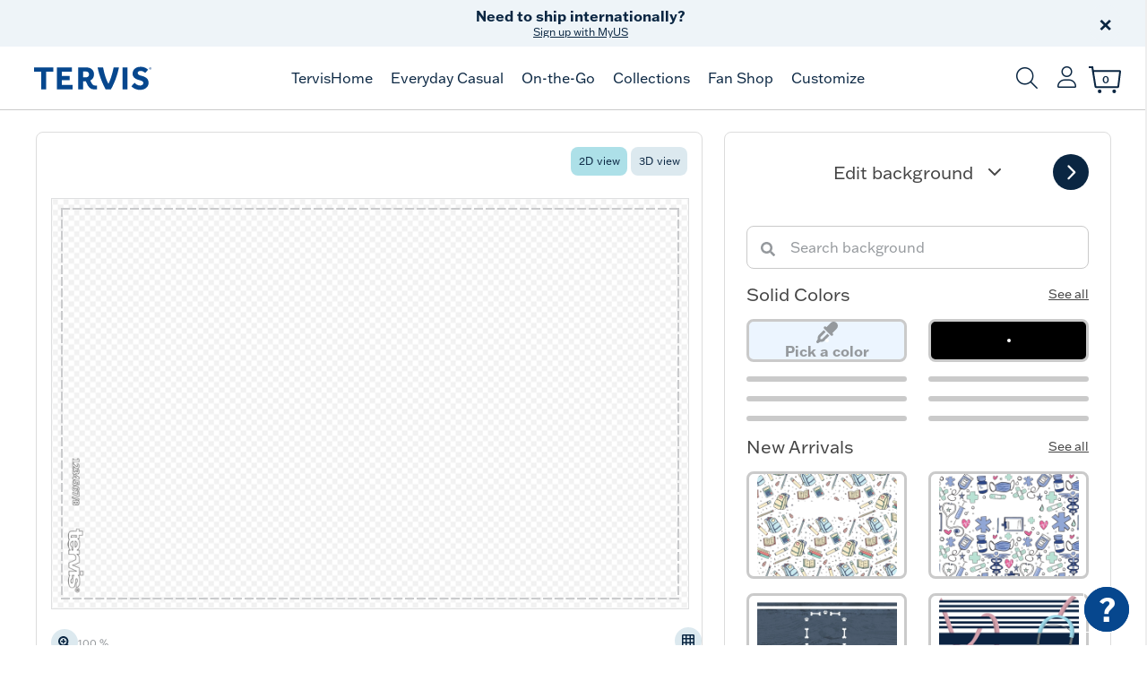

--- FILE ---
content_type: text/html;charset=UTF-8
request_url: https://www.tervis.com/artboard?size=16&cat=DWT&pdpfg=1445356&fgcode=1446038
body_size: 33917
content:
<!DOCTYPE html>
<html lang="en">
<head>
<!--[if gt IE 9]><!-->
<script type="text/javascript" src="/on/demandware.static/Sites-Tervis-Site/-/default/v1769022021772/js/main.js"></script>





<!--<![endif]-->
<meta charset=UTF-8>

<meta http-equiv="x-ua-compatible" content="ie=edge"/>

<meta name="viewport" content="width=device-width, initial-scale=1, maximum-scale=2,user-scalable=0"/>





    <script src="https://rapid-cdn.yottaa.com/rapid/lib/AY_3yJnAvgTKfQ.js"></script>



    
    
<script>
    window.dataLayer = window.dataLayer || [];
    window.customerNo = '';
    window.customerEmail = '';
    window.customerEncryptedEmail = '';
    window.dataLayer.push({
        'customerID':'',
        'customerEmail':'',
        'customerEncryptedEmail': ''
    });
</script>
    
<!-- Google Tag Manager -->
<script>(function(w,d,s,l,i){w[l]=w[l]||[];w[l].push({'gtm.start':
new Date().getTime(),event:'gtm.js'});var f=d.getElementsByTagName(s)[0],
j=d.createElement(s),dl=l!='dataLayer'?'&l='+l:'';j.async=true;j.src=
'//www.googletagmanager.com/gtm.js?id='+i+dl;f.parentNode.insertBefore(j,f);
})(window,document,'script','dataLayer','GTM-NJKKML');</script>
<!-- End Google Tag Manager -->





    <title>Dr. Seuss™ - Grinch All Packed Up | Customizer | Tervis | Tervis</title>


<meta name="description" content="Tervis"/>
<meta name="keywords" content="Tervis"/>





<link rel="apple-touch-icon" sizes="180x180" href="/on/demandware.static/Sites-Tervis-Site/-/default/dwfeeea661/images/apple-touch-icon.png">
<link rel="icon" type="image/png" sizes="32x32" href="/on/demandware.static/Sites-Tervis-Site/-/default/dw5e2e8d11/images/favicon-32x32.png">
<link rel="icon" type="image/png" sizes="16x16" href="/on/demandware.static/Sites-Tervis-Site/-/default/dwe8c3bdf9/images/favicon-16x16.png">
<link rel="manifest" href="/on/demandware.static/Sites-Tervis-Site/-/default/dwbeb1933f/images/manifest.json">
<link rel="mask-icon" href="/on/demandware.static/Sites-Tervis-Site/-/default/dw8791c0da/images/safari-pinned-tab.svg" color="#06478e">
<meta name="msapplication-TileColor" content="#00aba9">


<link rel="shortcut icon" href="/on/demandware.static/Sites-Tervis-Site/-/default/dw9ebcf52d/images/favicon.ico">
<meta name="msapplication-config" content="/on/demandware.static/Sites-Tervis-Site/-/default/dw42639662/images/browserconfig.xml">
<meta name="theme-color" content="#ffffff">


    <link rel="stylesheet" href="https://use.typekit.net/bdr0uzj.css" />

<link rel="stylesheet" href="/on/demandware.static/Sites-Tervis-Site/-/default/v1769022021772/css/global.css" />






    

    

    
        


    

    

    
        
        <div class="content-asset"><!-- dwMarker="content" dwContentID="761fd707b92b1224a390a05877" -->
            <style type="text/css">
	.browser-not-supported {
	    width: 100%;
	    text-align: center;
	}
	.link-container {
	    max-width: 800px;
	    text-align: center;
	    /*width: 50%;
	    margin: 0 25%;*/
	}
	.browser-icon {
	    padding-top: 10px;
	    width: 25%;
	    float: left;
	}
	.browser-not-supported-browsericon {
	    max-width: 100px;
            width: 65%;
	}
</style>
<script type="text/javascript">
  $(function() {
      var isUnsupportedBrowser = false;
      var cookieName = 'unsupportedBrowser';
      var minimalBrowserVersion = $('.footer-container').closest('.footer-item').data('minimumbrowserversions');
      if (!minimalBrowserVersion) {
          minimalBrowserVersion = {
                "Chrome": 70,
                "Firefox": 76,
                "Safari": 12,
                "Opera": 58,
                "Instagram": 150,
                "Netscape": 5,
                "IE": 12
            };
      }
  
      function getCookie(key) {
          var cookies = document.cookie.split(';');
          for (var i = 0; i < cookies.length; i++) {
              var tokens = cookies[i].split('=');
              var cookieKey = tokens[0].trim();
              if (cookieKey === key) {
                  return tokens[1];
              }
          }
          return '';
      };
  
      function setCookie(key, value, exdays) {
          var date = new Date();
          //date.setTime(date + (minutes * 60 * 1000));
          date.setTime(date.getTime() + (exdays*24*60*60*1000));
  
          document.cookie = key + '=' + value + '; expires=' + date.toUTCString() + '; path=/';
      };

      function isFacebookApp() {
           var ua = navigator.userAgent || navigator.vendor || window.opera;
           return (ua.indexOf("FBAN") > -1) || (ua.indexOf("FBAV") > -1);
      }

      function get_browser() {
          var ua=navigator.userAgent,tem,M=ua.match(/(opera|chrome|safari|firefox|msie|instagram|trident(?=\/))\/?\s*(\d+)/i) || []; 
          if(/trident/i.test(M[1])){
              tem=/\brv[ :]+(\d+)/g.exec(ua) || []; 
              return {name:'IE',version:(tem[1]||'')};
              }   
          if(M[1]==='Chrome'){
              tem=ua.match(/\bOPR|Edge\/(\d+)/)
              if(tem!=null)   {return {name:'Opera', version:tem[1]};}
              }   
          M=M[2]? [M[1], M[2]]: [navigator.appName, navigator.appVersion, '-?'];
          if((tem=ua.match(/version\/(\d+)/i))!=null) {M.splice(1,1,tem[1]);}
          return {
              name: M[0],
              version: parseInt(M[1])
          };
      };
  
      if (isFacebookApp()) {
           isUnsupportedBrowser = false;
      } else {
          var browser = get_browser(); // browser.name = 'Chrome', browser.version = '40'
          $('#browsersupport').val(JSON.stringify(browser));
          if (minimalBrowserVersion.hasOwnProperty(browser.name)) {
             for (key in minimalBrowserVersion) {
                 if (key == browser.name) {
                     if (browser.version < minimalBrowserVersion[key]) {
                          isUnsupportedBrowser = true;
                     }
                 }
             }
         } else {
             isUnsupportedBrowser = true;
         }
     }

      /* var cookie = getCookie(cookieName);
      if (cookie) {
          if (!isUnsupportedBrowser) {
              setCookie(cookieName, 'true', 30);
          }
      } else {
          if (isUnsupportedBrowser) {
              setCookie(cookieName, 'false', 30);
          } else {
              setCookie(cookieName, 'true', 30);
          }
      }*/

      if (isUnsupportedBrowser) {
              //setCookie(cookieName, 'false', 30);
              $('#unSupportedBrowserModal').removeClass('d-none');
              $('#unSupportedBrowserModal').modal('show');
      } else {
          //setCookie(cookieName, 'true', 30);
              $('#unSupportedBrowserModal').addClass('d-none');
      }
  });

</script>
<div id="unSupportedBrowserModal" class="modal fade d-none">
	<div class="modal-dialog">
		<div class="modal-content">
			<div class="modal-header">
				<h5 class="modal-title">Your browser is not supported.</h5>
				<button type="button" class="close" data-dismiss="modal">&times;</button>
			</div>
			<div class="modal-body">
				<div>
					<div class="link-container">
						<div class="browser-not-supported">
							<p>Please use one of the browsers below to view our page.</p>
						</div>
						<div class="browser-icon"> <a href="https://www.google.com/chrome/"> <img class="browser-not-supported-browsericon" src="https://www.tervis.com/on/demandware.static/-/Sites-Tervis-Library/default/dwf56d0846/images/Google_Chrome_logo.png" alt="" loading="lazy"><br />
                        	<span>Chrome</span> </a> 
						</div>
						<div class="browser-icon"> <a href="https://www.microsoft.com/en-us/windows/microsoft-edge"> <img class="browser-not-supported-browsericon" src="https://www.tervis.com/on/demandware.static/-/Sites-Tervis-Library/default/dw2d016664/images/Microsoft_Edge_logo.png" alt="" loading="lazy"><br />
                        	<span>Edge</span> </a> 
						</div>
						<div class="browser-icon"> <a href="https://www.mozilla.org/en-US/firefox/new/"> <img class="browser-not-supported-browsericon" src="https://www.tervis.com/on/demandware.static/-/Sites-Tervis-Library/default/dwb7900a20/images/Mozilla_Firefox_logo.png" alt="" loading="lazy"><br />
                        	<span>Firefox</span> </a> 
						</div>
						<div class="browser-icon"> <a href="https://support.apple.com/downloads/safari"> <img class="browser-not-supported-browsericon" src="https://www.tervis.com/on/demandware.static/-/Sites-Tervis-Library/default/dw4fad7162/images/Apple_Safari.png" alt="" loading="lazy"><br />
                        	<span>Safari</span> </a>
						</div>
					</div>
				</div>
			</div>
		</div>
	</div>
</div>
        </div> <!-- End content-asset -->
    



<!--link rel="stylesheet" href="https://www.tervis.com/on/demandware.static/-/Sites-Tervis-Library/default/v1769022021772/css/swiper.min.css"-->
<link rel="stylesheet" href="https://www.tervis.com/on/demandware.static/-/Sites-Tervis-Library/default/v1769022021772/css/winslow.css">
<link rel="stylesheet" href="https://www.tervis.com/on/demandware.static/-/Sites-Tervis-Library/default/v1769022021772/css/megamenu.css">
<link rel="stylesheet" href="https://www.tervis.com/on/demandware.static/-/Sites-Tervis-Library/default/v1769022021772/css/megamenu-092724.css">
<link rel="stylesheet" href="https://www.tervis.com/on/demandware.static/-/Sites-Tervis-Library/default/v1769022021772/css/icb-content-091624.css">
<link rel="preconnect" href="https://fonts.googleapis.com">
<link rel="preconnect" href="https://fonts.gstatic.com" crossorigin>
<!--link rel="stylesheet" href="https://use.typekit.net/bdr0uzj.css"-->
<link rel="stylesheet" href="https://use.typekit.net/pzd2klm.css">
<link href="https://fonts.googleapis.com/css2?family=Gabriela&display=swap" rel="stylesheet">



<!-- bandaid-css -->

<style type="text/css">
.notify-me-bell{
display:none !important;
}


#maincontent .container {
	width: 100% !important;
    max-width: 1250px !important;
    margin: 0 auto !important;
}
.container {
    /*max-width: none !important;*/
}
#footercontent{
background-color: var(--brightwhite);
}
.footer-container {
	width: 100%;
    max-width: 1250px;
    margin: 0 auto;
    padding: 0 20px;
}

.container.cart.cart-page {
    width: 100%;
    max-width: 1250px;
    margin: 0 auto;
}
.level-2{
max-width: none !important;
}

body, html {
    overflow-x: hidden;
text-rendering:geometricPrecision;
-webkit-font-smoothing: antialiased;
  -moz-osx-font-smoothing: grayscale;
}
footer {
    padding-top: 3.25em;
    margin-top: 3.25em;
}
.page {
    background-color: #ffffff;
}
.main-menu {
    border-bottom: 1px solid #c5c5c5;
}
p a {
    text-decoration: underline;
}

.active-filter{
z-index:10000000000;
}

.refinement-bar{
z-index:2;
}


.help-topics, .contact-info1, .contact-info2, .msg-bnr{
max-width:840px !important;
margin: 0 auto !important;
}
@media screen and (max-width:890px){
.help-topics, .contact-info1, .contact-info2, .msg-bnr{
max-width:none !important;
margin: 0 25px !important;
}
}


/*****Swiper adjustment*****/
.swiper-button-next, .swiper-button-prev{
z-index:2;
}
/*****Modal Backdrop adjustment*****/
.modal-backdrop {
   z-index:1042;
}
#recentlyAddedProductModal.cart-sidebar, .cart-set-promotion.cart-sidebar{
z-index:1043;
}
.modal-open, .modal{
  padding-right: 0px !important;
}
/****storefront banner adjustment*****/
.sf-copy h2{
color:#ffffff;
}


/****search recs adjustment****/
.suggestions{
z-index:100;
}
.suggestions .suggestions-container .product-suggestions {
    -webkit-box-flex: 0;
    -ms-flex: auto;
    flex: auto;
}
.site-search .fa-close{
top: 0.75em !important;
right: 1em !important;
}


/****Bold Font Adjustment***/
.search-keywords{
font-weight: 600 !important;
}
.reviews h1, .reviews h2, .reviews h3, .qanda h1, .qanda h2, .qanda h3, .pr-accessible-btn, legend.pr-control-label, .p-w-r label, .pr-rd-bold {
    font-weight: 600 !important;
}
.be-label {
    font-weight: 600 !important;
}
.pricing {
    font-weight: 600 !important;
}
.line-item-pricing-info+.price{
    font-weight: 600 !important;
	
}
.sub-total {
	font-weight: 600 !important;
}
.shipping-method-pricing{
	font-weight: 600 !important;
}

.shipping-cost{
	font-weight: 600 !important;
}
.font-weight-bold{
	font-weight: 600 !important;
}
.table thead th{
	font-weight: 600 !important;
}
.product-to-remove{
	font-weight: 600 !important;
}

b, strong {
    font-weight: 600 !important;
}
.fa {
    font-weight: var(--fa-style,900);
}
/****************/


/*lazyload css*/
.lazyload, .lazyloading {
    opacity: 0;
}
.lazyloaded {
    opacity: 1;
    transition: opacity 100ms;
}
	
/*four-sixty slider button adjustment*/
	.fs-slider-next-button, .fs-slider-prev-button {
    z-index: 2;
}
.fs-embed {
max-height: 90vh;
}	

/****grid page image adjustments****/
.show-more button.btn.btn-outline-primary.col-12.col-sm-4 {
    max-width: 290px;
}	
@media (min-width: 1200px) {
.alt-view {
    z-index: 1;
}

.product-tile-wrap:hover .product-tile:not(.product-tile-b2b) .add-to-cart-wrap {
    z-index: 2;
}
.product-tile-wrap:hover .product-tile:not(.product-tile-b2b) {
    z-index: 3;
}
.filter-dropdown-menu {
    z-index: 5;
}
}

/*******************/
.map-canvas{
display:none;
}
#maincontent .map-canvas + .hero + .store-locator-container{
    margin: 20px auto 0 !important;
}
/********************/

/*******product registration css adjustment********/
#product-registration{
   width:94%;
}
/********************/

@media (min-width:992px) {
  body.menu-active .main-menu:after {
    z-index: 3;
  }
}
@media (max-width: 991.98px) {
.product-tile .image-container a .tile-image {
    max-height: 212px;
    max-width: 100%;
}
.product-grid .col-sm-4 {
    -webkit-box-flex: 0;
    -ms-flex: 0 0 50%;
    flex: 0 0 50%;
    max-width: 50%;
}
}

.product-tile .image-container {
    height: auto;
    border: 1px solid #fafafa;
    overflow: hidden;
    /*padding: 20px 0;*/
}
.product-tile .image-container a .tile-image {
    max-height: inherit;
    width: 100%;
}

@media (max-width: 1199.98px){
.product-tile .image-container {
    height: auto;
}
.product-tile .image-container a .tile-image {
    max-height: inherit;
    width: 100%;
}	
}

@media (max-width: 991.98px){
.product-tile .image-container {
    height: auto;
}
.product-tile .image-container a .tile-image {
    max-height: inherit;
    width: 100%;
}	
}
	
/*Content Page Banners*/
.title-banner{
background-color:var(--night) !important;
}
.title-banner h1{
font-family: var(--font);
}	
	
/*mega menu adjustments*/
a.nav-link[title$='Sustainability']:not(:hover),
a.nav-link[title$='Corporate']:not(:hover),
a.nav-link[title$='Partnership']:not(:hover),
a.nav-link[title$='Sale']:not(:hover),
a.nav-link[title$='Bundle & Save']:not(:hover),
a.nav-link[title$="Valentine's Day"]:not(:hover),
a.nav-link[title$="Mother's Day"]:not(:hover),
a.nav-link[title$="Father's Day"]:not(:hover),
a.nav-link[title$="Summer"]:not(:hover),
a.nav-link[title$="Spring"]:not(:hover),
a.nav-link[title$="Back to School"]:not(:hover),
a.nav-link[title$="Halloween"]:not(:hover){
    text-decoration: none !important;
}

a.nav-link[title$="Spring"] {
    color: #7daa75 !important;
}

a.nav-link[title$="Valentine's Day"] {
    color: #A40B26 !important;
}

a.nav-link[title$="Mother's Day"] {
    color: #B06F76 !important;
}

a.nav-link[title$="Father's Day"] {
    color: #005A94 !important;
}

a.nav-link[title$="Summer"],
a.nav-link[title$="Back to School"],
	a.nav-link[title$="Halloween"] {
    color: #E86826 !important;
}

a.nav-link[title$="Holiday Shop"] {
    color: #950201 !important;
}
body.menu-active.menu-cancel .main-menu:after {
    opacity: 0
}

	
/*Removing Recommendation Title from PGP */
#product-search-results h4 {
    display: none;
}

/****Adjusting Personalization Icon PGP ****/

.product-tile .personalize-wrap .personalize-icon{
height: 37px;
    width: 37px;
border: 1px solid #0a26424d;
}

/****Adding aspect-ratio to PGP images****/
.page[data-action="Customyzer-SavedProjects"] .product-tile .image-container a .tile-image {
   /* aspect-ratio:auto;*/
}

.product-tile .image-container a .tile-image{
 aspect-ratio:36/41;
}

.pdpCarousel.pdpCarousel-main .carousel-itema{
 aspect-ratio:1/1;
}

.divSearchBrand .brand-reset-button, .divSearchBrand .brand-search-button {
    top: 0;
    height: 100%;
}
/**** Recommendation image padding and badge position ****/
.recommendations .recommendation-tile .image-container .tile-image{
padding-bottom:20px;
}
.recommendations .recommendation-tile .badge{
 top:1px;
left: 1px;
z-index:2;
}

/**** Recommendation pagination position ****/
.recommendation-slider .swiper-pagination-bullets{
bottom: -10px;
position:relative;
}

/**** Recommendation add to cart button position ****/
@media screen and (min-width:768px){
.recommendations .recommendation-tile .btn-shopnow {
    visibility: hidden;
    opacity: 0;
}
}
@media screen and (max-width:768px){
.recommendations .recommendation-tile .btn-shopnow{
position:relative;
top: auto;
margin-bottom:10px;
}
.recommendations .recommendation-tile a{
display: inline-block;
}
	}

/****PDP swatches****/
.swatch-square{
border: 1px solid #999;
}
.swatch-round[data-attr-value=AST], .swatch-round[data-attr-value=CL1], .swatch-round[data-attr-value=WH1], .swatch-round[data-attr-value=CL2] {
    border: 2px solid #d7d7d7;
}

.filter-options-color .custom-checkbox .custom-control-label .color-img{
border: 1px solid #999;
}
/****PDP product details - keep underline on links****/
.value.content a {
    text-decoration: underline;
}
.value.content a.btn-outline-primary{
   text-decoration: none !important;
}

/****PDP product details - make one column****/
.product-detail .share-save-btn-wrap .btn{
line-height:17px;
}
.description-and-detail{
margin-top:50px;
}

.description-and-detail .nobulletpointsstyle ul {
    padding: 0 0 0 20px !important;
    list-style-type: disc !important;
}
@media (min-width: 768px){
.description-and-detail .col-md-8 {
    -webkit-box-flex: 0;
    -ms-flex: 0 0 100%;
    flex: 0 0 100%;
    max-width: 100%;
}
}
@media (min-width: 992px){
.description-and-detail .col-lg-8 {
    -webkit-box-flex: 0;
    -ms-flex: 0 0 100%;
    flex: 0 0 100%;
    max-width: 100%;
}
}	
/* removing z-index on carousel indicators on pdp */
.carousel-indicators {
    z-index: 0;
}
	
	
/*change color of alerts*/
.alert-success {
    color: #fff;
    background-color: #007db6;
    border-color: #007db6;
}
.add-to-cart-messages {
    z-index: 9999;
}
	
/*adjusting power reviews PDP on mobile*/
@media screen and (max-width: 420px) {
.p-w-r .pr-snippet-stars-reco-inline.pr-snippet-compact .pr-snippet-stars-container, .p-w-r .pr-snippet-stars-reco-inline.pr-snippet-minimal .pr-snippet-stars-container {
    width: 80%;
}
.p-w-r .pr-snippet-stars-reco-inline .pr-snippet-read-and-write a, .p-w-r .pr-snippet-stars-reco-inline .pr-snippet-read-and-write span {
    padding: 0;
    float: left;
}
.product-detail .p-w-r .pr-snippet-compact .pr-snippet-stars-reco-stars .pr-snippet .pr-snippet-read-and-write a.pr-snippet-write-review-link, .product-detail .p-w-r .pr-snippet-minimal .pr-snippet-stars-reco-stars .pr-snippet .pr-snippet-read-and-write a.pr-snippet-write-review-link {
    margin-left: 0
}
}
.pr-display header {
    z-index: 0;
}

/****PDP carousel for image quick fix****/

.pdpCarousel.pdpCarousel-main .carousel-itema {
    min-width: 100vw;
    min-height: 100vw;
}
@media screen and (min-width:1200px){
	.pdpCarousel.pdpCarousel-main .carousel-itema {
    min-width: 610px;
    min-height: 610px;
}
}

@media screen and (min-width:992px){
	.pdpCarousel.pdpCarousel-main .carousel-itema {
    min-width: 493px;
    min-height: 493px;
}
}

@media screen and (min-width:576px){
	.pdpCarousel.pdpCarousel-main .carousel-itema {
    min-width: 365px;
    min-height: 365px;
}
}
@media screen and (max-width:610px){
.pdpCarousel.pdpCarousel-main .carousel-itema {
    width: 100vw !important;
}
}
@media (min-width: 544px) {
    .product-detail .product-detail-sections .primary-images {
        width: 100%;
    }
}
	
/*  PDP License Logo adjustment */
.product-detail .primary-images .brand-logo-link {
    position: absolute;
    right: 3%;
    top: 3%;
    z-index: 1;
    scale: none; 
     width: 23%; 
}

.product-detail .brand-logo-link img {
    width: 100%;
    max-width: 138px;
}

	
/*Prefers Reduced Motion*/
@media screen and (prefers-reduced-motion) {
.lazyloaded {
    transition: none;
}
.swiper-wrapper{
transition: none;
}
}


/*Previous adjustments*/
.pull-right {
  float: right;
}
.pull-left {
  float: left;
}
.sr-only-focusable:active,
.sr-only-focusable:focus {
  position: static;
  width: auto;
  height: auto;
  margin: 0;
  overflow: visible;
  clip: auto;
}

.giftOptions-wrapper .custom-control.custom-checkbox.mt-3 {
     display: none
}

.cutout-label {
     max-width: 650px !important;
}
.product-lineitem-card .item-image .product-image{
max-height:none;
}
.skeleton {
    display: inline-block;
    top: 0;
    left: 0;
    position: absolute;
    overflow: hidden;
    background-color: #f7f7f7;
    width: 100%;
    height: 100%;
 }
.skeleton::after {
        position: absolute;
        top: 0;
        right: 0;
        bottom: 0;
        left: 0;
        transform: translateX(-100%);
        background-image: linear-gradient(90deg, rgba(#fff, 0) 0, rgba(#fff, 0.2) 20%, rgba(#fff, 0.5) 60%, rgba(#fff, 0));
        animation: shimmer 5s infinite;
        content: "";
    }
 
    @keyframes shimmer {
        100% {
            transform: translateX(100%);
        }
    }

.attributes .product-variations .attribute .unselectable {
     display: none;
}


/* Fix button size issue that override by OneTrust */
.header .search .site-search button {
     height: auto;
}

.modal .modal-dialog .modal-content .modal-footer button {
    height: auto;
}

.payment-options-block .credit-card-content .credit-card-form .form-group button {
     height: auto;
}

.product-tile .add-to-wish-list-unregistered,
.product-tile .add-to-wish-list,
.recommendation-tile .add-to-wish-list-unregistered,
.recommendation-tile .add-to-wish-list {
      /*display: none !important;*/
}
</style>

<script>
function fallbackImage(img){
    if (img.src.includes('-WEBP')) {
        img.src = img.src.replace(new RegExp('-WEBP', 'g'), '');
    }

    if (img.srcset && img.srcset.includes('-WEBP')) {
        img.srcset = img.srcset.replace(new RegExp('-WEBP', 'g'), '');
    }

    if (img.getAttribute('data-src') && img.getAttribute('data-src').includes('-WEBP')) {
         img.setAttribute('data-src', img.getAttribute('data-src').replace(new RegExp('-WEBP', 'g'), ''));
    }

    if (img.getAttribute('data-srcset') && img.getAttribute('data-srcset').includes('-WEBP')) {
         img.setAttribute('data-srcset', img.getAttribute('data-srcset').replace(new RegExp('-WEBP', 'g'), ''));
    }

    if (img.getAttribute('data-hover') && img.getAttribute('data-hover').includes('-WEBP')) {
         img.setAttribute('data-hover', img.getAttribute('data-hover').replace(new RegExp('-WEBP', 'g'), ''));
    }
}

function hideSkeletonPGP(elem) {
     var skeleton = $(elem).closest('.image-container').find('.skeleton');
     skeleton.hide();
     $(elem).removeClass('invisible');
}

function hideSkeletonPDP(elem) {
     var skeleton = $(elem).closest('.swiper-slide').find('.skeleton');
     skeleton.hide();
     $(elem).removeClass('invisible');
}

function hideSkeletonCart(elem) {
     var skeleton = $(elem).closest('.cart-image-col').find('.skeleton');
     skeleton.hide();
     $(elem).removeClass('invisible');
}

function hideSkeletonCheckout(elem) {
     var skeleton = $(elem).closest('.item-image').find('.skeleton');
     skeleton.hide();
     $(elem).removeClass('invisible');
}

function hideSkeletonRecommendation(elem) {
     var skeleton = $(elem).closest('.image-container').find('.skeleton');
     skeleton.hide();
     $(elem).removeClass('invisible');
}
</script>
    




    <meta name="google-site-verification" content="5tipRiWKgQvzjkQhR9jVx9qD4kgXGcZplB1hbF3MlPA" />









<meta id="module-config-recaptcha" data-js="https://www.google.com/recaptcha/api.js" data-sitekey="6LfuTf0SAAAAANrEQ6iQmRuEumJh56lQpSkPzXAN"/>


<script type="text/javascript">//<!--
/* <![CDATA[ (head-active_data.js) */
var dw = (window.dw || {});
dw.ac = {
    _analytics: null,
    _events: [],
    _category: "",
    _searchData: "",
    _anact: "",
    _anact_nohit_tag: "",
    _analytics_enabled: "true",
    _timeZone: "US/Eastern",
    _capture: function(configs) {
        if (Object.prototype.toString.call(configs) === "[object Array]") {
            configs.forEach(captureObject);
            return;
        }
        dw.ac._events.push(configs);
    },
	capture: function() { 
		dw.ac._capture(arguments);
		// send to CQ as well:
		if (window.CQuotient) {
			window.CQuotient.trackEventsFromAC(arguments);
		}
	},
    EV_PRD_SEARCHHIT: "searchhit",
    EV_PRD_DETAIL: "detail",
    EV_PRD_RECOMMENDATION: "recommendation",
    EV_PRD_SETPRODUCT: "setproduct",
    applyContext: function(context) {
        if (typeof context === "object" && context.hasOwnProperty("category")) {
        	dw.ac._category = context.category;
        }
        if (typeof context === "object" && context.hasOwnProperty("searchData")) {
        	dw.ac._searchData = context.searchData;
        }
    },
    setDWAnalytics: function(analytics) {
        dw.ac._analytics = analytics;
    },
    eventsIsEmpty: function() {
        return 0 == dw.ac._events.length;
    }
};
/* ]]> */
// -->
</script>
<script type="text/javascript">//<!--
/* <![CDATA[ (head-cquotient.js) */
var CQuotient = window.CQuotient = {};
CQuotient.clientId = 'aavf-Tervis';
CQuotient.realm = 'AAVF';
CQuotient.siteId = 'Tervis';
CQuotient.instanceType = 'prd';
CQuotient.locale = 'default';
CQuotient.fbPixelId = '__UNKNOWN__';
CQuotient.activities = [];
CQuotient.cqcid='';
CQuotient.cquid='';
CQuotient.cqeid='';
CQuotient.cqlid='';
CQuotient.apiHost='api.cquotient.com';
/* Turn this on to test against Staging Einstein */
/* CQuotient.useTest= true; */
CQuotient.useTest = ('true' === 'false');
CQuotient.initFromCookies = function () {
	var ca = document.cookie.split(';');
	for(var i=0;i < ca.length;i++) {
	  var c = ca[i];
	  while (c.charAt(0)==' ') c = c.substring(1,c.length);
	  if (c.indexOf('cqcid=') == 0) {
		CQuotient.cqcid=c.substring('cqcid='.length,c.length);
	  } else if (c.indexOf('cquid=') == 0) {
		  var value = c.substring('cquid='.length,c.length);
		  if (value) {
		  	var split_value = value.split("|", 3);
		  	if (split_value.length > 0) {
			  CQuotient.cquid=split_value[0];
		  	}
		  	if (split_value.length > 1) {
			  CQuotient.cqeid=split_value[1];
		  	}
		  	if (split_value.length > 2) {
			  CQuotient.cqlid=split_value[2];
		  	}
		  }
	  }
	}
}
CQuotient.getCQCookieId = function () {
	if(window.CQuotient.cqcid == '')
		window.CQuotient.initFromCookies();
	return window.CQuotient.cqcid;
};
CQuotient.getCQUserId = function () {
	if(window.CQuotient.cquid == '')
		window.CQuotient.initFromCookies();
	return window.CQuotient.cquid;
};
CQuotient.getCQHashedEmail = function () {
	if(window.CQuotient.cqeid == '')
		window.CQuotient.initFromCookies();
	return window.CQuotient.cqeid;
};
CQuotient.getCQHashedLogin = function () {
	if(window.CQuotient.cqlid == '')
		window.CQuotient.initFromCookies();
	return window.CQuotient.cqlid;
};
CQuotient.trackEventsFromAC = function (/* Object or Array */ events) {
try {
	if (Object.prototype.toString.call(events) === "[object Array]") {
		events.forEach(_trackASingleCQEvent);
	} else {
		CQuotient._trackASingleCQEvent(events);
	}
} catch(err) {}
};
CQuotient._trackASingleCQEvent = function ( /* Object */ event) {
	if (event && event.id) {
		if (event.type === dw.ac.EV_PRD_DETAIL) {
			CQuotient.trackViewProduct( {id:'', alt_id: event.id, type: 'raw_sku'} );
		} // not handling the other dw.ac.* events currently
	}
};
CQuotient.trackViewProduct = function(/* Object */ cqParamData){
	var cq_params = {};
	cq_params.cookieId = CQuotient.getCQCookieId();
	cq_params.userId = CQuotient.getCQUserId();
	cq_params.emailId = CQuotient.getCQHashedEmail();
	cq_params.loginId = CQuotient.getCQHashedLogin();
	cq_params.product = cqParamData.product;
	cq_params.realm = cqParamData.realm;
	cq_params.siteId = cqParamData.siteId;
	cq_params.instanceType = cqParamData.instanceType;
	cq_params.locale = CQuotient.locale;
	
	if(CQuotient.sendActivity) {
		CQuotient.sendActivity(CQuotient.clientId, 'viewProduct', cq_params);
	} else {
		CQuotient.activities.push({activityType: 'viewProduct', parameters: cq_params});
	}
};
/* ]]> */
// -->
</script>




<script type="text/javascript">
    "use strict";
    let urls = {};
    urls.home = "\/";
    urls.cartPage = "\/cart";
    urls.addProduct = "\/on\/demandware.store\/Sites\-Tervis\-Site\/default\/Cart\-AddProduct";
    urls.updateQtyCart = "\/on\/demandware.store\/Sites\-Tervis\-Site\/default\/Cart\-UpdateQuantity";
    urls.bulkAdd = "\/on\/demandware.store\/Sites\-Tervis\-Site\/default\/Cart\-BulkAdd";
    urls.removeAllPliFromBasket = "\/on\/demandware.store\/Sites\-Tervis\-Site\/default\/Cart\-RemoveAllPliFromBasket";
    urls.eventCheckoutStart = "\/on\/demandware.store\/Sites\-Tervis\-Site\/default\/KlaviyoEvents\-CheckoutStart";
    urls.addItemsB2B = "\/on\/demandware.store\/Sites\-Tervis\-Site\/default\/QuickOrder\-AddItems";
    urls.cqRecommStart = "\/on\/demandware.store\/Sites\-Tervis\-Site\/default\/CQRecomm\-Start";
    urls.getUpdatedCart = "\/on\/demandware.store\/Sites\-Tervis\-Site\/default\/Cart\-GetUpdatedCart";
    urls.einsteinLoadRecomm = "\/on\/demandware.store\/Sites\-Tervis\-Site\/default\/Einstein\-LoadRecomm";
    urls.paypalUtils = "\/on\/demandware.static\/Sites\-Tervis\-Site\/\-\/default\/v1769022021772\/js\/paypalUtils.js";
    urls.paypalMFRA = "\/on\/demandware.static\/Sites\-Tervis\-Site\/\-\/default\/v1769022021772\/js\/paypalMFRA.js";
    urls.paypalCss = "\/on\/demandware.static\/Sites\-Tervis\-Site\/\-\/default\/v1769022021772\/css\/paypal.css";
    urls.addCoupon = "\/on\/demandware.store\/Sites\-Tervis\-Site\/default\/Cart\-AddCoupon";
    urls.bisJsApi = "https:\/\/a.klaviyo.com\/onsite\/components\/back\-in\-stock\/subscribe";
    urls.three60Icon = "\/on\/demandware.static\/Sites\-Tervis\-Site\/\-\/default\/dw502e4c22\/images\/icon\-360degrees.svg";
    urls.three60IconMain = "\/on\/demandware.static\/Sites\-Tervis\-Site\/\-\/default\/dw1c0be2d5\/images\/icon\-360degrees\-475.png";
    urls.keepAlive = "\/on\/demandware.store\/Sites\-Tervis\-Site\/default\/Checkout\-KeepAlive";
    urls.login = "\/on\/demandware.store\/Sites\-Tervis\-Site\/default\/Login\-Show";
    urls.logout = "\/on\/demandware.store\/Sites\-Tervis\-Site\/default\/Login\-Logout";
    urls.backInStockUrl = "\/on\/demandware.store\/Sites\-Tervis\-Site\/default\/ProductFeatures\-BackInStock";
    urls.attachmentUpload = "\/on\/demandware.store\/Sites\-Tervis\-Site\/default\/Retailer\-Upload";
    urls.setSessionVariables = "\/on\/demandware.store\/Sites\-Tervis\-Site\/default\/Cart\-SetSessionVariables";
    urls.artboard = "\/artboard";
    urls.deleteCustomyzerProject = "\/on\/demandware.store\/Sites\-Tervis\-Site\/default\/Customyzer\-DeleteProject?rurl=6";
    urls.privacyPolicy = "\/privacy\-policy.html";
    urls.orderByMailForm = "\/on\/demandware.store\/Sites\-Tervis\-Site\/default\/Retail\-OrderForm";
    urls.orderByMail = "\/on\/demandware.store\/Sites\-Tervis\-Site\/default\/Retail\-Submit";
    urls.accountHeader = "\/on\/demandware.store\/Sites\-Tervis\-Site\/default\/Account\-Header";
    urls.getCart = "\/on\/demandware.store\/Sites\-Tervis\-Site\/default\/Cart\-Get";
    urls.addUpdateAddress = "\/on\/demandware.store\/Sites\-Tervis\-Site\/default\/Address\-SaveAddress";
    urls.removeFromWishlist = "\/on\/demandware.store\/Sites\-Tervis\-Site\/default\/Wishlist\-RemoveProduct";
    window.urls = urls;

    let prefs = {};
    prefs.isPrd = true;
    prefs.isB2b = false;
    prefs.locale = 'default';
    prefs.klaviyoEnabled = false;
    prefs.klarnaEnabled = false;
    prefs.maxKlarnaTotal = 1000;
    prefs.minKlarnaTotal = 10;
    prefs.EinsteinEnabled = true;
    prefs.EinsteinRealm = "AAVF";
    prefs.EinsteinClientId = "a04d2193\-1d65\-4dc5\-b760\-84a2a76abbc9";
    prefs.EinsteinApiUrl = "https:\/\/api.cquotient.com\/v3";
    prefs.siteId = "Tervis";
    prefs.pdpRecommender = "product\-to\-product";
    prefs.currencyCode = "USD";
    prefs.gridItemsPerPage = "24";
    prefs.filterPosition = "Left";
    prefs.promotionCookieName = "cart_promo";
    prefs.backInStockNotification = false;
    prefs.a = "WxEfja";
    prefs.mixedOrderValidationEnabled = false;
    prefs.mixedOrderAccountLevelValidationEnabled = false;
    prefs.mixedOrderWarningMessage = "Tervis now fulfills our classic and stainless items from 2 separate locations; we now require separate orders. Please place one order for classic and a separate order for stainless.";
    prefs.enableCheckoutSessionModal = false;
    prefs.checkoutSessionTimeout = 30;
    prefs.checkoutSessionBufferTime = 5;
    prefs.checkoutSessionTimeoutTitle = "Session Timeout";
    prefs.featuredSortingRule = "Default Bestsellers";
    prefs.viewTypes = {
    "default": {
        "small": "CRT-THMB",
        "medium": "PDP-LG-V2",
        "large": "PDP-ZM"
    },
    "productRecommendation": {
        "default": "SPCL-CRSL"
    },
    "productTile": {
        "default": "B2C-PGP-V2",
        "hoverImage": "PGP-THMB",
        "silhouette": "ICO-SIL-BA"
    },
    "productDetail": {
        "default": "PDP-LG-V2",
        "thumbnailImage": "PDP-ALT-THMB",
        "zoomImage": "PDP-ZM",
        "stickyToolbar": "MINI-THMB",
        "silhouette": "ICO-SIL-BA",
        "persMainImage": "PER-LG",
        "persThumbnailImage": "PER-ALT-THMB",
        "persZoomImage": "PER-ZM",
        "backInStockModal": "B2C-PGP",
        "brandLogo": "PDP-BL"
    },
    "cart": {
        "default": "CRT-THMB"
    },
    "miniCart": {
        "default": "CRT-THMB"
    },
    "checkout": {
        "default": "CRT-THMB"
    },
    "confirmation": {
        "default": "CRT-THMB"
    },
    "orderHistory": {
        "default": "CRT-THMB"
    },
    "favorites": {
        "default": "CRT-THMB"
    },
    "jobs": {
        "default": "PDP-LG",
        "klaviyoFeed": "EML-PRD-FEED",
        "klarnaFeed": "EML-PRD-FEED",
        "powerreviewsFeed": "EML-PRD-FEED",
        "yotpoFeed": "EML-PRD-FEED",
        "listrakFeed": "EML-PRD-FEED",
        "listrak": "EML-PRD-FEED"
    }
};
    prefs.maxFileSizeMb = 10.00;
    prefs.invalidPersonalizationErrorMessage = "Product(s) in your cart have invalid personalization.  Please remove this item from your cart.";
    prefs.refreshEndpoints = "[\n    \"Cart\-Show\",\n    \"Checkout\-Begin\",\n    \"Search\-Show\",\n    \"Product\-Show\"\n]";
    prefs.homeEndpoints = "[\n    \"CSRF\-Fail\",\n    \"Home\-ErrorNotFound\"\n]";
    prefs.searchKeywordsFilter = "[\n  \x7b\n    \"name\": \"size\",\n    \"value\": \"Mug\",\n    \"searchStrings\": [\"mugs\", \"mug\"]\n  \x7d,\n  \x7b\n    \"name\": \"size\",\n    \"value\": \"Tumbler\",\n    \"searchStrings\": [\"tumbler\", \"traveler\"]\n  \x7d,\n  \x7b\n    \"name\": \"size\",\n    \"value\": \"Water Bottle\",\n    \"searchStrings\": [\"bottle\", \"venture\"]\n  \x7d,\n  \x7b\n    \"name\": \"size\",\n    \"value\": \"Melamine Plates\",\n    \"searchStrings\": [\"plate\"]\n  \x7d,\n  \x7b\n    \"name\": \"size\",\n    \"value\": \"Melamine Bowls\",\n    \"searchStrings\": [\"bowl\"]\n  \x7d\n]";
    prefs.buyWithPrimeEnabled = true;
    window.prefs = prefs;

    let translations = {};
    translations['error.alert.notauthenticated'] = "error.alert.notauthenticated";
    translations['error.alert.product.doesnotexist'] = "error.alert.product.doesnotexist";
    translations['error.alert.product.unorderable'] = "error.alert.product.unorderable";
    translations['error.alert.product.offline'] = "error.alert.product.offline";
    translations['error.alert.product.outofstock'] = "error.alert.product.outofstock";
    translations['product.bonus.select'] = "Select";
    translations['product.bonus.edit'] = "Edit";
    translations['addtocartmodal.cart.makeitset'] = "Make it a set and unlock savings!";
    translations['addtocartmodal.cart.recommendations'] = "See recommendations";
    translations['product.oz'] = "oz";
    translations['filter.label'] = "Filters";
    translations['hidefilter.label'] = "Hide Filters";
    translations['bis.register.header.success'] = "Request Received!";
    translations['product.login.continue'] = "Login to continue! <a href=\"\x7b0\x7d\">click here to login and restore your journey.<\/a>";

    translations['lifetimeguarantee.server.error'] = "Oops! Something went wrong. Please try again.";
    translations['lifetimeguarantee.client.error'] = "Oops! Something went wrong. Please check connection and try again.";
    translations['cart.expired.customyzer.project'] = "Oops, it looks like there are some errors in your shopping bag.   Please correct the errors before proceeding to checkout.";
    translations['form.retailer.attachment.filesize'] = "form.retailer.attachment.filesize";
    translations['form.retailer.attachment.csrf.timeout'] = "form.retailer.attachment.csrf.timeout";
    window.translations = translations;

    let csrf = {};
    csrf.tokenName = "csrf_token";
    csrf.tokenValue = "f0eqZHHSGioV_HNDxXvlyhgPhjYKtHTVFJ3_C3BuxegKWwsfVk4MAJcPFltjy20Cmzzb6WS-ECFwCO3k-FQQiCKQmTuHNf2sNrPOgAtbMmvvxSeXBjD8MLi0bQkrH957p-kzYvg7-O4bT6T8NCoKPWNiq0XiYjtxNDRVlAzFKl1djZpeZpw=";
    window.csrf = csrf;
</script>

<script type='text/javascript' src='//prd-customizer.azurewebsites.net//Resources/js/TervisCustomyzer.js'></script>
<link rel="stylesheet" type="text/css" href="//prd-customizer.azurewebsites.net//Theme/TervisCustomyzer.css">
<script src='/on/demandware.static/Sites-Tervis-Site/-/default/v1769022021772/js/customizer.js'></script>
<link rel="stylesheet" href="/on/demandware.static/Sites-Tervis-Site/-/default/v1769022021772/css/customyzer.css" />
</head>
<body>
<div class="page" data-querystring="cat=DWT&amp;fgcode=1446038&amp;pdpfg=1445356&amp;size=16" data-authrequired="null" data-customerauthenticated="false" data-sessiontimeout="30">

    
<!-- Google Tag Manager -->
<noscript><iframe src="//www.googletagmanager.com/ns.html?id=GTM-NJKKML"
height="0" width="0" style="display:none;visibility:hidden"></iframe></noscript>

<div class="modal fade" id="removeProductItemModal" tabindex="-1" role="dialog"
    aria-labelledby="removeProductLineItemDataModal">
    <div class="modal-dialog" role="document">
        <div class="modal-content">
            <div class="modal-header delete-confirmation-header">
                <h2 class="modal-title" id="removeProductLineItemDataModal">
                    Remove Product?</h2>
                <button type="button" class="close" data-dismiss="modal" aria-label="Close">
                    <span aria-hidden="true">&times;</span></button>
            </div>
            <div class="modal-body delete-confirmation-body">
                Are you sure you want to remove the following product from the cart?
                <p class="product-to-remove"></p>
            </div>
            <div class="modal-footer">
                <button type="button" class="btn btn-close"
                    data-dismiss="modal">Cancel</button>
                <button type="button" class="btn btn-primary cart-delete-confirmation-btn" data-dismiss="modal">
                    Yes
                </button>
            </div>
        </div>
    </div>
</div>

<div id="recentlyAddedProductModal" class="cart-sidebar" data-getupdatedminicart="/on/demandware.store/Sites-Tervis-Site/default/Cart-GetUpdatedCart"></div>
<header>
    
    <div class="header-banner slide-up d-none p-1">
        <div class="container">
            <div class="d-flex justify-content-between">
                <div></div>
                <div class="content">
                    
	 


	
	
		<link rel="stylesheet" href="https://www.tervis.com/on/demandware.static/-/Sites-Tervis-Library/default/v1769022021772/css/swiper.min.css">
<link rel="stylesheet" href="https://www.tervis.com/on/demandware.static/-/Sites-Tervis-Library/default/v1769022021772/css/header-banner-051324.css">

<div class="offer-promo-banner-container">
  <div id="swiper-box" class="offer-banner-swiper-box">
    <div class="swiper-container offer-banner-container offer-banner-play">
      <div class="swiper-wrapper offer-banner-swiper-wrapper">
        <div class="swiper-slide">
          <div class="promo-banner-link" id="freeshipping-banner" data-toggle="modal" data-target="#fspromo" style="display: block; cursor:pointer"> <strong>Free&nbsp;Shipping</strong> on $99+<br />
            <span>Offer Details</span></div>
        </div>
		          <div class="swiper-slide">
          <div class="promo-banner-link" onclick="return ShowReg();" style="display: block; cursor:pointer"><strong>Need to ship internationally?</strong><br />
            <span>Sign up with MyUS</span></div>
        </div>
      </div>
      <!-- Add Arrows -->
      <div class="swiper-button-next offer-banner-next"><i class="fa-regular fa-angle-right"></i></div>
      <div class="swiper-button-prev offer-banner-prev"><i class="fa-regular fa-angle-left"></i></div>
    </div>
  </div>
  <div id="offer-banner-swiper-toggle-autoplay" role="button" aria-controls="offer-banner-container" aria-pressed="false" title="Toggle autoplay"><i class="fa-regular fa-circle-pause"></i></div>
</div>
<script src="https://www.tervis.com/on/demandware.static/-/Sites-Tervis-Library/default/v1769022021772/js/swiper.min.js"></script> 
<script src="https://www.tervis.com/on/demandware.static/-/Sites-Tervis-Library/default/v1769022021772/js/header-banner-051324.js"></script>
	

 
	
                </div>
                <div class="close-button">
                    <button type="button" class="close" aria-label="Close">
                        <span aria-hidden="true">&times;</span>
                    </button>
                </div>
            </div>
        </div>
    </div>
    <nav>
        <div class="sticky-header" id="sticky-header">
            <div class="container">
                <div class="header">
                    <div class="navbar-left d-block d-lg-none">
                        <div class="hidden-md-down">
                            

                        </div>
                        <a href="#" role="button" class="navbar-toggler d-xl-none pl-2" aria-controls="sg-navbar-collapse" aria-expanded="false" aria-label="Open Menu">
                            <img src="/on/demandware.static/Sites-Tervis-Site/-/default/dwa452c11e/images/hamburger-icon.svg" alt="Menu icon">
                            <span class="d-none">Menu</span>
                            <span class="sr-only">Menu</span>
                        </a>
                    </div>
                    <div class="navbar-header brand">
                        <a class="logo-home" href="/" title="Tervis Home">
                            
	 


	
	
		<img alt="Tervis - Reusable Insulated Tumblers & Water Bottles" src="https://www.tervis.com/on/demandware.static/-/Sites-Tervis-Library/default/dwab360f0a/images/TER_MasterLogo_RGB_TervisBlue_01.svg" />
	

 
	
                        </a>
                    </div>

                    <div class="main-menu navbar-toggleable-md menu-toggleable-left multilevel-dropdown d-none d-md-block" id="sg-navbar-collapse">
                        <nav class="navbar navbar-expand-lg bg-inverse">
    <div class="close-menu clearfix">
        <div class="back pull-left">
            <button role="button" aria-label="Back to previous menu">
                <span class="caret-left"></span>
                Back
            </button>
        </div>
        <div class="close-button pull-right">
            <button role="button" aria-label="Close &times;">
                
                Close
                <span class="sr-only"> Menu </span>
                <span aria-hidden="true">&times;</span>
            </button>
        </div>
    </div>
    <div class="menu-group" role="navigation" id="navigation">
        <ul class="nav navbar-nav menu-category level-1" role="menubar">
            
                
                    
                        <li class="nav-item dropdown" role="none">
                            <a href="/tervis-home"
                                id="tervis-home" class="nav-link dropdown-toggle" data-toggle="dropdown"
                                aria-haspopup="true" aria-expanded="false" tabindex="0" role="menuitem">TervisHome
                            </a>
                            
                            <ul class="dropdown-menu" role="menu" aria-labelledby="tervis-home" aria-label="tervis-home">
    
        
            <li class="dropdown-item dropdown" role="none">
                <a href="/home-collections" id="home-collections" class="dropdown-link dropdown-toggle" role="menuitem" data-toggle="dropdown" aria-haspopup="true" aria-expanded="false" tabindex="0">TervisHome Collections</a>
                
                <ul class="dropdown-menu" role="menu" aria-labelledby="home-collections" aria-label="home-collections">
    
        
            <li class="dropdown-item" role="none">
                <a href="/azure-collection" id="azure-collection" role="menuitem" class="dropdown-link" tabindex="-1">Azure Collection by Yao Cheng</a>
            </li>
        
    
        
            <li class="dropdown-item" role="none">
                <a href="/sandstone-collection" id="sandstone-collection" role="menuitem" class="dropdown-link" tabindex="-1">Sandstone Collection</a>
            </li>
        
    
        
            <li class="dropdown-item" role="none">
                <a href="/mediterrablue-collection" id="mediterrablue-collection" role="menuitem" class="dropdown-link" tabindex="-1">MediterraBlue Collection</a>
            </li>
        
    
        
            <li class="dropdown-item" role="none">
                <a href="/enchanted-garden-collection" id="enchanted-garden-collection" role="menuitem" class="dropdown-link" tabindex="-1">Enchanted Garden Collection</a>
            </li>
        
    
</ul>

            </li>
        
    
        
            <li class="dropdown-item dropdown" role="none">
                <a href="/dinnerware" id="dinnerware" class="dropdown-link dropdown-toggle" role="menuitem" data-toggle="dropdown" aria-haspopup="true" aria-expanded="false" tabindex="0">Melamine Dinnerware</a>
                
                <ul class="dropdown-menu" role="menu" aria-labelledby="dinnerware" aria-label="dinnerware">
    
        
            <li class="dropdown-item" role="none">
                <a href="/melamine-sets" id="melamine-sets" role="menuitem" class="dropdown-link" tabindex="-1">Melamine Sets</a>
            </li>
        
    
        
            <li class="dropdown-item" role="none">
                <a href="/melamine-dinner-plates" id="melamine-dinner-plates" role="menuitem" class="dropdown-link" tabindex="-1">Melamine Dinner Plates</a>
            </li>
        
    
        
            <li class="dropdown-item" role="none">
                <a href="/melamine-salad-plates" id="melamine-salad-plates" role="menuitem" class="dropdown-link" tabindex="-1">Melamine Salad Plates</a>
            </li>
        
    
        
            <li class="dropdown-item" role="none">
                <a href="/melamine-small-bowls" id="melamine-small-bowls" role="menuitem" class="dropdown-link" tabindex="-1">Melamine Small Bowls</a>
            </li>
        
    
</ul>

            </li>
        
    
        
            <li class="dropdown-item dropdown" role="none">
                <a href="/crystal-clear" id="crystal-clear" class="dropdown-link dropdown-toggle" role="menuitem" data-toggle="dropdown" aria-haspopup="true" aria-expanded="false" tabindex="0">Crystal Clear Drinkware</a>
                
                <ul class="dropdown-menu" role="menu" aria-labelledby="crystal-clear" aria-label="crystal-clear">
    
        
            <li class="dropdown-item" role="none">
                <a href="/crystal-clear-drinkware-sets" id="crystal-clear-drinkware-sets" role="menuitem" class="dropdown-link" tabindex="-1">Crystal Clear Drinkware Sets</a>
            </li>
        
    
        
            <li class="dropdown-item" role="none">
                <a href="/inkreel-crystal-clear" id="inkreel-crystal-clear" role="menuitem" class="dropdown-link" tabindex="-1">Inkreel Crystal Clear Drinkware</a>
            </li>
        
    
        
            <li class="dropdown-item" role="none">
                <a href="/kelly-ventural-crystal-clear" id="kelly-ventural-crystal-clear" role="menuitem" class="dropdown-link" tabindex="-1">Kelly Ventura Crystal Clear Drinkware</a>
            </li>
        
    
        
            <li class="dropdown-item" role="none">
                <a href="/yao-cheng-crystal-clear" id="yao-cheng-crystal-clear" role="menuitem" class="dropdown-link" tabindex="-1">Yao Cheng Crystal Clear Drinkware</a>
            </li>
        
    
</ul>

            </li>
        
    
</ul>

                        </li>
                    
                
                    
                        <li class="nav-item dropdown" role="none">
                            <a href="/everyday-casual"
                                id="everyday-casual" class="nav-link dropdown-toggle" data-toggle="dropdown"
                                aria-haspopup="true" aria-expanded="false" tabindex="0" role="menuitem">Everyday Casual
                            </a>
                            
                            <ul class="dropdown-menu" role="menu" aria-labelledby="everyday-casual" aria-label="everyday-casual">
    
        
            <li class="dropdown-item" role="none">
                <a href="/16oz-insulated-tumblers" id="16oz-insulated-tumblers" role="menuitem" class="dropdown-link" tabindex="-1">Classic Insulated 16oz Tumblers</a>
            </li>
        
    
        
            <li class="dropdown-item" role="none">
                <a href="/mugs" id="mugs" role="menuitem" class="dropdown-link" tabindex="-1">Classic Insulated Mugs</a>
            </li>
        
    
        
            <li class="dropdown-item" role="none">
                <a href="/10oz-insulated-tumblers" id="10oz-insulated-tumblers" role="menuitem" class="dropdown-link" tabindex="-1">Classic Insulated 10oz Tumblers</a>
            </li>
        
    
        
            <li class="dropdown-item" role="none">
                <a href="/12oz-insulated-tumblers" id="12oz-insulated-tumblers" role="menuitem" class="dropdown-link" tabindex="-1">Classic Insulated 12oz Tumblers</a>
            </li>
        
    
</ul>

                        </li>
                    
                
                    
                        <li class="nav-item dropdown" role="none">
                            <a href="/on-the-go"
                                id="on-the-go" class="nav-link dropdown-toggle" data-toggle="dropdown"
                                aria-haspopup="true" aria-expanded="false" tabindex="0" role="menuitem">On-the-Go
                            </a>
                            
                            <ul class="dropdown-menu" role="menu" aria-labelledby="on-the-go" aria-label="on-the-go">
    
        
            <li class="dropdown-item" role="none">
                <a href="/stainless-steel-tumblers" id="stainless-steel-tumblers" role="menuitem" class="dropdown-link" tabindex="-1">Tervis Travelers&reg;</a>
            </li>
        
    
        
            <li class="dropdown-item" role="none">
                <a href="/venture-water-bottles" id="venture-water-bottles" role="menuitem" class="dropdown-link" tabindex="-1">Venture&trade; Water Bottles</a>
            </li>
        
    
        
            <li class="dropdown-item" role="none">
                <a href="/straw-lid-tumblers" id="straw-lid-tumblers" role="menuitem" class="dropdown-link" tabindex="-1">Straw Lid Tumblers</a>
            </li>
        
    
        
            <li class="dropdown-item" role="none">
                <a href="/accessories" id="accessories" role="menuitem" class="dropdown-link" tabindex="-1">Accessories</a>
            </li>
        
    
</ul>

                        </li>
                    
                
                    
                        <li class="nav-item dropdown" role="none">
                            <a href="/collections"
                                id="collections" class="nav-link dropdown-toggle" data-toggle="dropdown"
                                aria-haspopup="true" aria-expanded="false" tabindex="0" role="menuitem">Collections
                            </a>
                            
                            <ul class="dropdown-menu" role="menu" aria-labelledby="collections" aria-label="collections">
    
        
            <li class="dropdown-item" role="none">
                <a href="/new-arrivals" id="new-arrivals" role="menuitem" class="dropdown-link" tabindex="-1">New Arrivals</a>
            </li>
        
    
        
            <li class="dropdown-item" role="none">
                <a href="/best-sellers" id="best-sellers" role="menuitem" class="dropdown-link" tabindex="-1">Best Sellers</a>
            </li>
        
    
        
            <li class="dropdown-item" role="none">
                <a href="/last-chance" id="last-chance" role="menuitem" class="dropdown-link" tabindex="-1">Last Chance</a>
            </li>
        
    
        
            <li class="dropdown-item" role="none">
                <a href="/solid-colors" id="solid-colors" role="menuitem" class="dropdown-link" tabindex="-1">Clear &amp; Colorful</a>
            </li>
        
    
        
            <li class="dropdown-item" role="none">
                <a href="/family" id="family" role="menuitem" class="dropdown-link" tabindex="-1">Family &amp; Pets</a>
            </li>
        
    
        
            <li class="dropdown-item" role="none">
                <a href="/kids" id="kids" role="menuitem" class="dropdown-link" tabindex="-1">Kids</a>
            </li>
        
    
        
            <li class="dropdown-item" role="none">
                <a href="/occupations-interests" id="occupations-interests" role="menuitem" class="dropdown-link" tabindex="-1">Occupations</a>
            </li>
        
    
        
            <li class="dropdown-item" role="none">
                <a href="/outdoors" id="outdoors" role="menuitem" class="dropdown-link" tabindex="-1">Outdoors</a>
            </li>
        
    
        
            <li class="dropdown-item" role="none">
                <a href="/patterns-florals" id="patterns-florals" role="menuitem" class="dropdown-link" tabindex="-1">Patterns &amp; Florals</a>
            </li>
        
    
        
            <li class="dropdown-item dropdown" role="none">
                <a href="/seasonal" id="seasonal" class="dropdown-link dropdown-toggle" role="menuitem" data-toggle="dropdown" aria-haspopup="true" aria-expanded="false" tabindex="0">Seasonal</a>
                
                <ul class="dropdown-menu" role="menu" aria-labelledby="seasonal" aria-label="seasonal">
    
        
            <li class="dropdown-item" role="none">
                <a href="/valentines-day" id="valentines-day" role="menuitem" class="dropdown-link" tabindex="-1">Valentine's Day</a>
            </li>
        
    
</ul>

            </li>
        
    
        
            <li class="dropdown-item" role="none">
                <a href="/sets" id="sets" role="menuitem" class="dropdown-link" tabindex="-1">Gift Sets</a>
            </li>
        
    
</ul>

                        </li>
                    
                
                    
                        <li class="nav-item dropdown" role="none">
                            <a href="/fan-shop"
                                id="fan-shop" class="nav-link dropdown-toggle" data-toggle="dropdown"
                                aria-haspopup="true" aria-expanded="false" tabindex="0" role="menuitem">Fan Shop
                            </a>
                            
                            <ul class="dropdown-menu" role="menu" aria-labelledby="fan-shop" aria-label="fan-shop">
    
        
            <li class="dropdown-item dropdown" role="none">
                <a href="/sports-fan-shop" id="sports-fan-shop" class="dropdown-link dropdown-toggle" role="menuitem" data-toggle="dropdown" aria-haspopup="true" aria-expanded="false" tabindex="0">Sports Fans</a>
                
                <ul class="dropdown-menu" role="menu" aria-labelledby="sports-fan-shop" aria-label="sports-fan-shop">
    
        
            <li class="dropdown-item" role="none">
                <a href="/collegiate" id="collegiate" role="menuitem" class="dropdown-link" tabindex="-1">Collegiate</a>
            </li>
        
    
        
            <li class="dropdown-item" role="none">
                <a href="/nfl" id="nfl" role="menuitem" class="dropdown-link" tabindex="-1">NFL&reg;</a>
            </li>
        
    
        
            <li class="dropdown-item dropdown" role="none">
                <a href="/mlb" id="mlb" class="dropdown-link dropdown-toggle" role="menuitem" data-toggle="dropdown" aria-haspopup="true" aria-expanded="false" tabindex="0">MLB</a>
                
                <ul class="dropdown-menu" role="menu" aria-labelledby="mlb" aria-label="mlb">
    
        
            <li class="dropdown-item" role="none">
                <a href="/mlb-defend" id="mlb-defend" role="menuitem" class="dropdown-link" tabindex="-1">MLB - Defend</a>
            </li>
        
    
</ul>

            </li>
        
    
        
            <li class="dropdown-item dropdown" role="none">
                <a href="/nba" id="nba" class="dropdown-link dropdown-toggle" role="menuitem" data-toggle="dropdown" aria-haspopup="true" aria-expanded="false" tabindex="0">NBA&reg;</a>
                
                <ul class="dropdown-menu" role="menu" aria-labelledby="nba" aria-label="nba">
    
        
            <li class="dropdown-item" role="none">
                <a href="/nba-full-speed" id="nba-full-speed" role="menuitem" class="dropdown-link" tabindex="-1">NBA - Full Speed</a>
            </li>
        
    
</ul>

            </li>
        
    
        
            <li class="dropdown-item" role="none">
                <a href="/nhl" id="nhl" role="menuitem" class="dropdown-link" tabindex="-1">NHL&reg;</a>
            </li>
        
    
        
            <li class="dropdown-item" role="none">
                <a href="/recreational-sports" id="recreational-sports" role="menuitem" class="dropdown-link" tabindex="-1">Recreational Sports</a>
            </li>
        
    
</ul>

            </li>
        
    
        
            <li class="dropdown-item" role="none">
                <a href="/dc-comics" id="dc-comics" role="menuitem" class="dropdown-link" tabindex="-1">DC Comics</a>
            </li>
        
    
        
            <li class="dropdown-item" role="none">
                <a href="/disney" id="disney" role="menuitem" class="dropdown-link" tabindex="-1">Disney</a>
            </li>
        
    
        
            <li class="dropdown-item" role="none">
                <a href="/guy-harvey" id="guy-harvey" role="menuitem" class="dropdown-link" tabindex="-1">Guy Harvey&reg;</a>
            </li>
        
    
        
            <li class="dropdown-item" role="none">
                <a href="/harry-potter" id="harry-potter" role="menuitem" class="dropdown-link" tabindex="-1">Harry Potter&trade;</a>
            </li>
        
    
        
            <li class="dropdown-item" role="none">
                <a href="/heirloomed" id="heirloomed" role="menuitem" class="dropdown-link" tabindex="-1">Heirloomed</a>
            </li>
        
    
        
            <li class="dropdown-item" role="none">
                <a href="/margaritaville" id="margaritaville" role="menuitem" class="dropdown-link" tabindex="-1">Margaritaville&reg;</a>
            </li>
        
    
        
            <li class="dropdown-item" role="none">
                <a href="/marvel" id="marvel" role="menuitem" class="dropdown-link" tabindex="-1">Marvel</a>
            </li>
        
    
        
            <li class="dropdown-item" role="none">
                <a href="/peanuts" id="peanuts" role="menuitem" class="dropdown-link" tabindex="-1">Peanuts&trade;</a>
            </li>
        
    
        
            <li class="dropdown-item" role="none">
                <a href="/star-wars" id="star-wars" role="menuitem" class="dropdown-link" tabindex="-1">Star Wars&trade;</a>
            </li>
        
    
</ul>

                        </li>
                    
                
                    
                        <li class="nav-item dropdown" role="none">
                            <a href="/create"
                                id="create" class="nav-link dropdown-toggle" data-toggle="dropdown"
                                aria-haspopup="true" aria-expanded="false" tabindex="0" role="menuitem">Customize
                            </a>
                            
                            <ul class="dropdown-menu" role="menu" aria-labelledby="create" aria-label="create">
    
        
            <li class="dropdown-item" role="none">
                <a href="/customizable-templates" id="customizable-templates" role="menuitem" class="dropdown-link" tabindex="-1">Customize From Templates</a>
            </li>
        
    
        
            <li class="dropdown-item dropdown" role="none">
                <a href="/customize-drinkware" id="customize-drinkware" class="dropdown-link dropdown-toggle" role="menuitem" data-toggle="dropdown" aria-haspopup="true" aria-expanded="false" tabindex="0">Customize From Scratch</a>
                
                <ul class="dropdown-menu" role="menu" aria-labelledby="customize-drinkware" aria-label="customize-drinkware">
    
        
            <li class="dropdown-item" role="none">
                <a href="/customize-classic-insulated" id="customize-classic-insulated" role="menuitem" class="dropdown-link" tabindex="-1">Customize Classic Insulated</a>
            </li>
        
    
        
            <li class="dropdown-item" role="none">
                <a href="/customize-stainless-steel" id="customize-stainless-steel" role="menuitem" class="dropdown-link" tabindex="-1">Customize Stainless Steel</a>
            </li>
        
    
</ul>

            </li>
        
    
</ul>

                        </li>
                    
                
                
	
	
		
		<li class="nav-item mega-menu-item" role="none">
			<div class="arrow-up"></div>
			
			
				<div class="icon-wrapper">
					<svg xmlns="http://www.w3.org/2000/svg" viewBox="0 0 50 50"><path d="M25 3.3C36.9 3.3 46.7 13 46.7 25S36.9 46.7 25 46.7 3.3 36.9 3.3 25 13.1 3.3 25 3.3M25 0C11.2 0 0 11.2 0 25s11.2 25 25 25 25-11.2 25-25S38.8 0 25 0"/><path d="M21.365 13.165L32.89 24.69l-2.333 2.334L19.03 15.498z"/><path d="M30.598 22.416l2.333 2.334-12.09 12.09-2.333-2.332z"/></svg>
				</div>				
				
			
			<a class="nav-link has-sub-menu" role="" title="TervisHome" href="https://www.tervis.com/tervis-home">
				TervisHome
			</a>

			


<nav aria-label="TervisHome">
<div class="level-2">
<ul class="menu-vertical" role="list">

<li class="megamenu-column promo-column">



    

    

    
        
        <div class="content-asset"><!-- dwMarker="content" dwContentID="15d882ba631d24ac2abb740aaa" -->
            <div class="mm-container-grid"> 


    

    

    
        
        <div class="content-asset"><!-- dwMarker="content" dwContentID="be5a7db2620cf3dd84724d363c" -->
            <style>
.icb-content .icb-content-copy img {
    aspect-ratio: auto;
    z-index: 2;
    position: relative;
    max-width: 200px;
}
</style>
<a href="https://www.tervis.com/tervis-home" aria-label="Tervis Home" title="Tervis Home">
<div class="icb-content icb-tervis-home-081225">
  <picture>
    <source type="image/webp" srcset="https://www.tervis.com/on/demandware.static/-/Sites-Tervis-Library/default/dw59c1f54d/images/icb/icb-tervis-home-081225.webp 1x, https://www.tervis.com/on/demandware.static/-/Sites-Tervis-Library/default/dw7f8777ef/images/icb/icb-tervis-home-081225@2x.webp 2x">
    <source type="image/jpg" srcset="https://www.tervis.com/on/demandware.static/-/Sites-Tervis-Library/default/dw2d2dcce0/images/icb/icb-tervis-home-081225.jpg 1x, https://www.tervis.com/on/demandware.static/-/Sites-Tervis-Library/default/dw3aca0774/images/icb/icb-tervis-home-081225@2x.jpg 2x">
    <img src="https://www.tervis.com/on/demandware.static/-/Sites-Tervis-Library/default/dw2d2dcce0/images/icb/icb-tervis-home-081225.jpg" alt="" loading="lazy" > </picture>
  <div class="icb-content-copy icb-content-white-copy">
<picture>
  <source type="image/svg+xml" srcset="https://www.tervis.com/on/demandware.static/-/Sites-Tervis-Library/default/dwba74dad9/images/landing/tervis-home/logo-tervis-home-white-121924.svg">
  <source type="image/webp" srcset="https://www.tervis.com/on/demandware.static/-/Sites-Tervis-Library/default/dw9df16f31/images/landing/tervis-home/logo-tervis-home-white-121924.webp 1x, https://www.tervis.com/on/demandware.static/-/Sites-Tervis-Library/default/dw62a56e96/images/landing/tervis-home/logo-tervis-home-white-121924@2x.webp 2x">
  <source type="image/png" srcset="https://www.tervis.com/on/demandware.static/-/Sites-Tervis-Library/default/dw0170d541/images/landing/tervis-home/logo-tervis-home-white-121924.png 1x, https://www.tervis.com/on/demandware.static/-/Sites-Tervis-Library/default/dw52354767/images/landing/tervis-home/logo-tervis-home-white-121924@2x.png 2x">
  <img src="https://www.tervis.com/on/demandware.static/-/Sites-Tervis-Library/default/dw52354767/images/landing/tervis-home/logo-tervis-home-white-121924@2x.png" alt="" > </picture>
	  <div class="icb-content-copy-gradient-black"></div>
  </div>
</div>
</a>
        </div> <!-- End content-asset -->
    


  <div class="mm-list-container">
    <div class="mm-list-heading"><a href="https://www.tervis.com/tervis-home" class="title" title="TervisHome Collections"><strong>Collections</strong></a></div>
    <ul>
      <li> <a href="https://www.tervis.com/azure-collection" title="Azure by Yao Cheng">Azure by Yao Cheng </a> </li>
		<li> <a href="https://www.tervis.com/collegiate-melamine" title="Collegiate">Collegiate</a> </li>	
      <li> <a href="https://www.tervis.com/enchanted-garden-collection" title="Enchanted Garden">Enchanted Garden</a> </li>
      <li> <a href="https://www.tervis.com/mediterrablue-collection" title="MediterraBlue">MediterraBlue</a> </li>
      <li> <a href="https://www.tervis.com/sandstone-collection" title="Sandstone">Sandstone</a> </li>
	  
    </ul>
  </div>
  <div class="mm-list-container">
    <div class="mm-list-heading"><a href="https://www.tervis.com/dinnerware" class="title" title="Melamine Dinnerware"><strong>Dinnerware</strong></a></div>
    <ul>
      <li> <a href="https://www.tervis.com/melamine-sets" title="Melamine Sets">12 Piece Sets</a> </li>
      <li> <a href="https://www.tervis.com/melamine-dinner-plates" title="Melamine Dinner Plates">Dinner Plates</a> </li>
      <li> <a href="https://www.tervis.com/melamine-salad-plates" title="Melamine Salad Plates">Salad Plates</a> </li>
      <li> <a href="https://www.tervis.com/melamine-small-bowls" title="Melamine Small Bowls">Small Bowls</a> </li>
    </ul>
  </div>
  <div class="mm-list-container"> <a href="https://www.tervis.com/crystal-clear" class="title" title="Crystal Clear Drinkware"><strong>Crystal Clear</strong></a>
    <ul>
      <li> <a href="https://www.tervis.com/crystal-clear-drinkware-sets" title="4 Pack Sets">4 Pack Sets</a> </li>
      <li> <a href="https://www.tervis.com/inkreel" title="Inkreel">Inkreel</a> </li>
      <li> <a href="https://www.tervis.com/kelly-ventura" title="Kelly Ventura">Kelly Ventura</a> </li>
      <li> <a href="https://www.tervis.com/yao-cheng" title="Yao Cheng">Yao Cheng</a> </li>
    </ul>
  </div>
</div>
        </div> <!-- End content-asset -->
    


</li>

</ul>
</div>
</nav>



			
		</li>
	
		
		<li class="nav-item mega-menu-item" role="none">
			<div class="arrow-up"></div>
			
			
				<div class="icon-wrapper">
					<svg xmlns="http://www.w3.org/2000/svg" viewBox="0 0 50 50"><path d="M25 3.3C36.9 3.3 46.7 13 46.7 25S36.9 46.7 25 46.7 3.3 36.9 3.3 25 13.1 3.3 25 3.3M25 0C11.2 0 0 11.2 0 25s11.2 25 25 25 25-11.2 25-25S38.8 0 25 0"/><path d="M21.365 13.165L32.89 24.69l-2.333 2.334L19.03 15.498z"/><path d="M30.598 22.416l2.333 2.334-12.09 12.09-2.333-2.332z"/></svg>
				</div>				
				
			
			<a class="nav-link has-sub-menu" role="" title="Everyday Casual" href="https://www.tervis.com/everyday-casual">
				Everyday Casual
			</a>

			


<nav aria-label="Everyday Casual">
<div class="level-2">
<ul class="menu-vertical" role="list">

<li class="megamenu-column promo-column">



    

    

    
        
        <div class="content-asset"><!-- dwMarker="content" dwContentID="54553e48a1040dfb6cd53719cc" -->
            <div class="mm-container-grid">
	


    

    

    
        
        <div class="content-asset"><!-- dwMarker="content" dwContentID="7ce28620303211ae0bd750db4b" -->
            <a href="https://www.tervis.com/classic-insulated-tumblers" aria-label="Shop Tumblers" title="Shop Tumblers">
<div class="icb-content icb-tumblers-092724">
  <picture>
    <source type="image/webp" srcset="https://www.tervis.com/on/demandware.static/-/Sites-Tervis-Library/default/dwb68065c9/images/icb/icb-tumblers-092724.webp 1x, https://www.tervis.com/on/demandware.static/-/Sites-Tervis-Library/default/dw4d57d77c/images/icb/icb-tumblers-092724@2x.webp 2x">
    <source type="image/jpg" srcset="https://www.tervis.com/on/demandware.static/-/Sites-Tervis-Library/default/dwf3e81b32/images/icb/icb-tumblers-092724.jpg 1x, https://www.tervis.com/on/demandware.static/-/Sites-Tervis-Library/default/dw0f44a5f9/images/icb/icb-tumblers-092724@2x.jpg 2x">
    <img src="https://www.tervis.com/on/demandware.static/-/Sites-Tervis-Library/default/dwf3e81b32/images/icb/icb-tumblers-092724.jpg" alt="" loading="lazy" > </picture>
  <div class="icb-content-copy icb-content-white-copy icb-content-copy-shadow">
	  
	  <h5>Tumblers</h5>
<p>Shop Now</p>
	  <div class="icb-content-copy-gradient-black"></div>
  </div>
</div>
</a>
        </div> <!-- End content-asset -->
    


	


    

    

    
        
        <div class="content-asset"><!-- dwMarker="content" dwContentID="fc082b4c9e5c6cd3663c8fa2cb" -->
            <a href="https://www.tervis.com/mugs" aria-label="Shop Mugs" title="Shop Mugs">
<div class="icb-content icb-mugs-092724">
  <picture>
    <source type="image/webp" srcset="https://www.tervis.com/on/demandware.static/-/Sites-Tervis-Library/default/dw95b0bb63/images/icb/icb-mugs-092724.webp 1x, https://www.tervis.com/on/demandware.static/-/Sites-Tervis-Library/default/dw1946df37/images/icb/icb-mugs-092724@2x.webp 2x">
    <source type="image/jpg" srcset="https://www.tervis.com/on/demandware.static/-/Sites-Tervis-Library/default/dwded85267/images/icb/icb-mugs-092724.jpg 1x, https://www.tervis.com/on/demandware.static/-/Sites-Tervis-Library/default/dwa2762247/images/icb/icb-mugs-092724@2x.jpg 2x">
    <img src="https://www.tervis.com/on/demandware.static/-/Sites-Tervis-Library/default/dwded85267/images/icb/icb-mugs-092724.jpg" alt="" loading="lazy" > </picture>
  <div class="icb-content-copy icb-content-white-copy">
	  
	  <h5>Mugs</h5>
 <p>Shop Now</p>
	  <div class="icb-content-copy-gradient-black"></div>
  </div>
</div>
</a>
        </div> <!-- End content-asset -->
    


	


    

    

    
        
        <div class="content-asset"><!-- dwMarker="content" dwContentID="beae5672caebc0e965167c36ba" -->
            <a href="https://www.tervis.com/10oz-insulated-tumblers" aria-label="Shop Kids" title="Shop Kids">
<div class="icb-content icb-kids-092724">
  <picture>
    <source type="image/webp" srcset="https://www.tervis.com/on/demandware.static/-/Sites-Tervis-Library/default/dw6c12ba71/images/icb/icb-kids-092724.webp 1x, https://www.tervis.com/on/demandware.static/-/Sites-Tervis-Library/default/dw650e83a5/images/icb/icb-kids-092724@2x.webp 2x">
    <source type="image/jpg" srcset="https://www.tervis.com/on/demandware.static/-/Sites-Tervis-Library/default/dw1c8b4130/images/icb/icb-kids-092724.jpg 1x, https://www.tervis.com/on/demandware.static/-/Sites-Tervis-Library/default/dwbbd4308c/images/icb/icb-kids-092724@2x.jpg 2x">
    <img src="https://www.tervis.com/on/demandware.static/-/Sites-Tervis-Library/default/dw1c8b4130/images/icb/icb-kids-092724.jpg" alt="" loading="lazy" > </picture>
  <div class="icb-content-copy icb-content-white-copy">
    <h5>Kids</h5>
    <p>Shop Now</p>
    <div class="icb-content-copy-gradient-black"></div>
  </div>
</div>
</a>
        </div> <!-- End content-asset -->
    


	


    

    

    
        
        <div class="content-asset"><!-- dwMarker="content" dwContentID="095e2c9afb57b2f8ae28d760b6" -->
            <a href="https://www.tervis.com/12oz-insulated-tumblers" aria-label="Shop 12oz Tumblers" title="Shop 12oz Tumblers">
<div class="icb-content icb-12oz-092724">
  <picture>
    <source type="image/webp" srcset="https://www.tervis.com/on/demandware.static/-/Sites-Tervis-Library/default/dw741051a3/images/icb/icb-12oz-092724.webp 1x, https://www.tervis.com/on/demandware.static/-/Sites-Tervis-Library/default/dw3a29c92e/images/icb/icb-12oz-092724@2x.webp 2x">
    <source type="image/jpg" srcset="https://www.tervis.com/on/demandware.static/-/Sites-Tervis-Library/default/dw337fbbf1/images/icb/icb-12oz-092724.jpg 1x, https://www.tervis.com/on/demandware.static/-/Sites-Tervis-Library/default/dwdf33e0a3/images/icb/icb-12oz-092724@2x.jpg 2x">
    <img src="https://www.tervis.com/on/demandware.static/-/Sites-Tervis-Library/default/dw337fbbf1/images/icb/icb-12oz-092724.jpg" alt="" loading="lazy" > </picture>
  <div class="icb-content-copy icb-content-white-copy">
    <h5>12oz Tumblers</h5>
    <p>Shop Now</p>
    <div class="icb-content-copy-gradient-black"></div>
  </div>
</div>
</a>
        </div> <!-- End content-asset -->
    


</div>
        </div> <!-- End content-asset -->
    


</li>

</ul>
</div>
</nav>



			
		</li>
	
		
		<li class="nav-item mega-menu-item" role="none">
			<div class="arrow-up"></div>
			
			
				<div class="icon-wrapper">
					<svg xmlns="http://www.w3.org/2000/svg" viewBox="0 0 50 50"><path d="M25 3.3C36.9 3.3 46.7 13 46.7 25S36.9 46.7 25 46.7 3.3 36.9 3.3 25 13.1 3.3 25 3.3M25 0C11.2 0 0 11.2 0 25s11.2 25 25 25 25-11.2 25-25S38.8 0 25 0"/><path d="M21.365 13.165L32.89 24.69l-2.333 2.334L19.03 15.498z"/><path d="M30.598 22.416l2.333 2.334-12.09 12.09-2.333-2.332z"/></svg>
				</div>				
				
			
			<a class="nav-link has-sub-menu" role="" title="On-the-Go" href="https://www.tervis.com/on-the-go">
				On-the-Go
			</a>

			


<nav aria-label="On-the-Go">
<div class="level-2">
<ul class="menu-vertical" role="list">

<li class="megamenu-column promo-column">



    

    

    
        
        <div class="content-asset"><!-- dwMarker="content" dwContentID="c104118469c9b751d476307ab7" -->
            <div class="mm-container-grid">
	


    

    

    
        
        <div class="content-asset"><!-- dwMarker="content" dwContentID="3359b9380d87c1fdea74c6cd72" -->
            <a href="https://www.tervis.com/stainless-steel-tumblers" aria-label="Shop Travelers" title="Shop Travelers">
<div class="icb-content icb-travelers-120324">
  <picture>
    <source type="image/webp" srcset="https://www.tervis.com/on/demandware.static/-/Sites-Tervis-Library/default/dw2c4ffd29/images/icb/icb-travelers-120324.webp 1x, https://www.tervis.com/on/demandware.static/-/Sites-Tervis-Library/default/dw60e715e5/images/icb/icb-travelers-120324@2x.webp 2x">
    <source type="image/jpg" srcset="https://www.tervis.com/on/demandware.static/-/Sites-Tervis-Library/default/dw62922f07/images/icb/icb-travelers-120324.jpg 1x, https://www.tervis.com/on/demandware.static/-/Sites-Tervis-Library/default/dwb2efa6d8/images/icb/icb-travelers-120324@2x.jpg 2x">
    <img src="https://www.tervis.com/on/demandware.static/-/Sites-Tervis-Library/default/dw62922f07/images/icb/icb-travelers-120324.jpg" alt="" loading="lazy" > </picture>
  <div class="icb-content-copy icb-content-white-copy icb-content-copy-shadow">
    <h5>Travelers</h5>
    <p>Shop Now</p>
    <div class="icb-content-copy-gradient-black"></div>
  </div>
</div>
</a>
        </div> <!-- End content-asset -->
    


	


    

    

    
        
        <div class="content-asset"><!-- dwMarker="content" dwContentID="ec86469b63e4953798317e58b9" -->
            <a href="https://www.tervis.com/24oz-insulated-tumblers" aria-label="Shop 24oz Tumblers" title="Shop 24oz Tumblers">
<div class="icb-content icb-24DWT-110425">
  <picture>
    <source type="image/webp" srcset="https://www.tervis.com/on/demandware.static/-/Sites-Tervis-Library/default/dwadfaecd3/images/icb/icb-24DWT-110425.webp 1x, https://www.tervis.com/on/demandware.static/-/Sites-Tervis-Library/default/dw85c2f75a/images/icb/icb-24DWT-110425@2x.webp 2x">
    <source type="image/jpg" srcset="https://www.tervis.com/on/demandware.static/-/Sites-Tervis-Library/default/dw48a8b85f/images/icb/icb-24DWT-110425.jpg 1x, https://www.tervis.com/on/demandware.static/-/Sites-Tervis-Library/default/dw25d8c469/images/icb/icb-24DWT-110425@2x.jpg 2x">
    <img src="https://www.tervis.com/on/demandware.static/-/Sites-Tervis-Library/default/dw48a8b85f/images/icb/icb-24DWT-110425.jpg" alt="" loading="lazy" > </picture>
  <div class="icb-content-copy icb-content-white-copy icb-content-copy-shadow">
    <h5>24oz Tumblers</h5>
    <p>Shop Now</p>
    <div class="icb-content-copy-gradient-black"></div>
  </div>
</div>
</a>
        </div> <!-- End content-asset -->
    


	


    

    

    
        
        <div class="content-asset"><!-- dwMarker="content" dwContentID="2b6fb3daf793047b8a98e39728" -->
            <a href="https://www.tervis.com/venture-water-bottles" aria-label="Shop Venture Bottles" title="Shop Venture Bottles">
<div class="icb-content icb-venture-bottles-102124">
  <picture>
    <source type="image/webp" srcset="https://www.tervis.com/on/demandware.static/-/Sites-Tervis-Library/default/dwc5caab70/images/icb/icb-venture-bottles-102124.webp 1x, https://www.tervis.com/on/demandware.static/-/Sites-Tervis-Library/default/dw3aa6c5ea/images/icb/icb-venture-bottles-102124@2x.webp 2x">
    <source type="image/jpg" srcset="https://www.tervis.com/on/demandware.static/-/Sites-Tervis-Library/default/dw39ac052f/images/icb/icb-venture-bottles-102124.jpg 1x, https://www.tervis.com/on/demandware.static/-/Sites-Tervis-Library/default/dw37c74f8c/images/icb/icb-venture-bottles-102124@2x.jpg 2x">
    <img src="https://www.tervis.com/on/demandware.static/-/Sites-Tervis-Library/default/dw39ac052f/images/icb/icb-venture-bottles-102124.jpg" alt="" loading="lazy" > </picture>
  <div class="icb-content-copy icb-content-white-copy icb-content-copy-shadow">
    <h5>Venture&trade; Bottles</h5>
    <p>Shop Now</p>
    <div class="icb-content-copy-gradient-black"></div>
  </div>
</div>
</a>
        </div> <!-- End content-asset -->
    



	


    

    

    
        
        <div class="content-asset"><!-- dwMarker="content" dwContentID="0a513bd1aa0a168bfbc0691c05" -->
            <a href="https://www.tervis.com/accessories" aria-label="Shop Accessories" title="Shop Accessories">
<div class="icb-content icb-accessories-102124">
  <picture>
    <source type="image/webp" srcset="https://www.tervis.com/on/demandware.static/-/Sites-Tervis-Library/default/dw0ae3e971/images/icb/icb-accessories-102124.webp 1x, https://www.tervis.com/on/demandware.static/-/Sites-Tervis-Library/default/dw37f4879e/images/icb/icb-accessories-102124@2x.webp 2x">
    <source type="image/jpg" srcset="https://www.tervis.com/on/demandware.static/-/Sites-Tervis-Library/default/dw2d59a625/images/icb/icb-accessories-102124.jpg 1x, https://www.tervis.com/on/demandware.static/-/Sites-Tervis-Library/default/dw372c9ec0/images/icb/icb-accessories-102124@2x.jpg 2x">
    <img src="https://www.tervis.com/on/demandware.static/-/Sites-Tervis-Library/default/dw2d59a625/images/icb/icb-accessories-102124.jpg" alt="" loading="lazy" > </picture>
  <div class="icb-content-copy icb-content-white-copy icb-content-copy-shadow">
	  
	  <h5>Accessories</h5>
<p>Shop Now</p>
	  <div class="icb-content-copy-gradient-black"></div>
  </div>
</div>
</a>
        </div> <!-- End content-asset -->
    


</div>
        </div> <!-- End content-asset -->
    


</li>

</ul>
</div>
</nav>



			
		</li>
	
		
		<li class="nav-item mega-menu-item" role="none">
			<div class="arrow-up"></div>
			
			
				<div class="icon-wrapper">
					<svg xmlns="http://www.w3.org/2000/svg" viewBox="0 0 50 50"><path d="M25 3.3C36.9 3.3 46.7 13 46.7 25S36.9 46.7 25 46.7 3.3 36.9 3.3 25 13.1 3.3 25 3.3M25 0C11.2 0 0 11.2 0 25s11.2 25 25 25 25-11.2 25-25S38.8 0 25 0"/><path d="M21.365 13.165L32.89 24.69l-2.333 2.334L19.03 15.498z"/><path d="M30.598 22.416l2.333 2.334-12.09 12.09-2.333-2.332z"/></svg>
				</div>				
				
			
			<a class="nav-link has-sub-menu" role="" title="Collections" href="https://www.tervis.com/collections">
				Collections
			</a>

			


<nav aria-label="Collections">
<div class="level-2">
<ul class="menu-horizontal" role="list">

<li class="megamenu-column promo-column">



    

    

    
        
        <div class="content-asset"><!-- dwMarker="content" dwContentID="ed0936d3f2a719bf184d61a80a" -->
            <div class="mm-container-grid">
  <div class="mm-icb-container"> 


    

    

    
        
        <div class="content-asset"><!-- dwMarker="content" dwContentID="c687b8e15ff3c766b35b64eaa3" -->
            <a href="https://www.tervis.com/new-arrivals">
<div class="icb-content">
  <picture>
    <source type="image/webp" srcset="https://www.tervis.com/on/demandware.static/-/Sites-Tervis-Library/default/dwa7a02dee/images/icb/icb-new-arrivals-010626.webp 1x, https://www.tervis.com/on/demandware.static/-/Sites-Tervis-Library/default/dw359d9c9d/images/icb/icb-new-arrivals-010626@2x.webp 2x">
    <source type="image/jpg" srcset="https://www.tervis.com/on/demandware.static/-/Sites-Tervis-Library/default/dw545ce328/images/icb/icb-new-arrivals-010626.jpg 1x, https://www.tervis.com/on/demandware.static/-/Sites-Tervis-Library/default/dw9cfa1f2d/images/icb/icb-new-arrivals-010626@2x.jpg 2x">
    <img src="https://www.tervis.com/on/demandware.static/-/Sites-Tervis-Library/default/dw545ce328/images/icb/icb-new-arrivals-010626.jpg" alt="" loading="lazy" > </picture>
  <div class="icb-content-copy icb-content-copy-shadow icb-content-brightwhite-copy">
    <h5>New Arrivals</h5>
    <p>Shop Now</p>
  </div>
</div>
</a>
        </div> <!-- End content-asset -->
    

 </div>
  <div class="mm-list-container"> <a href="https://www.tervis.com/new-arrivals" class="title" title="New Arrivals"><strong>New Arrivals</strong></a>
    <ul>
      <li> <a href="https://www.tervis.com/america250" title="America250">America250</a> </li>
      <li> <a href="https://www.tervis.com/simplified" title="Simplified">Simplified</a> </li>
      <li> <a href="https://www.tervis.com/wildflower-tableset-16oz-16oz-tumbler-1481404.html" title="Wildflower Tableset">Wildflower Tableset</a> </li>
      <li> <a href="https://www.tervis.com/patterns?q=starlit%20bows" title="Starlit Bows">Starlit Bows</a> </li>
      <li> <a href="https://www.tervis.com/disney-winnie-the-pooh" title="Disney Winnie the Pooh">Disney Winnie the Pooh</a> </li>
    </ul>
    <a href="https://www.tervis.com/best-sellers" class="title" title="Best Sellers"><strong>Best Sellers</strong></a>
    <ul>
      <li> <a href="https://www.tervis.com/cardinal-and-berry-branches-16oz-tumbler-1417512.html" title="Cardinal and Berry Branches">Cardinal and Berry Branches</a> </li>
      <li> <a href="https://www.tervis.com/wicked" title="Wicked">Wicked</a> </li>
      <li> <a href="https://www.tervis.com/sloth-nope-not-today-wrap-16oz-tumbler-1303151.html" title="Sloth Nope Not Today">Sloth Nope Not Today</a> </li>
      <li> <a href="https://www.tervis.com/peanuts-felt-snoopy-woodstock-16oz-tumbler-1140867.html" title="Peanuts&trade; - Felt Snoopy &amp; Woodstock">Peanuts&trade; - Felt Snoopy &amp; Woodstock</a> </li>
      <li> <a href="https://www.tervis.com/american-flag-emblem-with-16oz-tumbler-1088062.html" title="American Flag">American Flag</a> </li>
    </ul>
    <a href="https://www.tervis.com/last-chance" class="title" title="Last Chance"><strong>Last Chance</strong></a> </div>
  <div class="mm-list-container"> <a href="https://www.tervis.com/collections" class="title" title="Collections"><strong>Collections</strong></a>
    <ul>
      <li> <a href="https://www.tervis.com/solid-colors" title="Clear &amp; Colorful">Clear &amp; Colorful</a> </li>
      <li> <a href="https://www.tervis.com/family" title="Family &amp; Pets">Family &amp; Pets</a> </li>
      <li> <a href="https://www.tervis.com/kids" title="Kids">Kids</a> </li>
      <li> <a href="https://www.tervis.com/occupations-interests" title="Occupations">Occupations</a> </li>
      <li> <a href="https://www.tervis.com/outdoors" title="Outdoors">Outdoors</a> </li>
      <li> <a href="https://www.tervis.com/patterns-florals" title="Patterns &amp; Florals">Patterns &amp; Florals</a> </li>
      <li> <a href="https://www.tervis.com/seasonal" title="Seasonal">Seasonal</a> </li>
    </ul>
  </div>
  <div class="mm-list-container"> <a href="https://www.tervis.com/sets" class="title" title="Gift Sets"><strong>Gift Sets</strong></a>
    <ul>
      <li> <a href="https://www.tervis.com/clear-colorful-gift-sets" title="Clear &amp; Colorful Gift Sets">Clear &amp; Colorful</a> </li>
      <li> <a href="https://www.tervis.com/lifestyle-gift-sets" title="Lifestyle Gift Sets">Lifestyle</a> </li>
      <li> <a href="https://www.tervis.com/movies-tv-gift-sets" title="Movies &amp; TV Gift Sets">Movies &amp; TV</a> </li>
      <li> <a href="https://www.tervis.com/patterns-florals-gift-sets" title="Patterns &amp; Florals Gift Sets">Patterns &amp; Florals</a> </li>
      <li> <a href="https://www.tervis.com/collegiate-gift-sets" title="Collegiate Gift Sets">Collegiate</a> </li>
      <li> <a href="https://www.tervis.com/mlb-gift-sets" title="MLB Gift Sets">MLB&trade;</a> </li>
      <li> <a href="https://www.tervis.com/nba-gift-sets" title="NBA Gift Sets">NBA&reg;</a> </li>
      <li> <a href="https://www.tervis.com/nfl-gift-sets" title="NFL Gift Sets">NFL&reg;</a> </li>
      <li> <a href="https://www.tervis.com/nhl-gift-sets" title="NFL Gift Sets">NHL&reg;</a> </li>
    </ul>
  </div>
</div>
        </div> <!-- End content-asset -->
    


</li>

</ul>
</div>
</nav>



			
		</li>
	
		
		<li class="nav-item mega-menu-item" role="none">
			<div class="arrow-up"></div>
			
			
				<div class="icon-wrapper">
					<svg xmlns="http://www.w3.org/2000/svg" viewBox="0 0 50 50"><path d="M25 3.3C36.9 3.3 46.7 13 46.7 25S36.9 46.7 25 46.7 3.3 36.9 3.3 25 13.1 3.3 25 3.3M25 0C11.2 0 0 11.2 0 25s11.2 25 25 25 25-11.2 25-25S38.8 0 25 0"/><path d="M21.365 13.165L32.89 24.69l-2.333 2.334L19.03 15.498z"/><path d="M30.598 22.416l2.333 2.334-12.09 12.09-2.333-2.332z"/></svg>
				</div>				
				
			
			<a class="nav-link has-sub-menu" role="" title="Fan Shop" href="https://www.tervis.com/fan-shop">
				Fan Shop
			</a>

			


<nav aria-label="Fan Shop">
<div class="level-2">
<ul class="menu-vertical" role="list">

<li class="megamenu-column promo-column">



    

    

    
        
        <div class="content-asset"><!-- dwMarker="content" dwContentID="4314d16ac54cd2b326b9cae320" -->
            <div class="mm-container-grid"> 
 


    

    

    
        
        <div class="content-asset"><!-- dwMarker="content" dwContentID="710ce4197c15fd77d3cd7da16f" -->
            <a href="https://www.tervis.com/nfl" aria-label="Shop NFL Designs" title="Shop NFL Designs">
<div class="icb-content icb-nfl-010225">
  <picture>
    <source type="image/webp" srcset="https://www.tervis.com/on/demandware.static/-/Sites-Tervis-Library/default/dw54656656/images/icb/icb-nfl-010225.webp 1x, https://www.tervis.com/on/demandware.static/-/Sites-Tervis-Library/default/dwe75a894e/images/icb/icb-nfl-010225@2x.webp 2x">
    <source type="image/jpg" srcset="https://www.tervis.com/on/demandware.static/-/Sites-Tervis-Library/default/dw862c9f57/images/icb/icb-nfl-010225.jpg 1x, https://www.tervis.com/on/demandware.static/-/Sites-Tervis-Library/default/dw592f832e/images/icb/icb-nfl-010225@2x.jpg 2x">
    <img src="https://www.tervis.com/on/demandware.static/-/Sites-Tervis-Library/default/dw862c9f57/images/icb/icb-nfl-010225.jpg" alt="" loading="lazy" > </picture>
  <div class="icb-content-copy icb-content-white-copy">
	  <h5>NFL&reg; Designs</h5>
 <p>Shop Now</p>
	  <div class="icb-content-copy-gradient-black"></div>
  </div>
</div>
</a>
        </div> <!-- End content-asset -->
    

 
	
  <div class="mm-list-container"> <a href="https://www.tervis.com/lifestyle" class="title" title="Lifestyle"><strong>Lifestyle</strong></a>
    <ul>
      <li> <a href="https://www.tervis.com/bouffants-and-broken-hearts" title="Bouffants and Broken Hearts">Bouffants and Broken Hearts</a> </li>
      <li> <a href="https://www.tervis.com/creativeingrid" title="CreativeIngrid">CreativeIngrid</a> </li>
      <li> <a href="https://www.tervis.com/ettavee" title="EttaVee">EttaVee</a> </li>
      <li> <a href="https://www.tervis.com/guy-harvey" title="Guy Harvey">Guy Harvey&reg;</a> </li>
      <li> <a href="https://www.tervis.com/inkreel" title="Inkreel">Inkreel</a> </li>
      <li> <a href="https://www.tervis.com/kelly-ventura" title="Kelly Ventura">Kelly Ventura</a> </li>
      <li> <a href="https://www.tervis.com/margaritaville" title="Margaritaville">Margaritaville&reg;</a> </li>
      <li> <a href="https://www.tervis.com/military" title="Military">Military</a> </li>
      <li> <a href="https://www.tervis.com/sara-berrenson" title="Sara Berrenson">Sara Berrenson</a> </li>
      <li> <a href="https://www.tervis.com/yao-cheng" title="Yao Cheng">Yao Cheng</a> </li>
    </ul>
  </div>
  <div class="mm-list-container"> <a href="https://www.tervis.com/movies-tv" class="title" title="Movies & TV"><strong>Movies &amp; TV</strong></a>
    <ul>
      <li> <a href="https://www.tervis.com/disney" title="Disney">Disney</a> </li>
      <li> <a href="https://www.tervis.com/dc-comics" title="DC">DC</a> </li>
      <li> <a href="https://www.tervis.com/dr-seuss" title="Dr. Seuss">Dr. Seuss&trade;</a> </li>
      <li> <a href="https://www.tervis.com/friends" title="Friends">Friends&trade;</a> </li>
      <li> <a href="https://www.tervis.com/game-of-thrones" title="Game of Thrones">Game of Thrones</a> </li>
      <li> <a href="https://www.tervis.com/harry-potter" title="Harry Potter">Harry Potter&trade;</a> </li>
      <li> <a href="https://www.tervis.com/jurassic-park" title="Jurassic Park">Jurassic Park</a> </li>
      <li> <a href="https://www.tervis.com/marvel" title="Marvel">Marvel&reg;</a> </li>
      <li> <a href="https://www.tervis.com/minions" title="Minions">Minions</a> </li>
      <li> <a href="https://www.tervis.com/nickelodeon" title="Nickelodeon">Nickelodeon&trade;</a> </li>
      <li> <a href="https://www.tervis.com/the-office" title="The Office">The Office</a> </li>
      <li> <a href="https://www.tervis.com/peanuts" title="Peanuts">Peanuts&trade;</a> </li>
      <li> <a href="https://www.tervis.com/star-wars" title="Star Wars">Star Wars&trade;</a> </li>
      <li> <a href="https://www.tervis.com/yellowstone" title="Yellowstone">Yellowstone</a> </li>
    </ul>
  </div>
  <div class="mm-list-container"> <a href="https://www.tervis.com/sports-fan-shop" class="title" title="Sports"><strong>Sports</strong></a>
    <ul>
      <li> <a href="https://www.tervis.com/collegiate" title="Collegiate">Collegiate</a> </li>
      <li> <a href="https://www.tervis.com/mlb" title="MLB">MLB&trade;</a> </li>
      <li> <a href="https://www.tervis.com/mls" title="MLS">MLS&reg;</a> </li>
      <li> <a href="https://www.tervis.com/nba" title="NBA">NBA&reg;</a> </li>
      <li> <a href="https://www.tervis.com/nfl" title="NFL">NFL&reg;</a> </li>
      <li> <a href="https://www.tervis.com/nhl" title="NHL">NHL&reg;</a> </li>
    </ul>
    <!--<a href="https://www.tervis.com/military" class="title" title="Military"><strong>Military</strong></a>
    <ul>
      <li> <a href="https://www.tervis.com/military-army" title="Army">Army</a> </li>
      <li> <a href="https://www.tervis.com/military-coast-guard" title="Coast Guard">Coast Guard</a> </li>
      <li> <a href="https://www.tervis.com/military-marines" title="Marines">Marines</a> </li>
      <li> <a href="https://www.tervis.com/military-navy" title="Navy">Navy</a> </li>
    </ul>-->
    <a href="https://www.tervis.com/fan-shop" class="title" title="Shop All Brands"><strong>Shop All Brands</strong></a> </div>
</div>
        </div> <!-- End content-asset -->
    


</li>

</ul>
</div>
</nav>



			
		</li>
	
		
		<li class="nav-item mega-menu-item" role="none">
			<div class="arrow-up"></div>
			
			
				<div class="icon-wrapper">
					<svg xmlns="http://www.w3.org/2000/svg" viewBox="0 0 50 50"><path d="M25 3.3C36.9 3.3 46.7 13 46.7 25S36.9 46.7 25 46.7 3.3 36.9 3.3 25 13.1 3.3 25 3.3M25 0C11.2 0 0 11.2 0 25s11.2 25 25 25 25-11.2 25-25S38.8 0 25 0"/><path d="M21.365 13.165L32.89 24.69l-2.333 2.334L19.03 15.498z"/><path d="M30.598 22.416l2.333 2.334-12.09 12.09-2.333-2.332z"/></svg>
				</div>				
				
			
			<a class="nav-link has-sub-menu" role="" title="Customize" href="https://www.tervis.com/create">
				Customize
			</a>

			


<nav aria-label="Customize">
<div class="level-2">
<ul class="menu-vertical" role="list">

<li class="megamenu-column promo-column">



    

    

    
        
        <div class="content-asset"><!-- dwMarker="content" dwContentID="79b6017ae62e5fb39f80f5bd3a" -->
            <div class="mm-container-grid"> 


    

    

    
        
        <div class="content-asset"><!-- dwMarker="content" dwContentID="131f6593ecc4789a5b69efc61d" -->
            <a href="https://www.tervis.com/create" aria-label="Customize It Start Now" title="Customize It Start Now">
<div class="icb-content icb-custom-081225">
  <picture>
    <source type="image/webp" srcset="https://www.tervis.com/on/demandware.static/-/Sites-Tervis-Library/default/dw8d4fcbda/images/icb/icb-custom-081225.webp 1x, https://www.tervis.com/on/demandware.static/-/Sites-Tervis-Library/default/dwaafed73f/images/icb/icb-custom-081225@2x.webp 2x">
    <source type="image/jpg" srcset="https://www.tervis.com/on/demandware.static/-/Sites-Tervis-Library/default/dwfc993f9e/images/icb/icb-custom-081225.jpg 1x, https://www.tervis.com/on/demandware.static/-/Sites-Tervis-Library/default/dwe6cc9709/images/icb/icb-custom-081225@2x.jpg 2x">
    <img src="https://www.tervis.com/on/demandware.static/-/Sites-Tervis-Library/default/dwfc993f9e/images/icb/icb-custom-081225.jpg" alt="" loading="lazy" > </picture>
  <div class="icb-content-copy icb-content-white-copy">
	  <h5>Customize It</h5>
 <p>Start Now</p>
<!--	  <div class="icb-content-copy-gradient-black"></div>-->
  </div>
</div>
</a>
        </div> <!-- End content-asset -->
    


  <div class="mm-list-container"> <a href="https://www.tervis.com/customizable-templates" class="title" title="Start with a Template"><strong>Start with a Template</strong></a>
    <ul>
      <li> <a href="https://www.tervis.com/customize-names-monograms" title="Names and Monograms">Names &amp; Monograms</a> </li>
      <li> <a href="https://www.tervis.com/customize-photo-collages" title="Photo Collages">Photo Collages</a> </li>
      <li> <a href="https://www.tervis.com/customize-sun-surf" title="Sun and Surf">Sun &amp; Surf</a> </li>
      <li> <a href="https://www.tervis.com/customize-occasions" title="Occasions">Occasions</a> </li>
      <li> <a href="https://www.tervis.com/customize-professionals" title="Professionals">Professionals</a> </li>
      <li> <a href="https://www.tervis.com/customize-graduation" title="Graduation">Graduation</a> </li>
      <li> <a href="https://www.tervis.com/customize-for-her" title="For Her">For Her</a> </li>
      <li> <a href="https://www.tervis.com/customize-for-him" title="For Him">For Him</a> </li>
      <li> <a href="https://www.tervis.com/customize-for-kids" title="For Kids">For Kids</a> </li>
      <li> <a href="https://www.tervis.com/customize-pets" title="Pets">Pets</a> </li>
      <li> <a href="https://www.tervis.com/customize-sports" title="Sports">Sports</a> </li>  
    </ul>
    <a href="https://www.tervis.com/customize-savedprojects" class="title" title="My Saved Projects"><strong>My Saved Projects</strong></a> </div>
  <div class="mm-list-container"> <a href="https://www.tervis.com/customize-drinkware" class="title" title="Start from Scratch"><strong>Start from Scratch</strong></a> <span><a href="https://www.tervis.com/customize-classic-insulated" class="title" title="Classic Insulated" style="font-size: 16px;"><strong>Classic Insulated</strong></a></span>
    <ul>
      <li> <a href="https://www.tervis.com/custom-16-oz-tumbler-16oz-tumbler-1069618.html" title="Customize 16oz Tumbler" aria-label="Customize 16oz Tumbler">16oz Tumbler</a> </li>
      <li> <a href="https://www.tervis.com/custom-24-oz-tumbler-24oz-tumbler-1069619.html" title="Customize 24oz Tumbler" aria-label="Customize 24oz Tumbler">24oz Tumbler</a> </li>
      <li> <a href="https://www.tervis.com/custom-10-oz-wavy-tumbler-10oz-wavy-tumbler-1069617.html" title="Customize 10oz Tumbler" aria-label="Customize 10oz Tumbler">10oz Tumbler</a> </li>
      <li> <a href="https://www.tervis.com/custom-24oz-venture-lite-1459879.html" title="Customize 24oz Venture Lite Bottle" aria-label="Customize 24oz Venture Lite Bottle">24oz Venture Lite Bottle</a> </li>
      <li> <a href="https://www.tervis.com/custom-mug-16oz-mug-1267125.html" title="Customize 16oz Mug" aria-label="Customize 16oz Mug">16oz Mug</a> </li>
    </ul>
    <span><a href="https://www.tervis.com/customize-stainless-steel" class="title" title="Stainless Steel" style="font-size: 16px;"><strong>Stainless Steel</strong></a></span>
    <ul>
      <!--li> <a href="https://www.tervis.com/custom-20oz-stainless-steel-1430106.html" title="Customize 20oz Traveler" aria-label="Customize 20oz Traveler">20oz Traveler</a> </li-->
      <li> <a href="https://www.tervis.com/custom-30oz-stainless-steel-1430107.html" title="Customize 30oz Traveler" aria-label="Customize 30oz Traveler">30oz Traveler</a> </li>
      <li> <a href="https://www.tervis.com/custom-26oz-venture-stainless-1463438.html" title="Customize 26oz Venture Bottle" aria-label="Customize 26oz Venture Bottle">26oz Venture Bottle</a> </li>
      <li> <a href="https://www.tervis.com/custom-36oz-venture-stainless-1463439.html" title="Customize 36oz Venture Bottle" aria-label="Customize 36oz Venture Bottle">36oz Venture Bottle</a> </li>
    </ul>
  </div>
  <div class="mm-list-container"> <a href="https://www.tervis.com/engraving" class="title" title="Custom Engraving"><strong>Custom Engraving</strong></a>
    <ul>
      <li> <a href="https://www.tervis.com/custom-engraving-20oz-traveler" title="Engrave 20oz Traveler" aria-label="Engrave 20oz Traveler">20oz Traveler</a> </li>
      <li> <a href="https://www.tervis.com/custom-engraving-30oz-traveler" title="Engrave 30oz Traveler" aria-label="Engrave 30oz Traveler">30oz Traveler</a> </li>
      <li> <a href="https://www.tervis.com/onyx-shadow-powder-coat-26oz-1463440.html" title="Engrave Venture Bottle" aria-label="Engrave 26oz Venture Bottle">Venture Bottle</a> </li>
    </ul>
  </div>
</div>
        </div> <!-- End content-asset -->
    


</li>

</ul>
</div>
</nav>



			
		</li>
	


            
            
    <li class="nav-item d-lg-none js-logged-in" role="none">
        <a href="https://www.tervis.com/on/demandware.store/Sites-Tervis-Site/default/Login-Show" data-toggle="modal" data-target="#headerLoginModal" class="nav-link" role="menuitem">
            <i class="fa fa-sign-in" aria-hidden="true"></i>
            <span class="user-message">Login</span>
        </a>
    </li>


            

        </ul>
    </div>
</nav>

                    </div>

                    <div class="search">
                        <div id="search-container" class="site-search search-container">
    <form role="search"
        action="/search"
        method="get"
        class="mx-2"
        name="simpleSearch"
        id="simple-search">
        <input class="search-input form-control form-control-lg search-field border-dark"
            id="searchinput"
            type="text"
            name="q"
            value=""
            placeholder="Search"
            role="searchbox"
            aria-label="Enter Keyword or Item No." />
        <button type="reset" name="reset-button" class="fa fa-times reset-button d-none" aria-label="Clear search keywords"></button>
        <button type="submit" name="search-button" class="fa-regular fa-search" aria-label="Submit search keywords"></button>
        <div class="suggestions-wrapper" data-url="/on/demandware.store/Sites-Tervis-Site/default/SearchServices-GetSuggestions?q=">
            <span class="sr-only">
                Enter Keyword or Item No.
            </span>
        </div>
        <input type="hidden" value="default" name="lang">
    </form>
</div>

                    </div>

                    <div class="js-div-login">
                        
    <div class="user hidden-md-down">
        <a href="https://www.tervis.com/on/demandware.store/Sites-Tervis-Site/default/Login-Show" data-toggle="modal" data-target="#headerLoginModal" role="button" aria-label="Login to your account">
            <i class="fa-regular fa-user" aria-hidden="true"></i>
            
        </a>
    </div>



<input type="hidden" id="latest-csrf-token" name="csrf_token" value="6wPOsC3mwTbx2p3EwNsnenGYq50xeubnBaSalkAjZeBbZ7N2UVvK3fj0OLVyKQYrtTNtd33ifF1-RQvb9SZUuqydu0Y9sbI49UJTMn6kRXjH2TT_gb_1rNsfO1GQYgFmy1BkWvDgV6xk5h_rZ7w7jQjSSL1HARDzsAebn2bY-eyFJUlP5qc="/>

                    </div>

                    <div class="minicart" data-action-url="/on/demandware.store/Sites-Tervis-Site/default/Cart-GetUpdatedCart"
                        data-siteid="Tervis"
                    data-showminicart="false"
                    data-showrecentaddedmodal="true"
                    >
                        



<div class="minicart-total mt-n1">
    <a class="minicart-link empty-cart" href="https://www.tervis.com/cart" title="Cart 0 Items" aria-label="Cart 0 Items" aria-haspopup="true">
        <span class="minicart-icon-top"></span>
        <span class="minicart-quantity" title="Cart 0 Items" aria-label="Cart 0 Items">
            0
        </span>
    </a>
</div>

<div class="popover popover-bottom">
    <div class="popover-product-recs col-6 float-left">
        

	
<!-- =============== This snippet of JavaScript handles fetching the dynamic recommendations from the remote recommendations server
and then makes a call to render the configured template with the returned recommended products: ================= -->

<script>
(function(){
// window.CQuotient is provided on the page by the Analytics code:
var cq = window.CQuotient;
var dc = window.DataCloud;
var isCQ = false;
var isDC = false;
if (cq && ('function' == typeof cq.getCQUserId)
&& ('function' == typeof cq.getCQCookieId)
&& ('function' == typeof cq.getCQHashedEmail)
&& ('function' == typeof cq.getCQHashedLogin)) {
isCQ = true;
}
if (dc && ('function' == typeof dc.getDCUserId)) {
isDC = true;
}
if (isCQ || isDC) {
var recommender = '[[&quot;add-to-cart-modal-products-in-all-categories&quot;]]';
var slotRecommendationType = decodeHtml('RECOMMENDATION');
// removing any leading/trailing square brackets and escaped quotes:
recommender = recommender.replace(/\[|\]|&quot;/g, '');
var separator = '|||';
var slotConfigurationUUID = 'e42de9b1a5aa21a3f3c8b9c3d5';
var contextAUID = decodeHtml('');
var contextSecondaryAUID = decodeHtml('');
var contextAltAUID = decodeHtml('');
var contextType = decodeHtml('');
var anchorsArray = [];
var contextAUIDs = contextAUID.split(separator);
var contextSecondaryAUIDs = contextSecondaryAUID.split(separator);
var contextAltAUIDs = contextAltAUID.split(separator);
var contextTypes = contextType.split(separator);
var slotName = decodeHtml('minicart-product-recommendations');
var slotConfigId = decodeHtml('minicart-product-recommendations');
var slotConfigTemplate = decodeHtml('slots/recommendation/minicart.isml');
if (contextAUIDs.length == contextSecondaryAUIDs.length) {
for (i = 0; i < contextAUIDs.length; i++) {
anchorsArray.push({
id: contextAUIDs[i],
sku: contextSecondaryAUIDs[i],
type: contextTypes[i],
alt_id: contextAltAUIDs[i]
});
}
} else {
anchorsArray = [{id: contextAUID, sku: contextSecondaryAUID, type: contextType, alt_id: contextAltAUID}];
}
var urlToCall = '/on/demandware.store/Sites-Tervis-Site/default/CQRecomm-Start';
var params = null;
if (isCQ) {
params = {
userId: cq.getCQUserId(),
cookieId: cq.getCQCookieId(),
emailId: cq.getCQHashedEmail(),
loginId: cq.getCQHashedLogin(),
anchors: anchorsArray,
slotId: slotName,
slotConfigId: slotConfigId,
slotConfigTemplate: slotConfigTemplate,
ccver: '1.03'
};
}
// console.log("Recommendation Type - " + slotRecommendationType + ", Recommender Selected - " + recommender);
if (isDC && slotRecommendationType == 'DATA_CLOUD_RECOMMENDATION') {
// Set DC variables for API call
dcIndividualId = dc.getDCUserId();
dcUrl = dc.getDCPersonalizationPath();
if (dcIndividualId && dcUrl && dcIndividualId != '' && dcUrl != '') {
// console.log("Fetching CDP Recommendations");
var productRecs = {};
productRecs[recommender] = getCDPRecs(dcUrl, dcIndividualId, recommender);
cb(productRecs);
}
} else if (isCQ && slotRecommendationType != 'DATA_CLOUD_RECOMMENDATION') {
if (cq.getRecs) {
cq.getRecs(cq.clientId, recommender, params, cb);
} else {
cq.widgets = cq.widgets || [];
cq.widgets.push({
recommenderName: recommender,
parameters: params,
callback: cb
});
}
}
};
function decodeHtml(html) {
var txt = document.createElement("textarea");
txt.innerHTML = html;
return txt.value;
}
function cb(parsed) {
var arr = parsed[recommender].recs;
if (arr && 0 < arr.length) {
var filteredProductIds = '';
for (i = 0; i < arr.length; i++) {
filteredProductIds = filteredProductIds + 'pid' + i + '=' + encodeURIComponent(arr[i].id) + '&';
}
filteredProductIds = filteredProductIds.substring(0, filteredProductIds.length - 1);//to remove the trailing '&'
var formData = 'auid=' + encodeURIComponent(contextAUID)
+ '&scid=' + slotConfigurationUUID
+ '&' + filteredProductIds;
var request = new XMLHttpRequest();
request.open('POST', urlToCall, true);
request.setRequestHeader('Content-type', 'application/x-www-form-urlencoded');
request.onreadystatechange = function() {
if (this.readyState === 4) {
// Got the product data from DW, showing the products now by changing the inner HTML of the DIV:
var divId = 'cq_recomm_slot-' + slotConfigurationUUID;
document.getElementById(divId).innerHTML = this.responseText;
//find and evaluate scripts in response:
var scripts = document.getElementById(divId).getElementsByTagName('script');
if (null != scripts) {
for (var i=0;i<scripts.length;i++) {//not combining script snippets on purpose
var srcScript = document.createElement('script');
srcScript.text = scripts[i].innerHTML;
srcScript.asynch = scripts[i].asynch;
srcScript.defer = scripts[i].defer;
srcScript.type = scripts[i].type;
srcScript.charset = scripts[i].charset;
document.head.appendChild( srcScript );
document.head.removeChild( srcScript );
}
}
}
};
request.send(formData);
request = null;
}
};
})();
</script>
<!-- The DIV tag id below is unique on purpose in case there are multiple recommendation slots on the same .isml page: -->
<div id="cq_recomm_slot-e42de9b1a5aa21a3f3c8b9c3d5"></div>
<!-- ====================== snippet ends here ======================== -->
 
	
        <div class="recommendations mini-cart">
            
            <h4>You Might Also Enjoy</h4>
            
	 

	
        </div>
    </div>
    <div class="popover-shopping-cart col-6 float-right">

    </div>
</div>


                    </div>

                    
                </div>
            </div>
        </div>
        <div class="search-mobile d-none">
            
            <div id="search-container" class="site-search search-container">
    <form role="search"
        action="/search"
        method="get"
        class="mx-2"
        name="simpleSearch"
        id="simple-search">
        <input class="search-input form-control form-control-lg search-field border-dark"
            id="searchinputmobile"
            type="text"
            name="q"
            value=""
            placeholder="Search"
            role="searchbox"
            aria-label="Enter Keyword or Item No." />
        <button type="reset" name="reset-button" class="fa fa-times reset-button d-none" aria-label="Clear search keywords"></button>
        <button type="submit" name="search-button" class="fa-regular fa-search" aria-label="Submit search keywords"></button>
        <div class="suggestions-wrapper" data-url="/on/demandware.store/Sites-Tervis-Site/default/SearchServices-GetSuggestions?q=">
            <span class="sr-only">
                Enter Keyword or Item No.
            </span>
        </div>
        <input type="hidden" value="default" name="lang">
    </form>
</div>

        </div>
        <div class="navigation-banner">
            
	 

	
        </div>
    </nav>
</header>


    <div class="modal fade headerLoginModal" id="headerLoginModal" tabindex="-1" role="dialog" aria-labelledby="headerLoginModalLabel" aria-hidden="true">
    <div class="modal-dialog" role="document">
        <div class="modal-content">
            <div class="modal-header">
                <h5 class="modal-title" id="headerLoginModalLabel">Sign In / Create Account</h5>
                <button type="button" class="close" data-dismiss="modal" aria-label="Close">
                <span aria-hidden="true">&times;</span>
                </button>
            </div>
            <div class="modal-body">
                
                    <div class="login-form-nav">
                        <ul class="nav nav-tabs nav-fill mb-2" role="tablist">
    <li class="nav-item" role="presentation">
        <a
            
                class="nav-link active"
            
            href="#login" data-toggle="tab" role="tab" aria-controls="login" aria-selected="true" tabindex="0" id="login-tab">
            Login
         </a>
    </li>
    <li class="nav-item" role="presentation">
        <a
            
                class="nav-link"
            
            href="#register" data-toggle="tab" role="tab" aria-controls="register" aria-selected="false" tabindex="-1" id="register-tab">
            Create Account
         </a>
    </li>
</ul>
                        <div class="tab-content">
                            <div class="tab-pane active" id="login" role="tabpanel" aria-labelledby="login-tab">
                                <form action="/on/demandware.store/Sites-Tervis-Site/default/Account-Login" class="login" method="POST" name="login-form">
    <input type="hidden" name="pid" value="null"/>
    <input type="hidden" name="optionId" value="null"/>
    <input type="hidden" name="optionVal" value="null"/>
    <input type="hidden" name="key" value="null"/>

    <div class="form-group required">
        <label class="form-control-label" for="login-form-email">
            Email
        </label>
        <input type="email" id="login-form-email" required class="form-control required" aria-describedby="login-form-email-error" name="loginEmail" value="">
        <div class="invalid-feedback" id="login-form-email-error"></div>
    </div>
    <div class="form-group required">
        <label class="form-control-label" for="login-form-password">
                Password
        </label>
        <input type="password" id="login-form-password" required class="form-control required" aria-describedby="login-form-password-error" name="loginPassword">
        <div class="invalid-feedback" id="login-form-password-error"></div>
    </div>
    <div class="clearfix">
        <div class="form-group custom-control custom-checkbox pull-left remember-me">
            <input type="checkbox" class="custom-control-input" id="rememberMe" name="loginRememberMe" value="true"
                
            >
            <label class="custom-control-label" for="rememberMe">
                Remember Me
            </label>
        </div>
        <div class="pull-right forgot-password text-right">
            <a
                id="password-reset"
                title="Forgot Password?"
                data-toggle="modal"
                href="/on/demandware.store/Sites-Tervis-Site/default/Account-PasswordResetDialogForm"
                data-target="#requestPasswordResetModal">
                Forgot Password?
            </a>
        </div>
    </div>
    <input type="hidden" name="csrf_token" value="bhmAAPyFik2JVEpfIRY0mfM0wYRnpQoUiWFqjNn0KjFx-QkMVqTkMXQvB1XCsgT6jiPJUF8mIgkBg7avlBkXDH7IfQTy8ZDsFWD9JWHrFMqwE-j38pXqO1zvIX-SzWWgs3_0VhRyw8als_XYw6Vz1DvA59g1iHHvfIHeDDq57wq4-WuEWcs="/>
    <button type="submit" class="btn btn-block btn-primary w-auto mt-3" aria-label="Sign In">Sign In <span class="sr-only">now</span></button>
</form>

                            </div>
                            <div class="tab-pane " id="register" role="tabpanel" aria-labelledby="register-tab">
                                <form
    action="/on/demandware.store/Sites-Tervis-Site/default/Account-SubmitRegistration"
    class="registration"
    method="POST"
    name="dwfrm_profile">
    <div class="form-group
        d-none
        ">
        <label class="form-control-label" for="registration-form-fname">
            First Name
        </label>
        <input
            type="text"
            class="form-control"
            id="registration-form-fname"
            data-missing-error="This field is required."
            data-range-error="Must be less than 50 characters required."
            aria-describedby="form-fname-error"
            name="dwfrm_profile_customer_firstname" value="" maxLength="50" pattern="^[ A-Za-z0-9_@.#&+'\-,();ÁÉÍÓÚÑÜáéíóúñü]*$">
        <div class="invalid-feedback" id="form-fname-error"></div>
    </div>

    <div class="form-group
        d-none
        ">
        <label class="form-control-label" for="registration-form-lname">
            Last Name
        </label>
        <input
            type="text"
            class="form-control"
            id="registration-form-lname"
            data-missing-error="This field is required."
            data-range-error="Must be less than 50 characters required."
            aria-describedby="form-lname-error"
            name="dwfrm_profile_customer_lastname" value="" maxLength="50" pattern="^[ A-Za-z0-9_@.#&+'\-,();ÁÉÍÓÚÑÜáéíóúñü]*$">
        <div class="invalid-feedback" id="form-lname-error"></div>
    </div>

    <div class="form-group
        required">
        <label class="form-control-label" for="registration-form-email">
             Email
        </label>
        <input
            type="text"
            class="form-control"
            id="registration-form-email"
            data-missing-error="This field is required."
            data-pattern-mismatch="Please enter a valid E-Mail address"
            data-range-error="Must be less than 50 characters required."
            aria-describedby="registration-form-email-error"
            name="dwfrm_profile_customer_email" required aria-required="true" value="" maxLength="50" pattern="^\w+([.\-]?\w+)*@\w+([.\-]?\w+)*(\.\w{2,6})+$">
        <div class="invalid-feedback" id="registration-form-email-error"></div>
    </div>

    <div class="form-group d-none
        ">
        <label class="form-control-label" for="registration-form-phone">
            Phone
        </label>
        <input
            type="tel"
            class="form-control"
            id="registration-form-phone"
            data-missing-error="This field is required."
            data-pattern-mismatch="Please enter a valid phone number"
            data-range-error="Must be less than 50 characters required."
            aria-describedby="form-phone-error"
            name="dwfrm_profile_customer_phone" value="" maxLength="2147483647" pattern="^((?:\(\d{3}\)\s|\d{3}-|\d{3})(\d{3}-|\d{3})\d{4})$"
            placeholder="Example: 9234567890">
        <div class="invalid-feedback" id="form-phone-error"></div>
    </div>

    <div class="form-group
        d-none
        ">
        <label class="form-control-label" for="registration-form-email-confirm">
            Confirm Email
        </label>
        <input
            type="text"
            class="form-control"
            id="registration-form-email-confirm"
            data-missing-error="This field is required."
            data-pattern-mismatch="Please enter a valid E-Mail address"
            data-range-error="Must be less than 50 characters required."
            aria-describedby="form-email-confirm-error"
            name="dwfrm_profile_customer_emailconfirm" value="" maxLength="50" pattern="^\w+([.\-]?\w+)*@\w+([.\-]?\w+)*(\.\w{2,6})+$">
        <div class="invalid-feedback" id="form-email-confirm-error"></div>
    </div>

    <div class="form-group
        required">
        <label class="form-control-label" for="registration-form-password">
            Password
        </label>
        <input
            type="password"
            class="form-control"
            id="registration-form-password"
            data-missing-error="This field is required."
            data-range-error="This field needs 8 to 255 characters"
            aria-describedby="form-password-error"
            autocomplete="off"
            name="dwfrm_profile_login_password" required aria-required="true" value="" maxLength="255" minLength="8">
        <div class="invalid-feedback" id="form-password-error"></div>
    </div>

    <div class="form-group
        d-none
        ">
        <label class="form-control-label" for="registration-form-password-confirm">
            Confirm Password
        </label>
        <input
            type="password"
            class="form-control"
            id="registration-form-password-confirm"
            data-missing-error="This field is required."
            data-range-error="This field needs 8 to 255 characters"
            aria-describedby="form-password-confirm-error"
            autocomplete="off"
            name="dwfrm_profile_login_passwordconfirm" value="" maxLength="255" minLength="8">
        <div class="invalid-feedback" id="form-password-confirm-error"></div>
    </div>

    <div class="form-group custom-control custom-checkbox">
        <input
            type="checkbox"
            class="custom-control-input" id="add-to-email-list" checked
            name="dwfrm_profile_customer_addtoemaillist" checked="true" value="true"
        >
        <label class="custom-control-label" for="add-to-email-list">
            Sign up for Emails
        </label>
    </div>

    <div data-module="recaptcha" id="recaptcha-registration"></div>

    <input type="hidden" name="pid" value="null"/>
    <input type="hidden" name="optionId" value="null"/>
    <input type="hidden" name="optionVal" value="null"/>
    <input type="hidden" name="key" value="null"/>

    <input type="hidden" name="csrf_token" value="bhmAAPyFik2JVEpfIRY0mfM0wYRnpQoUiWFqjNn0KjFx-QkMVqTkMXQvB1XCsgT6jiPJUF8mIgkBg7avlBkXDH7IfQTy8ZDsFWD9JWHrFMqwE-j38pXqO1zvIX-SzWWgs3_0VhRyw8als_XYw6Vz1DvA59g1iHHvfIHeDDq57wq4-WuEWcs="/>

    <button type="submit" class="btn btn-block btn-primary w-auto mt-3">
        Create Account
    </button>
</form>

                            </div>
                        </div>
                    </div>
                
            </div>
            <div class="modal-footer d-none">
                <button type="button" class="btn btn-secondary" data-dismiss="modal">Close</button>
                <button type="button" class="btn btn-primary">Save changes</button>
            </div>
        </div>
    </div>
</div>
    <div class="modal fade" id="requestPasswordResetModal" tabindex="-1" role="dialog" aria-labelledby="requestPasswordResetModal">
    <div class="modal-dialog" role="document">
        <div class="modal-content">
            <div class="modal-header">
                <h2 class="modal-title request-password-title">Forgot your Password</h2>
                <button type="button" class="close" data-dismiss="modal" aria-label="Close"><span aria-hidden="true">&times;</span></button>
            </div>

            <div class="modal-body">
                <form class="reset-password-form" action="/on/demandware.store/Sites-Tervis-Site/default/Account-PasswordResetDialogForm?mobile=" method="POST" name="email-form" id="email-form">
    <div class="request-password-body">
        <p>
            Provide your account email address to receive an email to reset your password.
        </p>
        <div class="form-group required">
            <label class="form-control-label" for="reset-password-email">
                <span class="sr-only">Reset Password </span>
                Email
            </label>
            <input
                id="reset-password-email"
                type="email"
                class="form-control"
                name="loginEmail"
                aria-describedby="emailHelp"
                placeholder="Email">
            <div class="invalid-feedback" id="emailHelp"></div>
        </div>
    </div>
    <div data-module="recaptcha" id="recaptcha-reset-pw" class="mb-3 g-recaptcha"></div>
    <div class="send-email-btn">
        <button
            type="submit"
            id="submitEmailButton"
            class="btn btn-primary btn-block">
            Send
        </button>
    </div>
</form>
            </div>
        </div>
    </div>
</div>


<input type="hidden" id="otActiveGroups" name="otActiveGroups" value="false" />

<div role="main" id="maincontent">

	
	 

	
    	<div id="customyzerContainer"></div>
	
	 

	
    <script>
		var config = {
			container: 'customyzerContainer',
			siteID: '1',
			origin: window.location.protocol + ':' + window.location.hostname,
			params: {
				size: "16",
				cat: "DWT",
				projectID: "",
				uuid: "",
				source: "",
				CopyProject: "",
				customerNo: "",
				childActionType: "",
				viewSavedProject: "",
				viewProductSelection: "",
				customizeWarningMessageID: "",
				isCSREditing: "",
				isGuestUser: "",
				keepProjectAsIs: "",
				pdpfg: "1445356",
				CopyThemeProject: "",
				ThemeProject: "",
				templateebsorder: "false",
				templateebsorderid: "",
				linenumber: "",
				customerEmail: "",
				CustomDesign: "false"
			},
			siteData: {
				isIntegrated: true,
				SiteCode: 'tervis'
			}
        };

		var TER_PARENT_APP_DOMAIN = window.location.origin;
		var PD_PARENT_PAGE = '/productshow';
		var ARTBOARD_PARENT_PAGE = '/artboard';
		var CUST_LANDING_PAGE = '/create';

        var TC = new TervisCustomyzer.init(config);
		window.addEventListener('message', function (event) {
			
			if (event.data && event.data.parentActionType) {
				var qsParams = '';
				if (event.data.params) {
					qsParams = TC.param(event.data);
				}

				switch (event.data.parentActionType.toLowerCase()) {
					case 'login':
						if (event.data.params && event.data.params.projectID) {
							redirectToLogin(event.data.childActionType, qsParams);
						}
						else {
							console.log('Project ID not found.');
						}
						break;

					case 'pdp':

						if (event.data.params && event.data.params.projectID) {
							redirectToPDP(qsParams);
						}
						else {
							console.log('Project ID not found.');
						}
						break;

					case 'projectchange':

						window.location = TER_PARENT_APP_DOMAIN + ARTBOARD_PARENT_PAGE + (qsParams.length > 0 ? ('?' + qsParams) : '');
						break;

					case 'landingpage':

						window.location = CUST_LANDING_PAGE;
						break;
				}
			}
        }, false);
        
		function redirectToLogin(childActionType, qsParams) {
            var params = '&parentActionType=login&childActionType=' + childActionType + "&" + qsParams;
            window.location = 'https://www.tervis.com/account?rurl=3' + params;
        }
        
		function redirectToPDP(qsParams) {
			var currentUrl = window.location.href;
			var pdpPageUrl = PD_PARENT_PAGE + (qsParams.length > 0 ? ('?' + qsParams) : '');

			if (currentUrl.indexOf("source") > -1) {
				var res = currentUrl.substring(currentUrl.search("source") + 7);

				if (res.indexOf("&") > -1) {
					var UrlSource = res.substring(0, res.search("&"));
				} else {
					var UrlSource = res.substring(0);
				}
				pdpPageUrl += '&source=' + UrlSource;
			}

			window.location = pdpPageUrl;
		}
	</script>	

</div>

<footer id="footercontent">
    
        
	 


	
	
		<style>
footer {
    margin-top: 50px;
    padding-top: 0;
}
.footer-winslow-email-signup-container {
    width: 100%;
    padding: 60px 25px;
    background-color: var(--night);
    margin-bottom: 20px;
    text-align: center;
}
.footer-winslow-email-signup-container h2 {
    font-size: 42px;
    font-weight: 500;
    line-height: 1;
    color: var(--brightwhite);
    text-align: center;
}
.footer-winslow-email-signup-container p {
    font-weight: 400;
    color: var(--brightwhite);
    text-align: center;
    padding: 10px 0;
}
.ca-privacy-disclosures-link-footer {
    color: var(--brightwhite) !important;
    text-decoration: underline;
    font-size: 14px;
    display: inline-block;
    padding: 10px;
}
.ca-privacy-disclosures-link-footer:hover {
    color: var(--white) !important;
    text-decoration: underline;
    font-size: 14px;
}
.footer-benefit {
    cursor: pointer;
}
.footer-benefit:hover p {
    text-decoration: underline;
}
.footer-winslow-email-signup-container .input-group {
    justify-content: center;
}
.footer-winslow-email-signup-container input {
    height: 48px;
    width: 90% !important;
    max-width: 450px;
    padding-left: 30px;
    border-radius: 30px !important;
}
@media screen and (max-width:640px) {
.footer-winslow-email-signup-container input {
    margin-right: 0 !important;
    margin-bottom: 10px !important;
}
</style>
<style>
.footer-benefits {
    width: 100%;
    background-color: var(--brightwhite);
}
.footer-benefits .container {
    display: flex;
    justify-content: space-evenly;
    padding: 60px 0;
}
.footer-benefit {
    display: grid;
    grid-template-rows: 80px auto;
    justify-items: center;
    align-items: center;
    text-align: center;
    color: var(--night);
    padding: 0 20px;
}

@media screen and (max-width:768px) {
.footer-benefits .container {
    flex-direction: column;
}
}
</style>

<!--<div class="footer-benefits content-copy">
  <div class="container">
    <div class="footer-benefit" data-toggle="modal" data-target="#fspromo"><img src="https://www.tervis.com/on/demandware.static/-/Sites-Tervis-Library/default/dw6c8ac8de/images/banners/free-shipping-icon.svg" alt="" style="width:60px;">
      <p><strong>Free</strong>&nbsp;Shipping<br />
        On Qualifying Purchases</p>
    </div>
    <a href="https://www.tervis.com/guarantee" title="30 Day Returns For All Online Purchases" aria-labelledby="footer-benefit-returns-p"><div class="footer-benefit"><img src="https://www.tervis.com/on/demandware.static/-/Sites-Tervis-Library/default/dw862ce13f/images/banners/returns-icon.svg" alt="" style="width:60px;">
      <p id="footer-benefit-returns-p"><strong>30 Day Returns</strong><br />
        For All Online Purchases</p>
    </div></a>

  </div>
</div>-->
<div class="footer-winslow-email-signup-container">
  <h2>Get Your Fill.</h2>
  <p>Be the first to hear about new products, updates and&nbsp;offers.</p>
  <a class="ca-privacy-disclosures-link-footer" href="https://www.tervis.com/privacy-policy#ca-privacy-disclosures" target="_blank">California - Notice of Collection Practices</a> 
  <!--desktop signup form prd-->
  <form role="form" name="hpEmailSignUpForm">
    <div class="row">
      <div class="col">
        <div class="input-group">
          <input type="text" class="form-control mr-2" name="hpEmailSignUp" placeholder="Email" aria-label="Email">
          <div data-lastpass-icon-root="" style="position: relative !important; height: 0px !important; width: 0px !important; float: left !important;"></div>
          <span class="input-group-append">
          <button type="submit" class="content-white-btn subscribe-email" data-href="/on/demandware.store/Sites-Tervis-Site/default/EmailSubscribe-Subscribe">Sign Up </button>
          </span> </div>
      </div>
    </div>
  </form>
</div>
	

 
	
    
    <div class="container">
        <div class="footer-container row">
            <div class="footer-item col-sm-12">
                
	 


	
	
		<style>
.footer-winslow-container.row {
    display: flex;
    margin-top: 20px;
    flex-direction: column;
    height: 350px;
}
.footer-winslow-item {
	padding: 0 15px;
margin-bottom:10px;
}
.footer-winslow-item .title {
    color: var(--night);
    font-size: 16px;
    font-weight: 600;
}
.footer-winslow-item ul {
    padding: 0;
}
.footer-winslow-item li {
    display: block;
	line-height: 1;
	padding: 8px 0;
}
.footer-winslow-item a {
    color: var(--night) !important;
    font-size: 16px;
}

@media (max-width: 991px) {
.footer-winslow-container.row {
    display: flex;
    margin-top: 20px;
    flex-direction: column;
    height: 550px;
}
.footer-winslow-item {
    width: 50%;
}	
}

@media (max-width: 768px) {
		.footer-winslow-menu{
		display: none;
	}
	.footer-winslow-item.active .footer-winslow-menu{
		display: block;
		margin: 1rem;
	}
	.footer-winslow-item .title::after{
		font-family: var(--fa-style-family, "Font Awesome 6 Pro");
		content: "\2b";
		color: var(--night);
		float: right;
		font-weight: 600;
		padding-right: 10px;
	}
	.footer-winslow-item.active .title::after{
		font-family: var(--fa-style-family, "Font Awesome 6 Pro");
		content: "\f068";
		color: var(--night);
		float: right;
		font-weight: 600;
		padding-right: 10px;
	}
.footer-winslow-container.row {
    flex-direction: row;
    height: auto;
}	
.title.font-weight-bold:hover {
    text-decoration: underline;
    cursor: pointer;
}
	.footer-winslow-item {
    width: 100%;
		margin: 0 15px;
		padding: 0;
}	
.footer-winslow-item .title {
	padding: 10px 0;
	border-bottom: 1px solid #999;
}	
}
</style>
<div class="container">
  <div class="footer-winslow-container row">
    <div class="footer-winslow-item" id="footer-winslow-shop">
      <div class="title" >Shop</div>
      <ul class="footer-winslow-menu">
        <li><a href="https://www.tervis.com/tervis-home" title="Tervis Home">TervisHome</a></li>
		<li><a href="https://www.tervis.com/everyday-casual" title="Everyday Casual">Everyday Casual</a></li>
        <li><a href="https://www.tervis.com/on-the-go" title="On-the-Go">On-the-Go</a></li>
        <li><a href="https://www.tervis.com/collections" title="Collections">Collections</a></li>
        <li><a href="https://www.tervis.com/fan-shop" title="Fan Shop">Fan Shop</a></li>
        <li><a href="https://www.tervis.com/create" title="Customize">Customize</a></li>

       
      </ul>
    </div>
<!--    <div class="footer-winslow-item" id="footer-winslow-stores">
      <div class="title" >Stores</div>
      <ul class="footer-winslow-menu">
        <li><a href="https://www.tervis.com/tervis-store-locations.html" title="Tervis Stores">Tervis Stores</a></li>
        <li><a href="https://www.tervis.com/stores?showMap=true" title="Retailers">Retailers</a></li>
      </ul>
    </div>-->
<!--    <div class="footer-winslow-item" id="footer-winslow-giftcards">
      <div class="title" >Gift Cards</div>
      <ul class="footer-winslow-menu">
        <li><a href="https://www.tervis.com/giftcard" title="Shop Gift Cards">Shop Gift Cards</a></li>
        <li><a href="https://www.tervis.com/giftcardbalance" title="Check Balance">Check Balance</a></li>
      </ul>
    </div>-->
    <div class="footer-winslow-item" id="footer-winslow-help">
      <div class="title" >Get Help</div>
      <ul class="footer-winslow-menu">
        <li><a href="https://www.tervis.com/contact-us" title="Contact Us">Contact Us</a></li>
        <li><a href="https://www.tervis.com/guarantee" title="Guarantee">Guarantee</a></li>
		<li><a href="https://www.tervis.com/returns" title="30 Day Returns">30 Day Returns</a></li>  
        <li><a href="https://www.tervis.com/use-care" title="Use and Care">Use &amp; Care</a></li>
        <li><a href="https://www.tervis.com/shipping-guide" title="Shipping Guide">Shipping Guide</a></li>
        <li><a href="https://www.tervis.com/faq" title="FAQ">FAQ</a></li>
        <li><a href="https://www.tervis.com/offers" title="Current Offers">Current Offers</a></li>
		<li><a href="https://www.tervis.com/unsubscribe" title="Unsubscribe">Unsubscribe</a></li>  
       
      </ul>
    </div>
    <div class="footer-winslow-item" id="footer-winslow-account">
      <div class="title" >Account</div>
      <ul class="footer-winslow-menu">
        <li><a href="https://www.tervis.com/account" title="My Account">My Account</a></li>
        <li><a href="https://www.tervis.com/favorites" title="My Favorites">My Favorites</a></li>
        <li><a href="https://www.tervis.com/customize-savedprojects" title="Saved Projects">Saved Projects</a></li>
        <!--li><a href="https://www.tervis.com/orders" title="Order Status">Order Status</a></li-->
       <li><a href="https://www.tervis.com/on/demandware.store/Sites-Tervis-Site/default/Login-OrderStatus" title="Order Status">Order Status</a></li>
		  <li><a href="https://www.tervis.com/giftcardbalance" title="Gift Card Balance">Gift Card Balance</a></li>
        <li><a href="https://www.tervis.com/product-registration" title="Register Drinkware">Register Drinkware</a></li>
      </ul>
    </div>
    <div class="footer-winslow-item" id="footer-winslow-about">
      <div class="title" >About</div>
      <ul class="footer-winslow-menu">
		  <li><a href="https://www.tervis.com/stores?showMap=true" title="Find a Retailer">Find a Retailer</a></li>
        <li><a href="https://www.tervis.com/about-tervis" title="About Tervis">About Tervis</a></li>
        <!--<li><a href="https://www.tervis.com/sustainability" title="Sustainability">Sustainability</a></li>-->
        <li><a href="https://www.tervis.com/careers" title="Careers">Careers</a></li>
      </ul>
    </div>
    <div class="footer-winslow-item" id="footer-winslow-partnership">
      <div class="title" >Partnership</div>
      <ul class="footer-winslow-menu">
        <li><a href="https://www.tervis.com/wholesale" title="Wholesale">Wholesale</a></li>
        <li><a href="https://www.tervis.com/corporate" title="Corporate">Corporate</a></li>
        <li><a href="https://www.tervis.com/affiliate" title="Affiliate">Affiliate</a></li>
      </ul>
    </div>
  </div>
</div>


<script>
$('.footer-winslow-item .title').click(function(){
	$(this).parent('.footer-winslow-item').toggleClass('active');	
})
</script>
	

 
	
            </div>
        </div>
        <div class="row">
            <div class="col-12">
                


    

    

    
        
        <div class="content-asset"><!-- dwMarker="content" dwContentID="f9ea5fbd0171d26311a5e6c0b7" -->
            <style>
.hidden-xs-down {
    border-top: none;
}
.footer-item {
    border-bottom: none;
}
.footer-winslow-social-container {
    display: flex;
    flex-direction: column;
    text-align: center;
    border-bottom: 5px solid var(--orange);
    padding: 20px;
    margin: 0 -15px;
}
.footer-winslow-social-copy {
    margin-bottom: 10px;
    color: var(--night);
    font-size: 16px;
    font-weight: 500;
}
.footer-winslow-social-icons-container {
    display: flex;
    font-size: 2em;
    justify-content: center;
	grid-gap: 20px;
}
.fa-tiktok:before {
    content: "\e07b";
}
.footer-winslow-social-icon {
    text-align: left;
    border: 2px solid var(--orange);
    border-radius: 50%;
    min-width: 36px;
    width: 36px;
    height: 36px;
    display: flex;
    align-items: center;
    justify-content: center;
    margin: 0;
}
.footer-winslow-social-icon a {
    line-height: 0;
}
.footer-winslow-social-icon i {
    font-size: 22px;
    color: var(--orange);
}

@media screen and (max-width: 768px) {
.footer-winslow-social-container {
    grid-template-columns: auto;
    margin: 20px auto;
    width: 100%;
    padding: 20px 0;
}

}
</style>

  <div class="footer-winslow-social-container">
    <div class="footer-winslow-social-copy">#takeyourtervis</div>
    <div class="footer-winslow-social-icons-container">
      <div class="footer-winslow-social-icon"> <a href="//www.tiktok.com/@tervis"  target="_new" aria-label="tiktok" data-toggle="tooltip" data-placement="top" title="Opens in new window."> <i class="fa-brands fa-tiktok"></i> </a></div>
      <div class="footer-winslow-social-icon"> <a href="//www.instagram.com/tervis/" target="_new" aria-label="instagram" data-toggle="tooltip" data-placement="top" title="Opens in new window."> <i class="fa fa-instagram"></i> </a></div>
      <div class="footer-winslow-social-icon"> <a href="//www.facebook.com/TervisTumblerCo" target="_new" aria-label="facebook" data-toggle="tooltip" data-placement="top" title="Opens in new window."> <i class="fa fa-facebook-f"></i> </a> </div>
      
      <!--a href="//twitter.com/TervisTumbler" target="_new" aria-label="twitter" data-toggle="tooltip" data-placement="top" title="Opens in new window.">
    <div class="footer-winslow-social-icon"><i class="fa fa-twitter"></i></div>
    </a-->
      <div class="footer-winslow-social-icon"> <a href="//www.pinterest.com/tervisofficial/" target="_new" aria-label="pinterest" data-toggle="tooltip" data-placement="top" title="Opens in new window."> <i class="fa fa-pinterest-p"></i> </a></div>
    </div>
  </div>
        </div> <!-- End content-asset -->
    



            </div>
        </div>
        <hr class="hidden-xs-down" />
        <div class="row">
            <div class="col-sm-6 copyright-notice text-left text-uppercase">
                


    

    

    
        
        <div class="content-asset"><!-- dwMarker="content" dwContentID="cebqoiaajcXaQaaadlXtwhINgI" -->
            <p class="small text-center text-md-left footer-legal">&copy; <span class="copyright-year">2022</span> Tervis LLC. All rights reserved.</p>
<script>
    var date = document.getElementsByClassName("copyright-year");

for (var i = 0; i < date.length; i++) {
  date[i].innerHTML = new Date().getFullYear();;
  }
</script>
        </div> <!-- End content-asset -->
    



            </div>
            <div class="col-sm-6 text-right text-uppercase">
                


    

    

    
        
        <div class="content-asset"><!-- dwMarker="content" dwContentID="76077415c2305f652c6625ad5c" -->
            <p id="footer-terms-link" class="small text-center text-md-right" style="text-transform:uppercase;">
	<span class="mr-1"> <a href="https://www.tervis.com/privacy-policy">Privacy</a></span> <span class="mx-1"><a href="https://www.tervis.com/terms">Terms of Use</a></span> <span class="mx-1"><a href="https://www.tervis.com/patents">Patents</a></span> <span class="mx-1"><a href="https://www.tervis.com/accessibility">Accessibility</a></span> <span class="ml-1"> <a href="#" onclick="OneTrust.ToggleInfoDisplay(); return false;">
   Cookie&nbsp;Preferences
</a></span><br />
  <span class="ml-1"><a href="https://www.tervis.com/privacy-form">Do Not Sell or Share My Personal Information</a></span></p>
        </div> <!-- End content-asset -->
    



            </div>
        </div>
    </div>
</footer>



<div class="service-widgets">
    
    


</div>





    

    

    
        <!--script src="https://www.tervis.com/on/demandware.static/-/Sites-Tervis-Library/default/v1769022021772/js/swiper.min.js"></script>
<script src="https://www.tervis.com/on/demandware.static/-/Sites-Tervis-Library/default/v1769022021772/js/lazysizes.min.js"></script-->
<script src="https://www.tervis.com/on/demandware.static/-/Sites-Tervis-Library/default/v1769022021772/js/masonry.pkgd.min.js"></script>

<script>

$(function(){
$('.swiper-slide video').on('play', function() {
console.log('playing');
  $(this).prop('volume', .1)
});
})

//fresh chat to not cover terms links//

$(document).on('scroll', widgetPlacementAdjust);
$(window).on('load resize', widgetPlacementAdjust);

		
function widgetPlacementAdjust() {
    var fcFrame = $('#fc_frame');
    if (fcFrame.length) {
        checkOffset(fcFrame);
    }
};

function checkOffset(fcFrame) {
  var serviceWidgets = $('#service-widget-container');
  var footerTermsLink = $('#footer-terms-link');
  var bottom = footerTermsLink.closest('.row').height() + 42;
  var windowWidth = $(window).width();

  if (($('.prices-add-to-cart-actions').css('position') === 'fixed') && (windowWidth < 768)) {
    serviceWidgets.css('bottom', '100px');
  } else {

    if (fcFrame.offset().top + fcFrame.height() >= footerTermsLink.offset().top - 10 && windowWidth < 1500) {
      fcFrame.css('bottom', bottom + 'px');
      serviceWidgets.css('bottom', bottom + 'px');
    }

    if (($(document).scrollTop() + window.innerHeight < footerTermsLink.offset().top) || (windowWidth > 1500)) {
      fcFrame.css('bottom', '15px');
      serviceWidgets.css('bottom', '15px');
    }
  }

/*	if (fcFrame.css('display') === 'none') {
		serviceWidgets.css('right', '20px');
	} else {
		serviceWidgets.css('right', '90px');
	}*/

	if (fcFrame.css('display') === 'none') {
		serviceWidgets.css('right', '20px');
		acsbIconLeft.css('left', '20px');
	} else {
		serviceWidgets.css('right', '90px');
		acsbIconLeft.css('left', '90px');
	}
}

//adjustment for mega menu//
const titles = [
    "Sale", "Sustainability", "Corporate", "Partnership",
    "Bundle & Save", "Valentine's Day", "Mother's Day", "Father's Day",
    "Americana", "Summer", "Spring", "Back to School", "Halloween"
];

titles.forEach(title => {
    $(`[title$="${title}"]`).hover(
        function() { $('body').addClass('menu-cancel') },
        function() { $('body').removeClass('menu-cancel') }
    );
});

$(function(){
  
  function value(){

  var arrow = $('svg .arrow');
  
  arrow.attr('aria-labelledby', 'arrow')

  $( ".arrow" ).after(function() {
  return "<title id='arrow'>arrow</title>";
});
  

  }
  
  setTimeout(value, 3000)
  
});



</script>
<script>
$(function () {

        var persfonts = $('.personalize-custom-wrap .style-variants li');
        for (i = 0; i < persfonts.length; i++) {
             var persfont = $(persfonts)[i];
             if ($(persfont).data('configname') === 'BLOCK-V' || $(persfont).data('configname') === 'SCRIPT-V') {
                    $(persfont).find('img').css('transform','rotate(-90deg)');
              }
        }

});
</script>
<script>
/*
    function addEvent(obj, evt, fn) {
        if (obj.addEventListener) {
            obj.addEventListener(evt, fn, false);
        } else if (obj.attachEvent) {
            obj.attachEvent("on" + evt, fn);
        }
    }

    addEvent(document, 'mouseout', function (evt) {
        var modalId = 'surveyModal';
        if (evt.toElement === null && evt.relatedTarget === null && !localStorage.getItem('modal.' + modalId)) {
            //var modal = new bootstrap.Modal('#' + modalId);
            $('#' + modalId).modal('show')
            //modal.show();
            localStorage.setItem('modal.' + modalId, '1');
        }
    });
*/
</script>
<script>
$(function () {
         if (window.location.href.toLowerCase().indexOf('/checkout') > -1) {
              var items = $('.order-product-summary .product-line-item .product-image');
              for (var I = 0; I < items.length; I++) {
                    if ($(items[I]).attr('src').indexOf('24WB') > -1 || $(items[I]).attr('src').indexOf('WMB') > -1) {
                         $('.giftOptions-wrapper .gift-message .form-group.mb-2 .giftBox-thmb').hide();
                         $('.giftOptions-wrapper .gift-message .form-group.mb-2 .custom-control.custom-checkbox.mt-3').hide();
                         break;
                    }
              }
         }

         // Customizer leave site dialog
         /*
         if (window.location.href.toLowerCase().indexOf('/artboard') > -1 && $('#customyzerWarningDialog') && $('#customyzerWarningDialog').length) {
              $('a').on('click', function (e) {
                    e.preventDefault();
                    var url = $(this).attr("href");
                    $('#customyzerWarningDialog .customyzer-leave-button').data('action', url);
                    $('#customyzerWarningDialog').modal('show');
              });
         }
         */

});
</script>
<script>
$(function(){
$('.product-contact-customer-service-warning').html('Please contact Customer Service at&nbsp;<a href="mailto:customercare@tervis.com"> customercare@tervis.com </a>&nbsp;prior to mailing in your tumbler to confirm replacement eligibility.')
});
</script>
<script>
$(function () {

  function updateCorners() {
    const vw = window.innerWidth;
    const vh = window.innerHeight;

    $('.adjustCorners').each(function () {
//console.log('adjustCorners found')
      const el = this;
      const rect = el.getBoundingClientRect();

      let tl = 10, tr = 10, br = 10, bl = 10;

      if (rect.top <= 0) {
        tl = tr = 0;
      }

      if (rect.bottom >= vh) {
        bl = br = 0;
      }

      if (rect.left <= 0) {
        tl = bl = 0;
      }

      if (rect.right >= vw) {
        tr = br = 0;
      }

      $(el).css(
        'border-radius',
        `${tl}px ${tr}px ${br}px ${bl}px`
      );
    });
  }

  $(window).on('scroll resize', updateCorners);
  updateCorners();

});
</script>
    







	 


	
	
		<div class="modal fade" id="mystery-wb-promo" tabindex="-1" role="dialog" aria-labelledby="mystery-wb-promo-Label" aria-hidden="true">
  <div class="modal-dialog promo-dialog" role="document">
    <div class="modal-content">
      <div class="modal-header">
        <h5 class="modal-title" id="mystery-wb-promo-Label">2 for $20 Mystery Legacy Water Bottles</h5>
        <button type="button" class="promo-close" data-dismiss="modal" aria-label="Close"> <span aria-hidden="true">&times;</span> </button>
      </div>
      <div class="modal-body"><p>Enjoy 2 Mystery Legacy Classic Water Bottles for $20 while supplies last on tervis.com. Both water bottles must be in your cart at time of checkout. Tervis does not guarantee different designs when you buy multiples. This offer may not be applied to previous purchases and is not available on wholesale or corporate orders. May not be combined with other offers. Subject to change without notice.</p>
</div>
      <div class="modal-footer">
        <button type="button" class="btn btn-secondary" data-dismiss="modal">Close</button>
        <a href="https://www.tervis.com/surprise-me-24oz-classic-24oz-water-bottle-1272629.html">
        <div class="btn btn-primary">Shop Now</div>
        </a> </div>
    </div>
  </div>
</div>
	
		<div class="modal fade" id="signup-promo" tabindex="-1" role="dialog" aria-labelledby="signup-promo-Label" aria-hidden="true">
  <div class="modal-dialog promo-dialog" role="document">
    <div class="modal-content">
      <div class="modal-header">
        <h5 class="modal-title" id="signup-promo-Label">Sign Up &amp; Save!</h5>
        <button type="button" class="promo-close" data-dismiss="modal" aria-label="Close"> <span aria-hidden="true">&times;</span> </button>
      </div>
      <div class="modal-body"><p>Enjoy 15% off regularly priced merchandise (before taxes and shipping) on tervis.com when you sign up for email and/or text messages while supplies last. This offer may not be applied to previous purchases and is not available on wholesale or corporate orders. Excludes gift cards, TervisHome products and already discounted sets of 2 or more. May not be combined with other offers. Subject to change without notice.</p>
</div>
      <div class="modal-footer">
        <button type="button" class="btn btn-secondary" data-dismiss="modal">Close</button>
		</div>
    </div>
  </div>
</div>
	
		<!-- Modal -->
<div class="modal fade" id="fspromo" tabindex="-1" role="dialog" aria-labelledby="fspromo-label" aria-hidden="true">
  <div class="modal-dialog promo-dialog" role="document">
    <div class="modal-content">
      <div class="modal-header">
        <h5 class="modal-title" id="fspromo-label">Free Shipping on Orders $99+</h5>
        <button type="button" class="promo-close" data-dismiss="modal" aria-label="Close"> <span aria-hidden="true">&times;</span> </button>
      </div>
      <div class="modal-body">Receive free shipping on purchases of $99 or more (before taxes and after discounts). Free shipping option will be presented during checkout, no code needed. Cannot be applied towards previous purchases. Valid within the continental United States only. Not valid on wholesale or corporate orders. Subject to change without notice.</div>
      <div class="modal-footer">
        <button type="button" class="btn btn-secondary" data-dismiss="modal">Close</button>
        <a href="https://www.tervis.com/best-sellers" class="btn btn-primary">
        Shop Now
        </a>
      </div>
    </div>
  </div>
</div>
	
		<div class="modal fade" id="idme-details" tabindex="-1" role="dialog" aria-labelledby="idme-details-Label" aria-hidden="true">
  <div class="modal-dialog details-dialog" role="document">
    <div class="modal-content">
      <div class="modal-header">
        <h5 class="modal-title" id="idme-details-Label">Save 15% with ID.me</h5>
        <button type="button" class="promo-close" data-dismiss="modal" aria-label="Close"> <span aria-hidden="true">&times;</span> </button>
      </div>
      <div class="modal-body">
<p style="margin-bottom:20px;">First Responders, Healthcare employees, Military, Government employees, Teachers and Students enjoy 15% off regularly priced merchandise (before taxes and shipping) when you verify your ID.me account at checkout. This offer may not be applied to previous purchases and is not available on wholesale or corporate orders. Excludes TervisHome products, limited or special editions, sets of 2 or more, gift cards and redecoration fees. May not be combined with other offers. Subject to change without notice.</p>

    <span 
        id="idme-wallet-button"
        data-scope="government,military,nurse,responder,student,teacher"
        data-client-id="c902be28c7bdd98ada63da414fa4d0f9"
        data-redirect="https://www.tervis.com/on/demandware.store/Sites-Tervis-Site/default/IDme-Results"
        data-response="code"
        data-display="popup"  
        data-show-verify="true"
    >
    </span>
		      	  
		</div>
      <div class="modal-footer">
        <button type="button" class="btn btn-secondary" data-dismiss="modal">Close</button>
        <!--a href="https://www.tervis.com/search?cgid=bestsellers">
        <div class="btn btn-primary">Shop Now</div>
        </a--> </div>
    </div>
  </div>
</div>

<script src="https://s3.amazonaws.com/idme/developer/idme-buttons/assets/js/idme-wallet-button.js"></script>


<script>
    $(function(){
var page = window.location.pathname;
if(window.location.href.indexOf("cart") > -1) {
   $('.modal-body #idme-verification').remove();
}
    });
</script>
	
		<div class="modal fade" id="buymoresavemore" tabindex="-1" role="dialog" aria-labelledby="buymoresavemore-Label" aria-hidden="true">
  <div class="modal-dialog promo-dialog" role="document">
    <div class="modal-content">
      <div class="modal-header">
        <h5 class="modal-title" id="buymoresavemore-Label">Save on Large Orders</h5>
        <button type="button" class="close" data-dismiss="modal" aria-label="Close"> <span aria-hidden="true">&times;</span> </button>
      </div>
      <div class="modal-body"> 15% Off 25-49 products<br />
        20% Off 50-74 products<br />
        25% Off 75 or more products<br />
        <br />
        Enjoy savings above on regularly priced drinkware items on Tervis.com when you enter code <strong>BULK</strong> at checkout and while supplies last. Sets of two or more count as one item. This offer may not be applied to previous purchases and is not available on wholesale or corporate orders. Excludes gift cards, TervisHome products, accessories, and third party branded products. May not be combined with other offers. Subject to change without notice. </div>
      <div class="modal-footer">
        <button type="button" class="btn btn-secondary" data-dismiss="modal">Close</button>
        <a class="btn btn-primary" href="https://www.tervis.com/">Shop Now</a> </div>
    </div>
  </div>
</div>
	
		<script>document.write(unescape('%3Cscript type="text/javascript" src="https://www.myus.com/_/Signup/RemoteRegistration?aid=1008542&noimg=1"%3E%3C/script%3E'));</script>
	
		<style>
	.hide{
		display: none;
	}
#helpWidgetContainer {
    width: 50px;
    height: 50px;
    background-color: #06478e;
    border-radius: 27px;
    border: 1px #06478e solid;
	outline: 1px #fff solid;
    position: fixed;
    bottom: 10px;
    right: 20px;
    transition: width 100ms ease-in-out, height 100ms ease-in-out, bottom 400ms;
    z-index: 15;
}
#helpWidgetContainer.containerOpen {
    width: 100px;
    height: 400px;
    transition: width 100ms ease-in-out, height 100ms ease-in-out;
}
#helpWidgetStart {
    background-color: #06478e;
    color: #fff;
    font-family: franklin-gothic-atf, sans-serif;
    font-size: 36px;
    font-weight: 600;
    display: flex;
    align-items: center;
    justify-content: center;
    width: 50px;
    height: 50px;
    border-radius: 27px;
    border: 3px #06478e solid;
    position: absolute;
    bottom: -1px;
    right: -1px;
    transition: all 100ms;
    z-index: 2;
    padding: 0;
}
#helpWidgetStart:hover {
    color: #06478e;
    background-color: #fff;
    cursor: pointer;
    transition: all 100ms;
}
#helpWidgetClose {
    background-color: #06478e;
    color: #fff;
    font-family: franklin-gothic-atf, sans-serif;
    line-height: 1;
    margin: 0;
    padding: 0;
    font-size: 16px;
    font-weight: 600;
    display: none;
    opacity: 0;
    align-items: center;
    justify-content: center;
    width: 30px;
    height: 30px;
    border-radius: 15px;
    outline: 2px #fff solid;
    position: absolute;
    top: 5px;
    right: 0;
    transition: all 100ms;
}
#helpWidgetClose:hover {
    color: #06478e;
    background-color: #fff;
    cursor: pointer;
    transition: all 100ms;
}
#helpWidgetContainer.containerOpen #helpWidgetClose {
    display: flex;
    opacity: 1;
    transition: all 500ms;
}
#helpWidgetContent {
    margin: 20px 20px 40px;
    color: #fff;
    font-family: franklin-gothic-atf, sans-serif;
    display: none;
    opacity: 0;
    transition: all 100ms;
    position: relative;
}
#helpWidgetContent h2 {
    font-size: 30px;
    margin: 0;
    color: #fff;
}
#helpWidgetContent ul {
    list-style: none;
    padding: 0;
    margin: 20px 5px;
}
#helpWidgetContent li {
    list-style: none;
    padding: 0;
    line-height: 2;
}
#helpWidgetContent a {
    color: #fff;
}
#helpWidgetStart:focus, #helpWidgetClose:focus {
    outline: 2px solid #ffbf47;
}
@media print {
    #helpWidgetContainer {
        display: none !important;
    }
}	
</style>

<div id="helpWidgetContainer" class="helpWidgetContainer" role="complementary" style="display: none;"> 
  <button id="helpWidgetStart" aria-label="Open help widget" aria-expanded="false">?</button>
  <div id="helpWidgetContent" aria-live="polite">
    <button id="helpWidgetClose" aria-label="Close help widget" aria-expanded="false">X</button>
    <h2>Need Help?</h2>
    <ul>
      <li><a href="https://www.tervis.com/on/demandware.store/Sites-Tervis-Site/default/Login-OrderStatus" title="Order Status">Order Status</a></li>
      <li><a href="https://www.tervis.com/guarantee" title="Guarantee">Guarantee</a></li>
      <li><a href="https://www.tervis.com/returns" title="30 Day Returns">30 Day Returns</a></li>  
      <li><a href="https://www.tervis.com/use-care" title="Use and Care">Use &amp; Care</a></li>
      <li><a href="https://www.tervis.com/shipping-guide" title="Shipping Guide">Shipping Guide</a></li>
      <li><a href="https://www.tervis.com/faq" title="FAQ">FAQ</a></li>
      <li><a href="https://www.tervis.com/offers" title="Current Offers">Current Offers</a></li>
      <li><a href="https://www.tervis.com/unsubscribe" title="Unsubscribe">Unsubscribe</a></li>
	   <li><a href="https://www.tervis.com/contact-us" title="Contact Us">Contact Us</a></li>	
    </ul>
  </div>
</div>

<script>
$(function () {
  var container = $("#helpWidgetContainer");
  var widgetStart = $("#helpWidgetStart");
  var widgetClose = $("#helpWidgetClose");
  var widgetContent = $("#helpWidgetContent");

  function openWidget() {
    container.addClass("containerOpen").css("width", "300px");
    setTimeout(() => {
      widgetContent.css({
        "display": "block",
        "opacity": "1"
      });
      container.css("height", "auto");
      widgetStart.attr("aria-expanded", "true");
      widgetContent.attr("aria-hidden", "false");
      widgetContent.find("a").first().focus();
    }, 100);
  }

  function closeWidget() {
    widgetContent.css("opacity", "0");

    setTimeout(() => {
      container.css({
        "width": "50px",
        "height": "50px"
      });

      setTimeout(() => {
        container.removeClass("containerOpen");
        widgetContent.css("display", "none");
        widgetStart.attr("aria-expanded", "false");
        widgetContent.attr("aria-hidden", "true");
        widgetStart.focus();
      }, 100);
    }, 100);
  }

  widgetStart.click(function (event) {
    event.stopPropagation();
    if (container.hasClass("containerOpen")) {
      closeWidget();
    } else {
      openWidget();
    }
  });

  widgetClose.click(function (event) {
    event.stopPropagation();
    closeWidget();
  });

  $(document).click(function (event) {
    if (
      !container.is(event.target) &&
      !widgetStart.is(event.target) &&
      !widgetClose.is(event.target) &&
      container.hasClass("containerOpen")
    ) {
      closeWidget();
    }
  });

  $(document).keydown(function (event) {
    if (event.key === "Escape" && container.hasClass("containerOpen")) {
      closeWidget();
    }
  });
	

	
});


function toggleHelpWidgetVisibility() {

  var freshchatVisible = $('.freshchat-widget-container:visible').length > 0;
  var helpWidget = $('.helpWidgetContainer');

  if (freshchatVisible) {
    helpWidget.hide();
    //console.log('Freshchat is visible, hiding help widget.');
  } else {
    helpWidget.show();
    //console.log('Freshchat is not visible, showing help widget.');
  }

};

  window.fcWidgetInit = function() {
    window.fcWidget.on("widget:loaded", function () {
      toggleHelpWidgetVisibility();
    });
  };
			 
$(document).ready(function () {
  function adjustFixedDiv() {
    let targetDiv = $('.footer-winslow-social-container'); 
    let fixedDiv = $('#helpWidgetContainer');
	let cookieDiv = $('#ot-sdk-btn-floating.ot-floating-button');  
    let addToCartDiv = $('.prices-add-to-cart-actions');
    let windowHeight = $(window).height();
    let scrollTop = $(window).scrollTop();
    let windowWidth = $(window).width(); 
    let bottomOffset = 15; 

	if ((window.location.href.indexOf("artboard") !== -1) && (windowWidth < 1279)) {
		fixedDiv.hide();
		cookieDiv.hide()
	} else {
		toggleHelpWidgetVisibility()
		cookieDiv.show()
	}
	  
    if (addToCartDiv.length) {
      let addToCartHeight = addToCartDiv.outerHeight();

      if ((addToCartDiv.css('position') === 'fixed') && (windowWidth < 768)) {
        bottomOffset = addToCartHeight + 15;
      }
    }

    if (targetDiv.length) {
		//console.log('footer seen')
      let targetOffset = targetDiv.offset().top;
      let targetHeight = targetDiv.outerHeight();

      if (scrollTop + windowHeight > targetOffset) {
        
        let targetBottomOffset = (scrollTop + windowHeight) - (targetOffset + targetHeight);
        bottomOffset = Math.max(targetBottomOffset + 10, bottomOffset); 
      }
    }

    fixedDiv.css('bottom', bottomOffset + 'px');
	cookieDiv.css('bottom', bottomOffset + 'px');  
  }

  $(window).on('scroll resize', adjustFixedDiv);
  adjustFixedDiv(); 
});	
	
$(document).ready(function () {
  toggleHelpWidgetVisibility();

  // Optional: run again if Freshchat might toggle after load
  const observer = new MutationObserver(toggleHelpWidgetVisibility);
  const freshchatContainer = document.querySelector('.freshchat-widget-container');

  if (freshchatContainer) {
    observer.observe(freshchatContainer, { attributes: true, childList: true, subtree: true });
  }
});	
	
</script>
	

 
	
</div>
<div class="error-messaging"></div>
<div class="modal-background"></div>



<!--[if lt IE 10]>
<script type="text/javascript" src="/on/demandware.static/Sites-Tervis-Site/-/default/v1769022021772/js/main.js"></script>





<![endif]-->


<span class="api-true  tracking-consent" 
    data-caOnline="false"
    data-url="/on/demandware.store/Sites-Tervis-Site/default/ConsentTracking-GetContent?cid=tracking_hint"
    data-reject="/on/demandware.store/Sites-Tervis-Site/default/ConsentTracking-SetSession?consent=false"
    data-accept="/on/demandware.store/Sites-Tervis-Site/default/ConsentTracking-SetSession?consent=true"
    data-acceptText="Yes"
    data-rejectText="No"
    data-heading="Tracking Consent"
    ></span>
<div class="modal fade" id="customyzerWarningDialog" tabindex="-1" role="dialog" aria-labelledby="customyzerDialog">
    <div class="modal-dialog" role="document">
        <div class="modal-content">
            <div class="d-flex flex-column modal-body flex-wrap align-items-center customyzer-warning-dialog justify-content-center">
                <i class="fa-solid fa-triangle-exclamation my-3"></i>
                <h6><strong>Warning!</strong></h6>
                <span>This design has not been saved.</span>
                <span>Would you like to save now?</span>
            </div>            
            <div class="modal-footer justify-content-center border-top-0">
                <button type="button" class="btn btn-close customyzer-save-now-button" data-dismiss="modal">
                    Save Now
                </button>
                <button type="button" class="btn btn-primary customyzer-leave-button" data-dismiss="modal">
                    Leave
                </button>
            </div>
        </div>
    </div>
</div>

<!-- Demandware Analytics code 1.0 (body_end-analytics-tracking-asynch.js) -->
<script type="text/javascript">//<!--
/* <![CDATA[ */
function trackPage() {
    try{
        var trackingUrl = "https://www.tervis.com/on/demandware.store/Sites-Tervis-Site/default/__Analytics-Start";
        var dwAnalytics = dw.__dwAnalytics.getTracker(trackingUrl);
        if (typeof dw.ac == "undefined") {
            dwAnalytics.trackPageView();
        } else {
            dw.ac.setDWAnalytics(dwAnalytics);
        }
    }catch(err) {};
}
/* ]]> */
// -->
</script>
<script type="text/javascript" src="/on/demandware.static/Sites-Tervis-Site/-/default/v1769022021772/internal/jscript/dwanalytics-22.2.js" async="async" onload="trackPage()"></script>
<!-- Demandware Active Data (body_end-active_data.js) -->
<script src="/on/demandware.static/Sites-Tervis-Site/-/default/v1769022021772/internal/jscript/dwac-21.7.js" type="text/javascript" async="async"></script><!-- CQuotient Activity Tracking (body_end-cquotient.js) -->
<script src="https://cdn.cquotient.com/js/v2/gretel.min.js" type="text/javascript" async="async"></script>
</body>
</html>


--- FILE ---
content_type: text/html;charset=UTF-8
request_url: https://www.tervis.com/on/demandware.store/Sites-Tervis-Site/default/CQRecomm-Start
body_size: 4851
content:
    <div class="recommendations mini-cart mb-3 border-bottom border-secondary e42de9b1a5aa21a3f3c8b9c3d5">
        <h4>Recommended for You</h4>
        
        
        
        <div class="swiper-container slot-id-e42de9b1a5aa21a3f3c8b9c3d5 recommendation-slider ">
            <div class="swiper-wrapper">
                
    <!-- CQuotient Activity Tracking (viewReco-cquotient.js) -->
<script type="text/javascript">//<!--
/* <![CDATA[ */
(function(){
try {
	if(window.CQuotient) {
		var cq_params = {};
		cq_params.cookieId = window.CQuotient.getCQCookieId();
		cq_params.userId = window.CQuotient.getCQUserId();
		cq_params.emailId = CQuotient.getCQHashedEmail();
		cq_params.loginId = CQuotient.getCQHashedLogin();
		cq_params.accumulate = true;
		cq_params.products = [{
			id: '1025766M',
			sku: '1025773',
			type: '',
			alt_id: ''
		}];
		cq_params.recommenderName = 'add-to-cart-modal-products-in-all-categories';
		cq_params.realm = "AAVF";
		cq_params.siteId = "Tervis";
		cq_params.instanceType = "prd";
		cq_params.locale = window.CQuotient.locale;
		cq_params.slotId = 'minicart-product-recommendations';
		cq_params.slotConfigId = 'minicart-product-recommendations';
		cq_params.slotConfigTemplate = 'slots\/recommendation\/minicart.isml';
		if(window.CQuotient.sendActivity)
			window.CQuotient.sendActivity( CQuotient.clientId, 'viewReco', cq_params );
		else
			window.CQuotient.activities.push( {activityType: 'viewReco', parameters: cq_params} );
	}
} catch(err) {}
})();
/* ]]> */
// -->
</script>
<script type="text/javascript">//<!--
/* <![CDATA[ (viewProduct-active_data.js) */
dw.ac._capture({id: "1025773", type: "recommendation"});
/* ]]> */
// -->
</script>
        <div class="swiper-slide recommendation-item minicart" aria-hidden="false">
            







<div class="recommendation-tile-wrap" data-pid="1025773">
    <div class="recommendation-tile">
        

    
        <div class="badge badge-custom-lids-16oz-colors" data-badge-type="custom-lids-16oz-colors" style="background-color: #FFFFFF; color: #0A2642; font-size: 13px">
    
        
            More Colors
        
        </div>
    


        



    <a href="/on/demandware.store/Sites-Tervis-Site/default/Wishlist-AddProduct"
        aria-label="Add to favorites"
        class="btn btn-outline-secondary wish-list-button add-to-wish-list-unregistered"
        data-redirecturi="Wishlist-Login"
        data-pid="1025773"
        data-optionid=""
        data-optionval=""
        data-key="wishlist"
        data-toggle="modal" data-target="#headerLoginModal"
        data-href="/on/demandware.store/Sites-Tervis-Site/default/Login-Show"
        data-post-login-url="/on/demandware.store/Sites-Tervis-Site/default/Wishlist-AddProduct"
        data-post-login-data='{"pid": "1025773", "optionid": "", "optionval": ""}'
        data-post-body-trigger="product:addToWishList">
        <i class="fa-regular fa-heart"></i>
        
        
    </a>

        <a href="/travel-lid-for-16oz-tumbler-16oz-travel-lid-1025773.html" aria-labelledby="product-name-1025773 product-desc-1025773 option-available-1025773">
            <div class="image-container">
                <div class="skeleton"></div>
                <picture>
                    <img class="tile-image img-fluid product-image-skeleton invisible"
                        src="https://images.tervis.com/is/image/tervis/1025773?bgc=250%2C250%2C250&amp;$B2C-PGP-V2-WEBP$"
                        alt=""
                        srcset="https://images.tervis.com/is/image/tervis/1025773?bgc=250%2C250%2C250&amp;$B2C-PGP-V2-2X-WEBP$ 2x" 
                        itemprop="image"
                        onerror="fallbackImage(this);" onload="hideSkeletonRecommendation(this)" />
                </picture>
            </div>

            <div class="tile-body d-none">
                <div class="pdp-link">
                    <div class="product-name" id="product-name-1025773">
                        
                            Travel Lid for 16oz Tumbler
                        
                    </div>
                    <div class="product-desc" id="product-desc-1025773">
                        
                            Red
                        
                        
                    </div>
                </div>
            </div>
        </a>
        
        
        <a href="#" class="btn btn-addtocart btn-shopnow direct-add-to-cart   "
            data-quantity="1.0"
            data-product-id="1025773"
            data-toggle="modal" data-target="#chooseBonusProductModal" data-pid="1025773"
            data-addtocartmsg="Add to Cart"
            data-outofstockmsg="Out of Stock"
            data-replenishmentmsg="Notify Me"
            data-customize-url="/travel-lid-for-16oz-tumbler-16oz-travel-lid-1025773.html"
            aria-label="Add to Cart - Travel Lid for 16oz Tumbler"
            >
        
            
                Add to Cart
            
        
        </a>
    <!-- END_dwmarker -->
    </div>
</div>
        </div>
    

    <!-- CQuotient Activity Tracking (viewReco-cquotient.js) -->
<script type="text/javascript">//<!--
/* <![CDATA[ */
(function(){
try {
	if(window.CQuotient) {
		var cq_params = {};
		cq_params.cookieId = window.CQuotient.getCQCookieId();
		cq_params.userId = window.CQuotient.getCQUserId();
		cq_params.emailId = CQuotient.getCQHashedEmail();
		cq_params.loginId = CQuotient.getCQHashedLogin();
		cq_params.accumulate = true;
		cq_params.products = [{
			id: '1421619M',
			sku: '1421620',
			type: '',
			alt_id: ''
		}];
		cq_params.recommenderName = 'add-to-cart-modal-products-in-all-categories';
		cq_params.realm = "AAVF";
		cq_params.siteId = "Tervis";
		cq_params.instanceType = "prd";
		cq_params.locale = window.CQuotient.locale;
		cq_params.slotId = 'minicart-product-recommendations';
		cq_params.slotConfigId = 'minicart-product-recommendations';
		cq_params.slotConfigTemplate = 'slots\/recommendation\/minicart.isml';
		if(window.CQuotient.sendActivity)
			window.CQuotient.sendActivity( CQuotient.clientId, 'viewReco', cq_params );
		else
			window.CQuotient.activities.push( {activityType: 'viewReco', parameters: cq_params} );
	}
} catch(err) {}
})();
/* ]]> */
// -->
</script>
<script type="text/javascript">//<!--
/* <![CDATA[ (viewProduct-active_data.js) */
dw.ac._capture({id: "1421620", type: "recommendation"});
/* ]]> */
// -->
</script>
        <div class="swiper-slide recommendation-item minicart" aria-hidden="false">
            







<div class="recommendation-tile-wrap" data-pid="1421620">
    <div class="recommendation-tile">
        

    
        <div class="badge badge-" data-badge-type="">
    
        
            
        
        </div>
    


        



    <a href="/on/demandware.store/Sites-Tervis-Site/default/Wishlist-AddProduct"
        aria-label="Add to favorites"
        class="btn btn-outline-secondary wish-list-button add-to-wish-list-unregistered"
        data-redirecturi="Wishlist-Login"
        data-pid="1421620"
        data-optionid=""
        data-optionval=""
        data-key="wishlist"
        data-toggle="modal" data-target="#headerLoginModal"
        data-href="/on/demandware.store/Sites-Tervis-Site/default/Login-Show"
        data-post-login-url="/on/demandware.store/Sites-Tervis-Site/default/Wishlist-AddProduct"
        data-post-login-data='{"pid": "1421620", "optionid": "", "optionval": ""}'
        data-post-body-trigger="product:addToWishList">
        <i class="fa-regular fa-heart"></i>
        
        
    </a>

        <a href="/guy-harvey-ocean-scene-tervis-1421620.html" aria-labelledby="product-name-1421620 product-desc-1421620 option-available-1421620">
            <div class="image-container">
                <div class="skeleton"></div>
                <picture>
                    <img class="tile-image img-fluid product-image-skeleton invisible"
                        src="https://images.tervis.com/is/image/tervis?layer=0&amp;src=ir(tervisRender/30VIT1-V2?&amp;obj=MAIN/GLARE&amp;show&amp;obj=MAIN/OUTER/SMLOGO/SS1&amp;show&amp;obj=MAIN/INNER/SMOOTH/SS1&amp;show&amp;obj=MAIN/DPT&amp;decal&amp;src=is(tervis/30VIT-V2-DPT-DECO3?&amp;$img-src=1420955)&amp;pos=0%2C0&amp;show&amp;obj=MAIN/ACCESSORIES/SSLIDTRV/BK7&amp;show&amp;obj=MAIN&amp;req=object&amp;sharpen=1)&amp;bgc=250%2C250%2C250&amp;$B2C-PGP-V2-WEBP$"
                        alt=""
                        srcset="https://images.tervis.com/is/image/tervis?layer=0&amp;src=ir(tervisRender/30VIT1-V2?&amp;obj=MAIN/GLARE&amp;show&amp;obj=MAIN/OUTER/SMLOGO/SS1&amp;show&amp;obj=MAIN/INNER/SMOOTH/SS1&amp;show&amp;obj=MAIN/DPT&amp;decal&amp;src=is(tervis/30VIT-V2-DPT-DECO3?&amp;$img-src=1420955)&amp;pos=0%2C0&amp;show&amp;obj=MAIN/ACCESSORIES/SSLIDTRV/BK7&amp;show&amp;obj=MAIN&amp;req=object&amp;sharpen=1)&amp;bgc=250%2C250%2C250&amp;$B2C-PGP-V2-2X-WEBP$ 2x" 
                        itemprop="image"
                        onerror="fallbackImage(this);" onload="hideSkeletonRecommendation(this)" />
                </picture>
            </div>

            <div class="tile-body d-none">
                <div class="pdp-link">
                    <div class="product-name" id="product-name-1421620">
                        
                            Guy Harvey&reg; - Ocean Scene
                        
                    </div>
                    <div class="product-desc" id="product-desc-1421620">
                        
                            Tervis Traveler - Stainless Steel Tumbler with Slider Lid
                        
                        
                            <div class="option-available" id="option-available-1421620">
                                <u>More sizes available</u>
                            </div>
                        
                    </div>
                </div>
            </div>
        </a>
        
        
        <a href="#" class="btn btn-addtocart btn-shopnow direct-add-to-cart   "
            data-quantity="1.0"
            data-product-id="1421620"
            data-toggle="modal" data-target="#chooseBonusProductModal" data-pid="1421620"
            data-addtocartmsg="Add to Cart"
            data-outofstockmsg="Out of Stock"
            data-replenishmentmsg="Notify Me"
            data-customize-url="/guy-harvey-ocean-scene-tervis-1421620.html"
            aria-label="Add to Cart - Guy Harvey&reg; - Ocean Scene"
            >
        
            
                Add to Cart
            
        
        </a>
    <!-- END_dwmarker -->
    </div>
</div>
        </div>
    

    <!-- CQuotient Activity Tracking (viewReco-cquotient.js) -->
<script type="text/javascript">//<!--
/* <![CDATA[ */
(function(){
try {
	if(window.CQuotient) {
		var cq_params = {};
		cq_params.cookieId = window.CQuotient.getCQCookieId();
		cq_params.userId = window.CQuotient.getCQUserId();
		cq_params.emailId = CQuotient.getCQHashedEmail();
		cq_params.loginId = CQuotient.getCQHashedLogin();
		cq_params.accumulate = true;
		cq_params.products = [{
			id: '1450106M',
			sku: '1450107',
			type: '',
			alt_id: ''
		}];
		cq_params.recommenderName = 'add-to-cart-modal-products-in-all-categories';
		cq_params.realm = "AAVF";
		cq_params.siteId = "Tervis";
		cq_params.instanceType = "prd";
		cq_params.locale = window.CQuotient.locale;
		cq_params.slotId = 'minicart-product-recommendations';
		cq_params.slotConfigId = 'minicart-product-recommendations';
		cq_params.slotConfigTemplate = 'slots\/recommendation\/minicart.isml';
		if(window.CQuotient.sendActivity)
			window.CQuotient.sendActivity( CQuotient.clientId, 'viewReco', cq_params );
		else
			window.CQuotient.activities.push( {activityType: 'viewReco', parameters: cq_params} );
	}
} catch(err) {}
})();
/* ]]> */
// -->
</script>
<script type="text/javascript">//<!--
/* <![CDATA[ (viewProduct-active_data.js) */
dw.ac._capture({id: "1450107", type: "recommendation"});
/* ]]> */
// -->
</script>
        <div class="swiper-slide recommendation-item minicart" aria-hidden="false">
            







<div class="recommendation-tile-wrap" data-pid="1450107">
    <div class="recommendation-tile">
        

    
        <div class="badge badge-" data-badge-type="">
    
        
            
        
        </div>
    


        



    <a href="/on/demandware.store/Sites-Tervis-Site/default/Wishlist-AddProduct"
        aria-label="Add to favorites"
        class="btn btn-outline-secondary wish-list-button add-to-wish-list-unregistered"
        data-redirecturi="Wishlist-Login"
        data-pid="1450107"
        data-optionid=""
        data-optionval=""
        data-key="wishlist"
        data-toggle="modal" data-target="#headerLoginModal"
        data-href="/on/demandware.store/Sites-Tervis-Site/default/Login-Show"
        data-post-login-url="/on/demandware.store/Sites-Tervis-Site/default/Wishlist-AddProduct"
        data-post-login-data='{"pid": "1450107", "optionid": "", "optionval": ""}'
        data-post-body-trigger="product:addToWishList">
        <i class="fa-regular fa-heart"></i>
        
        
    </a>

        <a href="/florida-fun-map-tervis-1450107.html" aria-labelledby="product-name-1450107 product-desc-1450107 option-available-1450107">
            <div class="image-container">
                <div class="skeleton"></div>
                <picture>
                    <img class="tile-image img-fluid product-image-skeleton invisible"
                        src="https://images.tervis.com/is/image/tervis?layer=0&amp;src=ir(tervisRender/30VIT1-V2?&amp;obj=MAIN/GLARE&amp;show&amp;obj=MAIN/OUTER/SMLOGO/SS1&amp;show&amp;obj=MAIN/INNER/SMOOTH/SS1&amp;show&amp;obj=MAIN/ACCESSORIES/SSLIDTRV/BK7&amp;show&amp;&amp;obj=MAIN&amp;req=object)&amp;$B2C-PGP-V2$&amp;layer=3&amp;.WHITE&amp;src=ir(tervisRender/30VIT1-V2?&amp;obj=MAIN/DPT-E/WHITE&amp;decal&amp;src=is(tervis/30VIT-V2-DPT-DECO3?&amp;$img-src=1449830-W)&amp;pos=0%2C0&amp;show&amp;obj=MAIN&amp;req=object)&amp;$B2C-PGP-V2$&amp;layer=2&amp;.FRONT&amp;src=ir(tervisRender/30VIT1-V2?&amp;obj=MAIN/DPT-E/INSIDE&amp;decal&amp;src=is(tervis/30VIT-V2-DPT-DECO3?&amp;$img-src=1449830)&amp;pos=0%2C0&amp;show&amp;obj=MAIN&amp;req=object)&amp;opac=70&amp;blendMode=mult&amp;$B2C-PGP-V2$&amp;layer=1&amp;.PRINT&amp;src=ir(tervisRender/30VIT1-V2?&amp;obj=MAIN/DPT-E/FRONT&amp;decal&amp;src=is(tervis/30VIT-V2-DPT-DECO3?&amp;$img-src=1449830-P)&amp;pos=0%2C0&amp;show&amp;obj=MAIN&amp;req=object)&amp;opac=50&amp;blendMode=mult&amp;$B2C-PGP-V2$&amp;layer=4&amp;.LIGHT&amp;src=ir(tervisRender/30VIT1-V2?&amp;obj=MAIN/DPT/GLARE-FRONT&amp;show&amp;obj=MAIN&amp;req=object)&amp;bgc=250%2C250%2C250&amp;$B2C-PGP-V2-WEBP$"
                        alt=""
                        srcset="https://images.tervis.com/is/image/tervis?layer=0&amp;src=ir(tervisRender/30VIT1-V2?&amp;obj=MAIN/GLARE&amp;show&amp;obj=MAIN/OUTER/SMLOGO/SS1&amp;show&amp;obj=MAIN/INNER/SMOOTH/SS1&amp;show&amp;obj=MAIN/ACCESSORIES/SSLIDTRV/BK7&amp;show&amp;&amp;obj=MAIN&amp;req=object)&amp;$B2C-PGP-V2-2X$&amp;layer=3&amp;.WHITE&amp;src=ir(tervisRender/30VIT1-V2?&amp;obj=MAIN/DPT-E/WHITE&amp;decal&amp;src=is(tervis/30VIT-V2-DPT-DECO3?&amp;$img-src=1449830-W)&amp;pos=0%2C0&amp;show&amp;obj=MAIN&amp;req=object)&amp;$B2C-PGP-V2-2X$&amp;layer=2&amp;.FRONT&amp;src=ir(tervisRender/30VIT1-V2?&amp;obj=MAIN/DPT-E/INSIDE&amp;decal&amp;src=is(tervis/30VIT-V2-DPT-DECO3?&amp;$img-src=1449830)&amp;pos=0%2C0&amp;show&amp;obj=MAIN&amp;req=object)&amp;opac=70&amp;blendMode=mult&amp;$B2C-PGP-V2-2X$&amp;layer=1&amp;.PRINT&amp;src=ir(tervisRender/30VIT1-V2?&amp;obj=MAIN/DPT-E/FRONT&amp;decal&amp;src=is(tervis/30VIT-V2-DPT-DECO3?&amp;$img-src=1449830-P)&amp;pos=0%2C0&amp;show&amp;obj=MAIN&amp;req=object)&amp;opac=50&amp;blendMode=mult&amp;$B2C-PGP-V2-2X$&amp;layer=4&amp;.LIGHT&amp;src=ir(tervisRender/30VIT1-V2?&amp;obj=MAIN/DPT/GLARE-FRONT&amp;show&amp;obj=MAIN&amp;req=object)&amp;bgc=250%2C250%2C250&amp;$B2C-PGP-V2-2X-WEBP$ 2x" 
                        itemprop="image"
                        onerror="fallbackImage(this);" onload="hideSkeletonRecommendation(this)" />
                </picture>
            </div>

            <div class="tile-body d-none">
                <div class="pdp-link">
                    <div class="product-name" id="product-name-1450107">
                        
                            Florida Fun Map
                        
                    </div>
                    <div class="product-desc" id="product-desc-1450107">
                        
                            Tervis Traveler - Stainless Steel Tumbler with Slider Lid
                        
                        
                            <div class="option-available" id="option-available-1450107">
                                <u>More sizes available</u>
                            </div>
                        
                    </div>
                </div>
            </div>
        </a>
        
        
        <a href="#" class="btn btn-addtocart btn-shopnow direct-add-to-cart   "
            data-quantity="1.0"
            data-product-id="1450107"
            data-toggle="modal" data-target="#chooseBonusProductModal" data-pid="1450107"
            data-addtocartmsg="Add to Cart"
            data-outofstockmsg="Out of Stock"
            data-replenishmentmsg="Notify Me"
            data-customize-url="/florida-fun-map-tervis-1450107.html"
            aria-label="Add to Cart - Florida Fun Map"
            >
        
            
                Add to Cart
            
        
        </a>
    <!-- END_dwmarker -->
    </div>
</div>
        </div>
    

    <!-- CQuotient Activity Tracking (viewReco-cquotient.js) -->
<script type="text/javascript">//<!--
/* <![CDATA[ */
(function(){
try {
	if(window.CQuotient) {
		var cq_params = {};
		cq_params.cookieId = window.CQuotient.getCQCookieId();
		cq_params.userId = window.CQuotient.getCQUserId();
		cq_params.emailId = CQuotient.getCQHashedEmail();
		cq_params.loginId = CQuotient.getCQHashedLogin();
		cq_params.accumulate = true;
		cq_params.products = [{
			id: '1436618M',
			sku: '1436619',
			type: '',
			alt_id: ''
		}];
		cq_params.recommenderName = 'add-to-cart-modal-products-in-all-categories';
		cq_params.realm = "AAVF";
		cq_params.siteId = "Tervis";
		cq_params.instanceType = "prd";
		cq_params.locale = window.CQuotient.locale;
		cq_params.slotId = 'minicart-product-recommendations';
		cq_params.slotConfigId = 'minicart-product-recommendations';
		cq_params.slotConfigTemplate = 'slots\/recommendation\/minicart.isml';
		if(window.CQuotient.sendActivity)
			window.CQuotient.sendActivity( CQuotient.clientId, 'viewReco', cq_params );
		else
			window.CQuotient.activities.push( {activityType: 'viewReco', parameters: cq_params} );
	}
} catch(err) {}
})();
/* ]]> */
// -->
</script>
<script type="text/javascript">//<!--
/* <![CDATA[ (viewProduct-active_data.js) */
dw.ac._capture({id: "1436619", type: "recommendation"});
/* ]]> */
// -->
</script>
        <div class="swiper-slide recommendation-item minicart" aria-hidden="false">
            







<div class="recommendation-tile-wrap" data-pid="1436619">
    <div class="recommendation-tile">
        

    
        <div class="badge badge-" data-badge-type="">
    
        
            
        
        </div>
    


        



    <a href="/on/demandware.store/Sites-Tervis-Site/default/Wishlist-AddProduct"
        aria-label="Add to favorites"
        class="btn btn-outline-secondary wish-list-button add-to-wish-list-unregistered"
        data-redirecturi="Wishlist-Login"
        data-pid="1436619"
        data-optionid=""
        data-optionval=""
        data-key="wishlist"
        data-toggle="modal" data-target="#headerLoginModal"
        data-href="/on/demandware.store/Sites-Tervis-Site/default/Login-Show"
        data-post-login-url="/on/demandware.store/Sites-Tervis-Site/default/Wishlist-AddProduct"
        data-post-login-data='{"pid": "1436619", "optionid": "", "optionval": ""}'
        data-post-body-trigger="product:addToWishList">
        <i class="fa-regular fa-heart"></i>
        
        
    </a>

        <a href="/teal-splash-tervis-traveler-1436619.html" aria-labelledby="product-name-1436619 product-desc-1436619 option-available-1436619">
            <div class="image-container">
                <div class="skeleton"></div>
                <picture>
                    <img class="tile-image img-fluid product-image-skeleton invisible"
                        src="https://images.tervis.com/is/image/tervis?layer=0&amp;src=ir(tervisRender/30VIT1-V2?&amp;obj=MAIN/GLARE&amp;show&amp;obj=MAIN/OUTER/SMLOGO/SS1&amp;show&amp;obj=MAIN/INNER/SMOOTH/SS1&amp;show&amp;obj=MAIN/DPT&amp;decal&amp;src=is(tervis/30VIT-V2-DPT-DECO3?&amp;$img-src=1435687)&amp;pos=0%2C0&amp;show&amp;obj=MAIN/ACCESSORIES/SSLIDTRV/BK7&amp;show&amp;obj=MAIN&amp;req=object&amp;sharpen=1)&amp;bgc=250%2C250%2C250&amp;$B2C-PGP-V2-WEBP$"
                        alt=""
                        srcset="https://images.tervis.com/is/image/tervis?layer=0&amp;src=ir(tervisRender/30VIT1-V2?&amp;obj=MAIN/GLARE&amp;show&amp;obj=MAIN/OUTER/SMLOGO/SS1&amp;show&amp;obj=MAIN/INNER/SMOOTH/SS1&amp;show&amp;obj=MAIN/DPT&amp;decal&amp;src=is(tervis/30VIT-V2-DPT-DECO3?&amp;$img-src=1435687)&amp;pos=0%2C0&amp;show&amp;obj=MAIN/ACCESSORIES/SSLIDTRV/BK7&amp;show&amp;obj=MAIN&amp;req=object&amp;sharpen=1)&amp;bgc=250%2C250%2C250&amp;$B2C-PGP-V2-2X-WEBP$ 2x" 
                        itemprop="image"
                        onerror="fallbackImage(this);" onload="hideSkeletonRecommendation(this)" />
                </picture>
            </div>

            <div class="tile-body d-none">
                <div class="pdp-link">
                    <div class="product-name" id="product-name-1436619">
                        
                            Teal Splash
                        
                    </div>
                    <div class="product-desc" id="product-desc-1436619">
                        
                            Tervis Traveler - Stainless Steel Tumbler with Slider Lid
                        
                        
                            <div class="option-available" id="option-available-1436619">
                                <u>More sizes available</u>
                            </div>
                        
                    </div>
                </div>
            </div>
        </a>
        
        
        <a href="#" class="btn btn-addtocart btn-shopnow direct-add-to-cart   "
            data-quantity="1.0"
            data-product-id="1436619"
            data-toggle="modal" data-target="#chooseBonusProductModal" data-pid="1436619"
            data-addtocartmsg="Add to Cart"
            data-outofstockmsg="Out of Stock"
            data-replenishmentmsg="Notify Me"
            data-customize-url="/teal-splash-tervis-traveler-1436619.html"
            aria-label="Add to Cart - Teal Splash"
            >
        
            
                Add to Cart
            
        
        </a>
    <!-- END_dwmarker -->
    </div>
</div>
        </div>
    

    <!-- CQuotient Activity Tracking (viewReco-cquotient.js) -->
<script type="text/javascript">//<!--
/* <![CDATA[ */
(function(){
try {
	if(window.CQuotient) {
		var cq_params = {};
		cq_params.cookieId = window.CQuotient.getCQCookieId();
		cq_params.userId = window.CQuotient.getCQUserId();
		cq_params.emailId = CQuotient.getCQHashedEmail();
		cq_params.loginId = CQuotient.getCQHashedLogin();
		cq_params.accumulate = true;
		cq_params.products = [{
			id: '1344321M',
			sku: '1344320',
			type: '',
			alt_id: ''
		}];
		cq_params.recommenderName = 'add-to-cart-modal-products-in-all-categories';
		cq_params.realm = "AAVF";
		cq_params.siteId = "Tervis";
		cq_params.instanceType = "prd";
		cq_params.locale = window.CQuotient.locale;
		cq_params.slotId = 'minicart-product-recommendations';
		cq_params.slotConfigId = 'minicart-product-recommendations';
		cq_params.slotConfigTemplate = 'slots\/recommendation\/minicart.isml';
		if(window.CQuotient.sendActivity)
			window.CQuotient.sendActivity( CQuotient.clientId, 'viewReco', cq_params );
		else
			window.CQuotient.activities.push( {activityType: 'viewReco', parameters: cq_params} );
	}
} catch(err) {}
})();
/* ]]> */
// -->
</script>
<script type="text/javascript">//<!--
/* <![CDATA[ (viewProduct-active_data.js) */
dw.ac._capture({id: "1344320", type: "recommendation"});
/* ]]> */
// -->
</script>
        <div class="swiper-slide recommendation-item minicart" aria-hidden="false">
            







<div class="recommendation-tile-wrap" data-pid="1344320">
    <div class="recommendation-tile">
        

    
        <div class="badge badge-" data-badge-type="">
    
        
            
        
        </div>
    


        



    <a href="/on/demandware.store/Sites-Tervis-Site/default/Wishlist-AddProduct"
        aria-label="Add to favorites"
        class="btn btn-outline-secondary wish-list-button add-to-wish-list-unregistered"
        data-redirecturi="Wishlist-Login"
        data-pid="1344320"
        data-optionid=""
        data-optionval=""
        data-key="wishlist"
        data-toggle="modal" data-target="#headerLoginModal"
        data-href="/on/demandware.store/Sites-Tervis-Site/default/Login-Show"
        data-post-login-url="/on/demandware.store/Sites-Tervis-Site/default/Wishlist-AddProduct"
        data-post-login-data='{"pid": "1344320", "optionid": "", "optionval": ""}'
        data-post-body-trigger="product:addToWishList">
        <i class="fa-regular fa-heart"></i>
        
        
    </a>

        <a href="/peanuts-snoopy-woodstock-10oz-wavy-tumbler-1344320.html" aria-labelledby="product-name-1344320 product-desc-1344320 option-available-1344320">
            <div class="image-container">
                <div class="skeleton"></div>
                <picture>
                    <img class="tile-image img-fluid product-image-skeleton invisible"
                        src="https://images.tervis.com/is/image/tervis?layer=0&amp;src=ir(tervisRender/10WAV1-V2?&amp;obj=MAIN/GLARE&amp;show&amp;obj=MAIN/OUTER/WAVY/CL1&amp;show&amp;obj=MAIN/INNER/LINED/CL1&amp;show&amp;obj=MAIN/EMB&amp;decal&amp;src=is(tervis/10WAV-V2-EMB-DECO3?&amp;$img-src=1343889)&amp;pos=0%2C0&amp;show&amp;obj=MAIN/ACCESSORIES/LIDTRV/RD1&amp;show&amp;obj=MAIN&amp;req=object&amp;sharpen=1)&amp;bgc=250%2C250%2C250&amp;$B2C-PGP-V2-WEBP$"
                        alt=""
                        srcset="https://images.tervis.com/is/image/tervis?layer=0&amp;src=ir(tervisRender/10WAV1-V2?&amp;obj=MAIN/GLARE&amp;show&amp;obj=MAIN/OUTER/WAVY/CL1&amp;show&amp;obj=MAIN/INNER/LINED/CL1&amp;show&amp;obj=MAIN/EMB&amp;decal&amp;src=is(tervis/10WAV-V2-EMB-DECO3?&amp;$img-src=1343889)&amp;pos=0%2C0&amp;show&amp;obj=MAIN/ACCESSORIES/LIDTRV/RD1&amp;show&amp;obj=MAIN&amp;req=object&amp;sharpen=1)&amp;bgc=250%2C250%2C250&amp;$B2C-PGP-V2-2X-WEBP$ 2x" 
                        itemprop="image"
                        onerror="fallbackImage(this);" onload="hideSkeletonRecommendation(this)" />
                </picture>
            </div>

            <div class="tile-body d-none">
                <div class="pdp-link">
                    <div class="product-name" id="product-name-1344320">
                        
                            Peanuts&trade; - Snoopy Woodstock House
                        
                    </div>
                    <div class="product-desc" id="product-desc-1344320">
                        
                            10oz Wavy Classic Tumbler with Travel Lid
                        
                        
                            <div class="option-available" id="option-available-1344320">
                                <u>More sizes available</u>
                            </div>
                        
                    </div>
                </div>
            </div>
        </a>
        
        
        <a href="#" class="btn btn-addtocart btn-shopnow direct-add-to-cart   "
            data-quantity="1.0"
            data-product-id="1344320"
            data-toggle="modal" data-target="#chooseBonusProductModal" data-pid="1344320"
            data-addtocartmsg="Add to Cart"
            data-outofstockmsg="Out of Stock"
            data-replenishmentmsg="Notify Me"
            data-customize-url="/peanuts-snoopy-woodstock-10oz-wavy-tumbler-1344320.html"
            aria-label="Add to Cart - Peanuts&trade; - Snoopy Woodstock House"
            >
        
            
                Add to Cart
            
        
        </a>
    <!-- END_dwmarker -->
    </div>
</div>
        </div>
    

    <!-- CQuotient Activity Tracking (viewReco-cquotient.js) -->
<script type="text/javascript">//<!--
/* <![CDATA[ */
(function(){
try {
	if(window.CQuotient) {
		var cq_params = {};
		cq_params.cookieId = window.CQuotient.getCQCookieId();
		cq_params.userId = window.CQuotient.getCQUserId();
		cq_params.emailId = CQuotient.getCQHashedEmail();
		cq_params.loginId = CQuotient.getCQHashedLogin();
		cq_params.accumulate = true;
		cq_params.products = [{
			id: '1001837M',
			sku: '1005763',
			type: '',
			alt_id: ''
		}];
		cq_params.recommenderName = 'add-to-cart-modal-products-in-all-categories';
		cq_params.realm = "AAVF";
		cq_params.siteId = "Tervis";
		cq_params.instanceType = "prd";
		cq_params.locale = window.CQuotient.locale;
		cq_params.slotId = 'minicart-product-recommendations';
		cq_params.slotConfigId = 'minicart-product-recommendations';
		cq_params.slotConfigTemplate = 'slots\/recommendation\/minicart.isml';
		if(window.CQuotient.sendActivity)
			window.CQuotient.sendActivity( CQuotient.clientId, 'viewReco', cq_params );
		else
			window.CQuotient.activities.push( {activityType: 'viewReco', parameters: cq_params} );
	}
} catch(err) {}
})();
/* ]]> */
// -->
</script>
<script type="text/javascript">//<!--
/* <![CDATA[ (viewProduct-active_data.js) */
dw.ac._capture({id: "1005763", type: "recommendation"});
/* ]]> */
// -->
</script>
        <div class="swiper-slide recommendation-item minicart" aria-hidden="false">
            







<div class="recommendation-tile-wrap" data-pid="1005763">
    <div class="recommendation-tile">
        

    
        <div class="badge badge-" data-badge-type="">
    
        
            
        
        </div>
    


        



    <a href="/on/demandware.store/Sites-Tervis-Site/default/Wishlist-AddProduct"
        aria-label="Add to favorites"
        class="btn btn-outline-secondary wish-list-button add-to-wish-list-unregistered"
        data-redirecturi="Wishlist-Login"
        data-pid="1005763"
        data-optionid=""
        data-optionval=""
        data-key="wishlist"
        data-toggle="modal" data-target="#headerLoginModal"
        data-href="/on/demandware.store/Sites-Tervis-Site/default/Login-Show"
        data-post-login-url="/on/demandware.store/Sites-Tervis-Site/default/Wishlist-AddProduct"
        data-post-login-data='{"pid": "1005763", "optionid": "", "optionval": ""}'
        data-post-body-trigger="product:addToWishList">
        <i class="fa-regular fa-heart"></i>
        
        
    </a>

        <a href="/clear-and-colorful-tabletop-16oz-tumbler-1005763.html" aria-labelledby="product-name-1005763 product-desc-1005763 option-available-1005763">
            <div class="image-container">
                <div class="skeleton"></div>
                <picture>
                    <img class="tile-image img-fluid product-image-skeleton invisible"
                        src="https://images.tervis.com/is/image/tervis/1005763?bgc=250%2C250%2C250&amp;$B2C-PGP-V2-WEBP$"
                        alt=""
                        srcset="https://images.tervis.com/is/image/tervis/1005763?bgc=250%2C250%2C250&amp;$B2C-PGP-V2-2X-WEBP$ 2x" 
                        itemprop="image"
                        onerror="fallbackImage(this);" onload="hideSkeletonRecommendation(this)" />
                </picture>
            </div>

            <div class="tile-body d-none">
                <div class="pdp-link">
                    <div class="product-name" id="product-name-1005763">
                        
                            Clear and Colorful Tabletop Collection
                        
                    </div>
                    <div class="product-desc" id="product-desc-1005763">
                        
                            Without Lids 4-Pack Gift Set - Boxed, Clear
                        
                        
                            <div class="option-available" id="option-available-1005763">
                                <u>More sizes available</u>
                            </div>
                        
                    </div>
                </div>
            </div>
        </a>
        
        
        <a href="#" class="btn btn-addtocart btn-shopnow direct-add-to-cart   "
            data-quantity="1.0"
            data-product-id="1005763"
            data-toggle="modal" data-target="#chooseBonusProductModal" data-pid="1005763"
            data-addtocartmsg="Add to Cart"
            data-outofstockmsg="Out of Stock"
            data-replenishmentmsg="Notify Me"
            data-customize-url="/clear-and-colorful-tabletop-16oz-tumbler-1005763.html"
            aria-label="Add to Cart - Clear and Colorful Tabletop Collection"
            >
        
            
                Add to Cart
            
        
        </a>
    <!-- END_dwmarker -->
    </div>
</div>
        </div>
    

    <!-- CQuotient Activity Tracking (viewReco-cquotient.js) -->
<script type="text/javascript">//<!--
/* <![CDATA[ */
(function(){
try {
	if(window.CQuotient) {
		var cq_params = {};
		cq_params.cookieId = window.CQuotient.getCQCookieId();
		cq_params.userId = window.CQuotient.getCQUserId();
		cq_params.emailId = CQuotient.getCQHashedEmail();
		cq_params.loginId = CQuotient.getCQHashedLogin();
		cq_params.accumulate = true;
		cq_params.products = [{
			id: '1481052M',
			sku: '1481051',
			type: '',
			alt_id: ''
		}];
		cq_params.recommenderName = 'add-to-cart-modal-products-in-all-categories';
		cq_params.realm = "AAVF";
		cq_params.siteId = "Tervis";
		cq_params.instanceType = "prd";
		cq_params.locale = window.CQuotient.locale;
		cq_params.slotId = 'minicart-product-recommendations';
		cq_params.slotConfigId = 'minicart-product-recommendations';
		cq_params.slotConfigTemplate = 'slots\/recommendation\/minicart.isml';
		if(window.CQuotient.sendActivity)
			window.CQuotient.sendActivity( CQuotient.clientId, 'viewReco', cq_params );
		else
			window.CQuotient.activities.push( {activityType: 'viewReco', parameters: cq_params} );
	}
} catch(err) {}
})();
/* ]]> */
// -->
</script>
<script type="text/javascript">//<!--
/* <![CDATA[ (viewProduct-active_data.js) */
dw.ac._capture({id: "1481051", type: "recommendation"});
/* ]]> */
// -->
</script>
        <div class="swiper-slide recommendation-item minicart" aria-hidden="false">
            







<div class="recommendation-tile-wrap" data-pid="1481051">
    <div class="recommendation-tile">
        

    
        <div class="badge badge-new" data-badge-type="new" style="background-color: #FFFFFF; color: #0A2642; font-size: 13px">
    
        
            New
        
        </div>
    


        



    <a href="/on/demandware.store/Sites-Tervis-Site/default/Wishlist-AddProduct"
        aria-label="Add to favorites"
        class="btn btn-outline-secondary wish-list-button add-to-wish-list-unregistered"
        data-redirecturi="Wishlist-Login"
        data-pid="1481051"
        data-optionid=""
        data-optionval=""
        data-key="wishlist"
        data-toggle="modal" data-target="#headerLoginModal"
        data-href="/on/demandware.store/Sites-Tervis-Site/default/Login-Show"
        data-post-login-url="/on/demandware.store/Sites-Tervis-Site/default/Wishlist-AddProduct"
        data-post-login-data='{"pid": "1481051", "optionid": "", "optionval": ""}'
        data-post-body-trigger="product:addToWishList">
        <i class="fa-regular fa-heart"></i>
        
        
    </a>

        <a href="/america250-all-over-24oz-24oz-tumbler-1481051.html" aria-labelledby="product-name-1481051 product-desc-1481051 option-available-1481051">
            <div class="image-container">
                <div class="skeleton"></div>
                <picture>
                    <img class="tile-image img-fluid product-image-skeleton invisible"
                        src="https://images.tervis.com/is/image/tervis?layer=0&amp;src=ir(tervisRender/24DWT1-V2?&amp;obj=MAIN/GLARE&amp;show&amp;obj=MAIN/OUTER/SMOOTH/CL1&amp;show&amp;obj=MAIN/INNER/LINED/CL1&amp;show&amp;obj=MAIN/WRA&amp;decal&amp;src=is(tervis/24DWT-V2-WRA-DECO3?&amp;$img-src=1481039)&amp;pos=0%2C0&amp;show&amp;obj=MAIN/ACCESSORIES/LIDTRV/RD1&amp;show&amp;obj=MAIN&amp;req=object&amp;sharpen=1)&amp;bgc=250%2C250%2C250&amp;$B2C-PGP-V2-WEBP$"
                        alt=""
                        srcset="https://images.tervis.com/is/image/tervis?layer=0&amp;src=ir(tervisRender/24DWT1-V2?&amp;obj=MAIN/GLARE&amp;show&amp;obj=MAIN/OUTER/SMOOTH/CL1&amp;show&amp;obj=MAIN/INNER/LINED/CL1&amp;show&amp;obj=MAIN/WRA&amp;decal&amp;src=is(tervis/24DWT-V2-WRA-DECO3?&amp;$img-src=1481039)&amp;pos=0%2C0&amp;show&amp;obj=MAIN/ACCESSORIES/LIDTRV/RD1&amp;show&amp;obj=MAIN&amp;req=object&amp;sharpen=1)&amp;bgc=250%2C250%2C250&amp;$B2C-PGP-V2-2X-WEBP$ 2x" 
                        itemprop="image"
                        onerror="fallbackImage(this);" onload="hideSkeletonRecommendation(this)" />
                </picture>
            </div>

            <div class="tile-body d-none">
                <div class="pdp-link">
                    <div class="product-name" id="product-name-1481051">
                        
                            America250 - All Over
                        
                    </div>
                    <div class="product-desc" id="product-desc-1481051">
                        
                            24oz Classic Tumbler With Travel Lid
                        
                        
                            <div class="option-available" id="option-available-1481051">
                                <u>More sizes available</u>
                            </div>
                        
                    </div>
                </div>
            </div>
        </a>
        
        
        <a href="#" class="btn btn-addtocart btn-shopnow direct-add-to-cart   "
            data-quantity="1.0"
            data-product-id="1481051"
            data-toggle="modal" data-target="#chooseBonusProductModal" data-pid="1481051"
            data-addtocartmsg="Add to Cart"
            data-outofstockmsg="Out of Stock"
            data-replenishmentmsg="Notify Me"
            data-customize-url="/america250-all-over-24oz-24oz-tumbler-1481051.html"
            aria-label="Add to Cart - America250 - All Over"
            >
        
            
                Add to Cart
            
        
        </a>
    <!-- END_dwmarker -->
    </div>
</div>
        </div>
    

    <!-- CQuotient Activity Tracking (viewReco-cquotient.js) -->
<script type="text/javascript">//<!--
/* <![CDATA[ */
(function(){
try {
	if(window.CQuotient) {
		var cq_params = {};
		cq_params.cookieId = window.CQuotient.getCQCookieId();
		cq_params.userId = window.CQuotient.getCQUserId();
		cq_params.emailId = CQuotient.getCQHashedEmail();
		cq_params.loginId = CQuotient.getCQHashedLogin();
		cq_params.accumulate = true;
		cq_params.products = [{
			id: '1460387M',
			sku: '1460387',
			type: '',
			alt_id: ''
		}];
		cq_params.recommenderName = 'add-to-cart-modal-products-in-all-categories';
		cq_params.realm = "AAVF";
		cq_params.siteId = "Tervis";
		cq_params.instanceType = "prd";
		cq_params.locale = window.CQuotient.locale;
		cq_params.slotId = 'minicart-product-recommendations';
		cq_params.slotConfigId = 'minicart-product-recommendations';
		cq_params.slotConfigTemplate = 'slots\/recommendation\/minicart.isml';
		if(window.CQuotient.sendActivity)
			window.CQuotient.sendActivity( CQuotient.clientId, 'viewReco', cq_params );
		else
			window.CQuotient.activities.push( {activityType: 'viewReco', parameters: cq_params} );
	}
} catch(err) {}
})();
/* ]]> */
// -->
</script>
<script type="text/javascript">//<!--
/* <![CDATA[ (viewProduct-active_data.js) */
dw.ac._capture({id: "1460387", type: "recommendation"});
/* ]]> */
// -->
</script>
        <div class="swiper-slide recommendation-item minicart" aria-hidden="false">
            







<div class="recommendation-tile-wrap" data-pid="1460387">
    <div class="recommendation-tile">
        

    
        <div class="badge badge-best-seller" data-badge-type="best-seller" style="background-color: #ffffff; color: #0A2642; font-size: 13px">
    
        
            Bestseller
        
        </div>
    


        



    <a href="/on/demandware.store/Sites-Tervis-Site/default/Wishlist-AddProduct"
        aria-label="Add to favorites"
        class="btn btn-outline-secondary wish-list-button add-to-wish-list-unregistered"
        data-redirecturi="Wishlist-Login"
        data-pid="1460387"
        data-optionid=""
        data-optionval=""
        data-key="wishlist"
        data-toggle="modal" data-target="#headerLoginModal"
        data-href="/on/demandware.store/Sites-Tervis-Site/default/Login-Show"
        data-post-login-url="/on/demandware.store/Sites-Tervis-Site/default/Wishlist-AddProduct"
        data-post-login-data='{"pid": "1460387", "optionid": "", "optionval": ""}'
        data-post-body-trigger="product:addToWishList">
        <i class="fa-regular fa-heart"></i>
        
        
    </a>

        <a href="/sara-berrenson-atlantica-16oz-tumbler-1460387.html" aria-labelledby="product-name-1460387 product-desc-1460387 option-available-1460387">
            <div class="image-container">
                <div class="skeleton"></div>
                <picture>
                    <img class="tile-image img-fluid product-image-skeleton invisible"
                        src="https://images.tervis.com/is/image/tervis/1460387?bgc=250%2C250%2C250&amp;$B2C-PGP-V2-WEBP$"
                        alt=""
                        srcset="https://images.tervis.com/is/image/tervis/1460387?bgc=250%2C250%2C250&amp;$B2C-PGP-V2-2X-WEBP$ 2x" 
                        itemprop="image"
                        onerror="fallbackImage(this);" onload="hideSkeletonRecommendation(this)" />
                </picture>
            </div>

            <div class="tile-body d-none">
                <div class="pdp-link">
                    <div class="product-name" id="product-name-1460387">
                        
                            Sara Berrenson - Atlantica Collection
                        
                    </div>
                    <div class="product-desc" id="product-desc-1460387">
                        
                            4-Pack Gift Set - Boxed
                        
                        
                    </div>
                </div>
            </div>
        </a>
        
        
        <a href="#" class="btn btn-addtocart btn-shopnow direct-add-to-cart   "
            data-quantity="1.0"
            data-product-id="1460387"
            data-toggle="modal" data-target="#chooseBonusProductModal" data-pid="1460387"
            data-addtocartmsg="Add to Cart"
            data-outofstockmsg="Out of Stock"
            data-replenishmentmsg="Notify Me"
            data-customize-url="/sara-berrenson-atlantica-16oz-tumbler-1460387.html"
            aria-label="Add to Cart - Sara Berrenson - Atlantica Collection"
            >
        
            
                Add to Cart
            
        
        </a>
    <!-- END_dwmarker -->
    </div>
</div>
        </div>
    

    <!-- CQuotient Activity Tracking (viewReco-cquotient.js) -->
<script type="text/javascript">//<!--
/* <![CDATA[ */
(function(){
try {
	if(window.CQuotient) {
		var cq_params = {};
		cq_params.cookieId = window.CQuotient.getCQCookieId();
		cq_params.userId = window.CQuotient.getCQUserId();
		cq_params.emailId = CQuotient.getCQHashedEmail();
		cq_params.loginId = CQuotient.getCQHashedLogin();
		cq_params.accumulate = true;
		cq_params.products = [{
			id: '1431240M',
			sku: '1431240',
			type: '',
			alt_id: ''
		}];
		cq_params.recommenderName = 'add-to-cart-modal-products-in-all-categories';
		cq_params.realm = "AAVF";
		cq_params.siteId = "Tervis";
		cq_params.instanceType = "prd";
		cq_params.locale = window.CQuotient.locale;
		cq_params.slotId = 'minicart-product-recommendations';
		cq_params.slotConfigId = 'minicart-product-recommendations';
		cq_params.slotConfigTemplate = 'slots\/recommendation\/minicart.isml';
		if(window.CQuotient.sendActivity)
			window.CQuotient.sendActivity( CQuotient.clientId, 'viewReco', cq_params );
		else
			window.CQuotient.activities.push( {activityType: 'viewReco', parameters: cq_params} );
	}
} catch(err) {}
})();
/* ]]> */
// -->
</script>
<script type="text/javascript">//<!--
/* <![CDATA[ (viewProduct-active_data.js) */
dw.ac._capture({id: "1431240", type: "recommendation"});
/* ]]> */
// -->
</script>
        <div class="swiper-slide recommendation-item minicart" aria-hidden="false">
            







<div class="recommendation-tile-wrap" data-pid="1431240">
    <div class="recommendation-tile">
        

    
        <div class="badge badge-exclusive" data-badge-type="exclusive" style="background-color: #FFFFFF; color: #0A2642; font-size: 13px">
    
        
            Exclusive
        
        </div>
    


        



    <a href="/on/demandware.store/Sites-Tervis-Site/default/Wishlist-AddProduct"
        aria-label="Add to favorites"
        class="btn btn-outline-secondary wish-list-button add-to-wish-list-unregistered"
        data-redirecturi="Wishlist-Login"
        data-pid="1431240"
        data-optionid=""
        data-optionval=""
        data-key="wishlist"
        data-toggle="modal" data-target="#headerLoginModal"
        data-href="/on/demandware.store/Sites-Tervis-Site/default/Login-Show"
        data-post-login-url="/on/demandware.store/Sites-Tervis-Site/default/Wishlist-AddProduct"
        data-post-login-data='{"pid": "1431240", "optionid": "", "optionval": ""}'
        data-post-body-trigger="product:addToWishList">
        <i class="fa-regular fa-heart"></i>
        
        
    </a>

        <a href="/clear-table-for-8-bundle-16oz-tumbler-1431240.html" aria-labelledby="product-name-1431240 product-desc-1431240 option-available-1431240">
            <div class="image-container">
                <div class="skeleton"></div>
                <picture>
                    <img class="tile-image img-fluid product-image-skeleton invisible"
                        src="https://images.tervis.com/is/image/tervis/1431240?bgc=250%2C250%2C250&amp;$B2C-PGP-V2-WEBP$"
                        alt=""
                        srcset="https://images.tervis.com/is/image/tervis/1431240?bgc=250%2C250%2C250&amp;$B2C-PGP-V2-2X-WEBP$ 2x" 
                        itemprop="image"
                        onerror="fallbackImage(this);" onload="hideSkeletonRecommendation(this)" />
                </picture>
            </div>

            <div class="tile-body d-none">
                <div class="pdp-link">
                    <div class="product-name" id="product-name-1431240">
                        
                            Clear Table for 8
                        
                    </div>
                    <div class="product-desc" id="product-desc-1431240">
                        
                            Bundle
                        
                        
                    </div>
                </div>
            </div>
        </a>
        
        
        <a href="#" class="btn btn-addtocart btn-shopnow direct-add-to-cart   "
            data-quantity="1.0"
            data-product-id="1431240"
            data-toggle="modal" data-target="#chooseBonusProductModal" data-pid="1431240"
            data-addtocartmsg="Add to Cart"
            data-outofstockmsg="Out of Stock"
            data-replenishmentmsg="Notify Me"
            data-customize-url="/clear-table-for-8-bundle-16oz-tumbler-1431240.html"
            aria-label="Add to Cart - Clear Table for 8"
            >
        
            
                Add to Cart
            
        
        </a>
    <!-- END_dwmarker -->
    </div>
</div>
        </div>
    

    <!-- CQuotient Activity Tracking (viewReco-cquotient.js) -->
<script type="text/javascript">//<!--
/* <![CDATA[ */
(function(){
try {
	if(window.CQuotient) {
		var cq_params = {};
		cq_params.cookieId = window.CQuotient.getCQCookieId();
		cq_params.userId = window.CQuotient.getCQUserId();
		cq_params.emailId = CQuotient.getCQHashedEmail();
		cq_params.loginId = CQuotient.getCQHashedLogin();
		cq_params.accumulate = true;
		cq_params.products = [{
			id: '1272629M',
			sku: '1272629',
			type: '',
			alt_id: ''
		}];
		cq_params.recommenderName = 'add-to-cart-modal-products-in-all-categories';
		cq_params.realm = "AAVF";
		cq_params.siteId = "Tervis";
		cq_params.instanceType = "prd";
		cq_params.locale = window.CQuotient.locale;
		cq_params.slotId = 'minicart-product-recommendations';
		cq_params.slotConfigId = 'minicart-product-recommendations';
		cq_params.slotConfigTemplate = 'slots\/recommendation\/minicart.isml';
		if(window.CQuotient.sendActivity)
			window.CQuotient.sendActivity( CQuotient.clientId, 'viewReco', cq_params );
		else
			window.CQuotient.activities.push( {activityType: 'viewReco', parameters: cq_params} );
	}
} catch(err) {}
})();
/* ]]> */
// -->
</script>
<script type="text/javascript">//<!--
/* <![CDATA[ (viewProduct-active_data.js) */
dw.ac._capture({id: "1272629", type: "recommendation"});
/* ]]> */
// -->
</script>
        <div class="swiper-slide recommendation-item minicart" aria-hidden="false">
            







<div class="recommendation-tile-wrap" data-pid="1272629">
    <div class="recommendation-tile">
        

    
        <div class="badge badge-best-seller" data-badge-type="best-seller" style="background-color: #ffffff; color: #0A2642; font-size: 13px">
    
        
            Bestseller
        
        </div>
    


        



    <a href="/on/demandware.store/Sites-Tervis-Site/default/Wishlist-AddProduct"
        aria-label="Add to favorites"
        class="btn btn-outline-secondary wish-list-button add-to-wish-list-unregistered"
        data-redirecturi="Wishlist-Login"
        data-pid="1272629"
        data-optionid=""
        data-optionval=""
        data-key="wishlist"
        data-toggle="modal" data-target="#headerLoginModal"
        data-href="/on/demandware.store/Sites-Tervis-Site/default/Login-Show"
        data-post-login-url="/on/demandware.store/Sites-Tervis-Site/default/Wishlist-AddProduct"
        data-post-login-data='{"pid": "1272629", "optionid": "", "optionval": ""}'
        data-post-body-trigger="product:addToWishList">
        <i class="fa-regular fa-heart"></i>
        
        
    </a>

        <a href="/surprise-me-24oz-classic-24oz-water-bottle-1272629.html" aria-labelledby="product-name-1272629 product-desc-1272629 option-available-1272629">
            <div class="image-container">
                <div class="skeleton"></div>
                <picture>
                    <img class="tile-image img-fluid product-image-skeleton invisible"
                        src="https://images.tervis.com/is/image/tervis/1272629?bgc=250%2C250%2C250&amp;$B2C-PGP-V2-WEBP$"
                        alt=""
                        srcset="https://images.tervis.com/is/image/tervis/1272629?bgc=250%2C250%2C250&amp;$B2C-PGP-V2-2X-WEBP$ 2x" 
                        itemprop="image"
                        onerror="fallbackImage(this);" onload="hideSkeletonRecommendation(this)" />
                </picture>
            </div>

            <div class="tile-body d-none">
                <div class="pdp-link">
                    <div class="product-name" id="product-name-1272629">
                        
                            Mystery Legacy Water Bottle
                        
                    </div>
                    <div class="product-desc" id="product-desc-1272629">
                        
                            24oz Classic Water Bottle
                        
                        
                    </div>
                </div>
            </div>
        </a>
        
        
        <a href="#" class="btn btn-addtocart btn-shopnow direct-add-to-cart   "
            data-quantity="1.0"
            data-product-id="1272629"
            data-toggle="modal" data-target="#chooseBonusProductModal" data-pid="1272629"
            data-addtocartmsg="Add to Cart"
            data-outofstockmsg="Out of Stock"
            data-replenishmentmsg="Notify Me"
            data-customize-url="/surprise-me-24oz-classic-24oz-water-bottle-1272629.html"
            aria-label="Add to Cart - Mystery Legacy Water Bottle"
            >
        
            
                Add to Cart
            
        
        </a>
    <!-- END_dwmarker -->
    </div>
</div>
        </div>
    

    <!-- CQuotient Activity Tracking (viewReco-cquotient.js) -->
<script type="text/javascript">//<!--
/* <![CDATA[ */
(function(){
try {
	if(window.CQuotient) {
		var cq_params = {};
		cq_params.cookieId = window.CQuotient.getCQCookieId();
		cq_params.userId = window.CQuotient.getCQUserId();
		cq_params.emailId = CQuotient.getCQHashedEmail();
		cq_params.loginId = CQuotient.getCQHashedLogin();
		cq_params.accumulate = true;
		cq_params.products = [{
			id: '1359209M',
			sku: '1223445',
			type: '',
			alt_id: ''
		}];
		cq_params.recommenderName = 'add-to-cart-modal-products-in-all-categories';
		cq_params.realm = "AAVF";
		cq_params.siteId = "Tervis";
		cq_params.instanceType = "prd";
		cq_params.locale = window.CQuotient.locale;
		cq_params.slotId = 'minicart-product-recommendations';
		cq_params.slotConfigId = 'minicart-product-recommendations';
		cq_params.slotConfigTemplate = 'slots\/recommendation\/minicart.isml';
		if(window.CQuotient.sendActivity)
			window.CQuotient.sendActivity( CQuotient.clientId, 'viewReco', cq_params );
		else
			window.CQuotient.activities.push( {activityType: 'viewReco', parameters: cq_params} );
	}
} catch(err) {}
})();
/* ]]> */
// -->
</script>
<script type="text/javascript">//<!--
/* <![CDATA[ (viewProduct-active_data.js) */
dw.ac._capture({id: "1223445", type: "recommendation"});
/* ]]> */
// -->
</script>
        <div class="swiper-slide recommendation-item minicart" aria-hidden="false">
            







<div class="recommendation-tile-wrap" data-pid="1223445">
    <div class="recommendation-tile">
        

    
        <div class="badge badge-" data-badge-type="">
    
        
            
        
        </div>
    


        



    <a href="/on/demandware.store/Sites-Tervis-Site/default/Wishlist-AddProduct"
        aria-label="Add to favorites"
        class="btn btn-outline-secondary wish-list-button add-to-wish-list-unregistered"
        data-redirecturi="Wishlist-Login"
        data-pid="1223445"
        data-optionid=""
        data-optionval=""
        data-key="wishlist"
        data-toggle="modal" data-target="#headerLoginModal"
        data-href="/on/demandware.store/Sites-Tervis-Site/default/Login-Show"
        data-post-login-url="/on/demandware.store/Sites-Tervis-Site/default/Wishlist-AddProduct"
        data-post-login-data='{"pid": "1223445", "optionid": "", "optionval": ""}'
        data-post-body-trigger="product:addToWishList">
        <i class="fa-regular fa-heart"></i>
        
        
    </a>

        <a href="/crystal-clear-collection-16oz-16oz-tumbler-1223445.html" aria-labelledby="product-name-1223445 product-desc-1223445 option-available-1223445">
            <div class="image-container">
                <div class="skeleton"></div>
                <picture>
                    <img class="tile-image img-fluid product-image-skeleton invisible"
                        src="https://images.tervis.com/is/image/tervis/1223445?bgc=250%2C250%2C250&amp;$B2C-PGP-V2-WEBP$"
                        alt=""
                        srcset="https://images.tervis.com/is/image/tervis/1223445?bgc=250%2C250%2C250&amp;$B2C-PGP-V2-2X-WEBP$ 2x" 
                        itemprop="image"
                        onerror="fallbackImage(this);" onload="hideSkeletonRecommendation(this)" />
                </picture>
            </div>

            <div class="tile-body d-none">
                <div class="pdp-link">
                    <div class="product-name" id="product-name-1223445">
                        
                            Crystal Clear Collection
                        
                    </div>
                    <div class="product-desc" id="product-desc-1223445">
                        
                            16oz Classic Tumbler 4-Pack Set
                        
                        
                    </div>
                </div>
            </div>
        </a>
        
        
        <a href="#" class="btn btn-addtocart btn-shopnow direct-add-to-cart   "
            data-quantity="1.0"
            data-product-id="1223445"
            data-toggle="modal" data-target="#chooseBonusProductModal" data-pid="1223445"
            data-addtocartmsg="Add to Cart"
            data-outofstockmsg="Out of Stock"
            data-replenishmentmsg="Notify Me"
            data-customize-url="/crystal-clear-collection-16oz-16oz-tumbler-1223445.html"
            aria-label="Add to Cart - Crystal Clear Collection"
            >
        
            
                Add to Cart
            
        
        </a>
    <!-- END_dwmarker -->
    </div>
</div>
        </div>
    

    <!-- CQuotient Activity Tracking (viewReco-cquotient.js) -->
<script type="text/javascript">//<!--
/* <![CDATA[ */
(function(){
try {
	if(window.CQuotient) {
		var cq_params = {};
		cq_params.cookieId = window.CQuotient.getCQCookieId();
		cq_params.userId = window.CQuotient.getCQUserId();
		cq_params.emailId = CQuotient.getCQHashedEmail();
		cq_params.loginId = CQuotient.getCQHashedLogin();
		cq_params.accumulate = true;
		cq_params.products = [{
			id: '1418999M',
			sku: '1418999',
			type: '',
			alt_id: ''
		}];
		cq_params.recommenderName = 'add-to-cart-modal-products-in-all-categories';
		cq_params.realm = "AAVF";
		cq_params.siteId = "Tervis";
		cq_params.instanceType = "prd";
		cq_params.locale = window.CQuotient.locale;
		cq_params.slotId = 'minicart-product-recommendations';
		cq_params.slotConfigId = 'minicart-product-recommendations';
		cq_params.slotConfigTemplate = 'slots\/recommendation\/minicart.isml';
		if(window.CQuotient.sendActivity)
			window.CQuotient.sendActivity( CQuotient.clientId, 'viewReco', cq_params );
		else
			window.CQuotient.activities.push( {activityType: 'viewReco', parameters: cq_params} );
	}
} catch(err) {}
})();
/* ]]> */
// -->
</script>
<script type="text/javascript">//<!--
/* <![CDATA[ (viewProduct-active_data.js) */
dw.ac._capture({id: "1418999", type: "recommendation"});
/* ]]> */
// -->
</script>
        <div class="swiper-slide recommendation-item minicart" aria-hidden="false">
            







<div class="recommendation-tile-wrap" data-pid="1418999">
    <div class="recommendation-tile">
        

    
        <div class="badge badge-" data-badge-type="">
    
        
            
        
        </div>
    


        



    <a href="/on/demandware.store/Sites-Tervis-Site/default/Wishlist-AddProduct"
        aria-label="Add to favorites"
        class="btn btn-outline-secondary wish-list-button add-to-wish-list-unregistered"
        data-redirecturi="Wishlist-Login"
        data-pid="1418999"
        data-optionid=""
        data-optionval=""
        data-key="wishlist"
        data-toggle="modal" data-target="#headerLoginModal"
        data-href="/on/demandware.store/Sites-Tervis-Site/default/Login-Show"
        data-post-login-url="/on/demandware.store/Sites-Tervis-Site/default/Wishlist-AddProduct"
        data-post-login-data='{"pid": "1418999", "optionid": "", "optionval": ""}'
        data-post-body-trigger="product:addToWishList">
        <i class="fa-regular fa-heart"></i>
        
        
    </a>

        <a href="/clear-and-colorful-tabletop-16oz-tumbler-1418999.html" aria-labelledby="product-name-1418999 product-desc-1418999 option-available-1418999">
            <div class="image-container">
                <div class="skeleton"></div>
                <picture>
                    <img class="tile-image img-fluid product-image-skeleton invisible"
                        src="https://images.tervis.com/is/image/tervis/1418999?bgc=250%2C250%2C250&amp;$B2C-PGP-V2-WEBP$"
                        alt=""
                        srcset="https://images.tervis.com/is/image/tervis/1418999?bgc=250%2C250%2C250&amp;$B2C-PGP-V2-2X-WEBP$ 2x" 
                        itemprop="image"
                        onerror="fallbackImage(this);" onload="hideSkeletonRecommendation(this)" />
                </picture>
            </div>

            <div class="tile-body d-none">
                <div class="pdp-link">
                    <div class="product-name" id="product-name-1418999">
                        
                            Clear and Colorful Tabletop Collection
                        
                    </div>
                    <div class="product-desc" id="product-desc-1418999">
                        
                            Bayou View Collection
                        
                        
                            <div class="option-available" id="option-available-1418999">
                                <u>More sizes available</u>
                            </div>
                        
                    </div>
                </div>
            </div>
        </a>
        
        
        <a href="#" class="btn btn-addtocart btn-shopnow direct-add-to-cart   "
            data-quantity="1.0"
            data-product-id="1418999"
            data-toggle="modal" data-target="#chooseBonusProductModal" data-pid="1418999"
            data-addtocartmsg="Add to Cart"
            data-outofstockmsg="Out of Stock"
            data-replenishmentmsg="Notify Me"
            data-customize-url="/clear-and-colorful-tabletop-16oz-tumbler-1418999.html"
            aria-label="Add to Cart - Clear and Colorful Tabletop Collection"
            >
        
            
                Add to Cart
            
        
        </a>
    <!-- END_dwmarker -->
    </div>
</div>
        </div>
    


            </div>
            

            
                <div class="swiper-button-prev">
                    <svg xmlns="http://www.w3.org/2000/svg" width="12" height="20" viewBox="0 0 12 20">
                        <path fill="#58585b" d="M11.216 18.47L10 19.687l-9.569-9.53 1.216-1.215z"/>
                        <path fill="#58585b" d="M11.686 1.255L1.647 11.295.431 10.077 10.471.04z"/>
                    </svg>
                </div>
                <div class="swiper-button-next">
                    <svg xmlns="http://www.w3.org/2000/svg" width="12" height="20" viewBox="0 0 12 20">
                        <path fill="#58585b" d="M.784 1.53L2 .313l9.569 9.53-1.216 1.215z"/>
                        <path fill="#58585b" d="M.314 18.745l10.039-10.04 1.216 1.217L1.529 19.96z"/>
                    </svg>
                </div>
            
        </div>
    </div>

    <script type="text/javascript">
        $(document).ready(function () {
            var triggeredEvent = false;
            var params = {
                // If we need pagination
                speed: 400,
                spaceBetween: 0,
                threshold: 10,
                slidesPerView: 2,
                loop: true,
                pagination: {
                    el: '.swiper-container.slot-id-e42de9b1a5aa21a3f3c8b9c3d5 .swiper-pagination',
                    type: 'bullets',
                    clickable: true
                },
                // Navigation arrows
                navigation: {
                    nextEl: '.swiper-container.slot-id-e42de9b1a5aa21a3f3c8b9c3d5 .swiper-button-next',
                    prevEl: '.swiper-container.slot-id-e42de9b1a5aa21a3f3c8b9c3d5 .swiper-button-prev',
                }
            }

            if ('true' === 'true') {
                delete params.pagination;
            }

            if ('true' === 'false') {
                delete params.navigation;
            }

            

            $('.minicart').on('mouseenter focusin touchstart', function () {
                if (!triggeredEvent) {
                    const swiper = new Swiper('.swiper-container.slot-id-e42de9b1a5aa21a3f3c8b9c3d5', params);
                    triggeredEvent = true;
                }
            });
        });
    </script>



--- FILE ---
content_type: text/html; charset=utf-8
request_url: https://www.google.com/recaptcha/api2/anchor?ar=1&k=6LfuTf0SAAAAANrEQ6iQmRuEumJh56lQpSkPzXAN&co=aHR0cHM6Ly93d3cudGVydmlzLmNvbTo0NDM.&hl=en&v=PoyoqOPhxBO7pBk68S4YbpHZ&size=normal&anchor-ms=20000&execute-ms=30000&cb=yezrf635cj8i
body_size: 49528
content:
<!DOCTYPE HTML><html dir="ltr" lang="en"><head><meta http-equiv="Content-Type" content="text/html; charset=UTF-8">
<meta http-equiv="X-UA-Compatible" content="IE=edge">
<title>reCAPTCHA</title>
<style type="text/css">
/* cyrillic-ext */
@font-face {
  font-family: 'Roboto';
  font-style: normal;
  font-weight: 400;
  font-stretch: 100%;
  src: url(//fonts.gstatic.com/s/roboto/v48/KFO7CnqEu92Fr1ME7kSn66aGLdTylUAMa3GUBHMdazTgWw.woff2) format('woff2');
  unicode-range: U+0460-052F, U+1C80-1C8A, U+20B4, U+2DE0-2DFF, U+A640-A69F, U+FE2E-FE2F;
}
/* cyrillic */
@font-face {
  font-family: 'Roboto';
  font-style: normal;
  font-weight: 400;
  font-stretch: 100%;
  src: url(//fonts.gstatic.com/s/roboto/v48/KFO7CnqEu92Fr1ME7kSn66aGLdTylUAMa3iUBHMdazTgWw.woff2) format('woff2');
  unicode-range: U+0301, U+0400-045F, U+0490-0491, U+04B0-04B1, U+2116;
}
/* greek-ext */
@font-face {
  font-family: 'Roboto';
  font-style: normal;
  font-weight: 400;
  font-stretch: 100%;
  src: url(//fonts.gstatic.com/s/roboto/v48/KFO7CnqEu92Fr1ME7kSn66aGLdTylUAMa3CUBHMdazTgWw.woff2) format('woff2');
  unicode-range: U+1F00-1FFF;
}
/* greek */
@font-face {
  font-family: 'Roboto';
  font-style: normal;
  font-weight: 400;
  font-stretch: 100%;
  src: url(//fonts.gstatic.com/s/roboto/v48/KFO7CnqEu92Fr1ME7kSn66aGLdTylUAMa3-UBHMdazTgWw.woff2) format('woff2');
  unicode-range: U+0370-0377, U+037A-037F, U+0384-038A, U+038C, U+038E-03A1, U+03A3-03FF;
}
/* math */
@font-face {
  font-family: 'Roboto';
  font-style: normal;
  font-weight: 400;
  font-stretch: 100%;
  src: url(//fonts.gstatic.com/s/roboto/v48/KFO7CnqEu92Fr1ME7kSn66aGLdTylUAMawCUBHMdazTgWw.woff2) format('woff2');
  unicode-range: U+0302-0303, U+0305, U+0307-0308, U+0310, U+0312, U+0315, U+031A, U+0326-0327, U+032C, U+032F-0330, U+0332-0333, U+0338, U+033A, U+0346, U+034D, U+0391-03A1, U+03A3-03A9, U+03B1-03C9, U+03D1, U+03D5-03D6, U+03F0-03F1, U+03F4-03F5, U+2016-2017, U+2034-2038, U+203C, U+2040, U+2043, U+2047, U+2050, U+2057, U+205F, U+2070-2071, U+2074-208E, U+2090-209C, U+20D0-20DC, U+20E1, U+20E5-20EF, U+2100-2112, U+2114-2115, U+2117-2121, U+2123-214F, U+2190, U+2192, U+2194-21AE, U+21B0-21E5, U+21F1-21F2, U+21F4-2211, U+2213-2214, U+2216-22FF, U+2308-230B, U+2310, U+2319, U+231C-2321, U+2336-237A, U+237C, U+2395, U+239B-23B7, U+23D0, U+23DC-23E1, U+2474-2475, U+25AF, U+25B3, U+25B7, U+25BD, U+25C1, U+25CA, U+25CC, U+25FB, U+266D-266F, U+27C0-27FF, U+2900-2AFF, U+2B0E-2B11, U+2B30-2B4C, U+2BFE, U+3030, U+FF5B, U+FF5D, U+1D400-1D7FF, U+1EE00-1EEFF;
}
/* symbols */
@font-face {
  font-family: 'Roboto';
  font-style: normal;
  font-weight: 400;
  font-stretch: 100%;
  src: url(//fonts.gstatic.com/s/roboto/v48/KFO7CnqEu92Fr1ME7kSn66aGLdTylUAMaxKUBHMdazTgWw.woff2) format('woff2');
  unicode-range: U+0001-000C, U+000E-001F, U+007F-009F, U+20DD-20E0, U+20E2-20E4, U+2150-218F, U+2190, U+2192, U+2194-2199, U+21AF, U+21E6-21F0, U+21F3, U+2218-2219, U+2299, U+22C4-22C6, U+2300-243F, U+2440-244A, U+2460-24FF, U+25A0-27BF, U+2800-28FF, U+2921-2922, U+2981, U+29BF, U+29EB, U+2B00-2BFF, U+4DC0-4DFF, U+FFF9-FFFB, U+10140-1018E, U+10190-1019C, U+101A0, U+101D0-101FD, U+102E0-102FB, U+10E60-10E7E, U+1D2C0-1D2D3, U+1D2E0-1D37F, U+1F000-1F0FF, U+1F100-1F1AD, U+1F1E6-1F1FF, U+1F30D-1F30F, U+1F315, U+1F31C, U+1F31E, U+1F320-1F32C, U+1F336, U+1F378, U+1F37D, U+1F382, U+1F393-1F39F, U+1F3A7-1F3A8, U+1F3AC-1F3AF, U+1F3C2, U+1F3C4-1F3C6, U+1F3CA-1F3CE, U+1F3D4-1F3E0, U+1F3ED, U+1F3F1-1F3F3, U+1F3F5-1F3F7, U+1F408, U+1F415, U+1F41F, U+1F426, U+1F43F, U+1F441-1F442, U+1F444, U+1F446-1F449, U+1F44C-1F44E, U+1F453, U+1F46A, U+1F47D, U+1F4A3, U+1F4B0, U+1F4B3, U+1F4B9, U+1F4BB, U+1F4BF, U+1F4C8-1F4CB, U+1F4D6, U+1F4DA, U+1F4DF, U+1F4E3-1F4E6, U+1F4EA-1F4ED, U+1F4F7, U+1F4F9-1F4FB, U+1F4FD-1F4FE, U+1F503, U+1F507-1F50B, U+1F50D, U+1F512-1F513, U+1F53E-1F54A, U+1F54F-1F5FA, U+1F610, U+1F650-1F67F, U+1F687, U+1F68D, U+1F691, U+1F694, U+1F698, U+1F6AD, U+1F6B2, U+1F6B9-1F6BA, U+1F6BC, U+1F6C6-1F6CF, U+1F6D3-1F6D7, U+1F6E0-1F6EA, U+1F6F0-1F6F3, U+1F6F7-1F6FC, U+1F700-1F7FF, U+1F800-1F80B, U+1F810-1F847, U+1F850-1F859, U+1F860-1F887, U+1F890-1F8AD, U+1F8B0-1F8BB, U+1F8C0-1F8C1, U+1F900-1F90B, U+1F93B, U+1F946, U+1F984, U+1F996, U+1F9E9, U+1FA00-1FA6F, U+1FA70-1FA7C, U+1FA80-1FA89, U+1FA8F-1FAC6, U+1FACE-1FADC, U+1FADF-1FAE9, U+1FAF0-1FAF8, U+1FB00-1FBFF;
}
/* vietnamese */
@font-face {
  font-family: 'Roboto';
  font-style: normal;
  font-weight: 400;
  font-stretch: 100%;
  src: url(//fonts.gstatic.com/s/roboto/v48/KFO7CnqEu92Fr1ME7kSn66aGLdTylUAMa3OUBHMdazTgWw.woff2) format('woff2');
  unicode-range: U+0102-0103, U+0110-0111, U+0128-0129, U+0168-0169, U+01A0-01A1, U+01AF-01B0, U+0300-0301, U+0303-0304, U+0308-0309, U+0323, U+0329, U+1EA0-1EF9, U+20AB;
}
/* latin-ext */
@font-face {
  font-family: 'Roboto';
  font-style: normal;
  font-weight: 400;
  font-stretch: 100%;
  src: url(//fonts.gstatic.com/s/roboto/v48/KFO7CnqEu92Fr1ME7kSn66aGLdTylUAMa3KUBHMdazTgWw.woff2) format('woff2');
  unicode-range: U+0100-02BA, U+02BD-02C5, U+02C7-02CC, U+02CE-02D7, U+02DD-02FF, U+0304, U+0308, U+0329, U+1D00-1DBF, U+1E00-1E9F, U+1EF2-1EFF, U+2020, U+20A0-20AB, U+20AD-20C0, U+2113, U+2C60-2C7F, U+A720-A7FF;
}
/* latin */
@font-face {
  font-family: 'Roboto';
  font-style: normal;
  font-weight: 400;
  font-stretch: 100%;
  src: url(//fonts.gstatic.com/s/roboto/v48/KFO7CnqEu92Fr1ME7kSn66aGLdTylUAMa3yUBHMdazQ.woff2) format('woff2');
  unicode-range: U+0000-00FF, U+0131, U+0152-0153, U+02BB-02BC, U+02C6, U+02DA, U+02DC, U+0304, U+0308, U+0329, U+2000-206F, U+20AC, U+2122, U+2191, U+2193, U+2212, U+2215, U+FEFF, U+FFFD;
}
/* cyrillic-ext */
@font-face {
  font-family: 'Roboto';
  font-style: normal;
  font-weight: 500;
  font-stretch: 100%;
  src: url(//fonts.gstatic.com/s/roboto/v48/KFO7CnqEu92Fr1ME7kSn66aGLdTylUAMa3GUBHMdazTgWw.woff2) format('woff2');
  unicode-range: U+0460-052F, U+1C80-1C8A, U+20B4, U+2DE0-2DFF, U+A640-A69F, U+FE2E-FE2F;
}
/* cyrillic */
@font-face {
  font-family: 'Roboto';
  font-style: normal;
  font-weight: 500;
  font-stretch: 100%;
  src: url(//fonts.gstatic.com/s/roboto/v48/KFO7CnqEu92Fr1ME7kSn66aGLdTylUAMa3iUBHMdazTgWw.woff2) format('woff2');
  unicode-range: U+0301, U+0400-045F, U+0490-0491, U+04B0-04B1, U+2116;
}
/* greek-ext */
@font-face {
  font-family: 'Roboto';
  font-style: normal;
  font-weight: 500;
  font-stretch: 100%;
  src: url(//fonts.gstatic.com/s/roboto/v48/KFO7CnqEu92Fr1ME7kSn66aGLdTylUAMa3CUBHMdazTgWw.woff2) format('woff2');
  unicode-range: U+1F00-1FFF;
}
/* greek */
@font-face {
  font-family: 'Roboto';
  font-style: normal;
  font-weight: 500;
  font-stretch: 100%;
  src: url(//fonts.gstatic.com/s/roboto/v48/KFO7CnqEu92Fr1ME7kSn66aGLdTylUAMa3-UBHMdazTgWw.woff2) format('woff2');
  unicode-range: U+0370-0377, U+037A-037F, U+0384-038A, U+038C, U+038E-03A1, U+03A3-03FF;
}
/* math */
@font-face {
  font-family: 'Roboto';
  font-style: normal;
  font-weight: 500;
  font-stretch: 100%;
  src: url(//fonts.gstatic.com/s/roboto/v48/KFO7CnqEu92Fr1ME7kSn66aGLdTylUAMawCUBHMdazTgWw.woff2) format('woff2');
  unicode-range: U+0302-0303, U+0305, U+0307-0308, U+0310, U+0312, U+0315, U+031A, U+0326-0327, U+032C, U+032F-0330, U+0332-0333, U+0338, U+033A, U+0346, U+034D, U+0391-03A1, U+03A3-03A9, U+03B1-03C9, U+03D1, U+03D5-03D6, U+03F0-03F1, U+03F4-03F5, U+2016-2017, U+2034-2038, U+203C, U+2040, U+2043, U+2047, U+2050, U+2057, U+205F, U+2070-2071, U+2074-208E, U+2090-209C, U+20D0-20DC, U+20E1, U+20E5-20EF, U+2100-2112, U+2114-2115, U+2117-2121, U+2123-214F, U+2190, U+2192, U+2194-21AE, U+21B0-21E5, U+21F1-21F2, U+21F4-2211, U+2213-2214, U+2216-22FF, U+2308-230B, U+2310, U+2319, U+231C-2321, U+2336-237A, U+237C, U+2395, U+239B-23B7, U+23D0, U+23DC-23E1, U+2474-2475, U+25AF, U+25B3, U+25B7, U+25BD, U+25C1, U+25CA, U+25CC, U+25FB, U+266D-266F, U+27C0-27FF, U+2900-2AFF, U+2B0E-2B11, U+2B30-2B4C, U+2BFE, U+3030, U+FF5B, U+FF5D, U+1D400-1D7FF, U+1EE00-1EEFF;
}
/* symbols */
@font-face {
  font-family: 'Roboto';
  font-style: normal;
  font-weight: 500;
  font-stretch: 100%;
  src: url(//fonts.gstatic.com/s/roboto/v48/KFO7CnqEu92Fr1ME7kSn66aGLdTylUAMaxKUBHMdazTgWw.woff2) format('woff2');
  unicode-range: U+0001-000C, U+000E-001F, U+007F-009F, U+20DD-20E0, U+20E2-20E4, U+2150-218F, U+2190, U+2192, U+2194-2199, U+21AF, U+21E6-21F0, U+21F3, U+2218-2219, U+2299, U+22C4-22C6, U+2300-243F, U+2440-244A, U+2460-24FF, U+25A0-27BF, U+2800-28FF, U+2921-2922, U+2981, U+29BF, U+29EB, U+2B00-2BFF, U+4DC0-4DFF, U+FFF9-FFFB, U+10140-1018E, U+10190-1019C, U+101A0, U+101D0-101FD, U+102E0-102FB, U+10E60-10E7E, U+1D2C0-1D2D3, U+1D2E0-1D37F, U+1F000-1F0FF, U+1F100-1F1AD, U+1F1E6-1F1FF, U+1F30D-1F30F, U+1F315, U+1F31C, U+1F31E, U+1F320-1F32C, U+1F336, U+1F378, U+1F37D, U+1F382, U+1F393-1F39F, U+1F3A7-1F3A8, U+1F3AC-1F3AF, U+1F3C2, U+1F3C4-1F3C6, U+1F3CA-1F3CE, U+1F3D4-1F3E0, U+1F3ED, U+1F3F1-1F3F3, U+1F3F5-1F3F7, U+1F408, U+1F415, U+1F41F, U+1F426, U+1F43F, U+1F441-1F442, U+1F444, U+1F446-1F449, U+1F44C-1F44E, U+1F453, U+1F46A, U+1F47D, U+1F4A3, U+1F4B0, U+1F4B3, U+1F4B9, U+1F4BB, U+1F4BF, U+1F4C8-1F4CB, U+1F4D6, U+1F4DA, U+1F4DF, U+1F4E3-1F4E6, U+1F4EA-1F4ED, U+1F4F7, U+1F4F9-1F4FB, U+1F4FD-1F4FE, U+1F503, U+1F507-1F50B, U+1F50D, U+1F512-1F513, U+1F53E-1F54A, U+1F54F-1F5FA, U+1F610, U+1F650-1F67F, U+1F687, U+1F68D, U+1F691, U+1F694, U+1F698, U+1F6AD, U+1F6B2, U+1F6B9-1F6BA, U+1F6BC, U+1F6C6-1F6CF, U+1F6D3-1F6D7, U+1F6E0-1F6EA, U+1F6F0-1F6F3, U+1F6F7-1F6FC, U+1F700-1F7FF, U+1F800-1F80B, U+1F810-1F847, U+1F850-1F859, U+1F860-1F887, U+1F890-1F8AD, U+1F8B0-1F8BB, U+1F8C0-1F8C1, U+1F900-1F90B, U+1F93B, U+1F946, U+1F984, U+1F996, U+1F9E9, U+1FA00-1FA6F, U+1FA70-1FA7C, U+1FA80-1FA89, U+1FA8F-1FAC6, U+1FACE-1FADC, U+1FADF-1FAE9, U+1FAF0-1FAF8, U+1FB00-1FBFF;
}
/* vietnamese */
@font-face {
  font-family: 'Roboto';
  font-style: normal;
  font-weight: 500;
  font-stretch: 100%;
  src: url(//fonts.gstatic.com/s/roboto/v48/KFO7CnqEu92Fr1ME7kSn66aGLdTylUAMa3OUBHMdazTgWw.woff2) format('woff2');
  unicode-range: U+0102-0103, U+0110-0111, U+0128-0129, U+0168-0169, U+01A0-01A1, U+01AF-01B0, U+0300-0301, U+0303-0304, U+0308-0309, U+0323, U+0329, U+1EA0-1EF9, U+20AB;
}
/* latin-ext */
@font-face {
  font-family: 'Roboto';
  font-style: normal;
  font-weight: 500;
  font-stretch: 100%;
  src: url(//fonts.gstatic.com/s/roboto/v48/KFO7CnqEu92Fr1ME7kSn66aGLdTylUAMa3KUBHMdazTgWw.woff2) format('woff2');
  unicode-range: U+0100-02BA, U+02BD-02C5, U+02C7-02CC, U+02CE-02D7, U+02DD-02FF, U+0304, U+0308, U+0329, U+1D00-1DBF, U+1E00-1E9F, U+1EF2-1EFF, U+2020, U+20A0-20AB, U+20AD-20C0, U+2113, U+2C60-2C7F, U+A720-A7FF;
}
/* latin */
@font-face {
  font-family: 'Roboto';
  font-style: normal;
  font-weight: 500;
  font-stretch: 100%;
  src: url(//fonts.gstatic.com/s/roboto/v48/KFO7CnqEu92Fr1ME7kSn66aGLdTylUAMa3yUBHMdazQ.woff2) format('woff2');
  unicode-range: U+0000-00FF, U+0131, U+0152-0153, U+02BB-02BC, U+02C6, U+02DA, U+02DC, U+0304, U+0308, U+0329, U+2000-206F, U+20AC, U+2122, U+2191, U+2193, U+2212, U+2215, U+FEFF, U+FFFD;
}
/* cyrillic-ext */
@font-face {
  font-family: 'Roboto';
  font-style: normal;
  font-weight: 900;
  font-stretch: 100%;
  src: url(//fonts.gstatic.com/s/roboto/v48/KFO7CnqEu92Fr1ME7kSn66aGLdTylUAMa3GUBHMdazTgWw.woff2) format('woff2');
  unicode-range: U+0460-052F, U+1C80-1C8A, U+20B4, U+2DE0-2DFF, U+A640-A69F, U+FE2E-FE2F;
}
/* cyrillic */
@font-face {
  font-family: 'Roboto';
  font-style: normal;
  font-weight: 900;
  font-stretch: 100%;
  src: url(//fonts.gstatic.com/s/roboto/v48/KFO7CnqEu92Fr1ME7kSn66aGLdTylUAMa3iUBHMdazTgWw.woff2) format('woff2');
  unicode-range: U+0301, U+0400-045F, U+0490-0491, U+04B0-04B1, U+2116;
}
/* greek-ext */
@font-face {
  font-family: 'Roboto';
  font-style: normal;
  font-weight: 900;
  font-stretch: 100%;
  src: url(//fonts.gstatic.com/s/roboto/v48/KFO7CnqEu92Fr1ME7kSn66aGLdTylUAMa3CUBHMdazTgWw.woff2) format('woff2');
  unicode-range: U+1F00-1FFF;
}
/* greek */
@font-face {
  font-family: 'Roboto';
  font-style: normal;
  font-weight: 900;
  font-stretch: 100%;
  src: url(//fonts.gstatic.com/s/roboto/v48/KFO7CnqEu92Fr1ME7kSn66aGLdTylUAMa3-UBHMdazTgWw.woff2) format('woff2');
  unicode-range: U+0370-0377, U+037A-037F, U+0384-038A, U+038C, U+038E-03A1, U+03A3-03FF;
}
/* math */
@font-face {
  font-family: 'Roboto';
  font-style: normal;
  font-weight: 900;
  font-stretch: 100%;
  src: url(//fonts.gstatic.com/s/roboto/v48/KFO7CnqEu92Fr1ME7kSn66aGLdTylUAMawCUBHMdazTgWw.woff2) format('woff2');
  unicode-range: U+0302-0303, U+0305, U+0307-0308, U+0310, U+0312, U+0315, U+031A, U+0326-0327, U+032C, U+032F-0330, U+0332-0333, U+0338, U+033A, U+0346, U+034D, U+0391-03A1, U+03A3-03A9, U+03B1-03C9, U+03D1, U+03D5-03D6, U+03F0-03F1, U+03F4-03F5, U+2016-2017, U+2034-2038, U+203C, U+2040, U+2043, U+2047, U+2050, U+2057, U+205F, U+2070-2071, U+2074-208E, U+2090-209C, U+20D0-20DC, U+20E1, U+20E5-20EF, U+2100-2112, U+2114-2115, U+2117-2121, U+2123-214F, U+2190, U+2192, U+2194-21AE, U+21B0-21E5, U+21F1-21F2, U+21F4-2211, U+2213-2214, U+2216-22FF, U+2308-230B, U+2310, U+2319, U+231C-2321, U+2336-237A, U+237C, U+2395, U+239B-23B7, U+23D0, U+23DC-23E1, U+2474-2475, U+25AF, U+25B3, U+25B7, U+25BD, U+25C1, U+25CA, U+25CC, U+25FB, U+266D-266F, U+27C0-27FF, U+2900-2AFF, U+2B0E-2B11, U+2B30-2B4C, U+2BFE, U+3030, U+FF5B, U+FF5D, U+1D400-1D7FF, U+1EE00-1EEFF;
}
/* symbols */
@font-face {
  font-family: 'Roboto';
  font-style: normal;
  font-weight: 900;
  font-stretch: 100%;
  src: url(//fonts.gstatic.com/s/roboto/v48/KFO7CnqEu92Fr1ME7kSn66aGLdTylUAMaxKUBHMdazTgWw.woff2) format('woff2');
  unicode-range: U+0001-000C, U+000E-001F, U+007F-009F, U+20DD-20E0, U+20E2-20E4, U+2150-218F, U+2190, U+2192, U+2194-2199, U+21AF, U+21E6-21F0, U+21F3, U+2218-2219, U+2299, U+22C4-22C6, U+2300-243F, U+2440-244A, U+2460-24FF, U+25A0-27BF, U+2800-28FF, U+2921-2922, U+2981, U+29BF, U+29EB, U+2B00-2BFF, U+4DC0-4DFF, U+FFF9-FFFB, U+10140-1018E, U+10190-1019C, U+101A0, U+101D0-101FD, U+102E0-102FB, U+10E60-10E7E, U+1D2C0-1D2D3, U+1D2E0-1D37F, U+1F000-1F0FF, U+1F100-1F1AD, U+1F1E6-1F1FF, U+1F30D-1F30F, U+1F315, U+1F31C, U+1F31E, U+1F320-1F32C, U+1F336, U+1F378, U+1F37D, U+1F382, U+1F393-1F39F, U+1F3A7-1F3A8, U+1F3AC-1F3AF, U+1F3C2, U+1F3C4-1F3C6, U+1F3CA-1F3CE, U+1F3D4-1F3E0, U+1F3ED, U+1F3F1-1F3F3, U+1F3F5-1F3F7, U+1F408, U+1F415, U+1F41F, U+1F426, U+1F43F, U+1F441-1F442, U+1F444, U+1F446-1F449, U+1F44C-1F44E, U+1F453, U+1F46A, U+1F47D, U+1F4A3, U+1F4B0, U+1F4B3, U+1F4B9, U+1F4BB, U+1F4BF, U+1F4C8-1F4CB, U+1F4D6, U+1F4DA, U+1F4DF, U+1F4E3-1F4E6, U+1F4EA-1F4ED, U+1F4F7, U+1F4F9-1F4FB, U+1F4FD-1F4FE, U+1F503, U+1F507-1F50B, U+1F50D, U+1F512-1F513, U+1F53E-1F54A, U+1F54F-1F5FA, U+1F610, U+1F650-1F67F, U+1F687, U+1F68D, U+1F691, U+1F694, U+1F698, U+1F6AD, U+1F6B2, U+1F6B9-1F6BA, U+1F6BC, U+1F6C6-1F6CF, U+1F6D3-1F6D7, U+1F6E0-1F6EA, U+1F6F0-1F6F3, U+1F6F7-1F6FC, U+1F700-1F7FF, U+1F800-1F80B, U+1F810-1F847, U+1F850-1F859, U+1F860-1F887, U+1F890-1F8AD, U+1F8B0-1F8BB, U+1F8C0-1F8C1, U+1F900-1F90B, U+1F93B, U+1F946, U+1F984, U+1F996, U+1F9E9, U+1FA00-1FA6F, U+1FA70-1FA7C, U+1FA80-1FA89, U+1FA8F-1FAC6, U+1FACE-1FADC, U+1FADF-1FAE9, U+1FAF0-1FAF8, U+1FB00-1FBFF;
}
/* vietnamese */
@font-face {
  font-family: 'Roboto';
  font-style: normal;
  font-weight: 900;
  font-stretch: 100%;
  src: url(//fonts.gstatic.com/s/roboto/v48/KFO7CnqEu92Fr1ME7kSn66aGLdTylUAMa3OUBHMdazTgWw.woff2) format('woff2');
  unicode-range: U+0102-0103, U+0110-0111, U+0128-0129, U+0168-0169, U+01A0-01A1, U+01AF-01B0, U+0300-0301, U+0303-0304, U+0308-0309, U+0323, U+0329, U+1EA0-1EF9, U+20AB;
}
/* latin-ext */
@font-face {
  font-family: 'Roboto';
  font-style: normal;
  font-weight: 900;
  font-stretch: 100%;
  src: url(//fonts.gstatic.com/s/roboto/v48/KFO7CnqEu92Fr1ME7kSn66aGLdTylUAMa3KUBHMdazTgWw.woff2) format('woff2');
  unicode-range: U+0100-02BA, U+02BD-02C5, U+02C7-02CC, U+02CE-02D7, U+02DD-02FF, U+0304, U+0308, U+0329, U+1D00-1DBF, U+1E00-1E9F, U+1EF2-1EFF, U+2020, U+20A0-20AB, U+20AD-20C0, U+2113, U+2C60-2C7F, U+A720-A7FF;
}
/* latin */
@font-face {
  font-family: 'Roboto';
  font-style: normal;
  font-weight: 900;
  font-stretch: 100%;
  src: url(//fonts.gstatic.com/s/roboto/v48/KFO7CnqEu92Fr1ME7kSn66aGLdTylUAMa3yUBHMdazQ.woff2) format('woff2');
  unicode-range: U+0000-00FF, U+0131, U+0152-0153, U+02BB-02BC, U+02C6, U+02DA, U+02DC, U+0304, U+0308, U+0329, U+2000-206F, U+20AC, U+2122, U+2191, U+2193, U+2212, U+2215, U+FEFF, U+FFFD;
}

</style>
<link rel="stylesheet" type="text/css" href="https://www.gstatic.com/recaptcha/releases/PoyoqOPhxBO7pBk68S4YbpHZ/styles__ltr.css">
<script nonce="Rh4SGtqzKa1Lf01zVgERFg" type="text/javascript">window['__recaptcha_api'] = 'https://www.google.com/recaptcha/api2/';</script>
<script type="text/javascript" src="https://www.gstatic.com/recaptcha/releases/PoyoqOPhxBO7pBk68S4YbpHZ/recaptcha__en.js" nonce="Rh4SGtqzKa1Lf01zVgERFg">
      
    </script></head>
<body><div id="rc-anchor-alert" class="rc-anchor-alert"></div>
<input type="hidden" id="recaptcha-token" value="[base64]">
<script type="text/javascript" nonce="Rh4SGtqzKa1Lf01zVgERFg">
      recaptcha.anchor.Main.init("[\x22ainput\x22,[\x22bgdata\x22,\x22\x22,\[base64]/[base64]/[base64]/bmV3IHJbeF0oY1swXSk6RT09Mj9uZXcgclt4XShjWzBdLGNbMV0pOkU9PTM/bmV3IHJbeF0oY1swXSxjWzFdLGNbMl0pOkU9PTQ/[base64]/[base64]/[base64]/[base64]/[base64]/[base64]/[base64]/[base64]\x22,\[base64]\x22,\[base64]/wqPDqcKLw67ChDpKIMOQZsOwSX/[base64]/CtxFAOlfDmMKMwpLDl2bDosOVPyPDk8OCCERRw4Vow77DocKcXmjCssOnDTseUcKbPxPDkBPDuMO0H27CnC06NcKBwr3CiMKFTsOSw4/CkzxTwrNhwo13HRbCosO5I8KIwrFNMHt0LztCGMKdCBtpTC/DmylJEihFwpTCvRPCpsKAw5zDk8OKw44NAiXClsKSw6A5WjPDrcOnQhlTwp4YdF1vKsO5w7HDtcKXw5Fuw40zTR/CmEBcFsKSw7NUbcKWw6QQwolxcMKewpItDQ81w5F+ZsKcw5p6wp/CgsKGPF7CqsK0Wisuw6ciw61hSTPCvMOwCkPDuTo8CDwAeBIYwoF8WjTDkinDqcKhMzh3BMKUFsKSwrVHcBbDgFLCumI/w50VUHLDo8OFwoTDrjnDr8OKccOrw609GgVvKh3DrhdCwrfDm8OEGzfDssK1LARyB8OAw7HDksKyw6/CiC7ChcOeJ3LCvMK8w4wswqHCnh3Cu8OQM8Opw4ISO2E/[base64]/ClRBAE0XCoSkKGQ/CpykYw5bCgcO/JsKCwqPCncKDHsKKc8Knw5Rzw5F4woTChCLChCoRwpPCoRJ0wrPClwbDh8OmGcObQWwqNcOGIn0kwq/[base64]/ClkUDTcOOw6VxBWXCgsOOT8KKBMK3HsKYNsOxw6/[base64]/Di8KGcApew4/ChErCqiLDhMKQSTU4wozCh1M1w5/CrSh1T2DDosOzwrw5wq3DlcONwqYvwqYKIMO8w7zCrGDCscOQwp3CusOWwpVLw6kMLQLDsDxPwrVNwpNHPADCtA4/L8OkYiwZbSLDlcKNwrPCkm/[base64]/DnVTCuXUvVsOXRRXDjMKhw6IzagYFw4TCl8KuYjzCl3JAw7PCsRNCVsKWXsOuw7Vgwq98ZQ47wqnCrhLChMKYI2whViAqBkzCgcOhWxjDmm3ChkBjR8Oxw4/CnsKjKQVCwppOwr3Cpm0kIlnCmhFAwopCwrBkKW48NsOpw7fCqcKPw4JQw7rDrMKEKgjCl8OYwrx7wrTCkDLCh8OgPj7CtsK0w5tywqYDwojCkMK7woQ9w47CtUXDgMOHwplpKjbCvMKeRWjCmAMpakvDr8OELMK8RsOBw5tQLMKjw7ZKb0J/HQzCoV4oBUpsw71ed3QvUX4LM2cdw7UTw6oRwq4bwpjCnQ08w6Ygw6NzZsOTw7FbDsKVG8OBw41rw49BfXJvwp9zEsKkw7Jkw53Dund9w79ARsK1WhUDwofClsOSUsOVwr4mNRgZOcODKRXDvTR8wrjDisKgOWrCtBvCvsKRIsKlSsK5U8OUwp7Cj3Ibwr5awp/CpGzCpMONOsOEwrnDq8O9w7wiwrtQwpklOA/DocK8HcK4TMKQYibCnnzDrsOKwpLDkxg/w4pvw7vDkcK9wq5SwqTDp8KyYcKxAsKRP8KNE2rDvVNRwrDDn11ufCzCg8OIVj9cJcOyIcKsw7B2WH/[base64]/[base64]/CicOuw5xVIsOOd8OpwqkQwq1PTsKfw4E/[base64]/[base64]/DvsOFfcKiPRlffSRuwptCw5bCkcO/[base64]/wowlaxDColLCk8KGcnPCscOmwojDlWnCvBbCs8O1w55yBcO9D8OawoLCqTnCsTdmwpvDgsKfZMObw6HDlsKFw5R5HMOzw7rDmMOuDMK0w5x+VcKVVivDlsKmw5HCtWgBwr/DhMOce0jDuXzCoMKSwoEzwpktb8KRw71QVsOYVTDCjMKNNBTClGjDqQ9rS8OYLGfDsE3Cki7CuGfDnVrCj3kRb8OdTcK9w5zDmMKDwrvDrj3DonTCpHDCuMK6w7oCKArDqD3ChEnCs8KBAMKyw4Fgwp0LcsK/[base64]/DsmFVZMOQQUTCscOmBsO6RUAXEMKZw7ZNw7k5w4TChhrDpQ47woc/[base64]/PFBPSRjCnXxWw4xFeAFqw57CssKew5DCuXUZw5PDmsOqNCfClcOYw7DDlcOiw63CnXfDvsKbfsKzCMKdwrbCr8Khw7rCvcKww5fDisK3wq9AJC07wonDsGjCjzlvS8KVesKlw57DhsKbw5JtwpvDhsKzw5IEQi1wATEPwqxNw5/Dk8O+YsKIQzTCk8KLw4TDgcOvOMOndcOGGcKwXMKbZxfDnB/CoxHDvnLCmcKdG03DiRTDt8KZw5AwwrTDrA58wo3Dt8Ofe8KreURFfEk1w4pDa8KCwoHDpipfCcKnw4Myw7wMG2rCh39gakYjPWjComN/PxzDpiXDhFZsw5/[base64]/L1nCocKYLVHCn8OTIjRTwr5pw5sefsKxw5PCpsOoKsOocjA1w4PDk8OFw5ApHcKiwqsMw6HDhAt/[base64]/DjX/DrcKQDA02YxjCosKlw6oTbnXDrsOuRATDqi7CgMKVcMKYBcKrW8Oiw5NJw7jDmEDCr0/DriItwqnCicKQDF8ww79wOcOFSsO3w60sEMOtIWNYQHBIwrAOFgnCp3PCuMKsWkPDo8O1wqDCnsOZIhMPw7vCsMOIw47DqnzChAFTPQ41fcKyLcOGcsOHJ8KTw4dCwr7CqsKuCcKkXV7DiCkow60HcMKPw5/DusK5wqdzwptXJi3Cr2bCjHnCvmXDglxEwogIEgpvPmJGw6EbR8KswqbDq1nCmcO3DmrDpjPCqRfCm3FYcFoLZjUjw4RhDMO6VcK8w4BRVi/DsMOOw4HDgUDChcKMTh4SODbDvMOOwpg/[base64]/w4h5w7AtSsOCM8OSwqs8UnQ4VBvCoMKJRMKRKcOxDcO6w7cWwpsnwr7DiMKJw7gaAHjCs8KcwowRM3bDtsOiwrDCl8OzwrNIwrtRaW/DpQnCizjChcOEw4jCvwEaRcKhwo/DomB9LSzCvAMrwqY5LMKvdGR8alvDhG5Ow61Cwo7DqBLDqwEIwpZUIWjCtWXCt8OSwqp4YH7DiMK5wqjCp8O5w7BhWcO4TRTDl8ONRhNnw6Y2fzJEfsOtCcKhMGHDrRQ3AmzCrXVzw4FJCDrDmMO/IsOmwo/[base64]/DpQvCkTwsO8KUelo/[base64]/CrsOHwojCmcOMbMK8EsOTQkJywrwPw6NVChXCqVTCgn3Cg8OCw5siQMOqVXw6wpcHDcOvJxFAw6jClsKZwqPCsMKpw5MBYcO8wqPDgyjDgsOSGsOIOi/CscO8czrCpcKgw6hYwrfCrsOKw4EHCmLDi8KNXT80w7vCogxHw6fDszVzSlx4w6B4wrQSSsO5PHfCggzDgsO4wo/[base64]/CrcOdXh8Kwo3Ctj0CJlslw6fDm8OdwpTDqh0VJHrClh3Dj8KjXMKIPVkiw6bCtsKDVcKIw5F/wqlTw4nCihHCqWkmYiLDsMKrJsKXw6AywojDoFzDugQMw5DDpiPCisOMGQFtR0gZcR3DryJ3wqDDqDbDrMOOwq7Ct0rDisOSPcKrwqXCicOSZMOgKjjDvnMHU8OUaGnDgcOTS8KlMcK4w57CrsKWwrQswp3CuG3Cugl0d1d/alrDo2zDj8O0ecOlw4/CiMK8wrvCqcKSwr1TSxg3DB8NZEIAb8O4wrDCmwPDrWkwwqVPw5jDhsKtw5w0w77DtcKhbhcHw6gfa8OLeAHDusO5LMKoexViw6nDg0jDk8KNSUsZNMOkwojDuTAgwp3Cp8O/w6Jww4jCgwc7OcKXSMOhPnDDj8O9V0UCw54EYMKqJF3DgiZtwpc7wroXwoRYQifCjTXCjHrDlw/DslDDtcOqJRxzcBs8wq7Ds2Y8w5PCnsOew44Iwq7Du8OHXFsEw4pAwoBQOsKtCX7CrGXDmsKxIHsUGEDDrsKSeATCmkMEw6cJw7QfACVuPCDClMKsekHCn8KQZcKWU8OUwoZSU8KAfVJGw4/CskDDrgxdw6cBa1sVw5M1w5vDuhXDnWwzNG5dw4PDicK1w6oZwrUwPsKkwp5ww4/CmMOsw6zChRDDvsOaw7bConENNDfClsOcw7dLecO7w7gcw4zCvCtVw5pTSF8/OMOZwoZwwo/Ct8KGw5NubcKHfcO6cMKlGllEw6gvw6/CnMOnw5vCt1/Cgmg6fWwYw4rClRM5w5dOAcKrwrFxQMO4ARxWSEMuFsKQwqTCkS0tG8KQwqpTesOQRcK8wqrDhl0Cw6rCrMK7wqNCw44HecOwwonCuyzCuMKKwp/[base64]/CFHDil/Dl8KywrrCpwkRw6zDsMKMw5cER8KxwofDpjzDm1zDoBwmwqbDkSnDnX0kHMO/DcK1wpPDqHzDjhPDq8K6wostwq1qAsOew7wWw6YtfcOJwoMAFcOhX19nFcOFAMOrXFFqw7MswpLCqMOEwoFjwoTChDTDoANNaT/CijrDhsKBw6h/wrbDsx/CrBUSw4TCv8Klw4zDqRMPwqLDpHjDg8KxfsKAw4/Dr8KjwqbDvmA8wqlJwrPCh8KvE8K8wpHDtmIwICZIYsK2wot3RhcOwodmaMKPw5/Cm8O1GynDkMOBXMKMfMK9HWUYwrfCscKWWm7Ci8KrDkrCnMKETcK/[base64]/[base64]/[base64]/JWjDqT9sFDDCkkfDlVkRw7nDiU3DkcOPw7bDgSIuSsO3XkMJLcOwfcOcwqHDtMOxw7Q1w67CiMOjdU3DvE8Yw5/DmVQkd8Kgw4wFwr3DsxjDngZ5LWQhw6jDvcKdw4JwwoV5w7XDnsKMRw3DtMKEw6ciwpMVS8OHQwrDq8OhwrXCtMKIw73DoXEkw4PDriMkwoY7VjPCocOPFz5aVyA5M8O3RMO6GHl/JcOtw5/DuXdpwq4mAVDClWtBwrzCoVPDs8K9BwlQw4zCn3lywrvCiQRePVzDhw3CiSzCtsOQwr/DjMOVdHbClAHDiMONWTtQw53DnHFcw6k7dMK4LMOIYxBmwqtBf8K9IkQbwo8IwqjDr8KOOsOJUwbClwrCuk3Dg2bDhsOrwrTCusKGwo9YRsKEJjB/O3MnEy/CqG3CvzLCr3TDnVM+IMKdQ8KUwqbCnEDDulLDp8OAXQbDq8K7A8Kcwr/DrMKFfsK9PsKTw4UqH0Ycw4jDjknCk8K6w6TCsTDCu3jDqDBHw6jCvsO6wo0UcsKrw6jCsQXCmsOZLw7DiMO6wpIZcGB0KMKoP21gw75UecOPwo3CosKQHMKCw6fDi8KxwpTCkRJywqRQwoQnw6XChcOiZEbCnEPCg8KDPSE1w5t3w5RPJsKyBgIWwp/[base64]/RELCtsKYw5U7wqAlKhUqw7LDrcKXSMKAZT7CnsO1w4vCg8KKw4fDgcKxwqvCiTDDhcKfwpsEw7/[base64]/Cu8Orw5JVJBVyP3HDjm7CsMKyw4LDisKqUcOew6ozw4vCncK9GMOVV8OMDVxuw6gNCcOHwrdfw57CrEzCnMKnEsKTwo3CsU3DlkXDucKuTHpBwrw/eWDDpQ3ChBbCj8KoFgdjwoDDumjCvsOBwqjCn8KRcCNLfsKawo/DnirCssKpCTwFw7Ugw5PDim7Cqgd6VMOCw6bCq8OpIUXDm8KFGxzDg8O2YCrCjsO8QUfCv2YZM8KoX8Oawp7CiMKKwqfCtVLDgcK+wo1LBMO4woltwonCtXrCqQ3DkMKRAFTCmwTCj8OqLU/[base64]/CvcKIw5lsXU/CoTvDvcKnfkHDpxUTGRLDnTnDl8Otw747ThVoEsO7w6XCkHZQwoLCrsO9w5I4wq56w4Emwp0QDcKNwp7CusOYw6cpOwZLecKLUETDicKhKsKRw6A1w6gvw7lSW3oZwrnCs8Ogwq/DoXIMw6pkwqFXw4wCwqrCqGfCjAvDn8KIYU/CrMKVZlXCmcKrLHfDh8OSclleK3xCwpjDlR00wqYMw4VRw4Ykw5BENinCoCAkOcOaw6rCosOzPcOrfBjCoUQNw6oIwqzChsOOW30Ew5rDusKIHE3CgsKrw5LDqTPDg8KtwqdVasKqwpMadQDDusOKwoDCjw/DiHHDtcKUXX3Cj8OoAGDDhMKcwpYZwpfCmHZowr7DpgPDtSnDtcKNw6fDpzJ6w77DosKfwrPDhyjCvcK0w4PDo8OXdcKwPgwIP8O8SE5oI1Inw4hGw4PDsC3CsHzDncO1FgTDvyfCrcOHCcK6w4zCuMOrw6cWw4LDjm3ChyYac2EUw5/DixnDisOkw5HCjcKIbsO2w6YvPSBuw4cwWGdaCSR5JsOxaUjDoMOKcQ4+w5NOw6/[base64]/b1Y2aSBXwqBhdQNPwqvChhHCnWLDkg3Cm1hlCMOoQCoHw5wvwofCuMKdwpXDmcKhdWFOwqvDknVPw7snGyNUUxDCvzLCrH7CmcO0wqcZw7LDucOVwqFZGQp5ccO+w7nDj3XCs1/DoMOSKcKHw5LCkmbClsOiBcKJw41JOT5gJsOOw4ZTNxfDj8OJJMKlw6jDnUIyWhPCjjgkwqFHw6vDvgjChTIKwoDDksKyw6Ycwq/CmUIEP8O5V08Ywr1TW8K7YgvDgcKLbCXDkHEfwpVKaMKnHMOqw6V/dsOYDT3DjwkKwotNwqAtTxxKD8K/ScKzw4pXPsKOHsO+Zlh2wqzDljjCkMKzwrZUcVU7M0oSw5nDkMOtwpfCtsOBfFnDlUtHcsKSw4Avf8OUw6/CvzUpw7vCrMKuDS5AwqNGZcOuDsK5w4VJFmLDkWdeScKoGlvCo8O+W8KmYh/Cg3nDkMK2UTUlw5xewqnCqyHCqRbCrQ7DhsOewrTCt8ODJcOVwq4dAsONw6xIwq5oasKyNBHCl118wpjDj8KAw6vDiU7Cq23CuiZuMcOwfcKMGS/DicOrwotJwrg5HRrDjyTCocKGwpfCrsKYwoTDk8Kbw7TCqy/DjCAmACzCmAJDw5PDrsOZDWc8MFdqw5jClMO4w5l3YcOUTcKsLiQbwoPDg8KWwobCjcKDcTPCocK4w6kow7/[base64]/ClsKiT8KLwqZ5wrzDkF/CvnnCuMKqAibCu8OoY8KGwpzDt3tXe3rCpMOOcm3CqHh/[base64]/XmbDicOhSl/Ci8KbemDCm8KnQsOld8OpwrQiw7Iwwp9Hw6rDp2jCpMKWXsKcwqzDqSvCnAUlKibCtF9NfFTDqnzCvhXDqSnDjMKBwrQyw7LCvsKHwo0Cwr54fnwCw5UzBMONN8ObF8Kiw5IZwrQRwqPCtS/CusO3VsK8wqjDpsOuw5tOGUzCnzDDvMODw7zDl3oHLC0GwoRsCcOKw4p0UsO8woVJwr5LcsOaMRQfw4/DtMKfJcO6w65LV0bCixvCkT/CuXQhWBHCrWjDssOKcEA7w4xmwqbClktvZQ8ATsOdDibChsOgQsOBwpZiccOsw5Adw6HDksOPw4I+w5ERw5UvfsKCwrEoB2zDrwlvwqM9w7fCusO4Oig1VcKWAhTDilTCvRd7BxcRwp51wqbCpgbDvgzDml5VwqPCqm3Dk0BrwrkowoPCtgfDnMOnw64ULGpHKcK6w7/DvMOIwqzDrsO/[base64]/DtwlKTC52w6YGUywfNcONOWNXw4o2Pnkcw6wNXsKZVsKqUiLDhT7DisOWw4DDjknCpsOeMhUyPWTCkMKhwq7Dt8KaTcKNC8KIw6/DrWfDhMKeDm3Cg8KjHcOZw7vDgMOfaBjCng3Dm1fDqMO0c8OfRMOzVcOAwqcqSMOpwoDCpcOTBzDDlgQlwq7CtUl4w5Fqw6nDpsODw5wJAcK1wpfDl3PCrT3CgcKWcUNbIsKtw4TDssKYFUkUw6fCpcKowrF+GcO/w6/DgHZTw5PDlxMWworDmS0gwqh4G8K0wpAYw5xndMOefnrCj3FEUcK3wq/Co8Osw6jCtsOFw6tMTBDDhsOzwqrCghNkJcOZw4xsXMOXw5MVaMOfwpjDtAdiw6VNwoHCk2VpQsORwpXDh8OrLcKbwr7DhcK9bMOWwp/ChRdNckc5ejbCj8O0w69eEsO0ORNIw4zDnGTDuTDDol8Ab8Kkw5kHVcOowo4xw43DgMOYH1nDi8KyUWTCvknCscOPGsODw47CgEkXworCicOgw5bDgcKTwobChV1iJ8OVCm1fw6PCnsK4wqDDnMOowoXDh8KHwoE2w7lGUMKRw5/[base64]/Cs2opaQJYJsOIw7fChE1UEH/DvcKhBcOMB8KSDzgMFmEjNlLClUjDrcKcw6rCr8Kpwqldw5vDkTfCtyHChELCtcKIw73DisKgwoIxwop8KjtfTnlQw4bDonfDvCrClX3ClcKlBwo+d1Vvwr0hwqUKUsKYwodtYHvCl8K0w7PCosOYScO/[base64]/DjljDkMO9wrd1wphvwrNyGsOuwrPDhAEEXcKsw6Q5b8OsZcOJRsKcLyoqCsKBMsOvUU06eH9rw6hKw4HCkXAlesO4HkpUw6FpIHnDuB/Ct8Klw7sfwpDClMOxw5zDl0XCu19kwp50ecOdw4QSw7/ChcOrSsKSw5nCoGE0w7UUacK/w7MTPl4Vw4fDjMK8L8Ovw7EbRinCucOlb8K0w5XCpMOIw7R9A8OKwq3CusK6dsK0RwnDp8OxwrDChjvDkxPDr8KWwqPCo8OQfMOhwovCo8OreFPCjkvDhzrDv8Kpwolswp/DsRJ/w5l/wokPIsKCworCulHDusKtPcKgFh9bNMKyNg/CtMOiOBdNFcKxAMK5w5NGwrPCk05DG8KdwosOdWPDhMO/w6jDhsKQwqR+w6LCvWE1Y8KVwoNtZwLCpcOcYMKQwrHDqMKnQMOOd8KRwoEVTEoXwo3DrCYqEcO/woLCkn8HOsKWwpVqwrYsKx40woFUEjk4wqNKw4IbDQA8wpDDjMKvwoQuwqA2Fy/DqMKACTXDgMOUH8OBw4fCgz5QfcO9wqVrwqVJw5E1woFednbDkjDCl8KdD8Ouw7k9V8KAwq/CiMO9wpAlwqcNSzVOwpjDpcOjBT5ASCHCrMOOw58Ww6oYWn04w5LCh8OlworDiWfDpMOqwpIxNsOeX1pLDiVcw6zDuHDDksOKYMK3woAvw7xWw5Fqbm/Crmd/D1J+WgjChjPCrMKIw78AworCkcO+SsKIw5waw47DvnHDtC7DrANzW0BGAMO1CW1wwozCi0tkEMO8w7Jwb07DvVtXw49PwrdlC3nCsREtwoHDjsKyw4wqTMKNw55XeiHDrXdVCWcBwqbCjsKkF2Uyw6rCq8Kpwp/CmMKlKcOPw7/ChsOqw5Bzw7HCuMOGw4crwovCusOvw6fDmCpGw6/CujLDisKSK3/CsBjDjh3CgCNlM8KXZl7DiCFqw6dGw4J/[base64]/dSJzw47CmsKGOjkvCnXCrMOowo/Dm3nClgTCmcK4Yy/DncOtwqvCildeKsOTw7EhFi9JfsO9w4PDgBzDsm8uwopPRsKJTDlUwrbDvMOQFHwwWSjDt8KXEn7Cpi3CgcKGRcOaRztnwoBTesK/wqvCqDdnIMO4G8KOPEnCs8OXwo91w5TCm0/CucK3w6w7KTUFwpfCtcOpw7x1wohaJMOkFghVwrnCnMONJGLCrSrDojMEb8OJw6EHCsOiYiEqwpfDu11NUsK9CsKawpfCiMKVGMKewpHCmUDDucO2VXRdY0oLUG7CgB/DscKBQ8OIAMKuE23Dj211ThYBRcOAw5o5wq/DkCoRW3F7MsKAwpB5WzpYQ3M/w45awotwJ1hpUcKww6Ndw74rWWA/OQljcTjCicOxbGcvwq7Ds8OyIcKoVULChV3DsEk+VF/[base64]/[base64]/DoV/CklBgw5xmcyvDksOMK8OVw6LDqSR5Qy1eZcK0a8K3LDPChcOPBsKSw4FAWsKnw45fe8K/wqgkcnLDjsO6w73CrMOnw4QAUjhEwpvDtVc0UCHCjyslw5FXw6XDuHhYw70sAwV5w7ocwrbCgcK5w6XDrwVEwrYsOcKgw7odGMKAwqLCi8Ooe8K/wqFwC0IUw53Co8OxWB/[base64]/OhvCjRYmw7jDmTnCgVMywogHw77Cq2F9MF8iwoLDghpTw4HCh8KCw4xRwp8fw7fDgMKFVDpmFxPDhH9JdcOXOcKhXFrCi8OmUVpgw63Cj8O6w5/Cp1TDg8KvTlgqwq9fw4PCoUTDucO3w53CocKlwrPDmcKzwr1CSsKUHlpZwoEzfFFDw7Y8wp7CiMOEw4ltKcK6WsODG8OcMWrCiG/Dv0Ekw5TClMO0fBUQX2bDpQYHIBDCssKqHFnDlgfDi1fCs3Ubw4tdfCjCjMO6e8Kbw6zCmMKAw7fCq1UPBMKrdz/[base64]/CvVp/ZMO9NcKVF8OEw7LCgsKWI24Gw7/CgcOKw5AYURBVfmDCiyNCwqfCqcKpZlHCmFZAEQXDm1LDtsKDIlxlN0vDkF9Bw6sIwqTCvcOFwovDl0DDuMKEIMOCw7nCiTg7wqrCpFrDpFwefEfDvQRBwr0cWsOZw7Msw5hewpUgw7wWw7VKNsKJwrIaw7LDlwA8VQbCncKDW8OUCMOtw7chEcObZh/CoVYQwpXCvzvDlWg8wqstw4cTAl0VCRrChhrDrsOXAsOuVgLDqcK2w4VxDR58w7zCnMKtRDrDlgF5wqnDp8OHwr3DkcKBT8K0IF1TYVV8w5Ytw6Frw6xHw5XCin7DmgrCpQx9wpzDr10uwplGKXMAw4/Csm7Cq8KTETUOOFjDrDDCvMK2HgnCusOzw6kVHgBYw68vTcKXT8K3wq9nwrUeWsOmMsKcwrVBw67CkUHChsO9wqpxQcOsw6h+XTLChnpAZcODCcO9VcOYccK/NFjDgTfCjHbDhGHCsSvDpMOtwqtvwr5ZwqDCv8Krw5/DmllUw4I+KMK3wrzCicKuwoXChk8LeMKEBcOpw7loflzDjcKbw5UKO8OMCsOZCUvDhMKtw7drFGZnah/CvxPDhMKEOUHDunlQw6bDkTzClT/Dt8KrKEzCvTvCjsO9ekwBwqc4woIudsOqP3tcw57CqEnCu8K4LmnCjVXCpD1ewpzDp3HCpMKgwq/Coj5FasK7asKow6hvc8K8w6IsfsKRwpzCoSJ+agEmJ07CpU17w5cYe3dNchU8w4AJw6vDqRszKMOAcRPDnC3CiVTDqsKPbsK0w5h0cwUpw6Y+WlUwaMO9UlArwrXDgRQ+wpBXbcOUOWk1UsO+w53CnMKdwpTDrsOdNcOPwrYdHsK+wpXDpMKwwo3DpWcnYTbDlgM/wq/Cm0/DuRASw4U3dMOgw6LDoMO6w5PCmMOhCHzDjgISw6XDt8K8CsOqw7Ajw7rDqmvDuAvDq3bCnVl+cMOcfgvDmh50w5rDn04Rwr5kw4MVP1rDrsObDMKdY8KhfcO/WcKjR8O2TyhuBsKBcMOvVGVdw7XCilPCuXfCgB3CgE/Dmz1bw7sqHsOBTn8swrPDiABGIG/CgUg0wpbDtGrDscKYw6PCg2QCw43CrSoRwoTCh8OMwrHDtcOsEkPCnsKkHGQcwqEAwrBYwpzDp2nCngHDo1JkV8K7w5Ynb8Kjw7MpaEPDh8OXFzJ7KcKAw77DjyvCjwMwImBzw7bClsOXRMONw5oswqN/wp0Zw5tacsKEw4jDkMOtCg/Dq8OiwonCicOmLgPCssKgwonCgWTDqk3DssO7fzorGMKZw5Nlw4fDo17Dg8OiPsKsdzDDvWjChMKCbcOMAmUkw4o9IcOmwr4CI8O7IyAPwqjClcOpwpAFwrEcRV3Dv18Ewo/DhMK9woTDvMKbwrNzED7CksKgBmotwrXDqMKeIRsSIcOKwr/CmAvDq8OrdGwKwpXCg8KhN8OEaFfDhsO7w4fDkMKyw6fDhzghw4FTdi95w71jQ081PXzDvcOrOEDCpUnCmhXDjcOEA1HCosKjMxPCnXHCnU9fBsOWwrPCn23DoAEBNR3DnX/DicOfwqV9DhUqQsOAdsKxwqPCgMOMD13DjD3DicOMb8KDwojDmsKhI3PDl0LCnApcwp/DtsOrNMKvIAQ9Qz3CncK8AMKBdsKRIyrCpMKPBMOuYHXDgXzDssOhP8Ojw7V9wqXDiMOLw4TCtE8nIy3CrmJswo3DqcK5RcK/w5fDpTzDo8Odw6nDncKgN1zChcOjCnwXw6scF3rCmMOpw63DrMOUNFtSw6Mkw7LDmF5Qw6MuX2zCsAhXw6nDi1fDrT/DtMKZQSXDk8OcwqbDksK6w4kpQihTw6EYH8ONbcOCWB7CusKgwq/Cq8OkPMKUwqUMK8O/[base64]/w5fDmMO3wrzDu8O2NMKew4BpPTTDjMOPCsO5TcOaK8OFw7rCoHbCr8Kxw5/DvlxeaRAhwqJvWhDCi8KrCn9KG3tdw5t+w7LCncOSPSrDm8OeDWrCoMO+w7bChh/CiMOoZMKJWsKowqsLwqwDw4nDkgPClnTDr8Kqw5VrQkEnO8KHwqDDjUXDn8KOLyrDs1UVwoDDusOlwpMbwqfChsOAwrnDqzTDrXp+c1HClhcJEsKIFsOzw6ATF8KsQMOyO2YGw7LDqsOQRBDDnsKSwqF8SnHDhsKzw6VbwppwNsOzIMKBIy3Ct1E6PMKBw6rDuip/[base64]/CiXnDtgjCgGvDhQTCq8O1IlBKw5nDtcOaMHjCscKtb8OIwp1jwqPDjsOMwonCjsKKw4XDssOwM8K5SV3DnsK5Q2o9w4HDmwDCpsO7D8O8woxhworCjcOqw7o/wrPCpm4XeMOpw7ISSXEaT2kzdHI+eMOZw48KZRvCvljCqw1mRVjCmsOgw55WZWtgwqdaQAdVDA9bw4xIw44UwqoFwqPCnAXDtxLChQ/DuWDDuQh/TwBEQCXCoU9eQcKrwrvDqT/CtcKfasKoMcOXw5XCtsKnGMKewr1uw4fDmHTCocKiJmMUVBFmwqBrLl4Jw6AqwpNfLsK9CMOpwosyOlzCqDPCrm/CtMOfwpVNfjUYwrzDjcOFHMOAC8KvwpbCtMKBQnpWCBDDoknCgMOmHcKdUMOzG3rCicKkV8OFScKECMOHw47DjTrDgmYzMsOxwoHCpzHDkwsNwoTDs8Ohw6/ClsK6BHXDhMKPwqwewoHDq8Ozw5rCq0fDusK7w6jDvSXCqMK2wqfDunLDmcKsbxLCt8OKw5XDqn3DlAjDtQIOw6Z6FMOyScOtwqnDmzXCpsOBw4x8X8KRwq3Cr8KBZVwXwprDvH/CkMKHwqUzwpsCJMKXAsKUBcOcTzVGwoJdUsOAwrbCtm/CmChfwp3CrcK+BsOyw7t1dMK/YmEPwrlwwrwrbMKYBsKXWsOdRUhdwpHCoMO+PFMUbV1MQTpfaTTDu30HUsOSU8OxwpfDgsKhelpDUcO8Az4QKMKTw4PDhXpBwotsJyfCkm8tbmfDoMKJw6LDnMKnXhPDhkkBDhzCqyXDssKoLQ3CoFkCw77CmMKAw6/CvTLDkRdzw57CpMOHw7wiw7fCp8KgT8KABMOcwpnCjcOZSjkPKx/DnMO2HcKywqgzKsOzLUHDocKnI8O4CQvCm2nCk8KBw5vDnFjDkcKLS8OgwqbCugJLVCnCszB1w4zDrsKZe8OGdsKWBcOtw5HDuHvCgsKEwrnCtMKqHlNmwovCpcOhwrbCnjQBXsOyw4HDrxV5wozDr8KBw7/DicOuwqrDlsOhGcOBw5vDl1HCt1HDviElw69/wrDCv14lwpHDqMKnw43DpUgQARsnGMOtRMOnQ8OMU8ONTTAWw5dew64Cw4M+dlDCiAsYIcOSdsKBw6hvwpnDjMK0O2nCqRMKw6U1wqDChX12wos+wp03MhvDqnl+PmRBw6rDlcKFPsK9MXHDlsObwppBw6rDv8Ofa8KJwo5gwrw5H2IewqYOFk7CgSrCtinDonPDt3/Dv258w7bChDDDtcKPwpbCg3vCtsOlTFt7wptJwpIuwoLDrsKodQJAw4EEwqx+LcOPccOYAMOhX3Q2YMKnN2jDjcOLbMO3Lxtcw4zDmsObwp/CoMK5Q3lfw4NNJkbDt27DusKIFMKowrHDiz7DgMOHw7Amw5IXwrkWwptJw6nChwV5w5hIej5lwrrDn8Kjw7PDpcKQwr7DhsKjw54fGm0McsOWw7kLTGZoMh5Gc3LDisKrw5tbUMOvw5ooZ8KDBVHCsgTDuMKzwp7DqQc6w6DCuAdPGcKWw4/DuF8mPsOCenPDhMKAw7nDtcO9F8Ote8KFwrfCnBTDpgcmARXDiMK4FsOqwp3CoELDhcKXw4BDw6TClxbCp1PCkMKtc8OHw6kSecOAw77Dg8OSwoh9w7LDuDnCjl4yeS0/SFwnbMKWfUPCgn3Dm8OGwofCnMOrw6UMwrPCqCZVw71FwqjDgMODYjMBR8KQasKBH8Oxw6TDqMKdw77CrXvClRR3IMKvK8K0ZsODGMOpw63ChmsowqnCnT9Dwogew5Uow6fDgsKEw6/DiXHCvGnDmcKYLBvDlHzChcKJLSNhwrJ8woLDn8Obw5wFGjHDsMKbE29JTkoDDsKswr5Gw7k/cxZSwrQBwoHCpcKWw4LDosOawpleR8K9w5Znw4vDrsOww7BbdMKoGwbDisKVwroYE8OCw7HDm8OYLsK7w455wqtxw5xvw4fDmsOaw4gJw6zCpCXDlQIPw7HDvmvCmz1Nc3bCgVHDisKFw5bClnnCrMK0w4jCg3HDncOlXcOqw73CjsKpRAliwoLDmsOJQ1vDikQrw6/DtQlbwrYBNSrDrQRvwqobNFfDki/DilXCsndJNHoCOMO6wo5+OMKQTgnCo8OXw47DnMKqecKvfsKtwpbDkAbDosOoc3cSw4rCrCjDpsKOT8OYRcOZwrHDmcOYEsOJwrvCu8OpMsOswqPCtsONwq/[base64]/BjnDl1/DizjCp8K9w5zDthzDoh3CrcOXw7saw7Nbw6UwwpjCocKvwofCoz4fw54BfW/[base64]/wppJDFoqwo4aVHjCgDbCtsOtfw4ywq3DrjsNaQ4tV0Qibk/CthVVwoIowq9rcsKTw6xlL8O2WMKuw5d9w5Q6IFZ2wr7CrV5Kw60qJsObw6ZhwozDhXzDoBYieMOgw5pfwr1MfMKywqDDinTDvAvDl8Kow6LDs3xvGThfwqHDlBcpwqjDhRfCgHbCqUM7w7h/[base64]/I8OFZ8OoBTfDlA59J8OVAD/Cn27CoHcpwoNifnjDiQ86w7RmACrCq2LDo8KKXR/[base64]/B19tC0zCj8OFZcKHQn/CtsOwMx3CvyXDoBsqw6/DvGchasONwo3DvHInJygVwqjDtMKsOTYzOMOSPcKmw5vCqnvDlcONDsOmw4Vzw5jCr8K6w4fDsUnDhljDmMOzw4rCvlDCnmnCpsO2w7s+w6RFwqNnfSgEw6jDssKmw5YEwpDDlsKHXMOvw4tTAcOcwqYkP3zDpHJyw65cw4ojw5Zkwp7CmcO2B2nDsTrDlQ/DshXDvcKpwrTDiMO6YMOeW8OARl4+w7Zww7zDlGjDhMOrV8OKw7tXwpDDjihMagrDsC/DryNCwpHCnBcqEmnDnsK4Vk8Ww6QLE8K0N3TCrxklAsOpw6p8w4nDlsKMbirDt8KlwqR2E8KeUVDDuBohwp9Dw5JUC2UlwqvDnsOgw4sCKU1aPT3CpMKrLcK0YsO8w55qMDwCwqsbw5DCshk1wq7Dg8K0KcKSLcKgNMOXeEHDhnF8YS/DqcOuwoA3QMOPw4rCtcKkQHfDihXDr8KUJ8KbwqIzw4PClMKMwonDscK7W8OlwrTCjDAhDcOawo3CkcKLAmvCiRQvDcKcel9qw5bCkcOrGWrDjEwLacKlwr15amJjVgbDjsKkw45aRcO4LH3Cs3/DoMKTw4FmwqkuwoDDgkvDq0oxwqrCtMK2wr1KDMKMYMOwETLDtMOBP1onwr5GOHcETVTCncK8wqogck1UDMKKwpbCjlPDpMKTw6NxwotFwqTDksKUMUQ1esOyJg/Dv2vDncOPw6BXPGDCrsK/bWHCosKBw6QOw6dRwqtDHijDncKQPMKpWsOhTE4Gw6nDjA1KcjDCn1I9DcKKUUl/[base64]/w7YVw6TDiMKTwofDmwXDrmfCsxLDhsOlwpNUw7hGBcKSwqFMYH41XsK9e0ttFMO3wpQXw6TDv1DDjS7DvzfDo8KBwo/[base64]/DiW3Ch8KiwpVBfyfCqlFrLSjCqHZmwp3CkkNfwonCrsKjSDXCg8Oyw7nCqmNfFDsiw6JZL23Cum8ow5bDjMK8wpfDviXCpMOadT/CvnjCoHp3Pxc4w68oQcO8IsKAw5LDqgzDnzDDmF5nb1kWwqErLsKowrxiw6QnQQxcNcOUWX3CvMOMbU4Hwo/CgDvClEPDjxjDkEBfaHEaw6dow4zDn2TCpFPCqcOtwodBwrvCsWwSSABSwonCjVcoMilJDTnCisOewoMzw689w4cxaMOXfMK4w4MhwoU2Qk/[base64]/[base64]/CkMK6w4o5w6tmNcOow6Q5UcOxUmlpwoPCpcKbwptXwr5owpzCs8KmT8O+JMOFGsKlXcKOw5o8aBXDi23Cs8OPwrw6aMK+QMKUKQDDvMKuwrcQwrTDgALCuXfDkcKAw7BuwrMDWsK0w4fDssOFO8O6ZMKzwqrCizI9w4NNVS5KwqxrwrEPwq9vWyAAwq/CoykSS8KZwotZw4LDtyfCrkNlZCDDiWfChcKIwrY1wq/Dgx3DvcOxw7rCh8KId3l9w6rCn8KiSsOhw4fChCHClXfChMKLw4rDssKOPkHDrmDCg0nDusO/OcOhflVlXloXwo/[base64]/TyrCvcK1wpl+wohOwofDgsKrcGJ3NsOIQkXCpktcAMK5OgjCrcKuwoBvZS/Con/Cr3TChxzDtDwMw5Ncw63Cg17CoypjVcOHLQIOwr7CocK0NQ/CkBTCn8KPw6VcwqdMw4QueFXCvwTCjMOew5xEwpx5W183wpNBFcO8EMOvccOSw7N2woXDrTwnw7PDkcKuYwDCkcO1w6JwwoXDjcKzUMO7A3zCqADCgSfCsT7DqjzCpC0VwpEMwo7Co8K9w5ojwqo/NMOHED5bw63CsMO2w7TDmGxtw64ew4zCjsOEw5h/cx/CtMOOX8Kaw4R/wrXCtcKmB8OvFHVkw6U2AFIbw6LDmFLDnDTDk8K2w7QSMH/[base64]/CrsObw6ZdVsOBEMOCwp3CjMKkwpk/C8KvC8OzbcK+w5EbUcOMOhR/[base64]/wr5TwqRYwobClcKXw5w7SMOXRMKMGzPDg8Oxw59hScOmLCBFY8OHDgXDrTgdw4UFO8KhG8Oiw41SYG9OacKUBR7Dsgx7RgvChFrCvSFMRsO6w6LCoMKXaip0wqYkwqdiwqtTBD42wrYdwr/[base64]/w6ROw7VPwpYbwph/Kyl/bnrDkMKpw4s/TH/Dv8O8WsO8w7/DrcO0BMKYbRzDnmXCuSU1wo3CvMOdUA/CrsOdQsKywqoyw4jDmnsTw7N6Nn8uw7vDuj/ChcOfG8KFw4TDkcOzw4TCogXClsK2bsOcwoIBwrXDgMKFw7zCisKMTsO/bX8qEsOqNwbCtR7Dv8KC\x22],null,[\x22conf\x22,null,\x226LfuTf0SAAAAANrEQ6iQmRuEumJh56lQpSkPzXAN\x22,0,null,null,null,1,[21,125,63,73,95,87,41,43,42,83,102,105,109,121],[1017145,507],0,null,null,null,null,0,null,0,1,700,1,null,0,\[base64]/76lBhnEnQkZnOKMAhmv8xEZ\x22,0,0,null,null,1,null,0,0,null,null,null,0],\x22https://www.tervis.com:443\x22,null,[1,1,1],null,null,null,0,3600,[\x22https://www.google.com/intl/en/policies/privacy/\x22,\x22https://www.google.com/intl/en/policies/terms/\x22],\x22irYqn1xr1HXFtoKSfIueEmXAEPwi6rtnC0GwqbHSLlQ\\u003d\x22,0,0,null,1,1769030409851,0,0,[230,88,104,242],null,[56,178,28,18],\x22RC-IuUQ7cnFhNE2hw\x22,null,null,null,null,null,\x220dAFcWeA5DGFQCPAI1XE-OemRpVD1ShV6wU7v9DahbQTIsRxDGrLAxam_-JvFE89s4O68_OVwLjsuh9UF3V5e2Byzpok18vpIT-w\x22,1769113209460]");
    </script></body></html>

--- FILE ---
content_type: text/html; charset=utf-8
request_url: https://www.google.com/recaptcha/api2/anchor?ar=1&k=6LfuTf0SAAAAANrEQ6iQmRuEumJh56lQpSkPzXAN&co=aHR0cHM6Ly93d3cudGVydmlzLmNvbTo0NDM.&hl=en&v=PoyoqOPhxBO7pBk68S4YbpHZ&size=normal&anchor-ms=20000&execute-ms=30000&cb=ds2g1aba9ivh
body_size: 49182
content:
<!DOCTYPE HTML><html dir="ltr" lang="en"><head><meta http-equiv="Content-Type" content="text/html; charset=UTF-8">
<meta http-equiv="X-UA-Compatible" content="IE=edge">
<title>reCAPTCHA</title>
<style type="text/css">
/* cyrillic-ext */
@font-face {
  font-family: 'Roboto';
  font-style: normal;
  font-weight: 400;
  font-stretch: 100%;
  src: url(//fonts.gstatic.com/s/roboto/v48/KFO7CnqEu92Fr1ME7kSn66aGLdTylUAMa3GUBHMdazTgWw.woff2) format('woff2');
  unicode-range: U+0460-052F, U+1C80-1C8A, U+20B4, U+2DE0-2DFF, U+A640-A69F, U+FE2E-FE2F;
}
/* cyrillic */
@font-face {
  font-family: 'Roboto';
  font-style: normal;
  font-weight: 400;
  font-stretch: 100%;
  src: url(//fonts.gstatic.com/s/roboto/v48/KFO7CnqEu92Fr1ME7kSn66aGLdTylUAMa3iUBHMdazTgWw.woff2) format('woff2');
  unicode-range: U+0301, U+0400-045F, U+0490-0491, U+04B0-04B1, U+2116;
}
/* greek-ext */
@font-face {
  font-family: 'Roboto';
  font-style: normal;
  font-weight: 400;
  font-stretch: 100%;
  src: url(//fonts.gstatic.com/s/roboto/v48/KFO7CnqEu92Fr1ME7kSn66aGLdTylUAMa3CUBHMdazTgWw.woff2) format('woff2');
  unicode-range: U+1F00-1FFF;
}
/* greek */
@font-face {
  font-family: 'Roboto';
  font-style: normal;
  font-weight: 400;
  font-stretch: 100%;
  src: url(//fonts.gstatic.com/s/roboto/v48/KFO7CnqEu92Fr1ME7kSn66aGLdTylUAMa3-UBHMdazTgWw.woff2) format('woff2');
  unicode-range: U+0370-0377, U+037A-037F, U+0384-038A, U+038C, U+038E-03A1, U+03A3-03FF;
}
/* math */
@font-face {
  font-family: 'Roboto';
  font-style: normal;
  font-weight: 400;
  font-stretch: 100%;
  src: url(//fonts.gstatic.com/s/roboto/v48/KFO7CnqEu92Fr1ME7kSn66aGLdTylUAMawCUBHMdazTgWw.woff2) format('woff2');
  unicode-range: U+0302-0303, U+0305, U+0307-0308, U+0310, U+0312, U+0315, U+031A, U+0326-0327, U+032C, U+032F-0330, U+0332-0333, U+0338, U+033A, U+0346, U+034D, U+0391-03A1, U+03A3-03A9, U+03B1-03C9, U+03D1, U+03D5-03D6, U+03F0-03F1, U+03F4-03F5, U+2016-2017, U+2034-2038, U+203C, U+2040, U+2043, U+2047, U+2050, U+2057, U+205F, U+2070-2071, U+2074-208E, U+2090-209C, U+20D0-20DC, U+20E1, U+20E5-20EF, U+2100-2112, U+2114-2115, U+2117-2121, U+2123-214F, U+2190, U+2192, U+2194-21AE, U+21B0-21E5, U+21F1-21F2, U+21F4-2211, U+2213-2214, U+2216-22FF, U+2308-230B, U+2310, U+2319, U+231C-2321, U+2336-237A, U+237C, U+2395, U+239B-23B7, U+23D0, U+23DC-23E1, U+2474-2475, U+25AF, U+25B3, U+25B7, U+25BD, U+25C1, U+25CA, U+25CC, U+25FB, U+266D-266F, U+27C0-27FF, U+2900-2AFF, U+2B0E-2B11, U+2B30-2B4C, U+2BFE, U+3030, U+FF5B, U+FF5D, U+1D400-1D7FF, U+1EE00-1EEFF;
}
/* symbols */
@font-face {
  font-family: 'Roboto';
  font-style: normal;
  font-weight: 400;
  font-stretch: 100%;
  src: url(//fonts.gstatic.com/s/roboto/v48/KFO7CnqEu92Fr1ME7kSn66aGLdTylUAMaxKUBHMdazTgWw.woff2) format('woff2');
  unicode-range: U+0001-000C, U+000E-001F, U+007F-009F, U+20DD-20E0, U+20E2-20E4, U+2150-218F, U+2190, U+2192, U+2194-2199, U+21AF, U+21E6-21F0, U+21F3, U+2218-2219, U+2299, U+22C4-22C6, U+2300-243F, U+2440-244A, U+2460-24FF, U+25A0-27BF, U+2800-28FF, U+2921-2922, U+2981, U+29BF, U+29EB, U+2B00-2BFF, U+4DC0-4DFF, U+FFF9-FFFB, U+10140-1018E, U+10190-1019C, U+101A0, U+101D0-101FD, U+102E0-102FB, U+10E60-10E7E, U+1D2C0-1D2D3, U+1D2E0-1D37F, U+1F000-1F0FF, U+1F100-1F1AD, U+1F1E6-1F1FF, U+1F30D-1F30F, U+1F315, U+1F31C, U+1F31E, U+1F320-1F32C, U+1F336, U+1F378, U+1F37D, U+1F382, U+1F393-1F39F, U+1F3A7-1F3A8, U+1F3AC-1F3AF, U+1F3C2, U+1F3C4-1F3C6, U+1F3CA-1F3CE, U+1F3D4-1F3E0, U+1F3ED, U+1F3F1-1F3F3, U+1F3F5-1F3F7, U+1F408, U+1F415, U+1F41F, U+1F426, U+1F43F, U+1F441-1F442, U+1F444, U+1F446-1F449, U+1F44C-1F44E, U+1F453, U+1F46A, U+1F47D, U+1F4A3, U+1F4B0, U+1F4B3, U+1F4B9, U+1F4BB, U+1F4BF, U+1F4C8-1F4CB, U+1F4D6, U+1F4DA, U+1F4DF, U+1F4E3-1F4E6, U+1F4EA-1F4ED, U+1F4F7, U+1F4F9-1F4FB, U+1F4FD-1F4FE, U+1F503, U+1F507-1F50B, U+1F50D, U+1F512-1F513, U+1F53E-1F54A, U+1F54F-1F5FA, U+1F610, U+1F650-1F67F, U+1F687, U+1F68D, U+1F691, U+1F694, U+1F698, U+1F6AD, U+1F6B2, U+1F6B9-1F6BA, U+1F6BC, U+1F6C6-1F6CF, U+1F6D3-1F6D7, U+1F6E0-1F6EA, U+1F6F0-1F6F3, U+1F6F7-1F6FC, U+1F700-1F7FF, U+1F800-1F80B, U+1F810-1F847, U+1F850-1F859, U+1F860-1F887, U+1F890-1F8AD, U+1F8B0-1F8BB, U+1F8C0-1F8C1, U+1F900-1F90B, U+1F93B, U+1F946, U+1F984, U+1F996, U+1F9E9, U+1FA00-1FA6F, U+1FA70-1FA7C, U+1FA80-1FA89, U+1FA8F-1FAC6, U+1FACE-1FADC, U+1FADF-1FAE9, U+1FAF0-1FAF8, U+1FB00-1FBFF;
}
/* vietnamese */
@font-face {
  font-family: 'Roboto';
  font-style: normal;
  font-weight: 400;
  font-stretch: 100%;
  src: url(//fonts.gstatic.com/s/roboto/v48/KFO7CnqEu92Fr1ME7kSn66aGLdTylUAMa3OUBHMdazTgWw.woff2) format('woff2');
  unicode-range: U+0102-0103, U+0110-0111, U+0128-0129, U+0168-0169, U+01A0-01A1, U+01AF-01B0, U+0300-0301, U+0303-0304, U+0308-0309, U+0323, U+0329, U+1EA0-1EF9, U+20AB;
}
/* latin-ext */
@font-face {
  font-family: 'Roboto';
  font-style: normal;
  font-weight: 400;
  font-stretch: 100%;
  src: url(//fonts.gstatic.com/s/roboto/v48/KFO7CnqEu92Fr1ME7kSn66aGLdTylUAMa3KUBHMdazTgWw.woff2) format('woff2');
  unicode-range: U+0100-02BA, U+02BD-02C5, U+02C7-02CC, U+02CE-02D7, U+02DD-02FF, U+0304, U+0308, U+0329, U+1D00-1DBF, U+1E00-1E9F, U+1EF2-1EFF, U+2020, U+20A0-20AB, U+20AD-20C0, U+2113, U+2C60-2C7F, U+A720-A7FF;
}
/* latin */
@font-face {
  font-family: 'Roboto';
  font-style: normal;
  font-weight: 400;
  font-stretch: 100%;
  src: url(//fonts.gstatic.com/s/roboto/v48/KFO7CnqEu92Fr1ME7kSn66aGLdTylUAMa3yUBHMdazQ.woff2) format('woff2');
  unicode-range: U+0000-00FF, U+0131, U+0152-0153, U+02BB-02BC, U+02C6, U+02DA, U+02DC, U+0304, U+0308, U+0329, U+2000-206F, U+20AC, U+2122, U+2191, U+2193, U+2212, U+2215, U+FEFF, U+FFFD;
}
/* cyrillic-ext */
@font-face {
  font-family: 'Roboto';
  font-style: normal;
  font-weight: 500;
  font-stretch: 100%;
  src: url(//fonts.gstatic.com/s/roboto/v48/KFO7CnqEu92Fr1ME7kSn66aGLdTylUAMa3GUBHMdazTgWw.woff2) format('woff2');
  unicode-range: U+0460-052F, U+1C80-1C8A, U+20B4, U+2DE0-2DFF, U+A640-A69F, U+FE2E-FE2F;
}
/* cyrillic */
@font-face {
  font-family: 'Roboto';
  font-style: normal;
  font-weight: 500;
  font-stretch: 100%;
  src: url(//fonts.gstatic.com/s/roboto/v48/KFO7CnqEu92Fr1ME7kSn66aGLdTylUAMa3iUBHMdazTgWw.woff2) format('woff2');
  unicode-range: U+0301, U+0400-045F, U+0490-0491, U+04B0-04B1, U+2116;
}
/* greek-ext */
@font-face {
  font-family: 'Roboto';
  font-style: normal;
  font-weight: 500;
  font-stretch: 100%;
  src: url(//fonts.gstatic.com/s/roboto/v48/KFO7CnqEu92Fr1ME7kSn66aGLdTylUAMa3CUBHMdazTgWw.woff2) format('woff2');
  unicode-range: U+1F00-1FFF;
}
/* greek */
@font-face {
  font-family: 'Roboto';
  font-style: normal;
  font-weight: 500;
  font-stretch: 100%;
  src: url(//fonts.gstatic.com/s/roboto/v48/KFO7CnqEu92Fr1ME7kSn66aGLdTylUAMa3-UBHMdazTgWw.woff2) format('woff2');
  unicode-range: U+0370-0377, U+037A-037F, U+0384-038A, U+038C, U+038E-03A1, U+03A3-03FF;
}
/* math */
@font-face {
  font-family: 'Roboto';
  font-style: normal;
  font-weight: 500;
  font-stretch: 100%;
  src: url(//fonts.gstatic.com/s/roboto/v48/KFO7CnqEu92Fr1ME7kSn66aGLdTylUAMawCUBHMdazTgWw.woff2) format('woff2');
  unicode-range: U+0302-0303, U+0305, U+0307-0308, U+0310, U+0312, U+0315, U+031A, U+0326-0327, U+032C, U+032F-0330, U+0332-0333, U+0338, U+033A, U+0346, U+034D, U+0391-03A1, U+03A3-03A9, U+03B1-03C9, U+03D1, U+03D5-03D6, U+03F0-03F1, U+03F4-03F5, U+2016-2017, U+2034-2038, U+203C, U+2040, U+2043, U+2047, U+2050, U+2057, U+205F, U+2070-2071, U+2074-208E, U+2090-209C, U+20D0-20DC, U+20E1, U+20E5-20EF, U+2100-2112, U+2114-2115, U+2117-2121, U+2123-214F, U+2190, U+2192, U+2194-21AE, U+21B0-21E5, U+21F1-21F2, U+21F4-2211, U+2213-2214, U+2216-22FF, U+2308-230B, U+2310, U+2319, U+231C-2321, U+2336-237A, U+237C, U+2395, U+239B-23B7, U+23D0, U+23DC-23E1, U+2474-2475, U+25AF, U+25B3, U+25B7, U+25BD, U+25C1, U+25CA, U+25CC, U+25FB, U+266D-266F, U+27C0-27FF, U+2900-2AFF, U+2B0E-2B11, U+2B30-2B4C, U+2BFE, U+3030, U+FF5B, U+FF5D, U+1D400-1D7FF, U+1EE00-1EEFF;
}
/* symbols */
@font-face {
  font-family: 'Roboto';
  font-style: normal;
  font-weight: 500;
  font-stretch: 100%;
  src: url(//fonts.gstatic.com/s/roboto/v48/KFO7CnqEu92Fr1ME7kSn66aGLdTylUAMaxKUBHMdazTgWw.woff2) format('woff2');
  unicode-range: U+0001-000C, U+000E-001F, U+007F-009F, U+20DD-20E0, U+20E2-20E4, U+2150-218F, U+2190, U+2192, U+2194-2199, U+21AF, U+21E6-21F0, U+21F3, U+2218-2219, U+2299, U+22C4-22C6, U+2300-243F, U+2440-244A, U+2460-24FF, U+25A0-27BF, U+2800-28FF, U+2921-2922, U+2981, U+29BF, U+29EB, U+2B00-2BFF, U+4DC0-4DFF, U+FFF9-FFFB, U+10140-1018E, U+10190-1019C, U+101A0, U+101D0-101FD, U+102E0-102FB, U+10E60-10E7E, U+1D2C0-1D2D3, U+1D2E0-1D37F, U+1F000-1F0FF, U+1F100-1F1AD, U+1F1E6-1F1FF, U+1F30D-1F30F, U+1F315, U+1F31C, U+1F31E, U+1F320-1F32C, U+1F336, U+1F378, U+1F37D, U+1F382, U+1F393-1F39F, U+1F3A7-1F3A8, U+1F3AC-1F3AF, U+1F3C2, U+1F3C4-1F3C6, U+1F3CA-1F3CE, U+1F3D4-1F3E0, U+1F3ED, U+1F3F1-1F3F3, U+1F3F5-1F3F7, U+1F408, U+1F415, U+1F41F, U+1F426, U+1F43F, U+1F441-1F442, U+1F444, U+1F446-1F449, U+1F44C-1F44E, U+1F453, U+1F46A, U+1F47D, U+1F4A3, U+1F4B0, U+1F4B3, U+1F4B9, U+1F4BB, U+1F4BF, U+1F4C8-1F4CB, U+1F4D6, U+1F4DA, U+1F4DF, U+1F4E3-1F4E6, U+1F4EA-1F4ED, U+1F4F7, U+1F4F9-1F4FB, U+1F4FD-1F4FE, U+1F503, U+1F507-1F50B, U+1F50D, U+1F512-1F513, U+1F53E-1F54A, U+1F54F-1F5FA, U+1F610, U+1F650-1F67F, U+1F687, U+1F68D, U+1F691, U+1F694, U+1F698, U+1F6AD, U+1F6B2, U+1F6B9-1F6BA, U+1F6BC, U+1F6C6-1F6CF, U+1F6D3-1F6D7, U+1F6E0-1F6EA, U+1F6F0-1F6F3, U+1F6F7-1F6FC, U+1F700-1F7FF, U+1F800-1F80B, U+1F810-1F847, U+1F850-1F859, U+1F860-1F887, U+1F890-1F8AD, U+1F8B0-1F8BB, U+1F8C0-1F8C1, U+1F900-1F90B, U+1F93B, U+1F946, U+1F984, U+1F996, U+1F9E9, U+1FA00-1FA6F, U+1FA70-1FA7C, U+1FA80-1FA89, U+1FA8F-1FAC6, U+1FACE-1FADC, U+1FADF-1FAE9, U+1FAF0-1FAF8, U+1FB00-1FBFF;
}
/* vietnamese */
@font-face {
  font-family: 'Roboto';
  font-style: normal;
  font-weight: 500;
  font-stretch: 100%;
  src: url(//fonts.gstatic.com/s/roboto/v48/KFO7CnqEu92Fr1ME7kSn66aGLdTylUAMa3OUBHMdazTgWw.woff2) format('woff2');
  unicode-range: U+0102-0103, U+0110-0111, U+0128-0129, U+0168-0169, U+01A0-01A1, U+01AF-01B0, U+0300-0301, U+0303-0304, U+0308-0309, U+0323, U+0329, U+1EA0-1EF9, U+20AB;
}
/* latin-ext */
@font-face {
  font-family: 'Roboto';
  font-style: normal;
  font-weight: 500;
  font-stretch: 100%;
  src: url(//fonts.gstatic.com/s/roboto/v48/KFO7CnqEu92Fr1ME7kSn66aGLdTylUAMa3KUBHMdazTgWw.woff2) format('woff2');
  unicode-range: U+0100-02BA, U+02BD-02C5, U+02C7-02CC, U+02CE-02D7, U+02DD-02FF, U+0304, U+0308, U+0329, U+1D00-1DBF, U+1E00-1E9F, U+1EF2-1EFF, U+2020, U+20A0-20AB, U+20AD-20C0, U+2113, U+2C60-2C7F, U+A720-A7FF;
}
/* latin */
@font-face {
  font-family: 'Roboto';
  font-style: normal;
  font-weight: 500;
  font-stretch: 100%;
  src: url(//fonts.gstatic.com/s/roboto/v48/KFO7CnqEu92Fr1ME7kSn66aGLdTylUAMa3yUBHMdazQ.woff2) format('woff2');
  unicode-range: U+0000-00FF, U+0131, U+0152-0153, U+02BB-02BC, U+02C6, U+02DA, U+02DC, U+0304, U+0308, U+0329, U+2000-206F, U+20AC, U+2122, U+2191, U+2193, U+2212, U+2215, U+FEFF, U+FFFD;
}
/* cyrillic-ext */
@font-face {
  font-family: 'Roboto';
  font-style: normal;
  font-weight: 900;
  font-stretch: 100%;
  src: url(//fonts.gstatic.com/s/roboto/v48/KFO7CnqEu92Fr1ME7kSn66aGLdTylUAMa3GUBHMdazTgWw.woff2) format('woff2');
  unicode-range: U+0460-052F, U+1C80-1C8A, U+20B4, U+2DE0-2DFF, U+A640-A69F, U+FE2E-FE2F;
}
/* cyrillic */
@font-face {
  font-family: 'Roboto';
  font-style: normal;
  font-weight: 900;
  font-stretch: 100%;
  src: url(//fonts.gstatic.com/s/roboto/v48/KFO7CnqEu92Fr1ME7kSn66aGLdTylUAMa3iUBHMdazTgWw.woff2) format('woff2');
  unicode-range: U+0301, U+0400-045F, U+0490-0491, U+04B0-04B1, U+2116;
}
/* greek-ext */
@font-face {
  font-family: 'Roboto';
  font-style: normal;
  font-weight: 900;
  font-stretch: 100%;
  src: url(//fonts.gstatic.com/s/roboto/v48/KFO7CnqEu92Fr1ME7kSn66aGLdTylUAMa3CUBHMdazTgWw.woff2) format('woff2');
  unicode-range: U+1F00-1FFF;
}
/* greek */
@font-face {
  font-family: 'Roboto';
  font-style: normal;
  font-weight: 900;
  font-stretch: 100%;
  src: url(//fonts.gstatic.com/s/roboto/v48/KFO7CnqEu92Fr1ME7kSn66aGLdTylUAMa3-UBHMdazTgWw.woff2) format('woff2');
  unicode-range: U+0370-0377, U+037A-037F, U+0384-038A, U+038C, U+038E-03A1, U+03A3-03FF;
}
/* math */
@font-face {
  font-family: 'Roboto';
  font-style: normal;
  font-weight: 900;
  font-stretch: 100%;
  src: url(//fonts.gstatic.com/s/roboto/v48/KFO7CnqEu92Fr1ME7kSn66aGLdTylUAMawCUBHMdazTgWw.woff2) format('woff2');
  unicode-range: U+0302-0303, U+0305, U+0307-0308, U+0310, U+0312, U+0315, U+031A, U+0326-0327, U+032C, U+032F-0330, U+0332-0333, U+0338, U+033A, U+0346, U+034D, U+0391-03A1, U+03A3-03A9, U+03B1-03C9, U+03D1, U+03D5-03D6, U+03F0-03F1, U+03F4-03F5, U+2016-2017, U+2034-2038, U+203C, U+2040, U+2043, U+2047, U+2050, U+2057, U+205F, U+2070-2071, U+2074-208E, U+2090-209C, U+20D0-20DC, U+20E1, U+20E5-20EF, U+2100-2112, U+2114-2115, U+2117-2121, U+2123-214F, U+2190, U+2192, U+2194-21AE, U+21B0-21E5, U+21F1-21F2, U+21F4-2211, U+2213-2214, U+2216-22FF, U+2308-230B, U+2310, U+2319, U+231C-2321, U+2336-237A, U+237C, U+2395, U+239B-23B7, U+23D0, U+23DC-23E1, U+2474-2475, U+25AF, U+25B3, U+25B7, U+25BD, U+25C1, U+25CA, U+25CC, U+25FB, U+266D-266F, U+27C0-27FF, U+2900-2AFF, U+2B0E-2B11, U+2B30-2B4C, U+2BFE, U+3030, U+FF5B, U+FF5D, U+1D400-1D7FF, U+1EE00-1EEFF;
}
/* symbols */
@font-face {
  font-family: 'Roboto';
  font-style: normal;
  font-weight: 900;
  font-stretch: 100%;
  src: url(//fonts.gstatic.com/s/roboto/v48/KFO7CnqEu92Fr1ME7kSn66aGLdTylUAMaxKUBHMdazTgWw.woff2) format('woff2');
  unicode-range: U+0001-000C, U+000E-001F, U+007F-009F, U+20DD-20E0, U+20E2-20E4, U+2150-218F, U+2190, U+2192, U+2194-2199, U+21AF, U+21E6-21F0, U+21F3, U+2218-2219, U+2299, U+22C4-22C6, U+2300-243F, U+2440-244A, U+2460-24FF, U+25A0-27BF, U+2800-28FF, U+2921-2922, U+2981, U+29BF, U+29EB, U+2B00-2BFF, U+4DC0-4DFF, U+FFF9-FFFB, U+10140-1018E, U+10190-1019C, U+101A0, U+101D0-101FD, U+102E0-102FB, U+10E60-10E7E, U+1D2C0-1D2D3, U+1D2E0-1D37F, U+1F000-1F0FF, U+1F100-1F1AD, U+1F1E6-1F1FF, U+1F30D-1F30F, U+1F315, U+1F31C, U+1F31E, U+1F320-1F32C, U+1F336, U+1F378, U+1F37D, U+1F382, U+1F393-1F39F, U+1F3A7-1F3A8, U+1F3AC-1F3AF, U+1F3C2, U+1F3C4-1F3C6, U+1F3CA-1F3CE, U+1F3D4-1F3E0, U+1F3ED, U+1F3F1-1F3F3, U+1F3F5-1F3F7, U+1F408, U+1F415, U+1F41F, U+1F426, U+1F43F, U+1F441-1F442, U+1F444, U+1F446-1F449, U+1F44C-1F44E, U+1F453, U+1F46A, U+1F47D, U+1F4A3, U+1F4B0, U+1F4B3, U+1F4B9, U+1F4BB, U+1F4BF, U+1F4C8-1F4CB, U+1F4D6, U+1F4DA, U+1F4DF, U+1F4E3-1F4E6, U+1F4EA-1F4ED, U+1F4F7, U+1F4F9-1F4FB, U+1F4FD-1F4FE, U+1F503, U+1F507-1F50B, U+1F50D, U+1F512-1F513, U+1F53E-1F54A, U+1F54F-1F5FA, U+1F610, U+1F650-1F67F, U+1F687, U+1F68D, U+1F691, U+1F694, U+1F698, U+1F6AD, U+1F6B2, U+1F6B9-1F6BA, U+1F6BC, U+1F6C6-1F6CF, U+1F6D3-1F6D7, U+1F6E0-1F6EA, U+1F6F0-1F6F3, U+1F6F7-1F6FC, U+1F700-1F7FF, U+1F800-1F80B, U+1F810-1F847, U+1F850-1F859, U+1F860-1F887, U+1F890-1F8AD, U+1F8B0-1F8BB, U+1F8C0-1F8C1, U+1F900-1F90B, U+1F93B, U+1F946, U+1F984, U+1F996, U+1F9E9, U+1FA00-1FA6F, U+1FA70-1FA7C, U+1FA80-1FA89, U+1FA8F-1FAC6, U+1FACE-1FADC, U+1FADF-1FAE9, U+1FAF0-1FAF8, U+1FB00-1FBFF;
}
/* vietnamese */
@font-face {
  font-family: 'Roboto';
  font-style: normal;
  font-weight: 900;
  font-stretch: 100%;
  src: url(//fonts.gstatic.com/s/roboto/v48/KFO7CnqEu92Fr1ME7kSn66aGLdTylUAMa3OUBHMdazTgWw.woff2) format('woff2');
  unicode-range: U+0102-0103, U+0110-0111, U+0128-0129, U+0168-0169, U+01A0-01A1, U+01AF-01B0, U+0300-0301, U+0303-0304, U+0308-0309, U+0323, U+0329, U+1EA0-1EF9, U+20AB;
}
/* latin-ext */
@font-face {
  font-family: 'Roboto';
  font-style: normal;
  font-weight: 900;
  font-stretch: 100%;
  src: url(//fonts.gstatic.com/s/roboto/v48/KFO7CnqEu92Fr1ME7kSn66aGLdTylUAMa3KUBHMdazTgWw.woff2) format('woff2');
  unicode-range: U+0100-02BA, U+02BD-02C5, U+02C7-02CC, U+02CE-02D7, U+02DD-02FF, U+0304, U+0308, U+0329, U+1D00-1DBF, U+1E00-1E9F, U+1EF2-1EFF, U+2020, U+20A0-20AB, U+20AD-20C0, U+2113, U+2C60-2C7F, U+A720-A7FF;
}
/* latin */
@font-face {
  font-family: 'Roboto';
  font-style: normal;
  font-weight: 900;
  font-stretch: 100%;
  src: url(//fonts.gstatic.com/s/roboto/v48/KFO7CnqEu92Fr1ME7kSn66aGLdTylUAMa3yUBHMdazQ.woff2) format('woff2');
  unicode-range: U+0000-00FF, U+0131, U+0152-0153, U+02BB-02BC, U+02C6, U+02DA, U+02DC, U+0304, U+0308, U+0329, U+2000-206F, U+20AC, U+2122, U+2191, U+2193, U+2212, U+2215, U+FEFF, U+FFFD;
}

</style>
<link rel="stylesheet" type="text/css" href="https://www.gstatic.com/recaptcha/releases/PoyoqOPhxBO7pBk68S4YbpHZ/styles__ltr.css">
<script nonce="a7RJd2JbH2bal1uFHSGlkg" type="text/javascript">window['__recaptcha_api'] = 'https://www.google.com/recaptcha/api2/';</script>
<script type="text/javascript" src="https://www.gstatic.com/recaptcha/releases/PoyoqOPhxBO7pBk68S4YbpHZ/recaptcha__en.js" nonce="a7RJd2JbH2bal1uFHSGlkg">
      
    </script></head>
<body><div id="rc-anchor-alert" class="rc-anchor-alert"></div>
<input type="hidden" id="recaptcha-token" value="[base64]">
<script type="text/javascript" nonce="a7RJd2JbH2bal1uFHSGlkg">
      recaptcha.anchor.Main.init("[\x22ainput\x22,[\x22bgdata\x22,\x22\x22,\[base64]/[base64]/[base64]/bmV3IHJbeF0oY1swXSk6RT09Mj9uZXcgclt4XShjWzBdLGNbMV0pOkU9PTM/bmV3IHJbeF0oY1swXSxjWzFdLGNbMl0pOkU9PTQ/[base64]/[base64]/[base64]/[base64]/[base64]/[base64]/[base64]/[base64]\x22,\[base64]\\u003d\\u003d\x22,\[base64]/[base64]/Dq2DDk2QXw5LCrHLCgMOKKFAKBgJ3QljDg0VWwq7Dh0nDt8O+w7rDmi3DhMO2W8KIwp7CicOEOsOIJQfDnzQicMOvXEzDmMO4U8KMMsKcw5/CjMKfwrgQwpTChkvChjxMUWtMTFTDkUnDm8O+R8OAw5jCmMKgwrXCsMOswoV7bkwLMjk7WHc9ScOEwoHCtzXDnVsPwoN7w4bDocKhw6AWw4PCocKReSsLw5gBScKlQCzDn8OPGMK7VBlSw7jDuzbDr8KudlkrEcO0woLDlxUqwozDpMOxw4lGw7jCtCN/CcK9R8OtAmLDrcKsRUR/wpMGcMOEAVvDtFlOwqMzwo0NwpFWeyjCrjjCh2HDtSrDq2vDgcODNTdreB4swrvDvkMOw6DCkMO+w4QNwo3DrMOhYEo7w6xwwrVzbsKRKkXCml3DusKbXk9CL3bDksK3QRjCrnsiw4E5w6omHBE/AGTCpMKpXUPCrcK1QsKfdcO1wpJDacKOdlgDw4HDonDDjgwkw68PRTdIw6tjwqPDmE/DmRQ4FEVNw6vDu8KDw4kLwoc2FcKewqMvwqnCucO2w7vDkwbDgsOIw6XCtFICEgXCrcOSw4NTbMO7w4Zpw7PCsSdkw7Vdb0d/OMOJwqVLwoDCn8KOw4pufMKlOcObSsKpInx5w6QXw4/CsMORw6vCoXnCnlxobHAow4rCtjUJw69pHcKbwqB/TMOIOSRgeFAhUsKgwqrCqQsVKMKzwoxjSsOaO8KAwoDDrWsyw5/Cu8KNwpNgw7QhRcOHwq3CslPCqMK/wqjDucOvdMKdVgPDqSDDnRbDo8K+wrXDtsOXw5ZOwogew5DCqGLCksOKwqbCvUDDrMKaLWs9wpkEwphmUMKowpApUMK/w4bDq3fDt1fDgwoXw7tww4/DrTHDrcKjWsO4wozCpcKuw4UbCirDjl9+w59fwp9ywq9Gw4EoBMKHEz/Cg8KMw7nCjsKPYF1jwoV+fTN2w6XDgHrCsHZkfMO6ImXDiE3Dl8K8wprDvyMMw47DvMKZw5IQRcKXwpnDrDnDrnbDpjoQwqTDqV3DmmkGG8OmJsK2wqPDjRXDtg7Dq8K5wo0OwqloIMOZw7IWw68TIMKnwrkkSsOBR2hVK8OON8ONbyxqw7cywr7ChcOCwrR/[base64]/[base64]/[base64]/DkcKmbcOxwpfDpcKZwqB4FQnDlW7DnHVTVDDDh8O9HcKXwq8fcMK+H8KcbcKgwrElDzkpfjXCncK/w54QwoPCs8K7wq4WwrFcw6pLOMKxw6UDd8KWw6YALWPDmRhIAxbCu3fCnywaw53Crw/[base64]/CoAnCl1nDm2rDnMO/w53DocOCwqZtGcOFfip2TmohISnCkRDChw7Cm3bDmHoIIsK7AsKDwoTClBjDr1LDh8KASDjDrMKqZ8OvwpfDg8KZasObTsKbw48TYncDw7HCiWDCjMOkw5bCqR/CgH3DoyFOw4PCn8OVwqhKSsKKw43Drj7DusOqbQ3DrMOVw6E5BDxDGMKKFmVbw7FpT8OXwojDuMK+LMK0w5XDj8K3wpvCuxViwqhfwpZQwpjCm8KnYHDCuwXCrsKXP2BPwoRWw5R6KsK4SBEdwprCvcKbw74eMSUSQMKodsK/eMKdbAwOw7gCw5FCa8KkXMOPJMOrUcKOw7J5w7LCg8KhwrnCiU8iFMO9w7ciw57Cv8K1wpESwoFHdXI9dMKswq8/wqxZXgbCrCDDk8OrBGnDk8KTwo7DribDrjMJTTsZX3rCjF/DisKpQQkew67DuMKwBDEOPMOhB1c2wq5jwol/[base64]/wpAnBsOewqFrw6XDrHt1a3vCrMK+w5s4wqJaJRYRwpXDrcKSD8K+WCbChcOnw73Cr8KXw4/DisKYwozCugDDv8KXwpAAwqTDjcKfK33CtAsKbMOmwrbDqcOTwpgow4JiFMORw6RVF8OWasOlwpHDgm8BwoLDp8OdWsOdwqNIBRkywrdjw6vCg8OkwqfCnTzDqcOnKjjDg8OpwpPDmB0Iw651wo12EMK7w5UWwpzCiwU1BQVdwpXDumDCmH1Cwr4swr7Cq8K/C8Krwqc3w441aMOzw4RPwoYaw7jDik7CqcKGw6VjNngyw4JLH17Dr0bDsghBICY6w7pJJTVBwp44J8Oif8KDwrXDlnbDs8Kdw5vDuMKVwrknSSzCpk0zwqkbJsOLwovCpHtuBGDCnsKnPMO0MQ0vw53DrnTCrVIdwphDw7jCvsOGQzVrDQBSccO3Z8O/cMOCw6jCrcO4wr4bwpoqVULCoMOHJw4Aw7jDhsKHViYJQMK9A1jCmSoowqoKL8KBw7EDwqc2HnpzFSE/[base64]/DlMKcwoAfwrzCr8ObwonDsXfDglFgOAdLND96w7YHPMOtwrBtwoXDinoTFXnCjlEow54Zwog4w4fDmynCpFwZw6/[base64]/DgHIEwoV7woVZw7oxwp/[base64]/DljzDscOhw4vCksKbccOWw5cLIxtUwoo4QE5aFGdIHMOyMhDDtcKKbi8CwpcVw6TDgsKIdsKjYiDDlhBMw60qEFvCmEU2esO6wqjDqmnCuFVZf8OybiZSwo3Dqn4KwoQ/CMOuw7vCpMOyEsKAw6DCv23DkVZyw594wqrDlMO9wplkPMKiwovDhMKFw4JrLcKJdcKhd2/ClRfClcKtw5hHSsO4M8Kawq8DcMKFw5/CpEcow63DuB/DmUEyCzhZwro0fsKEw5PDiXjDs8O7wqTDvBQiLcO9XsOsPS3DvRPDqkMECH/CgmBXKsKCFgzDo8KfwqANJQ7CiG/Dii3CqsKoEMKcC8Kuw7/[base64]/DmETClWXCkcKKwqA8w7/ChsOfwqFzDQZ5X8O2wq3DjyDDmW7DoMOqF8KIw5LCjXLDpsOiLMKvw6xJPkMMIMOcw41KdhfCqMOkUcKHw6TDkjc1cgvDs2UjwpgZwq/DvQrDmjwJwqvCjMOiw6oqw63Cp3Q/ecOQeXlEwqtXFMOlXDXDgcKrRC/[base64]/ClMOmwoA7acOQGcK2C2AZwq/[base64]/CslLDg8OLbmgJw7x9wpnCp2lwSxNRV8OEMyDCnsK8TcOxwotnZsOvw5UNw7jDucOjw5ouw5c4w6YfRMK6w6MELF/DjRVdwok3w7rCh8OaIiw0VsKXSybDj3rDgixMMB4ewrB3wrjChC7CpgzDsEBbwqXCnU/Du2ZkwrsKwrHClATClsKcw4YlTmYhN8KQw7/CncOPw7TDrsO9wobCtE8rbsOMw4hVw6HDgcK2J2F8woPDqRMofcKOwqHCoMKdAMKmwqhuAMO7N8KEc0J2w4wXIsOyw6zDsgzCr8ORQzlTVzwew4HCpBFPw7PDnB1TbsKDwq17bcOQw4rDkQrDmsOfwqnCqV1nLyDDqsK8LFnDukdDOx/DocO4wqvDr8OFwqnCgB3DhMKCJD3CgMKNwog6w63Du35Fw64sOcK/XsKTwrzCvcKiVWVHw5LDhAQwTCBgTcKRw4BBT8OEwq/CiXjDqjlTX8OGOSPCn8O8w4nDm8KfwrnCunZ4els1aSokEMKSw5AEH37DrcODMMODZWfClRjCs2fCucOyw47DuXTDucKKwpXClsOMKMOEPMOsaG/Cqmc8a8Kaw7jDiMKpwr3CmMKLw6cswoZyw5zDgMK8RsKUw4zCgk3CpcKmVFLDm8OYwoodIAjDuMKJNMO5L8K3w7zCrcKPQhTCh3LClcKEw4sPwppqwpFUfUADDCduwrzCuAHDsRlGfjFEw44lbD0CHsO5HCx8w4ARO3wowqshdcK4bMKmWj7DhE/Dq8KLw7/DmXbCp8OhEzk1O0nDgMK7w7zDhsO/Q8OVB8O6w7HCj2PDnsKeDmXCqMK/HcORwqTDgcOPYDrChyfDm1jDusOQfcKwc8ONccOqwpJvO8OXwrjCj8ObBS/CtABxwrHDln9lwopEw7/DiMKyw5UpA8OGwpzDnUzDlkbDuMKpMWNfI8O5w4DDl8ODFC9rwpDCkMOXwr1eNsOyw4fDh1YWw5zDrxQTwpnDnGkwwqtmQMKwwrYZwppjVsOvOH/CgzIeScOfwqDDksKSw4jCtcK2w7M7EWzCm8OVwpfDgD5wYcKFw6N4YcKaw4FPTMOxw6TDtjJuw4JpwoHCtyBAcMOGwrjCt8O4L8KOwpfDl8KhQ8OQwo/DhB8MAjIychTDuMO9w4M7b8OyFywJw5zCrlfDlSjDlWcxd8Khw58jTsKRwrxuw53Cs8O9anrDj8O/aTrClWzCksOHMMOAw4LCg2Mywo3CncORw7HDncKqwpHCvEJ5NcOuJ3Bbw4zCtcKlwoTDjcOOwojDkMK5woELw65YT8K+w5TCjAEXfko/wp8+c8OFwrvCrsOBwqlCwrnDqMKTXMOGwpLDsMO7ElbCmcKjwoMXwo0uw6pSJ0MSw7QwJi4Ge8K5QWPDvmp/B2UDw4XDj8OaVsK7VMOPw4MJw4Z+wrHCiMK7wrLDqsK2AibDiX7DmAN3fzTCmMOpwqY5TyhXw5PCmQR6wqrCg8OwF8OZwrdKw5BdwpRrwr99wrPDp0/CuXPDjyjDoR7CkjR/IMOfJ8KPd1/DqjzCjTUuKcOJw7bDh8O5wqUmdcOmBcKTwoLCt8KvC3bDtcObwpo6wpJew7zCn8OPcQjCq8KCCcO4w6DCscK/woQ6wpcSBnrDnsK7d3jDnBDCiWI2bmBQWcOOw7fCiHNLKn/[base64]/Dt8OvwoTCuWrCiSEJRg9lwrsPLGovwofCjMKOwrtkw4p5w6jDvsO+wq9iw6tGwqPCiT/CrzjCmsKCwqHCuR3CtjnCg8Orw5kbwpJcw4FYNcKWwrbDriFVRMKiw5Y8UsOgI8Obf8KvawJfP8OyEcOmaVUHbXdPw7JTw4TDkG8UasKmWWcHwqNpJ1vCoDnCtsO1wro0wq3Cs8KtwpnCp3/DpUwawp0zasOWw79Tw7XDtMOiEMKXw5XCuTpAw5c8McKqw4UzYDo1w5PDpMKhIMO/w5wARD3CscOcRMKNw5LCmsOJw71VIsOpwoPDo8KpbcKhAQrDisOAwoHCnBDDqxDCvMKcwqvCncOZecOCw47CnsOzIibCsDjDo3DDjMOvwoJOwrrDjis4w5RewrpLCMKJwpPCti3Cp8KKIcKeKz9aGsKhFwjCkMOoKT9lC8ObKMKzwolmw4zCtARfQcKEwqkwQB/DgsKZw7DDlMKWwrJTw67Cv2ZrZ8Krw5IzTjzDp8OZRsKtw63Cr8OoXMOQR8KlwoNySXIZwp/Dgjooe8K+wobCrCFHXMKswr41wpdbXGo1wpRzPAo1wqJvw5gPUAN1wrHDosO1wq8Kwo1DNS/DtcO1AQ3DusKpIsOWwp/DhxM5U8KmwqZfwqo8w7FAwpAtEUnDoBbDisK6JMOAw4QfdsKkw7LChcOYwqgIwpYNS2EtwpnDoMOYPz5NbTDCq8Ogw7gZw44rRVcsw57CpMOgwq3Dv0PDosOpwr4PD8OeW2RXNiJ2w6zDgnLCjsOOS8OwwpQnwoB/[base64]/[base64]/QBLDs8KVF13CkCLCncK/XsOaXXwiwoBWB8KFwqrCrxNND8OlJcKBGEjDu8OTw450wo3DokjDqsKiwoYZcGo/w6XDrcKSwo1yw4plEsOERTdFwpvDh8KMHnvDsQrCmzlCQcOvw4BfHsOIcSEqw7XDpVlua8K2WcOlwoTDmcOIT8K/wpLDhG7CgMOiEmMkWg0ndkzDgDDDh8KeQ8KmHMKnF1XDrmMrdBE7GMODw4k1w7DDqwsBGXdeG8OEwrgZQXpbbix4w4xvwog3NHVaDMKNw6BSwrk5YVBKMXxCByHCtcOQEX80wrDCtMKkd8K7E3zDoyXCsBg6ZgPDgMKsdsKWdsO0wrDDlQTDqEd+w7/DkQbCvMKzwosBS8O+w5tPwr0rwpXDtcOjw7XDp8OQJMOXHyAjPMKjClQEbcK5w5HDmBDCvcOQwrPCusOaCTbCnBApGsOLMTjChcOLH8OSTF/CoMO0R8O6H8KewoXDji4vw7kZwrTDusO4wrZzRgjDssOTw6s0Nwpxwp1JNcO1ICzDgMO+UHJDw5nCvHxKNsKHWDXDncKSw6XCnQHCrGDCmMO/wrrCgkcTD8KUEGXCqEbDtcKGw7BWwpjDiMOZwpoJPzXDpAAUw6QmKcO8ZlFTVMK5wotkWcK1wp3DgcOWCXLCl8KNw6TChDPDpcKUworDmcKbwqUawq1hRmQSw7TCgiVvfMKyw4HCp8KxScOKw7/DosKPwoNvYFNVEMKKHMKywpIaK8OQO8KUEcOYw7XCqW/CimzCusKhworCtsOdwpNkacKrwpXDsW8qOhvCvToSw4c/wqgMwqbCjA3DrMOZw6DDrw1ewqXCpsOuIBjClcOrw7BGwrPDrhssw5RPwrBew7RJw7PDrsO1FMOGwowwwr93JMKyHcO2VSjCi17DqMOtfMKKW8KdwrRRw5xBFMOFw7kLwrJ0w6w0GMKGw7bDpcOMY1Bew4xPwr/[base64]/[base64]/DicKhw5DDqcOPw4MmXytUwofCgnowTXHCk395wo0qwrHCv2x+wrEGJwtiw6okwpbDk8Kdw43Doys1wotiTcOTw7AfQsO3wqXDu8KiYcKAw60sVHsbw6/Dv8OKfjzDnsOow6Zsw6PDgH4bwqxtRcK4wq7Ct8KHf8KZFh/CvRJ9e1HCiMKrI0/Dq23DjcKPwo/[base64]/CojN6AlXCocORCsODw619wqwwTcOnw6XDmcKfZSXCgRN/w6/DmW7DgX0EwrtYw6TCv0E/cSo9w5jDv2tkwpnDhsKKw7IXwrE5w43CgcKqQDs6BhDDq1lqdMOhfMOyQVzCt8O/Yk4lw4TDnsOuwqrClyLDucOaRFo6wqoVwrvCmEnDvsOWw57CvcO5wprCvMK2w6BwZcOJXlZkw4QQblEywo0UwoHDu8Ofw6UpVMK9UsOSX8KrA2vDlhTDlT0zw7vCsMOGSDITU0zDuC4FAU/CpsKGREzDiSfDmyjCu3oFwp9RcynCt8O6RsKNw7TCrsKAw7PCtmIhAcKTQQHDj8K6w4jCkCvCtzHCiMOjOMO+SsKEwqQBwqHCqU1FO3Q9w4lIwogqCmp/VXRSw6Ayw5l5w73DmGAIIWzCqcKKw75cw45bwr/CssKWw63CmcKKQcOgK1xsw7dOwoE5w7EXw4IiwoXDnRjCmVbCkcKAwrBnNmlHwqnDiMOhY8OlVXkIwpUeeyU3UcKFQ0IeAcO2HMOkw4TDl8OUAT/DkMKoazVuaSZKw57CihrDpXrDhQQHWMKvRXbCvk54YMKfFsOVB8Obw6DDhcKGBEUpw5/[base64]/DsSzCnMKLBsOIUTvDucKywpZwRRJFw7/DvsKhBCPDqCNPw5zDr8K0wq3DiMKvHsKFUFVZYFV8wqgEw6E9wopLw5XCtjnDjX3DniZRw5nDk30Nw6hPc3Vzw7HDjTDDnMOKNwYOJ27DsTDCvMK2HgnClMOdw5VgFTA5woQnDMKgKcK/wq55w7gPQcOracKkw4lewrHDvEbChcK8w5cTdsKzw7x+JHPDp1BAJ8OVdMOfC8OSccK3dnfDjQvDkVjDrkvDqRbDsMOkw6lBwpxSwobCo8K9w5bDl2lKw5pNX8KXwobCicKuwo3Ch08ILMKRBcKtw7FqfiTDv8ONw5UXM8KxD8OxDlDCl8KHw7BOS1VDUBvCvg/DnsKcNiDDsnlcw6zCgmXDiVXDuMOqFwjDnnHCtMOfSEoswqwmw4ZDYcOFZF9Hw6HCpmHCv8KFL3PCs1rCoRVawpzDp3HCpMK5wqjCmD57asK6esKPw6wtZMKrw7xYdcKowo/CpyFMMwYHXxLDkAI9wqImS2QmajUyw7M7wpXDqEJ0O8OvNzrDqQ/Dj33DucKzMsKnwrtBBg4Aw6ZIaENhFcKhDnF2wqHDjRA+woJHbcOUASkjUsOFw7/DlcOowqrDrMOrXsOIwqwOesKLw7HCqMKwwp/[base64]/[base64]/DrT1Ow6VJTiRyw4VWSng1HGTDiMOlOT/[base64]/DhcKMLVFVw7gmwpPDoWVWw6UeUVnCsRRnw4/DuHzDnAPDs8KnTibDtcOmwqbDjcODw6soRCVTw64cSsOBbcODHh7CtMKiwrDCt8OZOsOtwpkaXsOfwo/Cp8Opw7wqE8OXV8KJUEbCvcONwrICwpV/wonDjw/CmMOhwrDChDbDtMOww5zDssKBYcO3U1ERw4HDmE17VcKwwprClMOaw4zDtMOcTMKOw5/[base64]/CgxnDhsKXZsO3w48Xf23CrsKyfiEQwqF7w6HDncKywqXDmcOObsKvwoxjeHjDosOfTcOgTcOxc8O5woPCgDPCrsOAw6/Dvl9gHBAdw6VIFBLDk8KPUnFRFCJdw7Z2wq3CocOgNW7Cr8OsPjnDrMOAw5DDmEPCjMOpN8KOTsKvw7RqwrBywozDljXCuS/[base64]/CjyzCkgzDgknClMKRw4jCh1F/[base64]/[base64]/ClcOGw4h3SxVYw5HDjsKbMsOYFsKXwpDChMK2S1dQGSLCoErCg8K+R8OwT8KvFhXDssKkUMOsUcKGDcOVw6TDoivDv3ImRMOgwpXCpjfDqHgQwovCpsOJw4PCs8KcBnTCncKywoIOw5jDs8O3w7rDr13DssK8wrLCojrCmMKwwr3Dm07Dm8KrQk7CssKIwq3DmmHDkQ/DtFs1w4cmTcOYNMOLw7TCpF3CoMK0w6xaZcKqwo/[base64]/DoDLDqEk1w7XCr8O4wr0Iw57CgcO7X8KZJcKpw7/Cu8OZPTM3NWLCj8OmJcO2wrosIcK0LXzDucO8WsKDLwnClFjCkMODw6XCuEXCpMKVJcOsw5PCojowKT/CqC4vwqHDn8KjYcOMbcK2GMKsw47DsmPCocOywpLCncKWG0dKw47CicOMwoTCnjgIQMOiw43ChRJDwoDCo8KAw6/DicKxwrHCtMOhTMOewpfCqkfDs33DskAKw79/[base64]/DrcOHw6/Csj7DssOZRy5Iwpcsw6UnwpTDncOVVyNPwoU/wplja8K0ecKzW8OkG3I2csKVBWjDjMO1U8O3ayFVw4zDmsO9w7rCpsK6MWUBwoYdNgDDtn3DtMOVL8K/wq/Dnz7DvsOIw7Jww6U8wopzwpAUw4bCjQxFw6MVTD9iw4fDmMKgw7rCi8Kywp/DhsKkw78XXzl8TsKNw5Q6YFAqAhFzDHbCisKHwooZMsKVw49tacKZelXCkhzDrcOxwp3DuH4pw6/CpylyC8KNw5nDpXQPPsKYUF3DtMOCw7PDjMK1F8OSY8OLwr/CtjDDjAdnGz/[base64]/Co8OTw4fDrsOiwqsiQcKVw4h4w43DlcKDw7hjXcOdfgDDrsOZwqF3IsK+w4DCpMOSLsK7w7hpwqsOw5wxw4fDh8Oew6V5w6jCrEfCjXZ+w6DDtEjCpBd+Ck3CuGXDg8OTw5fCq27CjMKGw6fCnnLDscOKesOKw63CssOsQxd7woXCosOKUHbDhXxqw7zDgAwZw7EgKm/DljVlw65PTyzDkizDi0LChl5rLX8SLsOkw5BvXMKFC3PDqMOKwonDjcOQTsO0OMKUwrnDmT3DgMOCdjcnw6HDtxPDk8KWEMOJLMO3w7fCrsKhOMKRw4HCs8OHcsOvw4HCmcKVwqzCn8O7XCB4w6/DmCLDlcO+w54eScOow4tuUsObLcO5LgrCmsOsOsOyUMO9wroTQsKuwr/DpG9kwrwZET0dVMOsXRTCvVoGO8KZTMO6w4bDjCjDmGLDkWRaw7/DsHsuwonCkCR4GhTDucO4w4sPw6FPMxvCoWJFwpXCmzwRBWXDl8OFw7zDgDkWTMKsw6A0w7/[base64]/wq7CqgN+AMKCTinDnsOowqdHw75/LMKELSjDpkXCqigVwr4Ww5jDvMOPw4PCmyFCK3BxA8O8OMOdeMOjw57DtDdtwqrChsOsV28+dcOdfcOGwpbDucOJMxvDjsOGw5Ihw4IAHyHDjMKsQQ/CrE5Iw4bDgMKAVMK6wo7CsWoyw7jDlcKyKsOGIsOGwrE1CFvCmh8bVENGwqjCsjJCEcKQw5fCpifDj8OYwpw7EgHCvWLCi8Ogw496J3JNwqQaZ2XCvR7CmMOZdi82wobDghc/[base64]/CtlfCjiIJwpTCo8KHOhDDjsOjw6F2I8KPNGbDlGrDhcO4w5jCiC7DgMONAg7DmGfDgRdAL8KAw6c2wrFnw7QVw5hkwqY/PmdAPARWbsKqw73DmMOtfFrDo3PCisO8w5lxwr/Cj8OzMBfCpXJ/VcOEBcOsAzbDlTxpY8O0BhvDrlDDqWFawpteIQvDigtlwqsuHw/Cq3HCr8K9ESTDul7DrE3DjMOAPXEzEGwjwpdEwpE9w698clFSw6fCscKVw4vDmCZIwrQVwrvDpcOfw5ACw5zDk8O3X3USwpZRc2xSwq/Dlllla8O3wqnCoElEN2TCh3VCw6LCokNjw7fCh8OyWi1mXw/[base64]/Ci3DCl1LDsMK0w7I2w4ddwo1HCBgpw77CgsKVw4w0w63DtcKqWcK2wqdQPcKHw7wrECPCnnEjwqoYw5EEwokgw4rCusKqBVPDs0/Dnj/Ck2bDvcKlwoTCt8OCZMOPIcOLaVFkw453w5nCj1PDj8OEC8Oyw6xRw47DgAFuMWfCkDvCqnhdwqDDmGspATTDm8KVUQ4Vw51XUMKBK3TCvhh7KMOYwo4Lw4nDu8OCajrDv8KQwr9/JMOCVHXDnxIbwp9Bw7h6C20fwq/Dn8O8w5QgKU1aPTTCocK7MsKUYsO/w5lqLz44wo0ew7DCg0UxwrfDiMKDMcOwLcKUMsOWeAfDhlo3Uy/DusKEwrg3LMO5w5fCtcKnKn7DigPDicOKUsK7w5EVw4LCtMKGwpvCg8KId8O3wrTCpkEjDcOXwonCv8KPAU7DkkchLMOmJWBEw6jDiMODZ0bCuVEvCcKkwpB/MyNeZhXCiMKiw7VwaMOYAnfCmSHDvcK1w6NNwp8vwoDDkmXDq1Y/wpjCusK1wpdSDcKUS8KyNADCk8K2MnwWwr91AlUcTEnCg8KCwqo7cV1aEsKKwrDChkrDpcK2w5x5wpNkw7rDiMKSLGwZfsK8CDrCoWjDnMO+wqx6EnnCvsK/SnPDusKNw6cWw41Zw51YIlnDs8OPEsK1dcK8O15XwrDDsnR0NAnCvQx7JsKMJjhTw57ChsKfH1nDjcK9H8Knw7HCrsOaGcOiwrJ6wqXDqMKmMcOuw7fClsOWYMK4OELCvjfCnQgQVMK/w7PDjcKnw6h2w7YcIcKew7h7IzjDvDBYKcO/PMKCST85w4hOC8OKcsKzw5fCk8K1wr9dcz/CvsOTw7/CnhvDjhvDt8KuPMK7wqDDokvDoE/DiVLCsl4/woUXZcOew57CqcO2w4oUwq3DosO9TQZuwqJdUMO4dWZXw5ouw43DngdVTH/CoQ/CqMKpwrheT8O6wrMMw5w/wpvDnMKHACxpwpvDpDEIN8O2YsKqasOywoHCnVMhZsKewoLCnMO2NGNXw7DDkcOewrVobMO3w4/CnH8wNmDDqDjDtcKew5YSw4nDjsK/wqbDnRbCrB/[base64]/w5HDngDCncOcwrMkw5DCkBsUw5s9LcORF3fDv8K4w7XDhlDDg8Khw7rDpBhzw546wrUtwrEow6YDN8O0JGHDjVrCnMOmC1PCkcK1wo3CjsO3PQ9/w6XDiS4RXznDszjDgWgow5pvwoDDqMKtWh18wrYzTMKwRRvDnX5hZ8Kbwq7CkDHDtsK1w4ocY1bDtUd7PCjCqlwzwp3CqTZswonCjcKrRDXDh8OEw5TCrg9EB3tkw6pZLEDCgU5pw5fCjMKwwqDDtjjCksKYc17CnXTCi3d8SSMuw6tVWsOJfMOHwpfDqg/DmGXDnF5yclkWwqMALsKrwqVLw7gmR3Z6FsOUdnbCp8KSbWNYw5bCg0/DpRDDiyLDlR9KSWMBw7Nzw6bDhSDCkkbDr8ONwpMOwpXCsWwBOihWwqvCjXNRDBI6EgfDj8Oiw6knw68iw5dOb8KPBMKWw6g7wqYPHVfDhcO+w5N/w57CmW47wpUhM8KuwpvDv8OWV8KZFwbDqcKBw5LCrCxlTTUAwoA4TMKhQcKaWxnCkMOMw7DCi8OQB8OjDXomH1Ecwo/Cqjo+w6rDi2TCsUMawoDCl8OWw5HDlGvDjsKCJlwJD8Kbw73DjEQOwrrDusOfwr7DucKZDDrCn2hCCTZBdAfDn0/CjE/DulwgwrYrw7zCv8O7YEF6w6zCnsO7wqQjcU7CnsKJD8O0FsKuOcOhw4xITEgTw6hmw5XClmnDnMKPe8Kww4XDp8OPw5fDtS1sN2lyw4gHBsKdw6NxfCfDvQLCtMOlw4LDt8KPw5fCg8KgNHvDocOhwrrCk13CmsKcBm7DoMOlwqvDgA/CrBEKw4srw4nDqMOTfXpCNlTCkMOSw6fCksKzUcOYXMO4MMK+SsKFGMOKRAbCoT5DPsKsw5rDncKKwrvCuWEcN8Kbw4DDn8OjQVIlwo7DmMKCPkfCpCgJTXHDmiQ/[base64]/Dv8OfwonCj8ORRgccwoTCssO9XcOpw6HDgQ3Cq2vCj8Kfw7/[base64]/H8KGw5oERMOmJj/ChlE7ZG14w5HDtV9ewq/DkcKuMMOWN8Ktw7bCo8OSCS7DpsOfLFEPw7PCisOmC8KZK13DjsKxZ3DChMKXwr86w4pNwqrDgsKVWXh0MsO9dkLCmWZ3BcK3PDvCgcKowo5bSzLCsEXCm17ChzHDtHQAw7tAw5HCqXLDvgRBRcKDZB4nwr7CrMKWDg/[base64]/[base64]/DpcKIMl00bMOcKMKhSCISIyV7wqbCiHhIw63CmMKdw6kXw6TClcKmw7QMD2wdMMOTw7XDsE5vMsOhbQoOGgAWwoEEAcKnwozDtEQdZ0VsL8K6wqAOw5kPwo3CmMOxwqQDSMOCdcOdHQ/Cs8OLw4B2XsK+KFs9ZMOGDRbDoTsNw4EpJMO9NcOkwotKSBw/eMKwJyDDnid6dTPDiHzCmwBBcMO6w4PCucKfViJLwodkw6dqw4gIYj5Mw7A7wqTCv3/[base64]/DksOTw7zCh8Oqw5kSNQ9EMC/Dv3I0w4YuwpELElgDY1LDt8KGw4nCh27DrcOwDynDhkXCq8KZcMKTF23Cp8O/[base64]/[base64]/[base64]/AMOVw65Fw6/CkcO4K1TClS9swqYUBcKHw7bDmFJHbHLCuDPDhV5Iw57CiA8gTcO3JiLChkXDtwoQV2rDvsOxw5ACUcK2AMK8wqpbwrUOw48UUXhWwovDosKxwo/Cv2tcwpLDnUkRETdmJcOJwq3CgH3Cox9iwqzDtjUBWwskJMK6D0/[base64]/w5gzLgZ9I8KbB8Kfwoc/bVnCrTbDuMKPYy0sAMKSMGlfw50hwqbDnMOKw4HDjsKPUcKFKcKIe1/CmsKbC8Oywq/CocOMOsKowrDCgXTCpFPDmQ/Ct2kze8OvPMKgeC3Dr8KKIV9Yw5HCtTjCiDkJwoPCvcKkw7Y8wr/ClMODHcKyFMKtKsKcwp90PWTChUtBWiLCg8O9MD0cBsK7wqtOwo0nacOdw4ANw51ZwrtrdcOSO8Oyw6UjCBtowoAwwqzDs8OgPMOYaxPCpMO5w4J9w7/CjsKeWcONw67DtsOgwoE5w6/CqMO/OnbDq3BwwojDicOEYDJibsKbHk3DrsOfwrlDw6jDnsOzwpYJwqbDmExTwqtAwpI7wpM2cD/Ci0nCr3/DjnDCoMOETGLCuEFTTsKqVhvCosO+w5dTIEF6Ym9cYcORw6LCl8KhFUjCuWNNOi5BI2zCkn5MdnBicy0GecKyHHvDqsORf8KvwpXDucKCcEc8aR/CicKCVcKKw6jDj1/CpB7DosO3woXDgBJaU8OEw6TCjBrDh1nCnsKRw4XDocOcbxRQGG7Cr0AZWhdiAcOdwqzCjVJDR3JdeHzCgcK0VcKxPsOTMMKjBMO2wrdCawzDi8OlCGfDvsKPw41RFcKYw4ItwrTDlXBGwpnDgnAcT8ODYcOVcsOqRQfCsH/DnABcwqHDhCzCk10kKlbDrcKNNMOCXxTCuGd/FcKUwpB0HF3CsjBTw6lNw6PCmsOwwpJ7WGDCsDfCmAxYw6/DnTU6wp/[base64]/[base64]/Dvl7CphjDsMO4GsKuNAXClwteIMKSwpcnBMK6wokiB8O1w6hbwptZPsObwoLDmMKNehc0w57Do8KBGB/DsgbCrsOwUijDpwtJPCktw6bCl23DpzvDsmo7V0vDgW7Cm0EVRzwxw4jDtcObekvDokFINg1ibMOkwqrDrFFtw7gow60kw64rwqfCj8KONCjDkcKQwpY2wpbDrHASw5t/HFQoZxXCvC7Cllo9w6kLXMOyHi0Sw7zDtcO9wpLDoHANP8KEw7pvUxAZwpjCksOtwrHDusOrwpvCuMK7w4XCpsK+UCkyw6rCvQkhfS7DosOJXcK5w5nDmcKgw65Iw5fCucKTwr3ChMKxIWTCgwxIw5/CtEvCs0PDncORwqUXSMKEacKeKE/[base64]/CuTLCsX7Dk8KLAiYKw71NEnnClcOBw4nCqnzDslrDpsO7IQ5cw70Zw5w1HDsOcUcdcjxbCMKsG8OfBcKvwpHCsjDCnMOUw6ZFbxlAKlzClmohw6PCssK2w5fCu3YjwrPDtjIlw7vChxxsw7Y8bMKnwo5zJ8K/[base64]/DqU0Iwo5qw5BNNmHDpHDCm8K0HsKgwrbDncO4w53DucO5NwPClsKrVxLCocOSwqgGwqTCj8KkwpBcQcOuwq5/[base64]/CuCZhwpFcw50yDMOtwprDkMKBwqTCusKKSm8+w6HCosK8eyvDgsONw48Qw77Dh8Kaw5cWb0jDjMKvIg7CucKGwoF7dh1Ow71ROMOUw57CksOwIFQpwqcIeMO/wp8pBjpYw6tUdVHDhsO2YRPDsjckVcO7w6vCqsObw63CucO4w4Vcw47DjMK6wrgUw5bDmcOLwr7CvcOzfjg6w4vDlcO0wpbDtAQyZyVIwpXCnsOxQXvCt0zCpcOuFlzCu8KBcsKAwoDDuMOQwp/CvcKZwptkw5YgwqoDw4HDuVPCj1/DrG3DkcK6w57DhzVawqhGS8KYKsKPRsO/wp7Cl8KCZMK9wqopGHB0ecOjMcOCw5E0wrldTcKwwr8DVyBcw4lQecKqwrA7w6bDpVlEeRPDpMOMwrTCvcOlAzvCisOywrcywrE/w4dZOMO4dWJcO8OYSsKvA8KGEBrCqnAww4zDhVEqw49owoY5w77Cp1IXEcO7wpbDrFY7wo7ChkrDjsOhElXDiMOQBkdjZUoMBsK/wrLDqnPDucOew5PDu3TDusOtVSXDgyVkwphMw6lDwpPClsKswqYLJ8KFXUrCvTDCvzTCoR7DnlUuw6XDjMOMFBMUw4slTMOww4oETMOobUpSYsOWL8OiaMOywrrCglrCpnQKDMO4GUjCocORwpDDvjZgw69ITcOzF8OHwqLDijRJwpLDu3wHwrPCjcO4wpLCvsONwq/Cnw/DgjAAwozCmynCl8OTCB0PworDt8K/BmnCvMOdw7kDFWrDg3nCmMKVwrHCiA0Dw7HCsRDCisOyw5EAw4EgwqzDiQtZRcKVw7bDjjslBcOtQ8KXCyjCm8KiGTrCosKdw40Rw5osFybDn8O5woAgUMOCw7oDfMKdZcO0GsOQDxADw48Bwpdrw7HDqV/CqhrCsMOLw4jCisKFBcOUw6nCpCbCisOAQ8O3D3xqJX9HMsKBwqvCui4/[base64]/DqDPCrV4Fwp/[base64]/DoVchW0nDk3hVwrJQacOkw4bDlBvDpsOcw7Aew6ATw75vwowOwqrDjMONw5DCiMO5AMKww6New4/[base64]/w5PCssKww7/DqcOBw57DvCpRw7QLTcKwJkTCuDnDuGQKwp8mBHsdTsKcwqdKDQpGPGbCpg/Dn8KtIcOMMWvCsB9uw5luw4HDgHxzw6xNbDPCmcOFwqV2w7HCscOXWlsBwoDDicKEw6lucsO7w7ZYw7/DpsOWwq8Qw5RNw7zCi8OQbAnDvRDCscK8TEZNw4FGKXDDq8KJAMKkw5Vdw6lZw6vDlcKVwohvwpfDv8Kfw6LCi0olRgvCm8OJwoXDiGE9w55rwr/DikFqwp/DokzDjsKkwrNlw4PDkMKzwrY2ZcKZB8OnwojDtsKRwoplTl4Jw5VWw4bClSXClh5VQiNVCXrCqMKFd8KNwr1jLcOrTMKwVjJMS8OMLgEgw4Zjw4dDbMKEU8O0wqbDuCbCjQkER8KLwr/[base64]/CrcOpQ3pzwpciP1LDicOSwo/CgMOpwojCqcK5wqLDkQQWwrDCo0nCvMOswqsLXhPDvMOiwpvCqcKPw6xEwpXDiQIuFEDDtxDCqHIBdVjDjH0Zw4nChwIIAcOPEWNXVsKDwoDDlMOuw5DDmQUbXsKyT8KYN8Oaw4EFK8KeDMKfwp/DiWLCg8KDwo9Uwr/ChzpZJmPCkcOdwqFZAyMPw5Jxw68LQsKLwp7CsV8Iw5oyLQjDuMKGw5ZOwpnDusK1RsOlYwZeCAd9UsOYwq/DmcKrTTRkw6YDw7LDoMOtw6kuw7bDr396w47CshjCvkvCrsKkwooEwrnCjMO3wpICw5nDu8OEw7TDv8OWF8OsD0bDkE5vwq/[base64]/DmsOncFfCjCvDisKwDADCisKcw6XDuMK5IURoOXx8JsKkw4wTJx7Ch2Bbw4bDvUQSw6MtwpjCqsOYHcOlw5PDj8KxBFrCl8OUGsKMwpVrwrLDl8KgFX3CgUEmw5zDl2QlU8K7bX1ww5XCt8O5wo/[base64]/wo5AODcdYxA0w77DlcOPw7zDgMOowqV+w5pIPxEdw5tWXzfDj8OZw6TDg8KLw6LDoQnDqB8zw5zCs8O1GMOIfz3DsFTDiRPClcKSbTsifEDCkV3Di8KLwpRsSyZUw6fDgiMpfVrCrXnCglo\\u003d\x22],null,[\x22conf\x22,null,\x226LfuTf0SAAAAANrEQ6iQmRuEumJh56lQpSkPzXAN\x22,0,null,null,null,1,[21,125,63,73,95,87,41,43,42,83,102,105,109,121],[1017145,507],0,null,null,null,null,0,null,0,1,700,1,null,0,\[base64]/76lBhnEnQkZnOKMAhmv8xEZ\x22,0,0,null,null,1,null,0,0,null,null,null,0],\x22https://www.tervis.com:443\x22,null,[1,1,1],null,null,null,0,3600,[\x22https://www.google.com/intl/en/policies/privacy/\x22,\x22https://www.google.com/intl/en/policies/terms/\x22],\x229ivrcDL90BxAUHyRb76aG8Ou2XkwW217mxqRtHbnhMI\\u003d\x22,0,0,null,1,1769030409761,0,0,[245],null,[183,115],\x22RC-Dz8lKLbQHgzFhw\x22,null,null,null,null,null,\x220dAFcWeA7p2EVs5YWn8YLeUJ1nfqnRHemY5jJz6NOOGCWryjdc5Zed1FjUw6-U0wsUeDeSKKuCP7N5Mc2g4z_RjxXuUc_b8CoBtQ\x22,1769113209663]");
    </script></body></html>

--- FILE ---
content_type: text/css
request_url: https://www.tervis.com/on/demandware.static/-/Sites-Tervis-Library/default/v1769022021772/css/megamenu.css
body_size: 451
content:
.megamenu-column {
  width: 100%;
  list-style: none;
}
.mm-icb-content {
  width: 200px;
  height: 100%;
  max-height: 320px;
  -ms-grid-row: 1;
  grid-row-start: 1;
  -ms-grid-row-span: 2;
  grid-row-end: 3;
  position: relative;
}
.mm-icb {
  position: relative;
  top: 0;
  overflow: hidden;
  font-size: 18px;
  line-height: 18px;
  height: 320px;
  -webkit-box-shadow: 0 5px 10px rgba(0, 0, 0, 0);
  box-shadow: 0 5px 10px rgba(0, 0, 0, 0);
}
.mm-icb:hover {
  -webkit-box-shadow: 0 5px 10px rgba(0, 0, 0, .25);
  box-shadow: 0 5px 10px rgba(0, 0, 0, .25);
}
.mm-item-container {
  width: 100%;
  max-width: 142px;
  text-align: center;
}
.mm-item-content {
  height: 100%;
}
.mm-item {
  border: 1px solid #eee;
  border-radius: 5px;
  position: relative;
  overflow: hidden;
  height: 140px;
	display: flex;
	justify-content: center;
	align-items: center;
}
.mm-item-container a:hover .mm-item {
  border: 1px solid #999;
}
.mm-item-container a:hover .mm-item-hover {
  opacity: 1;
  transition: all 300ms;
}
.mm-item-img {
  width: 100%;
  position: relative;
  aspect-ratio:1/1;
}
.mm-item-container p {
  font-size: 12px;
  line-height: 14px;
  margin-top: 5px !important;
  margin-bottom: 0 !important;
  font-family: var(--font);
}
.mm-item-hover {
  position: absolute;
  background-color: rgba(5, 39, 66, 0.9);
  opacity: 0;
  height: 100%;
  width: 100%;
  top: 0;
  z-index: 1;
}
.mm-item-hover p {
  color: #ffffff;
  font-size: 16px;
	font-weight: 500;
  text-align: center;
  line-height: 20px;
  top: 50%;
  left: 50%;
  width: 90%;
  position: absolute;
  -ms-transform: translate(-50%, -50%);
  -webkit-transform: translate(-50%, -50%);
  transform: translate(-50%, -50%);
  margin: 0 !important;
}
.mm-icb-content a:hover .mm-icb-hover {
  opacity: 1;
  transition: all 300ms;
}
.mm-icb-content a:hover .mm-icb-cta {
  text-decoration: underline;
}
.mm-icb-hover {
  position: absolute;
  background-color: rgba(5, 39, 66, 0.9);
  opacity: 0;
  height: 100%;
  width: 100%;
  top: 0;
  z-index: 1;
}
.mm-icb-hover p {
  color: #ffffff;
  text-transform: uppercase;
  font-size: 18px;
  text-align: center;
  line-height: 18px;
  top: 50%;
  left: 50%;
  width: 90%;
  position: absolute;
  -ms-transform: translate(-50%, -50%);
  -webkit-transform: translate(-50%, -50%);
  transform: translate(-50%, -50%);
  margin: 0 !important;
}
.mm-feature-copy {
  position: absolute;
  bottom: 0;
  left: 0;
  padding: 20px;
}
.mm-feature-copy h5 {
  font-size: 16px;
  font-weight: 600;
  margin: 0 !important;
}
.mm-feature-copy p {
  font-size: 16px;
  font-weight: 400;
  margin: 0 !important;
  text-decoration: underline;
}
.mm-icb-cta {
  text-align: center;
  font-size: 14px;
  color: #ffffff;
  width: 100%;
  position: absolute;
  bottom: 20px;
  z-index: 2;
}
.mm-icb-btn {
  position: absolute;
  bottom: 10%;
  left: 50%;
  font-family: var(--font);
  font-size: 14px;
  padding: 5px 15px;
  -ms-transform: translateX(-50%);
  -webkit-transform: translateX(-50%);
  transform: translateX(-50%);
  white-space: nowrap;
}
.mm-feature-btn {
  font-size: 14px !important;
  position: absolute;
  bottom: 10px;
  left: 10px;
  padding: 0 1.5rem !important;
}
@media screen and (prefers-reduced-motion) {
  .mm-item-container a:hover .mm-item-hover, .mm-icb a:hover .mm-icb-hover {
    -o-transition: none;
    -webkit-transition: none;
    transition: none;
  }
}

--- FILE ---
content_type: image/svg+xml
request_url: https://prd-customizer.azurewebsites.net/image/svg-icons/tool-unlock-blue.svg
body_size: 549
content:

<svg xmlns="http://www.w3.org/2000/svg" width="25" height="26" viewBox="0 0 25 26">
<path fill="#0a2642" d="M13.53 19.251c0 .385-.386.77-.772.77h-.516c-.386 0-.773-.385-.773-.77v-3.85c0-.386.387-.771.773-.771h.516c.386 0 .773.385.773.77zm9.408-10.27H6.83c0-1.411.515-2.824 1.675-3.979 2.19-2.182 5.799-2.182 7.99 0l1.933-1.925c-3.222-3.21-8.505-3.21-11.727 0a8.346 8.346 0 0 0-2.449 5.905H2.191C1.03 8.982 0 10.009 0 11.164v12.323c0 1.156 1.03 2.183 2.19 2.183h20.62c1.159 0 2.19-1.027 2.19-2.183V11.164c0-1.155-.902-2.182-2.062-2.182z"/>
</svg>

--- FILE ---
content_type: text/javascript; charset=utf-8
request_url: https://e.cquotient.com/recs/aavf-Tervis/add-to-cart-modal-products-in-all-categories?callback=CQuotient._callback0&_=1769026803148&_device=mac&userId=&cookieId=ceaCecObm2WlAmf9oHrJeKgLwY&emailId=&anchors=id%3A%3A%7C%7Csku%3A%3A%7C%7Ctype%3A%3A%7C%7Calt_id%3A%3A&slotId=minicart-product-recommendations&slotConfigId=minicart-product-recommendations&slotConfigTemplate=slots%2Frecommendation%2Fminicart.isml&ccver=1.03&realm=AAVF&siteId=Tervis&instanceType=prd&v=v3.1.3&json=%7B%22userId%22%3A%22%22%2C%22cookieId%22%3A%22ceaCecObm2WlAmf9oHrJeKgLwY%22%2C%22emailId%22%3A%22%22%2C%22anchors%22%3A%5B%7B%22id%22%3A%22%22%2C%22sku%22%3A%22%22%2C%22type%22%3A%22%22%2C%22alt_id%22%3A%22%22%7D%5D%2C%22slotId%22%3A%22minicart-product-recommendations%22%2C%22slotConfigId%22%3A%22minicart-product-recommendations%22%2C%22slotConfigTemplate%22%3A%22slots%2Frecommendation%2Fminicart.isml%22%2C%22ccver%22%3A%221.03%22%2C%22realm%22%3A%22AAVF%22%2C%22siteId%22%3A%22Tervis%22%2C%22instanceType%22%3A%22prd%22%2C%22v%22%3A%22v3.1.3%22%7D
body_size: 971
content:
/**/ typeof CQuotient._callback0 === 'function' && CQuotient._callback0({"add-to-cart-modal-products-in-all-categories":{"displayMessage":"add-to-cart-modal-products-in-all-categories","recs":[{"id":"1025773","product_name":"Travel Lid for 16oz Tumbler","image_url":"http://images.tervis.com/is/image/tervis/1025773?bgc=250%2C250%2C250&$3QTR-YMAL-WEBP$","product_url":"https://www.tervis.com/travel-lid-for-16oz-tumbler-16oz-travel-lid-1025773.html"},{"id":"1421620","product_name":"Guy Harvey® - Ocean Scene","image_url":"http://images.tervis.com/is/image/tervis?layer=0&src=ir(tervisRender/30VIT1-V2?&obj=MAIN/GLARE&show&obj=MAIN/OUTER/SMLOGO/SS1&show&obj=MAIN/INNER/SMOOTH/SS1&show&obj=MAIN/DPT&decal&src=is(tervis/30VIT-V2-DPT-DECO3?&$img-src=1420955)&pos=0%2C0&show&obj=MAIN/ACCESSORIES/SSLIDTRV/BK7&show&obj=MAIN&req=object&sharpen=1)&bgc=250%2C250%2C250&$3QTR-YMAL-WEBP$","product_url":"https://www.tervis.com/guy-harvey-ocean-scene-tervis-1421620.html"},{"id":"1450107","product_name":"Florida Fun Map","image_url":"http://images.tervis.com/is/image/tervis/1450107-1?$3QTR-YMAL-WEBP$","product_url":"https://www.tervis.com/florida-fun-map-tervis-1450107.html"},{"id":"1436619","product_name":"Teal Splash","image_url":"http://images.tervis.com/is/image/tervis?layer=0&src=ir(tervisRender/30VIT1-V2?&obj=MAIN/GLARE&show&obj=MAIN/OUTER/SMLOGO/SS1&show&obj=MAIN/INNER/SMOOTH/SS1&show&obj=MAIN/DPT&decal&src=is(tervis/30VIT-V2-DPT-DECO3?&$img-src=1435687)&pos=0%2C0&show&obj=MAIN/ACCESSORIES/SSLIDTRV/BK7&show&obj=MAIN&req=object&sharpen=1)&bgc=250%2C250%2C250&$3QTR-YMAL-WEBP$","product_url":"https://www.tervis.com/teal-splash-tervis-traveler-1436619.html"},{"id":"1344320","product_name":"Peanuts™ - Snoopy Woodstock House","image_url":"http://images.tervis.com/is/image/tervis?layer=0&src=ir(tervisRender/10WAV1-V2?&obj=MAIN/GLARE&show&obj=MAIN/OUTER/WAVY/CL1&show&obj=MAIN/INNER/LINED/CL1&show&obj=MAIN/EMB&decal&src=is(tervis/10WAV-V2-EMB-DECO3?&$img-src=1343889)&pos=0%2C0&show&obj=MAIN/ACCESSORIES/LIDTRV/RD1&show&obj=MAIN&req=object&sharpen=1)&bgc=250%2C250%2C250&$3QTR-YMAL-WEBP$","product_url":"https://www.tervis.com/peanuts-snoopy-woodstock-10oz-wavy-tumbler-1344320.html"},{"id":"1005763","product_name":"Clear and Colorful Tabletop Collection","image_url":"http://images.tervis.com/is/image/tervis/1005763?bgc=250%2C250%2C250&$3QTR-YMAL-WEBP$","product_url":"https://www.tervis.com/clear-and-colorful-tabletop-16oz-tumbler-1005763.html"},{"id":"1481051","product_name":"America250 - All Over","image_url":"http://images.tervis.com/is/image/tervis/1481039?&bgc=250%2C250%2C250&$3QTR-YMAL-WEBP$","product_url":"https://www.tervis.com/america250-all-over-24oz-24oz-tumbler-1481051.html"},{"id":"1460387","product_name":"Sara Berrenson - Atlantica Collection","image_url":"http://images.tervis.com/is/image/tervis/1460387?bgc=250%2C250%2C250&$3QTR-YMAL-WEBP$","product_url":"https://www.tervis.com/sara-berrenson-atlantica-16oz-tumbler-1460387.html"},{"id":"1431240","product_name":"Clear Table for 8","image_url":"http://images.tervis.com/is/image/tervis/1431240?bgc=250%2C250%2C250&$3QTR-YMAL-WEBP$","product_url":"https://www.tervis.com/clear-table-for-8-bundle-16oz-tumbler-1431240.html"},{"id":"1272629","product_name":"Mystery Legacy Water Bottle","image_url":"http://images.tervis.com/is/image/tervis/1272629?bgc=250%2C250%2C250&$3QTR-YMAL-WEBP$","product_url":"https://www.tervis.com/surprise-me-24oz-classic-24oz-water-bottle-1272629.html"},{"id":"1223445","product_name":"Crystal Clear Collection","image_url":"http://images.tervis.com/is/image/tervis/1223445-1?$3QTR-YMAL-WEBP$","product_url":"https://www.tervis.com/crystal-clear-collection-16oz-16oz-tumbler-1223445.html"},{"id":"1418999","product_name":"Clear and Colorful Tabletop Collection","image_url":"http://images.tervis.com/is/image/tervis/1418999-1?$3QTR-YMAL-WEBP$","product_url":"https://www.tervis.com/clear-and-colorful-tabletop-16oz-tumbler-1418999.html"}],"recoUUID":"60187011-371b-4d72-8975-ce87b6121f68"}});

--- FILE ---
content_type: image/svg+xml
request_url: https://prd-customizer.azurewebsites.net/image/svg-icons/textmonogram.svg
body_size: 1586
content:
<svg xmlns="http://www.w3.org/2000/svg" width="16" height="10" viewBox="0 0 16 10">
  <g id="text-style" transform="translate(-1628 -545)">
    <path id="Path_83997" data-name="Path 83997" d="M16.771,16.687l-2.642,8.177H12L15.61,15h1.354Zm2.2,8.177-2.649-8.177L16.1,15h1.368l3.63,9.865Zm-.12-3.672v1.592H13.715V21.192Z" transform="translate(1616 530)" fill="#0a2642"/>
    <path id="Path_83998" data-name="Path 83998" d="M25.778,23.211V19.946a1.456,1.456,0,0,0-.113-.6.853.853,0,0,0-.354-.4A1.154,1.154,0,0,0,24.7,18.8a1.239,1.239,0,0,0-.554.115.806.806,0,0,0-.36.318.89.89,0,0,0-.127.481H21.742a1.932,1.932,0,0,1,.213-.888,2.2,2.2,0,0,1,.621-.739,3.048,3.048,0,0,1,.967-.508,4.115,4.115,0,0,1,1.268-.183,3.714,3.714,0,0,1,1.495.285,2.292,2.292,0,0,1,1.028.854,2.506,2.506,0,0,1,.38,1.423V23.1a5.465,5.465,0,0,0,.073.989,2.632,2.632,0,0,0,.213.664v.115H26.058a2.851,2.851,0,0,1-.213-.745A6.231,6.231,0,0,1,25.778,23.211Zm.254-2.812.013,1.1H24.971a2.212,2.212,0,0,0-.66.088,1.224,1.224,0,0,0-.46.251.968.968,0,0,0-.267.366,1.283,1.283,0,0,0-.08.461.916.916,0,0,0,.113.454.814.814,0,0,0,.327.312,1.092,1.092,0,0,0,.5.108,1.541,1.541,0,0,0,.754-.176,1.384,1.384,0,0,0,.494-.434.908.908,0,0,0,.187-.488l.507.827a3.359,3.359,0,0,1-.294.576,2.681,2.681,0,0,1-.46.562,2.372,2.372,0,0,1-.674.427,2.439,2.439,0,0,1-.934.163,2.771,2.771,0,0,1-1.248-.278,2.287,2.287,0,0,1-.881-.779,2.069,2.069,0,0,1-.32-1.138,2.346,2.346,0,0,1,.214-1.023,1.989,1.989,0,0,1,.627-.752,2.924,2.924,0,0,1,1.048-.468,5.827,5.827,0,0,1,1.455-.163Z" transform="translate(1616 530)" fill="#0a2642"/>
  </g>
</svg>


--- FILE ---
content_type: image/svg+xml
request_url: https://prd-customizer.azurewebsites.net/image/svg-icons/zoom.svg
body_size: 857
content:
<svg width="22" height="22" viewBox="0 0 22 22" fill="none" xmlns="http://www.w3.org/2000/svg">
<path d="M21.3716 18.778L17.2179 14.6243C17.0304 14.4368 16.7763 14.3326 16.5096 14.3326H15.8305C16.9804 12.8619 17.6637 11.0121 17.6637 8.99981C17.6637 4.21277 13.7849 0.333984 8.99785 0.333984C4.21082 0.333984 0.332031 4.21277 0.332031 8.99981C0.332031 13.7868 4.21082 17.6656 8.99785 17.6656C11.0102 17.6656 12.86 16.9824 14.3307 15.8325V16.5116C14.3307 16.7782 14.4348 17.0324 14.6223 17.2198L18.7761 21.3736C19.1677 21.7652 19.801 21.7652 20.1884 21.3736L21.3675 20.1945C21.7591 19.8029 21.7591 19.1696 21.3716 18.778ZM8.99785 14.3326C6.05231 14.3326 3.66504 11.9495 3.66504 8.99981C3.66504 6.05426 6.04814 3.66699 8.99785 3.66699C11.9434 3.66699 14.3307 6.05009 14.3307 8.99981C14.3307 11.9454 11.9476 14.3326 8.99785 14.3326Z" fill="#0A2642"/>
</svg>


--- FILE ---
content_type: image/svg+xml
request_url: https://prd-customizer.azurewebsites.net/image/svg-icons/layout.svg
body_size: 1032
content:
<svg xmlns="http://www.w3.org/2000/svg" xmlns:xlink="http://www.w3.org/1999/xlink" width="16" height="14.787" viewBox="0 0 16 14.787">
  <defs>
    <clipPath id="clip-path">
      <rect id="Rectangle_19534" data-name="Rectangle 19534" width="16" height="14.787" fill="none"/>
    </clipPath>
  </defs>
  <g id="templates" transform="translate(0 0)">
    <g id="Group_32273" data-name="Group 32273" transform="translate(0 0)" clip-path="url(#clip-path)">
      <path id="Path_110510" data-name="Path 110510" d="M11.606,8.581H4.071a.522.522,0,0,1-.523-.523V.523A.522.522,0,0,1,4.071,0h7.535a.523.523,0,0,1,.523.523V8.058a.522.522,0,0,1-.523.523M4.594,7.535h6.49V1.046H4.594Z" transform="translate(0.162 0)" fill="#001d33"/>
      <path id="Path_110511" data-name="Path 110511" d="M15.477,14.358H.523A.523.523,0,0,1,0,13.836V9.906a.523.523,0,0,1,.523-.523H15.477A.522.522,0,0,1,16,9.906v3.93a.522.522,0,0,1-.523.523M1.046,13.313H14.954V10.429H1.046Z" transform="translate(0 0.429)" fill="#001d33"/>
    </g>
  </g>
</svg>


--- FILE ---
content_type: image/svg+xml
request_url: https://prd-customizer.azurewebsites.net/image/svg-icons/stamp.svg
body_size: 402
content:
<svg xmlns="http://www.w3.org/2000/svg" width="16" height="16" viewBox="0 0 16 16">
  <path id="sticker" d="M20,28a8,8,0,1,0-8-8A8,8,0,0,0,20,28Zm-2.872-5.828a3.769,3.769,0,0,0,5.744,0,.5.5,0,0,1,.756.656,4.773,4.773,0,0,1-7.256,0,.5.5,0,1,1,.756-.656ZM18.513,18.5a1,1,0,1,1-1-1A1,1,0,0,1,18.513,18.5Zm4,1a1,1,0,1,1,1-1A1,1,0,0,1,22.513,19.5Z" transform="translate(-12 -12)" fill="#0a2642"/>
</svg>


--- FILE ---
content_type: image/svg+xml
request_url: https://prd-customizer.azurewebsites.net/image/svg-icons/none-icon.svg
body_size: 1076
content:
<svg width="40" height="41" viewBox="0 0 40 41" fill="none" xmlns="http://www.w3.org/2000/svg">
<path fill-rule="evenodd" clip-rule="evenodd" d="M0.730024 36.2452C-0.243341 37.2185 -0.243341 38.7967 0.730024 39.77C1.70339 40.7433 3.28152 40.7433 4.25489 39.77L9.60706 34.4178C12.5064 36.5816 16.103 37.8626 19.999 37.8626C29.6042 37.8626 37.3908 30.076 37.3908 20.4708C37.3908 16.5749 36.1098 12.9781 33.946 10.0789L39.27 4.75489C40.2433 3.78152 40.2433 2.20339 39.27 1.23002C38.2967 0.256659 36.7185 0.256659 35.7452 1.23002L30.4255 6.54964C27.5203 4.3702 23.9104 3.07897 19.999 3.07897C10.3938 3.07897 2.60719 10.8656 2.60719 20.4708C2.60719 24.3822 3.8984 27.992 6.07784 30.8973L0.730024 36.2452ZM13.1845 30.8404C15.1403 32.1283 17.4821 32.8777 19.999 32.8777C26.8512 32.8777 32.4059 27.3229 32.4059 20.4708C32.4059 17.954 31.6564 15.6122 30.3685 13.6563L13.1845 30.8404ZM26.8499 10.1253L9.65347 27.3217C8.35087 25.3585 7.5921 23.0032 7.5921 20.4708C7.5921 13.6186 13.1469 8.06389 19.999 8.06389C22.5315 8.06389 24.8868 8.82266 26.8499 10.1253Z" fill="#95999D"/>
</svg>


--- FILE ---
content_type: image/svg+xml
request_url: https://prd-customizer.azurewebsites.net/image/svg-icons/chevron_down.svg
body_size: 231
content:
<svg width="16" height="16" viewBox="0 0 16 16" fill="none" xmlns="http://www.w3.org/2000/svg">
<path d="M1.99609 5L7.99609 11L13.9961 5" stroke="#444444" stroke-width="2" stroke-linecap="round" stroke-linejoin="round"/>
</svg>


--- FILE ---
content_type: image/svg+xml
request_url: https://prd-customizer.azurewebsites.net/image/svg-icons/right-chevron.svg
body_size: 468
content:
<svg width="16" height="16" viewBox="0 0 16 16" fill="none" xmlns="http://www.w3.org/2000/svg">
<path d="M11.7124 7.19313C12.1539 7.63941 12.1539 8.36416 11.7124 8.81044L4.93108 15.6653C4.48959 16.1116 3.77261 16.1116 3.33112 15.6653C2.88963 15.219 2.88963 14.4943 3.33112 14.048L9.31419 8L3.33465 1.95202C2.89316 1.50575 2.89316 0.780988 3.33465 0.334709C3.77614 -0.11157 4.49312 -0.11157 4.93461 0.334709L11.7159 7.18956L11.7124 7.19313Z" fill="#95999D"/>
</svg>


--- FILE ---
content_type: image/svg+xml
request_url: https://prd-customizer.azurewebsites.net/image/svg-icons/close.svg
body_size: 519
content:
<svg xmlns="http://www.w3.org/2000/svg" width="12.193" height="12.193" viewBox="0 0 12.193 12.193">
  <path id="close" d="M-1979.747-3603.625l-3.535-3.536-3.535,3.535a1.5,1.5,0,0,1-2.121,0,1.5,1.5,0,0,1,0-2.122l3.535-3.535-3.535-3.536a1.5,1.5,0,0,1,0-2.121,1.5,1.5,0,0,1,2.121,0l3.535,3.536,3.536-3.536a1.5,1.5,0,0,1,2.121,0,1.5,1.5,0,0,1,0,2.121l-3.536,3.536,3.535,3.536a1.5,1.5,0,0,1,0,2.121,1.5,1.5,0,0,1-1.06.439A1.5,1.5,0,0,1-1979.747-3603.625Z" transform="translate(1989.379 3615.379)" fill="#0a2642"/>
</svg>


--- FILE ---
content_type: image/svg+xml
request_url: https://prd-customizer.azurewebsites.net/image/svg-icons/crop-new.svg
body_size: 299
content:
<svg xmlns="http://www.w3.org/2000/svg" width="16" height="16" viewBox="0 0 16 16">
  <path id="adjust" d="M72,13a1,1,0,0,0-2,0v1H69a1,1,0,0,0,0,2h1v8a2,2,0,0,0,2,2h7V24H72Zm8,14a1,1,0,0,0,2,0V26h1a1,1,0,0,0,0-2H82V16a2,2,0,0,0-2-2H73v2h7Z" transform="translate(-68 -12)" fill="#0a2642"/>
</svg>


--- FILE ---
content_type: image/svg+xml
request_url: https://prd-customizer.azurewebsites.net/image/svg-icons/facebook.svg
body_size: 497
content:
<svg width="16" height="16" viewBox="0 0 16 16" fill="none" xmlns="http://www.w3.org/2000/svg">
<path d="M16 8.04868C16 3.60243 12.4194 0 8 0C3.58065 0 0 3.60243 0 8.04868C0 12.0659 2.92548 15.3957 6.75 16V10.3753H4.71774V8.04868H6.75V6.27537C6.75 4.25834 7.94355 3.14418 9.77161 3.14418C10.6471 3.14418 11.5626 3.30126 11.5626 3.30126V5.28097H10.5535C9.56 5.28097 9.25 5.9015 9.25 6.53793V8.04868H11.4687L11.1139 10.3753H9.25V16C13.0745 15.3957 16 12.0659 16 8.04868Z" fill="#DCE9EF"/>
</svg>


--- FILE ---
content_type: text/javascript; charset=utf-8
request_url: https://p.cquotient.com/pebble?tla=aavf-Tervis&activityType=viewPage&callback=CQuotient._act_callback1&cookieId=ceaCecObm2WlAmf9oHrJeKgLwY&realm=AAVF&siteId=Tervis&instanceType=prd&referrer=&currentLocation=https%3A%2F%2Fwww.tervis.com%2Fartboard%3Fsize%3D16%26cat%3DDWT%26pdpfg%3D1445356%26fgcode%3D1446038&ls=true&_=1769026804249&v=v3.1.3&fbPixelId=__UNKNOWN__&json=%7B%22cookieId%22%3A%22ceaCecObm2WlAmf9oHrJeKgLwY%22%2C%22realm%22%3A%22AAVF%22%2C%22siteId%22%3A%22Tervis%22%2C%22instanceType%22%3A%22prd%22%2C%22referrer%22%3A%22%22%2C%22currentLocation%22%3A%22https%3A%2F%2Fwww.tervis.com%2Fartboard%3Fsize%3D16%26cat%3DDWT%26pdpfg%3D1445356%26fgcode%3D1446038%22%2C%22ls%22%3Atrue%2C%22_%22%3A1769026804249%2C%22v%22%3A%22v3.1.3%22%2C%22fbPixelId%22%3A%22__UNKNOWN__%22%7D
body_size: 268
content:
/**/ typeof CQuotient._act_callback1 === 'function' && CQuotient._act_callback1([{"k":"__cq_uuid","v":"ceaCecObm2WlAmf9oHrJeKgLwY","m":34128000},{"k":"__cq_seg","v":"0~0.00!1~0.00!2~0.00!3~0.00!4~0.00!5~0.00!6~0.00!7~0.00!8~0.00!9~0.00","m":2592000}]);

--- FILE ---
content_type: image/svg+xml
request_url: https://prd-customizer.azurewebsites.net/image/svg-icons/active-arrow-icon.svg
body_size: 462
content:
<svg width="20" height="20" viewBox="0 0 20 20" fill="none" xmlns="http://www.w3.org/2000/svg">
<path d="M15.0405 11.1409C15.482 10.6946 15.482 9.96982 15.0405 9.52354L8.2592 2.66869C7.81771 2.22241 7.10073 2.22241 6.65924 2.66869C6.21775 3.11497 6.21775 3.83973 6.65924 4.28601L12.6423 10.334L6.66277 16.382C6.22128 16.8282 6.22128 17.553 6.66277 17.9993C7.10426 18.4456 7.82124 18.4456 8.26273 17.9993L15.044 11.1444L15.0405 11.1409Z" fill="white"/>
</svg>


--- FILE ---
content_type: application/x-javascript
request_url: https://prd-customizer.azurewebsites.net/Resources/js/bundle/3DPreviewJSLib.min.js
body_size: 165561
content:
function RenderCustomizer3DWrap(n,t){var f=0,r,u;jsonFileBasePath=jsonFileBasePath+t+"/";var e=0,h=$("#flyout3DPreviewModal"),o=h.find(".drag-slider"),i=wrapConfigs[t],a=$(".left-content-block").width();if(i)try{r=0;u=0;const h=document.querySelector("#previewArea"),a=document.querySelector("#desktopPreview");h!=null?(r=h.offsetWidth,u=h.offsetHeight):a!=null&&(r=a.offsetWidth,u=420);var v=o.outerHeight(!0)*2,c=function(){var h,w,c,y;const e=new THREE.LoadingManager;e.onLoad=function(){$.each(renderlayers,function(n){scene.add(renderlayers[n])});HideLoader();$("#divDragToRotate").show();const n=document.getElementById("divZoomMsg");n!=null&&(n.innerHTML=window.innerWidth>=320&&window.innerWidth<=768?"Pinch to zoom":"Scroll to zoom",$("#divZoom3D").show());console.log("File load complete");s()};THREE.Cache.enabled=!0;h=n;const p=new THREE.TextureLoader(e).load(h,function(){p.colorSpace=THREE.SRGBColorSpace}),a=new THREE.TextureLoader(e).load(h,function(){a.colorSpace=THREE.LinearSRGBColorSpace}),v=new THREE.RGBELoader(e).load(i.rgbeLoaderUrl,function(){v.mapping=THREE.EquirectangularReflectionMapping}),o=new THREE.TextureLoader(e).load(i.aoMapTextureUrl,function(){o.magFilter=THREE.NearestFilter;o.minFilter=THREE.LinearMipmapLinearFilter;o.repeat.set(1,1);o.wrapS=THREE.ClampToEdgeWrapping;o.wrapT=THREE.ClampToEdgeWrapping;o.channel=2});if(c=$("#"+threeJsPreviewHTMLElement).find(".wrap3dss"),w=c.children().length==0,w){ShowLoader();renderer=new THREE.WebGLRenderer({antialias:!0,alpha:!0});renderer.setPixelRatio(window.devicePixelRatio);renderer.setSize(r,u);renderer.toneMapping=THREE.LinearToneMapping;c=$("#"+threeJsPreviewHTMLElement).find(".wrap3dss");c.html(renderer.domElement);renderer.domElement.id="context";y=45;i.cameraFov!==undefined&&(y=i.cameraFov);scene=new THREE.Scene;camera=new THREE.PerspectiveCamera(y,r/u,.2,1e3);camera.position.set(i.cameraX,i.cameraY,i.cameraZ);THREE.RectAreaLightUniformsLib.init();scene.background=new THREE.Color("#bbbbbb");scene.environment=v;const w=lightsConfigs[t];$.each(w,function(n,t){if(t.isRectAreaLight){const n=new THREE.RectAreaLight(t.color1,t.intensity,t.width,t.height);n.position.set(t.positionX,t.positionY,t.positionZ);n.rotation.set(t.rotationX,t.rotationY,t.rotationZ);n.lookAt(t.lookAtX,t.lookAtY,t.lookAtZ);scene.add(n)}else if(t.isSpotLight){const n=new THREE.SpotLight(t.color1,t.intensity,t.distance);n.position.set(t.positionX,t.positionY,t.positionZ);n.decay=t.decay;scene.add(n)}else t.isAmbientLight&&scene.add(new THREE.AmbientLight(t.color))});const n=new THREE.DRACOLoader(e);n.setDecoderPath(dracoLoaderBasicUrl);n.setDecoderConfig({type:"js"});n.preload();loader=new THREE.GLTFLoader(e);loader.setDRACOLoader(n);const h=layerConfig[t],b=h.length,k=function(){f==b&&(ShowLoader(),controls=new THREE.OrbitControls(camera,renderer.domElement),controls.addEventListener("change",s),controls.enableZoom=!0,controls.minDistance=i.controlMinDistance,controls.maxDistance=i.controlMaxDistance,controls.maxPolarAngle=Math.PI/1.8,controls.autoRotate=!1,controls.autoRotateSpeed=2,controls.enablePan=!1,controls.touches.TWO=THREE.TOUCH.DOLLY_ROTATE,controls.update(),l())};$.each(h,function(n,t){loader.load(t.url,function(i){var u=i.scene,r,e;u.position.set(t.positionX,t.positionY,t.positionZ);u.rotation.set(t.rotationX,t.rotationY,t.rotationZ);t.scale!==undefined?u.scale.set(t.scale,t.scale,t.scale):u.scale.set(1,1,1);t.material!==undefined&&(r={},t.material.map!==undefined&&(t.material.map==="decoration"?r.map=p:t.material.map==="emblemDecoration"&&(r.map=a)),t.material.transparent!==undefined&&(r.transparent=t.material.transparent),t.material.ior!==undefined&&(r.ior=t.material.ior),t.material.envMap!==undefined&&(r.envMap=v),t.material.envMapIntensity!==undefined&&(r.envMapIntensity=t.material.envMapIntensity),t.material.color!==undefined&&(r.color=t.material.color),t.material.side!==undefined&&(r.side=t.material.side),t.material.clearcoat!==undefined&&(r.clearcoat=t.material.clearcoat),t.material.metalness!==undefined&&(r.metalness=t.material.metalness),t.material.roughness!==undefined&&(r.roughness=t.material.roughness),t.material.reflectivity!==undefined&&(r.reflectivity=t.material.reflectivity),t.material.blending!==undefined&&(r.blending=t.material.blending),t.material.blendEquation!==undefined&&(r.blendEquation=t.material.blendEquation),t.material.blendSrc!==undefined&&(r.blendSrc=t.material.blendSrc),t.material.blendSrcAlpha!==undefined&&(r.blendSrcAlpha=t.material.blendSrcAlpha),t.material.blendDst!==undefined&&(r.blendDst=t.material.blendDst),t.material.bumpMap!==undefined&&(r.bumpMap=a),t.material.bumpScale!==undefined&&(r.bumpScale=t.material.bumpScale),t.material.opacity!==undefined&&(r.opacity=t.material.opacity),t.material.transmission!==undefined&&(r.transmission=t.material.transmission),t.material.depthWrite!==undefined&&(r.depthWrite=t.material.depthWrite),t.material.emissive!==undefined&&(r.emissive=t.material.emissive),t.material.aoMap!==undefined&&(r.aoMap=o),t.material.aoMapIntensity!==undefined&&(r.aoMapIntensity=t.material.aoMapIntensity),t.isMeshStandardMaterial?e=new THREE.MeshStandardMaterial(r):t.isMeshPhysicalMaterial&&(e=new THREE.MeshPhysicalMaterial(r)),u.traverse(function(n){n.isMesh&&(n.material=e)}),t.visible!==undefined&&u.traverse(function(n){n.isMesh&&(n.visible=t.visible)}));u.renderOrder=t.renderOrder;renderlayers[n]=u;console.log("file loaded: "+n);f+=1;k()})})}else{const n=new THREE.TextureLoader(e).load(h);n.colorSpace=THREE.SRGBColorSpace;const i=new THREE.TextureLoader(e).load(h);i.colorSpace=THREE.LinearSRGBColorSpace;switch(t){case"30VIT":case"20VIT":case"24WMB":case"32WMB":case"40WMB":renderlayers[0].traverse(function(t){t.material&&t.material.map&&(t.material.map=n)});break;case"26VIB":case"36VIB":case"40VIT":renderlayers[1].traverse(function(t){t.material&&t.material.map&&(t.material.map=n)});break;case"10WAV":case"16DWT":case"24DWT":case"16MUG":renderlayers[0].traverse(function(t){t.material&&t.material.map&&(t.material.map=n)});renderlayers[1].traverse(function(t){t.material&&t.material.map&&(t.material.map=n)});break;case"24PIB":renderlayers[1].traverse(function(t){t.material&&t.material.map&&(t.material.map=n)});renderlayers[4].traverse(function(t){t.material&&t.material.map&&(t.material.map=n)});renderlayers[2].traverse(function(n){n.material&&n.material.map&&(n.material.map=i,n.material.bumpMap=i,n.material.bumpScale=.1)});renderlayers[5].traverse(function(n){n.material&&n.material.map&&(n.material.map=i)})}l()}},s=function(){renderer.sortObjects=!0;renderer.render(scene,camera)};function l(){previewInitialFrameID=requestAnimationFrame(l);controls.update()}c();o.css({top:e+"px","margin-bottom":isDesktop?"":e+"px"})}catch(l){HideLoader();alert(l)}}(function(){const i={type:"change"},t={type:"start"},r={type:"end"},n=new THREE.Ray,u=new THREE.Plane,f=Math.cos(70*THREE.MathUtils.DEG2RAD);class e extends THREE.EventDispatcher{constructor(e,o){function ki(n){return n!==null?Math.PI/30*s.autoRotateSpeed*n:Math.PI/1800*s.autoRotateSpeed}function lt(n){const t=Math.abs(n*.01);return Math.pow(.95,s.zoomSpeed*t)}function st(n){v.theta-=n}function at(n){v.phi-=n}function pt(n){s.object.isPerspectiveCamera||s.object.isOrthographicCamera?p/=n:(console.warn("WARNING: OrbitControls.js encountered an unknown camera type - dolly/zoom disabled."),s.enableZoom=!1)}function ii(n){s.object.isPerspectiveCamera||s.object.isOrthographicCamera?p*=n:(console.warn("WARNING: OrbitControls.js encountered an unknown camera type - dolly/zoom disabled."),s.enableZoom=!1)}function wt(n,t){if(s.zoomToCursor){ct=!0;const i=s.domElement.getBoundingClientRect(),r=n-i.left,u=t-i.top,f=i.width,e=i.height;y.x=r/f*2-1;y.y=-(u/e)*2+1;gt.set(y.x,y.y,1).unproject(s.object).sub(s.object.position).normalize()}}function bt(n){return Math.max(s.minDistance,Math.min(s.maxDistance,n))}function ri(n){w.set(n.clientX,n.clientY)}function di(n){wt(n.clientX,n.clientX);rt.set(n.clientX,n.clientY)}function ui(n){k.set(n.clientX,n.clientY)}function gi(n){b.set(n.clientX,n.clientY);tt.subVectors(b,w).multiplyScalar(s.rotateSpeed);const t=s.domElement;st(2*Math.PI*tt.x/t.clientHeight);at(2*Math.PI*tt.y/t.clientHeight);w.copy(b);s.update()}function nr(n){ut.set(n.clientX,n.clientY);g.subVectors(ut,rt);g.y>0?pt(lt(g.y)):g.y<0&&ii(lt(g.y));rt.copy(ut);s.update()}function tr(n){d.set(n.clientX,n.clientY);it.subVectors(d,k).multiplyScalar(s.panSpeed);ft(it.x,it.y);k.copy(d);s.update()}function ir(n){wt(n.clientX,n.clientY);n.deltaY<0?ii(lt(n.deltaY)):n.deltaY>0&&pt(lt(n.deltaY));s.update()}function rr(n){let t=!1;switch(n.code){case s.keys.UP:n.ctrlKey||n.metaKey||n.shiftKey?at(2*Math.PI*s.rotateSpeed/s.domElement.clientHeight):ft(0,s.keyPanSpeed);t=!0;break;case s.keys.BOTTOM:n.ctrlKey||n.metaKey||n.shiftKey?at(-2*Math.PI*s.rotateSpeed/s.domElement.clientHeight):ft(0,-s.keyPanSpeed);t=!0;break;case s.keys.LEFT:n.ctrlKey||n.metaKey||n.shiftKey?st(2*Math.PI*s.rotateSpeed/s.domElement.clientHeight):ft(s.keyPanSpeed,0);t=!0;break;case s.keys.RIGHT:n.ctrlKey||n.metaKey||n.shiftKey?st(-2*Math.PI*s.rotateSpeed/s.domElement.clientHeight):ft(-s.keyPanSpeed,0);t=!0}t&&(n.preventDefault(),s.update())}function fi(n){if(a.length===1)w.set(n.pageX,n.pageY);else{const t=et(n),i=.5*(n.pageX+t.x),r=.5*(n.pageY+t.y);w.set(i,r)}}function ei(n){if(a.length===1)k.set(n.pageX,n.pageY);else{const t=et(n),i=.5*(n.pageX+t.x),r=.5*(n.pageY+t.y);k.set(i,r)}}function oi(n){const t=et(n),i=n.pageX-t.x,r=n.pageY-t.y,u=Math.sqrt(i*i+r*r);rt.set(0,u)}function ur(n){s.enableZoom&&oi(n);s.enablePan&&ei(n)}function fr(n){s.enableZoom&&oi(n);s.enableRotate&&fi(n)}function si(n){if(a.length==1)b.set(n.pageX,n.pageY);else{const t=et(n),i=.5*(n.pageX+t.x),r=.5*(n.pageY+t.y);b.set(i,r)}tt.subVectors(b,w).multiplyScalar(s.rotateSpeed);const t=s.domElement;st(2*Math.PI*tt.x/t.clientHeight);at(2*Math.PI*tt.y/t.clientHeight);w.copy(b)}function hi(n){if(a.length===1)d.set(n.pageX,n.pageY);else{const t=et(n),i=.5*(n.pageX+t.x),r=.5*(n.pageY+t.y);d.set(i,r)}it.subVectors(d,k).multiplyScalar(s.panSpeed);ft(it.x,it.y);k.copy(d)}function ci(n){const t=et(n),i=n.pageX-t.x,r=n.pageY-t.y,u=Math.sqrt(i*i+r*r);ut.set(0,u);g.set(0,Math.pow(ut.y/rt.y,s.zoomSpeed));pt(g.y);rt.copy(ut);const f=(n.pageX+t.x)*.5,e=(n.pageY+t.y)*.5;wt(f,e)}function er(n){s.enableZoom&&ci(n);s.enablePan&&hi(n)}function or(n){s.enableZoom&&ci(n);s.enableRotate&&si(n)}function li(n){s.enabled!==!1&&((a.length===0&&(s.domElement.setPointerCapture(n.pointerId),s.domElement.addEventListener("pointermove",kt),s.domElement.addEventListener("pointerup",ht)),yr(n))||(ar(n),n.pointerType==="touch"?pi(n):sr(n)))}function kt(n){s.enabled!==!1&&(n.pointerType==="touch"?lr(n):hr(n))}function ht(n){vr(n);switch(a.length){case 0:s.domElement.releasePointerCapture(n.pointerId);s.domElement.removeEventListener("pointermove",kt);s.domElement.removeEventListener("pointerup",ht);s.dispatchEvent(r);l=h.NONE;break;case 1:const t=a[0],i=ot[t];pi({pointerId:t,pageX:i.x,pageY:i.y})}}function sr(n){let i;switch(n.button){case 0:i=s.mouseButtons.LEFT;break;case 1:i=s.mouseButtons.MIDDLE;break;case 2:i=s.mouseButtons.RIGHT;break;default:i=-1}switch(i){case THREE.MOUSE.DOLLY:if(s.enableZoom===!1)return;di(n);l=h.DOLLY;break;case THREE.MOUSE.ROTATE:if(n.ctrlKey||n.metaKey||n.shiftKey){if(s.enablePan===!1)return;ui(n);l=h.PAN}else{if(s.enableRotate===!1)return;ri(n);l=h.ROTATE}break;case THREE.MOUSE.PAN:if(n.ctrlKey||n.metaKey||n.shiftKey){if(s.enableRotate===!1)return;ri(n);l=h.ROTATE}else{if(s.enablePan===!1)return;ui(n);l=h.PAN}break;default:l=h.NONE}l!==h.NONE&&s.dispatchEvent(t)}function hr(n){switch(l){case h.ROTATE:if(s.enableRotate===!1)return;gi(n);break;case h.DOLLY:if(s.enableZoom===!1)return;nr(n);break;case h.PAN:if(s.enablePan===!1)return;tr(n)}}function ai(n){s.enabled!==!1&&s.enableZoom!==!1&&l===h.NONE&&(n.preventDefault(),s.dispatchEvent(t),ir(cr(n)),s.dispatchEvent(r))}function cr(n){const i=n.deltaMode,t={clientX:n.clientX,clientY:n.clientY,deltaY:n.deltaY};switch(i){case 1:t.deltaY*=16;break;case 2:t.deltaY*=100}return n.ctrlKey&&!yt&&(t.deltaY*=10),t}function vi(n){if(n.key==="Control"){yt=!0;const n=s.domElement.getRootNode();n.addEventListener("keyup",yi,{passive:!0,capture:!0})}}function yi(n){if(n.key==="Control"){yt=!1;const n=s.domElement.getRootNode();n.removeEventListener("keyup",yi,{passive:!0,capture:!0})}}function dt(n){s.enabled!==!1&&s.enablePan!==!1&&rr(n)}function pi(n){bi(n);switch(a.length){case 1:switch(s.touches.ONE){case THREE.TOUCH.ROTATE:if(s.enableRotate===!1)return;fi(n);l=h.TOUCH_ROTATE;break;case THREE.TOUCH.PAN:if(s.enablePan===!1)return;ei(n);l=h.TOUCH_PAN;break;default:l=h.NONE}break;case 2:switch(s.touches.TWO){case THREE.TOUCH.DOLLY_PAN:if(s.enableZoom===!1&&s.enablePan===!1)return;ur(n);l=h.TOUCH_DOLLY_PAN;break;case THREE.TOUCH.DOLLY_ROTATE:if(s.enableZoom===!1&&s.enableRotate===!1)return;fr(n);l=h.TOUCH_DOLLY_ROTATE;break;default:l=h.NONE}break;default:l=h.NONE}l!==h.NONE&&s.dispatchEvent(t)}function lr(n){bi(n);switch(l){case h.TOUCH_ROTATE:if(s.enableRotate===!1)return;si(n);s.update();break;case h.TOUCH_PAN:if(s.enablePan===!1)return;hi(n);s.update();break;case h.TOUCH_DOLLY_PAN:if(s.enableZoom===!1&&s.enablePan===!1)return;er(n);s.update();break;case h.TOUCH_DOLLY_ROTATE:if(s.enableZoom===!1&&s.enableRotate===!1)return;or(n);s.update();break;default:l=h.NONE}}function wi(n){s.enabled!==!1&&n.preventDefault()}function ar(n){a.push(n.pointerId)}function vr(n){delete ot[n.pointerId];for(let t=0;t<a.length;t++)if(a[t]==n.pointerId){a.splice(t,1);return}}function yr(n){for(let t=0;t<a.length;t++)if(a[t]==n.pointerId)return!0;return!1}function bi(n){let t=ot[n.pointerId];t===undefined&&(t=new THREE.Vector2,ot[n.pointerId]=t);t.set(n.pageX,n.pageY)}function et(n){const t=n.pointerId===a[0]?a[1]:a[0];return ot[t]}super();this.object=e;this.domElement=o;this.domElement.style.touchAction="none";this.enabled=!0;this.target=new THREE.Vector3;this.cursor=new THREE.Vector3;this.minDistance=0;this.maxDistance=Infinity;this.minZoom=0;this.maxZoom=Infinity;this.minTargetRadius=0;this.maxTargetRadius=Infinity;this.minPolarAngle=0;this.maxPolarAngle=Math.PI;this.minAzimuthAngle=- Infinity;this.maxAzimuthAngle=Infinity;this.enableDamping=!1;this.dampingFactor=.05;this.enableZoom=!0;this.zoomSpeed=1;this.enableRotate=!0;this.rotateSpeed=1;this.enablePan=!0;this.panSpeed=1;this.screenSpacePanning=!0;this.keyPanSpeed=7;this.zoomToCursor=!1;this.autoRotate=!1;this.autoRotateSpeed=2;this.keys={LEFT:"ArrowLeft",UP:"ArrowUp",RIGHT:"ArrowRight",BOTTOM:"ArrowDown"};this.mouseButtons={LEFT:THREE.MOUSE.ROTATE,MIDDLE:THREE.MOUSE.DOLLY,RIGHT:THREE.MOUSE.PAN};this.touches={ONE:THREE.TOUCH.ROTATE,TWO:THREE.TOUCH.DOLLY_PAN};this.target0=this.target.clone();this.position0=this.object.position.clone();this.zoom0=this.object.zoom;this._domElementKeyEvents=null;this.getPolarAngle=function(){return c.phi};this.getAzimuthalAngle=function(){return c.theta};this.getDistance=function(){return this.object.position.distanceTo(this.target)};this.listenToKeyEvents=function(n){n.addEventListener("keydown",dt);this._domElementKeyEvents=n};this.stopListenToKeyEvents=function(){this._domElementKeyEvents.removeEventListener("keydown",dt);this._domElementKeyEvents=null};this.saveState=function(){s.target0.copy(s.target);s.position0.copy(s.object.position);s.zoom0=s.object.zoom};this.reset=function(){s.target.copy(s.target0);s.object.position.copy(s.position0);s.object.zoom=s.zoom0;s.object.updateProjectionMatrix();s.dispatchEvent(i);s.update();l=h.NONE};this.update=function(){const t=new THREE.Vector3,o=(new THREE.Quaternion).setFromUnitVectors(e.up,new THREE.Vector3(0,1,0)),k=o.clone().invert(),a=new THREE.Vector3,w=new THREE.Quaternion,b=new THREE.Vector3,r=2*Math.PI;return function(d=null){const rt=s.object.position;t.copy(rt).sub(s.target);t.applyQuaternion(o);c.setFromVector3(t);s.autoRotate&&l===h.NONE&&st(ki(d));s.enableDamping?(c.theta+=v.theta*s.dampingFactor,c.phi+=v.phi*s.dampingFactor):(c.theta+=v.theta,c.phi+=v.phi);let g=s.minAzimuthAngle,tt=s.maxAzimuthAngle;isFinite(g)&&isFinite(tt)&&(g<-Math.PI?g+=r:g>Math.PI&&(g-=r),tt<-Math.PI?tt+=r:tt>Math.PI&&(tt-=r),c.theta=g<=tt?Math.max(g,Math.min(tt,c.theta)):c.theta>(g+tt)/2?Math.max(g,c.theta):Math.min(tt,c.theta));c.phi=Math.max(s.minPolarAngle,Math.min(s.maxPolarAngle,c.phi));c.makeSafe();s.enableDamping===!0?s.target.addScaledVector(nt,s.dampingFactor):s.target.add(nt);s.target.sub(s.cursor);s.target.clampLength(s.minTargetRadius,s.maxTargetRadius);s.target.add(s.cursor);let it=!1;if(s.zoomToCursor&&ct||s.object.isOrthographicCamera)c.radius=bt(c.radius);else{const n=c.radius;c.radius=bt(c.radius*p);it=n!=c.radius}if(t.setFromSpherical(c),t.applyQuaternion(k),rt.copy(s.target).add(t),s.object.lookAt(s.target),s.enableDamping===!0?(v.theta*=1-s.dampingFactor,v.phi*=1-s.dampingFactor,nt.multiplyScalar(1-s.dampingFactor)):(v.set(0,0,0),nt.set(0,0,0)),s.zoomToCursor&&ct){let i=null;if(s.object.isPerspectiveCamera){const n=t.length();i=bt(n*p);const r=n-i;s.object.position.addScaledVector(gt,r);s.object.updateMatrixWorld();it=!!r}else if(s.object.isOrthographicCamera){const n=new THREE.Vector3(y.x,y.y,0);n.unproject(s.object);const u=s.object.zoom;s.object.zoom=Math.max(s.minZoom,Math.min(s.maxZoom,s.object.zoom/p));s.object.updateProjectionMatrix();it=u!==s.object.zoom;const r=new THREE.Vector3(y.x,y.y,0);r.unproject(s.object);s.object.position.sub(r).add(n);s.object.updateMatrixWorld();i=t.length()}else console.warn("WARNING: OrbitControls.js encountered an unknown camera type - zoom to cursor disabled."),s.zoomToCursor=!1;i!==null&&(this.screenSpacePanning?s.target.set(0,0,-1).transformDirection(s.object.matrix).multiplyScalar(i).add(s.object.position):(n.origin.copy(s.object.position),n.direction.set(0,0,-1).transformDirection(s.object.matrix),Math.abs(s.object.up.dot(n.direction))<f?e.lookAt(s.target):(u.setFromNormalAndCoplanarPoint(s.object.up,s.target),n.intersectPlane(u,s.target))))}else if(s.object.isOrthographicCamera){const n=s.object.zoom;s.object.zoom=Math.max(s.minZoom,Math.min(s.maxZoom,s.object.zoom/p));n!==s.object.zoom&&(s.object.updateProjectionMatrix(),it=!0)}return(p=1,ct=!1,it||a.distanceToSquared(s.object.position)>vt||8*(1-w.dot(s.object.quaternion))>vt||b.distanceToSquared(s.target)>vt)?(s.dispatchEvent(i),a.copy(s.object.position),w.copy(s.object.quaternion),b.copy(s.target),!0):!1}}();this.dispose=function(){s.domElement.removeEventListener("contextmenu",wi);s.domElement.removeEventListener("pointerdown",li);s.domElement.removeEventListener("pointercancel",ht);s.domElement.removeEventListener("wheel",ai);s.domElement.removeEventListener("pointermove",kt);s.domElement.removeEventListener("pointerup",ht);const n=s.domElement.getRootNode();n.removeEventListener("keydown",vi,{capture:!0});s._domElementKeyEvents!==null&&(s._domElementKeyEvents.removeEventListener("keydown",dt),s._domElementKeyEvents=null)};const s=this,h={NONE:-1,ROTATE:0,DOLLY:1,PAN:2,TOUCH_ROTATE:3,TOUCH_PAN:4,TOUCH_DOLLY_PAN:5,TOUCH_DOLLY_ROTATE:6};let l=h.NONE;const vt=1e-6,c=new THREE.Spherical,v=new THREE.Spherical;let p=1;const nt=new THREE.Vector3,w=new THREE.Vector2,b=new THREE.Vector2,tt=new THREE.Vector2,k=new THREE.Vector2,d=new THREE.Vector2,it=new THREE.Vector2,rt=new THREE.Vector2,ut=new THREE.Vector2,g=new THREE.Vector2,gt=new THREE.Vector3,y=new THREE.Vector2;let ct=!1;const a=[],ot={};let yt=!1;const ni=function(){const n=new THREE.Vector3;return function(t,i){n.setFromMatrixColumn(i,0);n.multiplyScalar(-t);nt.add(n)}}(),ti=function(){const n=new THREE.Vector3;return function(t,i){s.screenSpacePanning===!0?n.setFromMatrixColumn(i,1):(n.setFromMatrixColumn(i,0),n.crossVectors(s.object.up,n));n.multiplyScalar(t);nt.add(n)}}(),ft=function(){const n=new THREE.Vector3;return function(t,i){const r=s.domElement;if(s.object.isPerspectiveCamera){const f=s.object.position;n.copy(f).sub(s.target);let u=n.length();u*=Math.tan(s.object.fov/2*Math.PI/180);ni(2*t*u/r.clientHeight,s.object.matrix);ti(2*i*u/r.clientHeight,s.object.matrix)}else s.object.isOrthographicCamera?(ni(t*(s.object.right-s.object.left)/s.object.zoom/r.clientWidth,s.object.matrix),ti(i*(s.object.top-s.object.bottom)/s.object.zoom/r.clientHeight,s.object.matrix)):(console.warn("WARNING: OrbitControls.js encountered an unknown camera type - pan disabled."),s.enablePan=!1)}}();s.domElement.addEventListener("contextmenu",wi);s.domElement.addEventListener("pointerdown",li);s.domElement.addEventListener("pointercancel",ht);s.domElement.addEventListener("wheel",ai,{passive:!1});const pr=s.domElement.getRootNode();pr.addEventListener("keydown",vi,{passive:!0,capture:!0});this.update()}}THREE.OrbitControls=e})(),function(){function g(){let n={};return{get:function(t){return n[t]},add:function(t,i){n[t]=i},remove:function(t){delete n[t]},removeAll:function(){n={}}}}function ri(n){return n.DefaultMaterial===undefined&&(n.DefaultMaterial=new THREE.MeshStandardMaterial({color:16777215,emissive:0,metalness:1,roughness:1,transparent:!1,depthTest:!0,side:THREE.FrontSide})),n.DefaultMaterial}function u(n,t,i){for(const r in i.extensions)n[r]===undefined&&(t.userData.gltfExtensions=t.userData.gltfExtensions||{},t.userData.gltfExtensions[r]=i.extensions[r])}function r(n,t){t.extras!==undefined&&(typeof t.extras=="object"?Object.assign(n.userData,t.extras):console.warn("THREE.GLTFLoader: Ignoring primitive type .extras, "+t.extras))}function ui(n,t,i){let r=!1,u=!1,f=!1;for(let n=0,i=t.length;n<i;n++){const i=t[n];if(i.POSITION!==undefined&&(r=!0),i.NORMAL!==undefined&&(u=!0),i.COLOR_0!==undefined&&(f=!0),r&&u&&f)break}if(!r&&!u&&!f)return Promise.resolve(n);const e=[],o=[],s=[];for(let h=0,c=t.length;h<c;h++){const c=t[h];if(r){const t=c.POSITION!==undefined?i.getDependency("accessor",c.POSITION):n.attributes.position;e.push(t)}if(u){const t=c.NORMAL!==undefined?i.getDependency("accessor",c.NORMAL):n.attributes.normal;o.push(t)}if(f){const t=c.COLOR_0!==undefined?i.getDependency("accessor",c.COLOR_0):n.attributes.color;s.push(t)}}return Promise.all([Promise.all(e),Promise.all(o),Promise.all(s)]).then(function(t){const i=t[0],e=t[1],o=t[2];return r&&(n.morphAttributes.position=i),u&&(n.morphAttributes.normal=e),f&&(n.morphAttributes.color=o),n.morphTargetsRelative=!0,n})}function fi(n,t){if(n.updateMorphTargets(),t.weights!==undefined)for(let i=0,r=t.weights.length;i<r;i++)n.morphTargetInfluences[i]=t.weights[i];if(t.extras&&Array.isArray(t.extras.targetNames)){const i=t.extras.targetNames;if(n.morphTargetInfluences.length===i.length){n.morphTargetDictionary={};for(let t=0,r=i.length;t<r;t++)n.morphTargetDictionary[i[t]]=t}else console.warn("THREE.GLTFLoader: Invalid extras.targetNames length. Ignoring names.")}}function ei(t){let r;const i=t.extensions&&t.extensions[n.KHR_DRACO_MESH_COMPRESSION];if(r=i?"draco:"+i.bufferView+":"+i.indices+":"+c(i.attributes):t.indices+":"+c(t.attributes)+":"+t.mode,t.targets!==undefined)for(let n=0,i=t.targets.length;n<i;n++)r+=":"+c(t.targets[n]);return r}function c(n){let i="";const t=Object.keys(n).sort();for(let r=0,u=t.length;r<u;r++)i+=t[r]+":"+n[t[r]]+";";return i}function l(n){switch(n){case Int8Array:return 1/127;case Uint8Array:return 1/255;case Int16Array:return 1/32767;case Uint16Array:return 1/65535;default:throw new Error("THREE.GLTFLoader: Unsupported normalized accessor component type.");}}function oi(n){return n.search(/\.jpe?g($|\?)/i)>0||n.search(/^data\:image\/jpeg/)===0?"image/jpeg":n.search(/\.webp($|\?)/i)>0||n.search(/^data\:image\/webp/)===0?"image/webp":"image/png"}function ci(n,t,i){const o=t.attributes,r=new THREE.Box3;if(o.POSITION!==undefined){const n=i.json.accessors[o.POSITION],t=n.min,u=n.max;if(t!==undefined&&u!==undefined){if(r.set(new THREE.Vector3(t[0],t[1],t[2]),new THREE.Vector3(u[0],u[1],u[2])),n.normalized){const t=l(f[n.componentType]);r.min.multiplyScalar(t);r.max.multiplyScalar(t)}}else{console.warn("THREE.GLTFLoader: Missing min/max properties for accessor POSITION.");return}}else return;const u=t.targets;if(u!==undefined){const t=new THREE.Vector3,n=new THREE.Vector3;for(let r=0,e=u.length;r<e;r++){const e=u[r];if(e.POSITION!==undefined){const r=i.json.accessors[e.POSITION],u=r.min,o=r.max;if(u!==undefined&&o!==undefined){if(n.setX(Math.max(Math.abs(u[0]),Math.abs(o[0]))),n.setY(Math.max(Math.abs(u[1]),Math.abs(o[1]))),n.setZ(Math.max(Math.abs(u[2]),Math.abs(o[2]))),r.normalized){const t=l(f[r.componentType]);n.multiplyScalar(t)}t.max(n)}else console.warn("THREE.GLTFLoader: Missing min/max properties for accessor POSITION.")}}r.expandByVector(t)}n.boundingBox=r;const e=new THREE.Sphere;r.getCenter(e.center);e.radius=r.min.distanceTo(r.max)/2;n.boundingSphere=e}function b(n,t,i){function e(t,r){return i.getDependency("accessor",t).then(function(t){n.setAttribute(r,t)})}const u=t.attributes,f=[];for(const t in u){const i=s[t]||t.toLowerCase();i in n.attributes||f.push(e(u[t],i))}if(t.indices!==undefined&&!n.index){const r=i.getDependency("accessor",t.indices).then(function(t){n.setIndex(t)});f.push(r)}return THREE.ColorManagement.workingColorSpace!==THREE.LinearSRGBColorSpace&&"COLOR_0"in u&&console.warn(`THREE.GLTFLoader: Converting vertex colors from "srgb-linear" to "${THREE.ColorManagement.workingColorSpace}" not supported.`),r(n,t),ci(n,t,i),Promise.all(f).then(function(){return t.targets!==undefined?ui(n,t.targets,i):n})}function k(n,t){if(t===TrianglesDrawMode)return console.warn("THREE.BufferGeometryUtils.toTrianglesDrawMode(): Geometry already defined as triangles."),n;if(t===THREE.TriangleFanDrawMode||t===THREE.TriangleStripDrawMode){let i=n.getIndex();if(i===null){const t=[],r=n.getAttribute("position");if(r!==undefined){for(let n=0;n<r.count;n++)t.push(n);n.setIndex(t);i=n.getIndex()}else return console.error("THREE.BufferGeometryUtils.toTrianglesDrawMode(): Undefined position attribute. Processing not possible."),n}const u=i.count-2,r=[];if(t===THREE.TriangleFanDrawMode)for(let n=1;n<=u;n++)r.push(i.getX(0)),r.push(i.getX(n)),r.push(i.getX(n+1));else for(let n=0;n<u;n++)n%2==0?(r.push(i.getX(n)),r.push(i.getX(n+1)),r.push(i.getX(n+2))):(r.push(i.getX(n+2)),r.push(i.getX(n+1)),r.push(i.getX(n)));r.length/3!==u&&console.error("THREE.BufferGeometryUtils.toTrianglesDrawMode(): Unable to generate correct amount of triangles.");const f=n.clone();return f.setIndex(r),f.clearGroups(),f}return console.error("THREE.BufferGeometryUtils.toTrianglesDrawMode(): Unknown draw mode:",t),n}class d extends THREE.Loader{constructor(n){super(n);this.dracoLoader=null;this.ktx2Loader=null;this.meshoptDecoder=null;this.pluginCallbacks=[];this.register(function(n){return new rt(n)});this.register(function(n){return new at(n)});this.register(function(n){return new vt(n)});this.register(function(n){return new yt(n)});this.register(function(n){return new ft(n)});this.register(function(n){return new et(n)});this.register(function(n){return new ot(n)});this.register(function(n){return new st(n)});this.register(function(n){return new it(n)});this.register(function(n){return new ht(n)});this.register(function(n){return new ut(n)});this.register(function(n){return new lt(n)});this.register(function(n){return new ct(n)});this.register(function(n){return new nt(n)});this.register(function(n){return new pt(n)});this.register(function(n){return new wt(n)})}load(n,t,i,r){const f=this;let e;if(this.resourcePath!=="")e=this.resourcePath;else if(this.path!==""){const t=THREE.LoaderUtils.extractUrlBase(n);e=THREE.LoaderUtils.resolveURL(t,this.path)}else e=THREE.LoaderUtils.extractUrlBase(n);this.manager.itemStart(n);const o=function(t){r?r(t):console.error(t);f.manager.itemError(n);f.manager.itemEnd(n)},u=new THREE.FileLoader(this.manager);u.setPath(this.path);u.setResponseType("arraybuffer");u.setRequestHeader(this.requestHeader);u.setWithCredentials(this.withCredentials);u.load(n,function(i){try{f.parse(i,e,function(i){t(i);f.manager.itemEnd(n)},o)}catch(r){o(r)}},i,o)}setDRACOLoader(n){return this.dracoLoader=n,this}setDDSLoader(){throw new Error('THREE.GLTFLoader: "MSFT_texture_dds" no longer supported. Please update to "KHR_texture_basisu".');}setKTX2Loader(n){return this.ktx2Loader=n,this}setMeshoptDecoder(n){return this.meshoptDecoder=n,this}register(n){return this.pluginCallbacks.indexOf(n)===-1&&this.pluginCallbacks.push(n),this}unregister(n){return this.pluginCallbacks.indexOf(n)!==-1&&this.pluginCallbacks.splice(this.pluginCallbacks.indexOf(n),1),this}parse(t,i,r,u){let f;const e={},s={},h=new TextDecoder;if(typeof t=="string")f=JSON.parse(t);else if(t instanceof ArrayBuffer){const i=h.decode(new Uint8Array(t,0,4));if(i===a){try{e[n.KHR_BINARY_GLTF]=new bt(t)}catch(c){u&&u(c);return}f=JSON.parse(e[n.KHR_BINARY_GLTF].content)}else f=JSON.parse(h.decode(t))}else f=t;if(f.asset===undefined||f.asset.version[0]<2){u&&u(new Error("THREE.GLTFLoader: Unsupported asset. glTF versions >=2.0 are supported."));return}const o=new hi(f,{path:i||this.resourcePath||"",crossOrigin:this.crossOrigin,requestHeader:this.requestHeader,manager:this.manager,ktx2Loader:this.ktx2Loader,meshoptDecoder:this.meshoptDecoder});o.fileLoader.setRequestHeader(this.requestHeader);for(let n=0;n<this.pluginCallbacks.length;n++){const t=this.pluginCallbacks[n](o);t.name||console.error("THREE.GLTFLoader: Invalid plugin found: missing name");s[t.name]=t;e[t.name]=!0}if(f.extensionsUsed)for(let t=0;t<f.extensionsUsed.length;++t){const i=f.extensionsUsed[t],r=f.extensionsRequired||[];switch(i){case n.KHR_MATERIALS_UNLIT:e[i]=new tt;break;case n.KHR_DRACO_MESH_COMPRESSION:e[i]=new kt(f,this.dracoLoader);break;case n.KHR_TEXTURE_TRANSFORM:e[i]=new dt;break;case n.KHR_MESH_QUANTIZATION:e[i]=new gt;break;default:r.indexOf(i)>=0&&s[i]===undefined&&console.warn('THREE.GLTFLoader: Unknown extension "'+i+'".')}}o.setExtensions(e);o.setPlugins(s);o.parse(r,u)}parseAsync(n,t){const i=this;return new Promise(function(r,u){i.parse(n,t,r,u)})}}const n={KHR_BINARY_GLTF:"KHR_binary_glTF",KHR_DRACO_MESH_COMPRESSION:"KHR_draco_mesh_compression",KHR_LIGHTS_PUNCTUAL:"KHR_lights_punctual",KHR_MATERIALS_CLEARCOAT:"KHR_materials_clearcoat",KHR_MATERIALS_IOR:"KHR_materials_ior",KHR_MATERIALS_SHEEN:"KHR_materials_sheen",KHR_MATERIALS_SPECULAR:"KHR_materials_specular",KHR_MATERIALS_TRANSMISSION:"KHR_materials_transmission",KHR_MATERIALS_IRIDESCENCE:"KHR_materials_iridescence",KHR_MATERIALS_ANISOTROPY:"KHR_materials_anisotropy",KHR_MATERIALS_UNLIT:"KHR_materials_unlit",KHR_MATERIALS_VOLUME:"KHR_materials_volume",KHR_TEXTURE_BASISU:"KHR_texture_basisu",KHR_TEXTURE_TRANSFORM:"KHR_texture_transform",KHR_MESH_QUANTIZATION:"KHR_mesh_quantization",KHR_MATERIALS_EMISSIVE_STRENGTH:"KHR_materials_emissive_strength",EXT_MATERIALS_BUMP:"EXT_materials_bump",EXT_TEXTURE_WEBP:"EXT_texture_webp",EXT_TEXTURE_AVIF:"EXT_texture_avif",EXT_MESHOPT_COMPRESSION:"EXT_meshopt_compression",EXT_MESH_GPU_INSTANCING:"EXT_mesh_gpu_instancing"};class nt{constructor(t){this.parser=t;this.name=n.KHR_LIGHTS_PUNCTUAL;this.cache={refs:{},uses:{}}}_markDefs(){const t=this.parser,n=this.parser.json.nodes||[];for(let i=0,r=n.length;i<r;i++){const r=n[i];r.extensions&&r.extensions[this.name]&&r.extensions[this.name].light!==undefined&&t._addNodeRef(this.cache,r.extensions[this.name].light)}}_loadLight(n){const f=this.parser,o="light:"+n;let u=f.cache.get(o);if(u)return u;const s=f.json,c=s.extensions&&s.extensions[this.name]||{},l=c.lights||[],t=l[n];let i;const e=new THREE.Color(16777215);t.color!==undefined&&e.setRGB(t.color[0],t.color[1],t.color[2],THREE.LinearSRGBColorSpace);const h=t.range!==undefined?t.range:0;switch(t.type){case"directional":i=new THREE.DirectionalLight(e);i.target.position.set(0,0,-1);i.add(i.target);break;case"point":i=new THREE.PointLight(e);i.distance=h;break;case"spot":i=new THREE.SpotLight(e);i.distance=h;t.spot=t.spot||{};t.spot.innerConeAngle=t.spot.innerConeAngle!==undefined?t.spot.innerConeAngle:0;t.spot.outerConeAngle=t.spot.outerConeAngle!==undefined?t.spot.outerConeAngle:Math.PI/4;i.angle=t.spot.outerConeAngle;i.penumbra=1-t.spot.innerConeAngle/t.spot.outerConeAngle;i.target.position.set(0,0,-1);i.add(i.target);break;default:throw new Error("THREE.GLTFLoader: Unexpected light type: "+t.type);}return i.position.set(0,0,0),i.decay=2,r(i,t),t.intensity!==undefined&&(i.intensity=t.intensity),i.name=f.createUniqueName(t.name||"light_"+n),u=Promise.resolve(i),f.cache.add(o,u),u}getDependency(n,t){if(n==="light")return this._loadLight(t)}createNodeAttachment(n){const u=this,i=this.parser,f=i.json,r=f.nodes[n],e=r.extensions&&r.extensions[this.name]||{},t=e.light;return t===undefined?null:this._loadLight(t).then(function(n){return i._getNodeRef(u.cache,t,n)})}}class tt{constructor(){this.name=n.KHR_MATERIALS_UNLIT}getMaterialType(){return THREE.MeshBasicMaterial}extendParams(n,t,i){const u=[];n.color=new THREE.Color(1,1,1);n.opacity=1;const r=t.pbrMetallicRoughness;if(r){if(Array.isArray(r.baseColorFactor)){const t=r.baseColorFactor;n.color.setRGB(t[0],t[1],t[2],THREE.LinearSRGBColorSpace);n.opacity=t[3]}r.baseColorTexture!==undefined&&u.push(i.assignTexture(n,"map",r.baseColorTexture,THREE.SRGBColorSpace))}return Promise.all(u)}}class it{constructor(t){this.parser=t;this.name=n.KHR_MATERIALS_EMISSIVE_STRENGTH}extendMaterialParams(n,t){const u=this.parser,i=u.json.materials[n];if(!i.extensions||!i.extensions[this.name])return Promise.resolve();const r=i.extensions[this.name].emissiveStrength;return r!==undefined&&(t.emissiveIntensity=r),Promise.resolve()}}class rt{constructor(t){this.parser=t;this.name=n.KHR_MATERIALS_CLEARCOAT}getMaterialType(n){const i=this.parser,t=i.json.materials[n];return!t.extensions||!t.extensions[this.name]?null:THREE.MeshPhysicalMaterial}extendMaterialParams(n,t){const r=this.parser,f=r.json.materials[n];if(!f.extensions||!f.extensions[this.name])return Promise.resolve();const u=[],i=f.extensions[this.name];if(i.clearcoatFactor!==undefined&&(t.clearcoat=i.clearcoatFactor),i.clearcoatTexture!==undefined&&u.push(r.assignTexture(t,"clearcoatMap",i.clearcoatTexture)),i.clearcoatRoughnessFactor!==undefined&&(t.clearcoatRoughness=i.clearcoatRoughnessFactor),i.clearcoatRoughnessTexture!==undefined&&u.push(r.assignTexture(t,"clearcoatRoughnessMap",i.clearcoatRoughnessTexture)),i.clearcoatNormalTexture!==undefined&&(u.push(r.assignTexture(t,"clearcoatNormalMap",i.clearcoatNormalTexture)),i.clearcoatNormalTexture.scale!==undefined)){const n=i.clearcoatNormalTexture.scale;t.clearcoatNormalScale=new THREE.Vector2(n,n)}return Promise.all(u)}}class ut{constructor(t){this.parser=t;this.name=n.KHR_MATERIALS_IRIDESCENCE}getMaterialType(n){const i=this.parser,t=i.json.materials[n];return!t.extensions||!t.extensions[this.name]?null:THREE.MeshPhysicalMaterial}extendMaterialParams(n,t){const r=this.parser,u=r.json.materials[n];if(!u.extensions||!u.extensions[this.name])return Promise.resolve();const f=[],i=u.extensions[this.name];return i.iridescenceFactor!==undefined&&(t.iridescence=i.iridescenceFactor),i.iridescenceTexture!==undefined&&f.push(r.assignTexture(t,"iridescenceMap",i.iridescenceTexture)),i.iridescenceIor!==undefined&&(t.iridescenceIOR=i.iridescenceIor),t.iridescenceThicknessRange===undefined&&(t.iridescenceThicknessRange=[100,400]),i.iridescenceThicknessMinimum!==undefined&&(t.iridescenceThicknessRange[0]=i.iridescenceThicknessMinimum),i.iridescenceThicknessMaximum!==undefined&&(t.iridescenceThicknessRange[1]=i.iridescenceThicknessMaximum),i.iridescenceThicknessTexture!==undefined&&f.push(r.assignTexture(t,"iridescenceThicknessMap",i.iridescenceThicknessTexture)),Promise.all(f)}}class ft{constructor(t){this.parser=t;this.name=n.KHR_MATERIALS_SHEEN}getMaterialType(n){const i=this.parser,t=i.json.materials[n];return!t.extensions||!t.extensions[this.name]?null:THREE.MeshPhysicalMaterial}extendMaterialParams(n,t){const r=this.parser,u=r.json.materials[n];if(!u.extensions||!u.extensions[this.name])return Promise.resolve();const f=[];t.sheenColor=new THREE.Color(0,0,0);t.sheenRoughness=0;t.sheen=1;const i=u.extensions[this.name];if(i.sheenColorFactor!==undefined){const n=i.sheenColorFactor;t.sheenColor.setRGB(n[0],n[1],n[2],THREE.LinearSRGBColorSpace)}return i.sheenRoughnessFactor!==undefined&&(t.sheenRoughness=i.sheenRoughnessFactor),i.sheenColorTexture!==undefined&&f.push(r.assignTexture(t,"sheenColorMap",i.sheenColorTexture,THREE.SRGBColorSpace)),i.sheenRoughnessTexture!==undefined&&f.push(r.assignTexture(t,"sheenRoughnessMap",i.sheenRoughnessTexture)),Promise.all(f)}}class et{constructor(t){this.parser=t;this.name=n.KHR_MATERIALS_TRANSMISSION}getMaterialType(n){const i=this.parser,t=i.json.materials[n];return!t.extensions||!t.extensions[this.name]?null:THREE.MeshPhysicalMaterial}extendMaterialParams(n,t){const u=this.parser,r=u.json.materials[n];if(!r.extensions||!r.extensions[this.name])return Promise.resolve();const f=[],i=r.extensions[this.name];return i.transmissionFactor!==undefined&&(t.transmission=i.transmissionFactor),i.transmissionTexture!==undefined&&f.push(u.assignTexture(t,"transmissionMap",i.transmissionTexture)),Promise.all(f)}}class ot{constructor(t){this.parser=t;this.name=n.KHR_MATERIALS_VOLUME}getMaterialType(n){const i=this.parser,t=i.json.materials[n];return!t.extensions||!t.extensions[this.name]?null:THREE.MeshPhysicalMaterial}extendMaterialParams(n,t){const f=this.parser,r=f.json.materials[n];if(!r.extensions||!r.extensions[this.name])return Promise.resolve();const e=[],i=r.extensions[this.name];t.thickness=i.thicknessFactor!==undefined?i.thicknessFactor:0;i.thicknessTexture!==undefined&&e.push(f.assignTexture(t,"thicknessMap",i.thicknessTexture));t.attenuationDistance=i.attenuationDistance||Infinity;const u=i.attenuationColor||[1,1,1];return t.attenuationColor=(new THREE.Color).setRGB(u[0],u[1],u[2],THREE.LinearSRGBColorSpace),Promise.all(e)}}class st{constructor(t){this.parser=t;this.name=n.KHR_MATERIALS_IOR}getMaterialType(n){const i=this.parser,t=i.json.materials[n];return!t.extensions||!t.extensions[this.name]?null:THREE.MeshPhysicalMaterial}extendMaterialParams(n,t){const u=this.parser,i=u.json.materials[n];if(!i.extensions||!i.extensions[this.name])return Promise.resolve();const r=i.extensions[this.name];return t.ior=r.ior!==undefined?r.ior:1.5,Promise.resolve()}}class ht{constructor(t){this.parser=t;this.name=n.KHR_MATERIALS_SPECULAR}getMaterialType(n){const i=this.parser,t=i.json.materials[n];return!t.extensions||!t.extensions[this.name]?null:THREE.MeshPhysicalMaterial}extendMaterialParams(n,t){const r=this.parser,u=r.json.materials[n];if(!u.extensions||!u.extensions[this.name])return Promise.resolve();const f=[],i=u.extensions[this.name];t.specularIntensity=i.specularFactor!==undefined?i.specularFactor:1;i.specularTexture!==undefined&&f.push(r.assignTexture(t,"specularIntensityMap",i.specularTexture));const e=i.specularColorFactor||[1,1,1];return t.specularColor=(new THREE.Color).setRGB(e[0],e[1],e[2],THREE.LinearSRGBColorSpace),i.specularColorTexture!==undefined&&f.push(r.assignTexture(t,"specularColorMap",i.specularColorTexture,THREE.SRGBColorSpace)),Promise.all(f)}}class ct{constructor(t){this.parser=t;this.name=n.EXT_MATERIALS_BUMP}getMaterialType(n){const i=this.parser,t=i.json.materials[n];return!t.extensions||!t.extensions[this.name]?null:THREE.MeshPhysicalMaterial}extendMaterialParams(n,t){const u=this.parser,r=u.json.materials[n];if(!r.extensions||!r.extensions[this.name])return Promise.resolve();const f=[],i=r.extensions[this.name];return t.bumpScale=i.bumpFactor!==undefined?i.bumpFactor:1,i.bumpTexture!==undefined&&f.push(u.assignTexture(t,"bumpMap",i.bumpTexture)),Promise.all(f)}}class lt{constructor(t){this.parser=t;this.name=n.KHR_MATERIALS_ANISOTROPY}getMaterialType(n){const i=this.parser,t=i.json.materials[n];return!t.extensions||!t.extensions[this.name]?null:THREE.MeshPhysicalMaterial}extendMaterialParams(n,t){const u=this.parser,r=u.json.materials[n];if(!r.extensions||!r.extensions[this.name])return Promise.resolve();const f=[],i=r.extensions[this.name];return i.anisotropyStrength!==undefined&&(t.anisotropy=i.anisotropyStrength),i.anisotropyRotation!==undefined&&(t.anisotropyRotation=i.anisotropyRotation),i.anisotropyTexture!==undefined&&f.push(u.assignTexture(t,"anisotropyMap",i.anisotropyTexture)),Promise.all(f)}}class at{constructor(t){this.parser=t;this.name=n.KHR_TEXTURE_BASISU}loadTexture(n){const t=this.parser,i=t.json,r=i.textures[n];if(!r.extensions||!r.extensions[this.name])return null;const f=r.extensions[this.name],u=t.options.ktx2Loader;if(!u)if(i.extensionsRequired&&i.extensionsRequired.indexOf(this.name)>=0)throw new Error("THREE.GLTFLoader: setKTX2Loader must be called before loading KTX2 textures");else return null;return t.loadTextureImage(n,f.source,u)}}class vt{constructor(t){this.parser=t;this.name=n.EXT_TEXTURE_WEBP;this.isSupported=null}loadTexture(n){const r=this.name,t=this.parser,i=t.json,u=i.textures[n];if(!u.extensions||!u.extensions[r])return null;const f=u.extensions[r],e=i.images[f.source];let o=t.textureLoader;if(e.uri){const n=t.options.manager.getHandler(e.uri);n!==null&&(o=n)}return this.detectSupport().then(function(u){if(u)return t.loadTextureImage(n,f.source,o);if(i.extensionsRequired&&i.extensionsRequired.indexOf(r)>=0)throw new Error("THREE.GLTFLoader: WebP required by asset but unsupported.");return t.loadTexture(n)})}detectSupport(){return this.isSupported||(this.isSupported=new Promise(function(n){const t=new Image;t.src="[data-uri]";t.onload=t.onerror=function(){n(t.height===1)}})),this.isSupported}}class yt{constructor(t){this.parser=t;this.name=n.EXT_TEXTURE_AVIF;this.isSupported=null}loadTexture(n){const r=this.name,t=this.parser,i=t.json,u=i.textures[n];if(!u.extensions||!u.extensions[r])return null;const f=u.extensions[r],e=i.images[f.source];let o=t.textureLoader;if(e.uri){const n=t.options.manager.getHandler(e.uri);n!==null&&(o=n)}return this.detectSupport().then(function(u){if(u)return t.loadTextureImage(n,f.source,o);if(i.extensionsRequired&&i.extensionsRequired.indexOf(r)>=0)throw new Error("THREE.GLTFLoader: AVIF required by asset but unsupported.");return t.loadTexture(n)})}detectSupport(){return this.isSupported||(this.isSupported=new Promise(function(n){const t=new Image;t.src="[data-uri]";t.onload=t.onerror=function(){n(t.height===1)}})),this.isSupported}}class pt{constructor(t){this.name=n.EXT_MESHOPT_COMPRESSION;this.parser=t}loadBufferView(n){const t=this.parser.json,i=t.bufferViews[n];if(i.extensions&&i.extensions[this.name]){const n=i.extensions[this.name],u=this.parser.getDependency("buffer",n.buffer),r=this.parser.options.meshoptDecoder;if(!r||!r.supported)if(t.extensionsRequired&&t.extensionsRequired.indexOf(this.name)>=0)throw new Error("THREE.GLTFLoader: setMeshoptDecoder must be called before loading compressed files");else return null;return u.then(function(t){const e=n.byteOffset||0,o=n.byteLength||0,i=n.count,u=n.byteStride,f=new Uint8Array(t,e,o);return r.decodeGltfBufferAsync?r.decodeGltfBufferAsync(i,u,f,n.mode,n.filter).then(function(n){return n.buffer}):r.ready.then(function(){const t=new ArrayBuffer(i*u);return r.decodeGltfBuffer(new Uint8Array(t),i,u,f,n.mode,n.filter),t})})}return null}}class wt{constructor(t){this.name=n.EXT_MESH_GPU_INSTANCING;this.parser=t}createNodeMesh(n){const f=this.parser.json,r=f.nodes[n];if(!r.extensions||!r.extensions[this.name]||r.mesh===undefined)return null;const o=f.meshes[r.mesh];for(const n of o.primitives)if(n.mode!==t.TRIANGLES&&n.mode!==t.TRIANGLE_STRIP&&n.mode!==t.TRIANGLE_FAN&&n.mode!==undefined)return null;const s=r.extensions[this.name],e=s.attributes,u=[],i={};for(const n in e)u.push(this.parser.getDependency("accessor",e[n]).then(function(t){return i[n]=t,i[n]}));return u.length<1?null:(u.push(this.parser.createNodeMesh(n)),Promise.all(u).then(function(n){const t=n.pop(),f=t.isGroup?t.children:[t],u=n[0].count,r=[];for(const n of f){const s=new THREE.Matrix4,f=new THREE.Vector3,e=new THREE.Quaternion,o=new THREE.Vector3(1,1,1),t=new THREE.InstancedMesh(n.geometry,n.material,u);for(let n=0;n<u;n++)i.TRANSLATION&&f.fromBufferAttribute(i.TRANSLATION,n),i.ROTATION&&e.fromBufferAttribute(i.ROTATION,n),i.SCALE&&o.fromBufferAttribute(i.SCALE,n),t.setMatrixAt(n,s.compose(f,e,o));for(const r in i)if(r==="_COLOR_0"){const n=i[r];t.instanceColor=new THREE.InstancedBufferAttribute(n.array,n.itemSize,n.normalized)}else r!=="TRANSLATION"&&r!=="ROTATION"&&r!=="SCALE"&&n.geometry.setAttribute(r,i[r]);THREE.Object3D.prototype.copy.call(t,n);this.parser.assignFinalMaterial(t);r.push(t)}return t.isGroup?(t.clear(),t.add(...r),t):r[0]}))}}const a="glTF",e=12,v={JSON:1313821514,BIN:5130562};class bt{constructor(t){this.name=n.KHR_BINARY_GLTF;this.content=null;this.body=null;const r=new DataView(t,0,e),u=new TextDecoder;if(this.header={magic:u.decode(new Uint8Array(t.slice(0,4))),version:r.getUint32(4,!0),length:r.getUint32(8,!0)},this.header.magic!==a)throw new Error("THREE.GLTFLoader: Unsupported glTF-Binary header.");else if(this.header.version<2)throw new Error("THREE.GLTFLoader: Legacy binary file detected.");const o=this.header.length-e,f=new DataView(t,e);let i=0;while(i<o){const n=f.getUint32(i,!0);i+=4;const r=f.getUint32(i,!0);if(i+=4,r===v.JSON){const r=new Uint8Array(t,e+i,n);this.content=u.decode(r)}else if(r===v.BIN){const r=e+i;this.body=t.slice(r,r+n)}i+=n}if(this.content===null)throw new Error("THREE.GLTFLoader: JSON content not found.");}}class kt{constructor(t,i){if(!i)throw new Error("THREE.GLTFLoader: No DRACOLoader instance provided.");this.name=n.KHR_DRACO_MESH_COMPRESSION;this.json=t;this.dracoLoader=i;this.dracoLoader.preload()}decodePrimitive(n,t){const o=this.json,h=this.dracoLoader,c=n.extensions[this.name].bufferView,i=n.extensions[this.name].attributes,r={},u={},e={};for(const n in i){const t=s[n]||n.toLowerCase();r[t]=i[n]}for(const t in n.attributes){const r=s[t]||t.toLowerCase();if(i[t]!==undefined){const i=o.accessors[n.attributes[t]],s=f[i.componentType];e[r]=s.name;u[r]=i.normalized===!0}}return t.getDependency("bufferView",c).then(function(n){return new Promise(function(t,i){h.decodeDracoFile(n,function(n){for(const t in n.attributes){const r=n.attributes[t],i=u[t];i!==undefined&&(r.normalized=i)}t(n)},r,e,THREE.LinearSRGBColorSpace,i)})})}}class dt{constructor(){this.name=n.KHR_TEXTURE_TRANSFORM}extendTexture(n,t){return(t.texCoord===undefined||t.texCoord===n.channel)&&t.offset===undefined&&t.rotation===undefined&&t.scale===undefined?n:(n=n.clone(),t.texCoord!==undefined&&(n.channel=t.texCoord),t.offset!==undefined&&n.offset.fromArray(t.offset),t.rotation!==undefined&&(n.rotation=t.rotation),t.scale!==undefined&&n.repeat.fromArray(t.scale),n.needsUpdate=!0,n)}}class gt{constructor(){this.name=n.KHR_MESH_QUANTIZATION}}class y extends THREE.Interpolant{constructor(n,t,i,r){super(n,t,i,r)}copySampleValue_(n){const i=this.resultBuffer,r=this.sampleValues,t=this.valueSize,u=n*t*3+t;for(let n=0;n!==t;n++)i[n]=r[u+n];return i}interpolate_(n,t,i,r){const c=this.resultBuffer,f=this.sampleValues,u=this.valueSize,w=u*2,l=u*3,s=r-t,e=(i-t)/s,o=e*e,a=o*e,h=n*l,v=h-l,y=-2*a+3*o,p=a-o,b=1-y,k=p-o+e;for(let n=0;n!==u;n++){const t=f[v+n+u],i=f[v+n+w]*s,r=f[h+n+u],e=f[h+n]*s;c[n]=b*t+k*i+y*r+p*e}return c}}const ni=new THREE.Quaternion;class ti extends y{interpolate_(n,t,i,r){const u=super.interpolate_(n,t,i,r);return ni.fromArray(u).normalize().toArray(u),u}}const t={FLOAT:5126,FLOAT_MAT3:35675,FLOAT_MAT4:35676,FLOAT_VEC2:35664,FLOAT_VEC3:35665,FLOAT_VEC4:35666,LINEAR:9729,REPEAT:10497,SAMPLER_2D:35678,POINTS:0,LINES:1,LINE_LOOP:2,LINE_STRIP:3,TRIANGLES:4,TRIANGLE_STRIP:5,TRIANGLE_FAN:6,UNSIGNED_BYTE:5121,UNSIGNED_SHORT:5123},f={5120:Int8Array,5121:Uint8Array,5122:Int16Array,5123:Uint16Array,5125:Uint32Array,5126:Float32Array},p={9728:THREE.NearestFilter,9729:THREE.LinearFilter,9984:THREE.NearestMipmapNearestFilter,9985:THREE.LinearMipmapNearestFilter,9986:THREE.NearestMipmapLinearFilter,9987:THREE.LinearMipmapLinearFilter},w={33071:THREE.ClampToEdgeWrapping,33648:THREE.MirroredRepeatWrapping,10497:THREE.RepeatWrapping},o={SCALAR:1,VEC2:2,VEC3:3,VEC4:4,MAT2:4,MAT3:9,MAT4:16},s={POSITION:"position",NORMAL:"normal",TANGENT:"tangent",TEXCOORD_0:"uv",TEXCOORD_1:"uv1",TEXCOORD_2:"uv2",TEXCOORD_3:"uv3",COLOR_0:"color",WEIGHTS_0:"skinWeight",JOINTS_0:"skinIndex"},i={scale:"scale",translation:"position",rotation:"quaternion",weights:"morphTargetInfluences"},ii={CUBICSPLINE:undefined,LINEAR:THREE.InterpolateLinear,STEP:THREE.InterpolateDiscrete},h={OPAQUE:"OPAQUE",MASK:"MASK",BLEND:"BLEND"};const si=new THREE.Matrix4;class hi{constructor(n={},t={}){this.json=n;this.extensions={};this.plugins={};this.options=t;this.cache=new g;this.associations=new Map;this.primitiveCache={};this.nodeCache={};this.meshCache={refs:{},uses:{}};this.cameraCache={refs:{},uses:{}};this.lightCache={refs:{},uses:{}};this.sourceCache={};this.textureCache={};this.nodeNamesUsed={};let r=!1,i=!1,u=-1;typeof navigator!="undefined"&&(r=/^((?!chrome|android).)*safari/i.test(navigator.userAgent)===!0,i=navigator.userAgent.indexOf("Firefox")>-1,u=i?navigator.userAgent.match(/Firefox\/([0-9]+)\./)[1]:-1);this.textureLoader=typeof createImageBitmap=="undefined"||r||i&&u<98?new THREE.TextureLoader(this.options.manager):new THREE.ImageBitmapLoader(this.options.manager);this.textureLoader.setCrossOrigin(this.options.crossOrigin);this.textureLoader.setRequestHeader(this.options.requestHeader);this.fileLoader=new THREE.FileLoader(this.options.manager);this.fileLoader.setResponseType("arraybuffer");this.options.crossOrigin==="use-credentials"&&this.fileLoader.setWithCredentials(!0)}setExtensions(n){this.extensions=n}setPlugins(n){this.plugins=n}parse(n,t){const i=this,f=this.json,e=this.extensions;this.cache.removeAll();this.nodeCache={};this._invokeAll(function(n){return n._markDefs&&n._markDefs()});Promise.all(this._invokeAll(function(n){return n.beforeRoot&&n.beforeRoot()})).then(function(){return Promise.all([i.getDependencies("scene"),i.getDependencies("animation"),i.getDependencies("camera"),])}).then(function(t){const o={scene:t[0][f.scene||0],scenes:t[0],animations:t[1],cameras:t[2],asset:f.asset,parser:i,userData:{}};return u(e,o,f),r(o,f),Promise.all(i._invokeAll(function(n){return n.afterRoot&&n.afterRoot(o)})).then(function(){n(o)})}).catch(t)}_markDefs(){const n=this.json.nodes||[],t=this.json.skins||[],i=this.json.meshes||[];for(let i=0,r=t.length;i<r;i++){const r=t[i].joints;for(let t=0,i=r.length;t<i;t++)n[r[t]].isBone=!0}for(let t=0,r=n.length;t<r;t++){const r=n[t];r.mesh!==undefined&&(this._addNodeRef(this.meshCache,r.mesh),r.skin!==undefined&&(i[r.mesh].isSkinnedMesh=!0));r.camera!==undefined&&this._addNodeRef(this.cameraCache,r.camera)}}_addNodeRef(n,t){t!==undefined&&(n.refs[t]===undefined&&(n.refs[t]=n.uses[t]=0),n.refs[t]++)}_getNodeRef(n,t,i){if(n.refs[t]<=1)return i;const r=i.clone(),u=function(n,t){const i=this.associations.get(n);i!=null&&this.associations.set(t,i);for(const[n,i]of n.children.entries())u(i,t.children[n])};return u(i,r),r.name+="_instance_"+n.uses[t]++,r}_invokeOne(n){const t=Object.values(this.plugins);t.push(this);for(let i=0;i<t.length;i++){const r=n(t[i]);if(r)return r}return null}_invokeAll(n){const t=Object.values(this.plugins);t.unshift(this);const i=[];for(let r=0;r<t.length;r++){const u=n(t[r]);u&&i.push(u)}return i}getDependency(n,t){const r=n+":"+t;let i=this.cache.get(r);if(!i){switch(n){case"scene":i=this.loadScene(t);break;case"node":i=this._invokeOne(function(n){return n.loadNode&&n.loadNode(t)});break;case"mesh":i=this._invokeOne(function(n){return n.loadMesh&&n.loadMesh(t)});break;case"accessor":i=this.loadAccessor(t);break;case"bufferView":i=this._invokeOne(function(n){return n.loadBufferView&&n.loadBufferView(t)});break;case"buffer":i=this.loadBuffer(t);break;case"material":i=this._invokeOne(function(n){return n.loadMaterial&&n.loadMaterial(t)});break;case"texture":i=this._invokeOne(function(n){return n.loadTexture&&n.loadTexture(t)});break;case"skin":i=this.loadSkin(t);break;case"animation":i=this._invokeOne(function(n){return n.loadAnimation&&n.loadAnimation(t)});break;case"camera":i=this.loadCamera(t);break;default:if(i=this._invokeOne(function(i){return i!=this&&i.getDependency&&i.getDependency(n,t)}),!i)throw new Error("Unknown type: "+n);}this.cache.add(r,i)}return i}getDependencies(n){let t=this.cache.get(n);if(!t){const i=this,r=this.json[n+(n==="mesh"?"es":"s")]||[];t=Promise.all(r.map(function(t,r){return i.getDependency(n,r)}));this.cache.add(n,t)}return t}loadBuffer(t){const i=this.json.buffers[t],r=this.fileLoader;if(i.type&&i.type!=="arraybuffer")throw new Error("THREE.GLTFLoader: "+i.type+" buffer type is not supported.");if(i.uri===undefined&&t===0)return Promise.resolve(this.extensions[n.KHR_BINARY_GLTF].body);const u=this.options;return new Promise(function(n,t){r.load(THREE.LoaderUtils.resolveURL(i.uri,u.path),n,undefined,function(){t(new Error('THREE.GLTFLoader: Failed to load buffer "'+i.uri+'".'))})})}loadBufferView(n){const t=this.json.bufferViews[n];return this.getDependency("buffer",t.buffer).then(function(n){const r=t.byteLength||0,i=t.byteOffset||0;return n.slice(i,i+r)})}loadAccessor(n){const r=this,u=this.json,t=this.json.accessors[n];if(t.bufferView===undefined&&t.sparse===undefined){const n=o[t.type],i=f[t.componentType],r=t.normalized===!0,u=new i(t.count*n);return Promise.resolve(new THREE.BufferAttribute(u,n,r))}const i=[];return t.bufferView!==undefined?i.push(this.getDependency("bufferView",t.bufferView)):i.push(null),t.sparse!==undefined&&(i.push(this.getDependency("bufferView",t.sparse.indices.bufferView)),i.push(this.getDependency("bufferView",t.sparse.values.bufferView))),Promise.all(i).then(function(n){const c=n[0],i=o[t.type],h=f[t.componentType],l=h.BYTES_PER_ELEMENT,p=l*i,v=t.byteOffset||0,s=t.bufferView!==undefined?u.bufferViews[t.bufferView].byteStride:undefined,y=t.normalized===!0;let a,e;if(s&&s!==p){const u=Math.floor(v/s),f="InterleavedBuffer:"+t.bufferView+":"+t.componentType+":"+u+":"+t.count;let n=r.cache.get(f);n||(a=new h(c,u*s,t.count*s/l),n=new THREE.InterleavedBuffer(a,s/l),r.cache.add(f,n));e=new THREE.InterleavedBufferAttribute(n,i,v%s/l,y)}else a=c===null?new h(t.count*i):new h(c,v,t.count*i),e=new THREE.BufferAttribute(a,i,y);if(t.sparse!==undefined){const s=o.SCALAR,l=f[t.sparse.indices.componentType],a=t.sparse.indices.byteOffset||0,v=t.sparse.values.byteOffset||0,u=new l(n[1],a,t.sparse.count*s),r=new h(n[2],v,t.sparse.count*i);c!==null&&(e=new THREE.BufferAttribute(e.array.slice(),e.itemSize,e.normalized));for(let n=0,t=u.length;n<t;n++){const t=u[n];if(e.setX(t,r[n*i]),i>=2&&e.setY(t,r[n*i+1]),i>=3&&e.setZ(t,r[n*i+2]),i>=4&&e.setW(t,r[n*i+3]),i>=5)throw new Error("THREE.GLTFLoader: Unsupported itemSize in sparse THREE.BufferAttribute.");}}return e})}loadTexture(n){const t=this.json,f=this.options,e=t.textures[n],i=e.source,r=t.images[i];let u=this.textureLoader;if(r.uri){const n=f.manager.getHandler(r.uri);n!==null&&(u=n)}return this.loadTextureImage(n,i,u)}loadTextureImage(n,t,i){const s=this,u=this.json,f=u.textures[n],r=u.images[t],e=(r.uri||r.bufferView)+":"+f.sampler;if(this.textureCache[e])return this.textureCache[e];const o=this.loadImageSource(t,i).then(function(t){t.flipY=!1;t.name=f.name||r.name||"";t.name===""&&typeof r.uri=="string"&&r.uri.startsWith("data:image/")===!1&&(t.name=r.uri);const e=u.samplers||{},i=e[f.sampler]||{};return t.magFilter=p[i.magFilter]||THREE.LinearFilter,t.minFilter=p[i.minFilter]||THREE.LinearMipmapLinearFilter,t.wrapS=w[i.wrapS]||THREE.RepeatWrapping,t.wrapT=w[i.wrapT]||THREE.RepeatWrapping,s.associations.set(t,{textures:n}),t}).catch(function(){return null});return this.textureCache[e]=o,o}loadImageSource(n,t){const o=this,s=this.json,h=this.options;if(this.sourceCache[n]!==undefined)return this.sourceCache[n].then(function(n){return n.clone()});const i=s.images[n],u=self.URL||self.webkitURL;let r=i.uri||"",f=!1;if(i.bufferView!==undefined)r=o.getDependency("bufferView",i.bufferView).then(function(n){f=!0;const t=new Blob([n],{type:i.mimeType});return r=u.createObjectURL(t)});else if(i.uri===undefined)throw new Error("THREE.GLTFLoader: Image "+n+" is missing URI and bufferView");const e=Promise.resolve(r).then(function(n){return new Promise(function(i,r){let u=i;t.isImageBitmapLoader===!0&&(u=function(n){const t=new THREE.Texture(n);t.needsUpdate=!0;i(t)});t.load(THREE.LoaderUtils.resolveURL(n,h.path),u,undefined,r)})}).then(function(n){return f===!0&&u.revokeObjectURL(r),n.userData.mimeType=i.mimeType||oi(i.uri),n}).catch(function(n){console.error("THREE.GLTFLoader: Couldn't load texture",r);throw n;});return this.sourceCache[n]=e,e}assignTexture(t,i,r,u){const f=this;return this.getDependency("texture",r.index).then(function(e){if(!e)return null;if(r.texCoord!==undefined&&r.texCoord>0&&(e=e.clone(),e.channel=r.texCoord),f.extensions[n.KHR_TEXTURE_TRANSFORM]){const t=r.extensions!==undefined?r.extensions[n.KHR_TEXTURE_TRANSFORM]:undefined;if(t){const i=f.associations.get(e);e=f.extensions[n.KHR_TEXTURE_TRANSFORM].extendTexture(e,t);f.associations.set(e,i)}}return u!==undefined&&(e.colorSpace=u),t[i]=e,e})}assignFinalMaterial(n){const i=n.geometry;let t=n.material;const r=i.attributes.tangent===undefined,u=i.attributes.color!==undefined,f=i.attributes.normal===undefined;if(n.isPoints){const i="THREE.PointsMaterial:"+t.uuid;let n=this.cache.get(i);n||(n=new THREE.PointsMaterial,THREE.Material.prototype.copy.call(n,t),n.color.copy(t.color),n.map=t.map,n.sizeAttenuation=!1,this.cache.add(i,n));t=n}else if(n.isLine){const i="LineBasicMaterial:"+t.uuid;let n=this.cache.get(i);n||(n=new THREE.LineBasicMaterial,THREE.Material.prototype.copy.call(n,t),n.color.copy(t.color),n.map=t.map,this.cache.add(i,n));t=n}if(r||u||f){let i="ClonedMaterial:"+t.uuid+":";r&&(i+="derivative-tangents:");u&&(i+="vertex-colors:");f&&(i+="flat-shading:");let n=this.cache.get(i);n||(n=t.clone(),u&&(n.vertexColors=!0),f&&(n.flatShading=!0),r&&(n.normalScale&&(n.normalScale.y*=-1),n.clearcoatNormalScale&&(n.clearcoatNormalScale.y*=-1)),this.cache.add(i,n),this.associations.set(n,this.associations.get(t)));t=n}n.material=t}getMaterialType(){return THREE.MeshStandardMaterial}loadMaterial(t){const o=this,a=this.json,c=this.extensions,i=a.materials[t];let s;const f={},v=i.extensions||{},e=[];if(v[n.KHR_MATERIALS_UNLIT]){const t=c[n.KHR_MATERIALS_UNLIT];s=t.getMaterialType();e.push(t.extendParams(f,i,o))}else{const n=i.pbrMetallicRoughness||{};if(f.color=new THREE.Color(1,1,1),f.opacity=1,Array.isArray(n.baseColorFactor)){const t=n.baseColorFactor;f.color.setRGB(t[0],t[1],t[2],THREE.LinearSRGBColorSpace);f.opacity=t[3]}n.baseColorTexture!==undefined&&e.push(o.assignTexture(f,"map",n.baseColorTexture,THREE.SRGBColorSpace));f.metalness=n.metallicFactor!==undefined?n.metallicFactor:1;f.roughness=n.roughnessFactor!==undefined?n.roughnessFactor:1;n.metallicRoughnessTexture!==undefined&&(e.push(o.assignTexture(f,"metalnessMap",n.metallicRoughnessTexture)),e.push(o.assignTexture(f,"roughnessMap",n.metallicRoughnessTexture)));s=this._invokeOne(function(n){return n.getMaterialType&&n.getMaterialType(t)});e.push(Promise.all(this._invokeAll(function(n){return n.extendMaterialParams&&n.extendMaterialParams(t,f)})))}i.doubleSided===!0&&(f.side=THREE.DoubleSide);const l=i.alphaMode||h.OPAQUE;if(l===h.BLEND?(f.transparent=!0,f.depthWrite=!1):(f.transparent=!1,l===h.MASK&&(f.alphaTest=i.alphaCutoff!==undefined?i.alphaCutoff:.5)),i.normalTexture!==undefined&&s!==THREE.MeshBasicMaterial&&(e.push(o.assignTexture(f,"normalMap",i.normalTexture)),f.normalScale=new THREE.Vector2(1,1),i.normalTexture.scale!==undefined)){const n=i.normalTexture.scale;f.normalScale.set(n,n)}if(i.occlusionTexture!==undefined&&s!==THREE.MeshBasicMaterial&&(e.push(o.assignTexture(f,"aoMap",i.occlusionTexture)),i.occlusionTexture.strength!==undefined&&(f.aoMapIntensity=i.occlusionTexture.strength)),i.emissiveFactor!==undefined&&s!==THREE.MeshBasicMaterial){const n=i.emissiveFactor;f.emissive=(new THREE.Color).setRGB(n[0],n[1],n[2],THREE.LinearSRGBColorSpace)}return i.emissiveTexture!==undefined&&s!==THREE.MeshBasicMaterial&&e.push(o.assignTexture(f,"emissiveMap",i.emissiveTexture,THREE.SRGBColorSpace)),Promise.all(e).then(function(){const n=new s(f);return i.name&&(n.name=i.name),r(n,i),o.associations.set(n,{materials:t}),i.extensions&&u(c,n,i),n})}createUniqueName(n){const t=THREE.PropertyBinding.sanitizeNodeName(n||"");return t in this.nodeNamesUsed?t+"_"+ ++this.nodeNamesUsed[t]:(this.nodeNamesUsed[t]=0,t)}loadGeometries(t){function e(t){return f[n.KHR_DRACO_MESH_COMPRESSION].decodePrimitive(t,i).then(function(n){return b(n,t,i)})}const i=this,f=this.extensions,u=this.primitiveCache;const r=[];for(let f=0,o=t.length;f<o;f++){const o=t[f],s=ei(o),h=u[s];if(h)r.push(h.promise);else{let t;t=o.extensions&&o.extensions[n.KHR_DRACO_MESH_COMPRESSION]?e(o):b(new THREE.BufferGeometry,o,i);u[s]={primitive:o,promise:t};r.push(t)}}return Promise.all(r)}loadMesh(n){const f=this,h=this.json,o=this.extensions,i=h.meshes[n],e=i.primitives,s=[];for(let n=0,t=e.length;n<t;n++){const t=e[n].material===undefined?ri(this.cache):this.getDependency("material",e[n].material);s.push(t)}return s.push(f.loadGeometries(e)),Promise.all(s).then(function(s){const a=s.slice(0,s.length-1),l=s[s.length-1],h=[];for(let s=0,c=l.length;s<c;s++){const y=l[s],v=e[s];let c;const p=a[s];if(v.mode===t.TRIANGLES||v.mode===t.TRIANGLE_STRIP||v.mode===t.TRIANGLE_FAN||v.mode===undefined)c=i.isSkinnedMesh===!0?new THREE.SkinnedMesh(y,p):new THREE.Mesh(y,p),c.isSkinnedMesh===!0&&c.normalizeSkinWeights(),v.mode===t.TRIANGLE_STRIP?c.geometry=k(c.geometry,THREE.TriangleStripDrawMode):v.mode===t.TRIANGLE_FAN&&(c.geometry=k(c.geometry,THREE.TriangleFanDrawMode));else if(v.mode===t.LINES)c=new THREE.LineSegments(y,p);else if(v.mode===t.LINE_STRIP)c=new THREE.Line(y,p);else if(v.mode===t.LINE_LOOP)c=new THREE.LineLoop(y,p);else if(v.mode===t.POINTS)c=new THREE.Points(y,p);else throw new Error("THREE.GLTFLoader: Primitive mode unsupported: "+v.mode);Object.keys(c.geometry.morphAttributes).length>0&&fi(c,i);c.name=f.createUniqueName(i.name||"mesh_"+n);r(c,i);v.extensions&&u(o,c,v);f.assignFinalMaterial(c);h.push(c)}for(let t=0,i=h.length;t<i;t++)f.associations.set(h[t],{meshes:n,primitives:t});if(h.length===1)return i.extensions&&u(o,h[0],i),h[0];const c=new THREE.Group;i.extensions&&u(o,c,i);f.associations.set(c,{meshes:n});for(let n=0,t=h.length;n<t;n++)c.add(h[n]);return c})}loadCamera(n){let u;const i=this.json.cameras[n],t=i[i.type];if(!t){console.warn("THREE.GLTFLoader: Missing camera parameters.");return}return i.type==="perspective"?u=new THREE.PerspectiveCamera(THREE.MathUtils.radToDeg(t.yfov),t.aspectRatio||1,t.znear||1,t.zfar||2e6):i.type==="orthographic"&&(u=new THREE.OrthographicCamera(-t.xmag,t.xmag,t.ymag,-t.ymag,t.znear,t.zfar)),i.name&&(u.name=this.createUniqueName(i.name)),r(u,i),Promise.resolve(u)}loadSkin(n){const t=this.json.skins[n],i=[];for(let n=0,r=t.joints.length;n<r;n++)i.push(this._loadNodeShallow(t.joints[n]));return t.inverseBindMatrices!==undefined?i.push(this.getDependency("accessor",t.inverseBindMatrices)):i.push(null),Promise.all(i).then(function(n){const i=n.pop(),r=n,u=[],f=[];for(let n=0,e=r.length;n<e;n++){const e=r[n];if(e){u.push(e);const t=new THREE.Matrix4;i!==null&&t.fromArray(i.array,n*16);f.push(t)}else console.warn('THREE.GLTFLoader: Joint "%s" could not be found.',t.joints[n])}return new THREE.Skeleton(u,f)})}loadAnimation(n){const o=this.json,s=this,t=o.animations[n],h=t.name?t.name:"animation_"+n,i=[],r=[],u=[],f=[],e=[];for(let n=0,o=t.channels.length;n<o;n++){const h=t.channels[n],o=t.samplers[h.sampler],s=h.target,c=s.node,l=t.parameters!==undefined?t.parameters[o.input]:o.input,a=t.parameters!==undefined?t.parameters[o.output]:o.output;s.node!==undefined&&(i.push(this.getDependency("node",c)),r.push(this.getDependency("accessor",l)),u.push(this.getDependency("accessor",a)),f.push(o),e.push(s))}return Promise.all([Promise.all(i),Promise.all(r),Promise.all(u),Promise.all(f),Promise.all(e)]).then(function(n){const t=n[0],r=n[1],u=n[2],f=n[3],e=n[4],i=[];for(let n=0,o=t.length;n<o;n++){const o=t[n],c=r[n],l=u[n],a=f[n],v=e[n];if(o!==undefined){o.updateMatrix&&o.updateMatrix();const h=s._createAnimationTracks(o,c,l,a,v);if(h)for(let n=0;n<h.length;n++)i.push(h[n])}}return new THREE.AnimationClip(h,undefined,i)})}createNodeMesh(n){const r=this.json,i=this,t=r.nodes[n];return t.mesh===undefined?null:i.getDependency("mesh",t.mesh).then(function(n){const r=i._getNodeRef(i.meshCache,t.mesh,n);return t.weights!==undefined&&r.traverse(function(n){if(n.isMesh)for(let i=0,r=t.weights.length;i<r;i++)n.morphTargetInfluences[i]=t.weights[i]}),r})}loadNode(n){const f=this.json,t=this,i=f.nodes[n],e=t._loadNodeShallow(n),r=[],u=i.children||[];for(let n=0,i=u.length;n<i;n++)r.push(t.getDependency("node",u[n]));const o=i.skin===undefined?Promise.resolve(null):t.getDependency("skin",i.skin);return Promise.all([e,Promise.all(r),o]).then(function(n){const t=n[0],i=n[1],r=n[2];r!==null&&t.traverse(function(n){n.isSkinnedMesh&&n.bind(r,si)});for(let n=0,r=i.length;n<r;n++)t.add(i[n]);return t})}_loadNodeShallow(n){const o=this.json,s=this.extensions,i=this;if(this.nodeCache[n]!==undefined)return this.nodeCache[n];const t=o.nodes[n],h=t.name?i.createUniqueName(t.name):"",f=[],e=i._invokeOne(function(t){return t.createNodeMesh&&t.createNodeMesh(n)});return e&&f.push(e),t.camera!==undefined&&f.push(i.getDependency("camera",t.camera).then(function(n){return i._getNodeRef(i.cameraCache,t.camera,n)})),i._invokeAll(function(t){return t.createNodeAttachment&&t.createNodeAttachment(n)}).forEach(function(n){f.push(n)}),this.nodeCache[n]=Promise.all(f).then(function(f){let e;if(e=t.isBone===!0?new THREE.Bone:f.length>1?new THREE.Group:f.length===1?f[0]:new THREE.Object3D,e!==f[0])for(let n=0,t=f.length;n<t;n++)e.add(f[n]);if(t.name&&(e.userData.name=t.name,e.name=h),r(e,t),t.extensions&&u(s,e,t),t.matrix!==undefined){const n=new THREE.Matrix4;n.fromArray(t.matrix);e.applyMatrix4(n)}else t.translation!==undefined&&e.position.fromArray(t.translation),t.rotation!==undefined&&e.quaternion.fromArray(t.rotation),t.scale!==undefined&&e.scale.fromArray(t.scale);return i.associations.has(e)||i.associations.set(e,{}),i.associations.get(e).nodes=n,e}),this.nodeCache[n]}loadScene(n){const s=this.extensions,t=this.json.scenes[n],f=this,i=new THREE.Group;t.name&&(i.name=f.createUniqueName(t.name));r(i,t);t.extensions&&u(s,i,t);const e=t.nodes||[],o=[];for(let n=0,t=e.length;n<t;n++)o.push(f.getDependency("node",e[n]));return Promise.all(o).then(function(n){for(let t=0,r=n.length;t<r;t++)i.add(n[t]);const t=function(n){const t=new Map;for(const[n,i]of f.associations)(n instanceof THREE.Material||n instanceof THREE.Texture)&&t.set(n,i);return n.traverse(function(n){const i=f.associations.get(n);i!=null&&t.set(n,i)}),t};return f.associations=t(i),i})}_createAnimationTracks(n,t,r,u,f){const s=[],h=n.name?n.name:n.uuid,o=[];i[f.path]===i.weights?n.traverse(function(n){n.morphTargetInfluences&&o.push(n.name?n.name:n.uuid)}):o.push(h);let e;switch(i[f.path]){case i.weights:e=THREE.NumberKeyframeTrack;break;case i.rotation:e=THREE.QuaternionKeyframeTrack;break;case i.position:case i.scale:e=THREE.VectorKeyframeTrack;break;default:switch(r.itemSize){case 1:e=THREE.NumberKeyframeTrack;break;case 2:case 3:default:e=THREE.VectorKeyframeTrack}}const c=u.interpolation!==undefined?ii[u.interpolation]:THREE.InterpolateLinear,l=this._getArrayFromAccessor(r);for(let n=0,r=o.length;n<r;n++){const r=new e(o[n]+"."+i[f.path],t.array,l,c);u.interpolation==="CUBICSPLINE"&&this._createCubicSplineTrackInterpolant(r);s.push(r)}return s}_getArrayFromAccessor(n){let t=n.array;if(n.normalized){const i=l(t.constructor),n=new Float32Array(t.length);for(let r=0,u=t.length;r<u;r++)n[r]=t[r]*i;t=n}return t}_createCubicSplineTrackInterpolant(n){n.createInterpolant=function(n){const t=this instanceof THREE.QuaternionKeyframeTrack?ti:y;return new t(this.times,this.values,this.getValueSize()/3,n)};n.createInterpolant.isInterpolantFactoryMethodGLTFCubicSpline=!0}}THREE.GLTFLoader=d}(),function(){class n extends THREE.DataTextureLoader{constructor(n){super(n);this.type=THREE.HalfFloatType}parse(n){const o=1,w=2,i=3,a=4,t=function(n,t){switch(n){case o:throw new Error("THREE.RGBELoader: Read Error: "+(t||""));case w:throw new Error("THREE.RGBELoader: Write Error: "+(t||""));case i:throw new Error("THREE.RGBELoader: Bad File Format: "+(t||""));default:case a:throw new Error("THREE.RGBELoader: Memory Error: "+(t||""));}},b=1,s=2,h=4,k="\n",v=function(n,t,i){const e=128;t=t?t:1024;let r=n.pos,f=-1,o=0,s="",u=String.fromCharCode.apply(null,new Uint16Array(n.subarray(r,r+e)));while(0>(f=u.indexOf(k))&&o<t&&r<n.byteLength)s+=u,o+=u.length,r+=e,u+=String.fromCharCode.apply(null,new Uint16Array(n.subarray(r,r+e)));return-1<f?(!1!==i&&(n.pos+=o+f+1),s+u.slice(0,f)):!1},d=function(n){const r={valid:0,string:"",comments:"",programtype:"RGBE",format:"",gamma:1,exposure:1,width:0,height:0};let u,f;for((n.pos>=n.byteLength||!(u=v(n)))&&t(o,"no header found"),(f=u.match(/^#\?(\S+)/))||t(i,"bad initial token"),r.valid|=b,r.programtype=f[1],r.string+=u+"\n";;){if(u=v(n),!1===u)break;if(r.string+=u+"\n","#"===u.charAt(0)){r.comments+=u+"\n";continue}if((f=u.match(/^\s*GAMMA\s*=\s*(\d+(\.\d+)?)\s*$/))&&(r.gamma=parseFloat(f[1])),(f=u.match(/^\s*EXPOSURE\s*=\s*(\d+(\.\d+)?)\s*$/))&&(r.exposure=parseFloat(f[1])),(f=u.match(/^\s*FORMAT=(\S+)\s*$/))&&(r.valid|=s,r.format=f[1]),(f=u.match(/^\s*\-Y\s+(\d+)\s+\+X\s+(\d+)\s*$/))&&(r.valid|=h,r.height=parseInt(f[1],10),r.width=parseInt(f[2],10)),r.valid&s&&r.valid&h)break}return r.valid&s||t(i,"missing format specifier"),r.valid&h||t(i,"missing image size specifier"),r},g=function(n,r,u){const e=r;if(e<8||e>32767||2!==n[0]||2!==n[1]||n[2]&128)return new Uint8Array(n);e!==(n[2]<<8|n[3])&&t(i,"wrong scanline width");const h=new Uint8Array(4*r*u);h.length||t(a,"unable to allocate buffer space");let l=0,f=0;const v=4*e,s=new Uint8Array(4),c=new Uint8Array(v);let y=u;while(y>0&&f<n.byteLength){f+4>n.byteLength&&t(o);s[0]=n[f++];s[1]=n[f++];s[2]=n[f++];s[3]=n[f++];(2!=s[0]||2!=s[1]||(s[2]<<8|s[3])!=e)&&t(i,"bad rgbe scanline format");let u=0,r;while(u<v&&f<n.byteLength){r=n[f++];const e=r>128;if(e&&(r-=128),(0===r||u+r>v)&&t(i,"bad scanline data"),e){const t=n[f++];for(let n=0;n<r;n++)c[u++]=t}else c.set(n.subarray(f,f+r),u),u+=r,f+=r}const a=e;for(let n=0;n<a;n++){let t=0;h[l]=c[n+t];t+=e;h[l+1]=c[n+t];t+=e;h[l+2]=c[n+t];t+=e;h[l+3]=c[n+t];l+=4}y--}return h},nt=function(n,t,i,r){const f=n[t+3],u=Math.pow(2,f-128)/255;i[r+0]=n[t+0]*u;i[r+1]=n[t+1]*u;i[r+2]=n[t+2]*u;i[r+3]=1},tt=function(n,t,i,r){const f=n[t+3],u=Math.pow(2,f-128)/255;i[r+0]=THREE.DataUtils.toHalfFloat(Math.min(n[t+0]*u,65504));i[r+1]=THREE.DataUtils.toHalfFloat(Math.min(n[t+1]*u,65504));i[r+2]=THREE.DataUtils.toHalfFloat(Math.min(n[t+2]*u,65504));i[r+3]=THREE.DataUtils.toHalfFloat(1)},f=new Uint8Array(n);f.pos=0;const u=d(f),y=u.width,p=u.height,e=g(f.subarray(f.pos),y,p);let c,l,r;switch(this.type){case THREE.FloatType:r=e.length/4;const n=new Float32Array(r*4);for(let t=0;t<r;t++)nt(e,t*4,n,t*4);c=n;l=THREE.FloatType;break;case THREE.HalfFloatType:r=e.length/4;const t=new Uint16Array(r*4);for(let n=0;n<r;n++)tt(e,n*4,t,n*4);c=t;l=THREE.HalfFloatType;break;default:throw new Error("THREE.RGBELoader: Unsupported type: "+this.type);}return{width:y,height:p,data:c,header:u.string,gamma:u.gamma,exposure:u.exposure,type:l}}setDataType(n){return this.type=n,this}load(n,t,i,r){function u(n,i){switch(n.type){case THREE.FloatType:case THREE.HalfFloatType:n.colorSpace=THREE.LinearSRGBColorSpace;n.minFilter=THREE.LinearFilter;n.magFilter=THREE.LinearFilter;n.generateMipmaps=!1;n.flipY=!0}t&&t(n,i)}return super.load(n,u,i,r)}}THREE.RGBELoader=n}(),function(){class n{static init(){const n=[1,0,0,2e-5,1,0,0,.000503905,1,0,0,.00201562,1,0,0,.00453516,1,0,0,.00806253,1,0,0,.0125978,1,0,0,.018141,1,0,0,.0246924,1,0,0,.0322525,1,0,0,.0408213,1,0,0,.0503999,1,0,0,.0609894,1,0,0,.0725906,1,0,0,.0852058,1,0,0,.0988363,1,0,0,.113484,1,0,0,.129153,1,0,0,.145839,1,0,0,.163548,1,0,0,.182266,1,0,0,.201942,1,0,0,.222314,1,0,0,.241906,1,0,0,.262314,1,0,0,.285754,1,0,0,.310159,1,0,0,.335426,1,0,0,.361341,1,0,0,.387445,1,0,0,.412784,1,0,0,.438197,1,0,0,.466966,1,0,0,.49559,1,0,0,.523448,1,0,0,.549938,1,0,0,.57979,1,0,0,.608746,1,0,0,.636185,1,0,0,.664748,1,0,0,.69313,1,0,0,.71966,1,0,0,.747662,1,0,0,.774023,1,0,0,.799775,1,0,0,.825274,1,0,0,.849156,1,0,0,.873248,1,0,0,.89532,1,0,0,.917565,1,0,0,.937863,1,0,0,.958139,1,0,0,.976563,1,0,0,.994658,1,0,0,1.0112,1,0,0,1.02712,1,0,0,1.04189,1,0,0,1.05568,1,0,0,1.06877,1,0,0,1.08058,1,0,0,1.09194,1,0,0,1.10191,1,0,0,1.11161,1,0,0,1.1199,1,0,0,1.12813,.999547,-448815e-12,.0224417,199902e-10,.999495,-113079e-10,.0224406,.000503651,.999496,-452317e-10,.0224406,.00201461,.999496,-.000101772,.0224406,.00453287,.999495,-.000180928,.0224406,.00805845,.999497,-.000282702,.0224406,.0125914,.999496,-.000407096,.0224406,.0181319,.999498,-.000554114,.0224406,.02468,.999499,-.000723768,.0224406,.0322363,.999495,-.000916058,.0224405,.0408009,.999499,-.00113101,.0224408,.050375,.999494,-.00136863,.0224405,.0609586,.999489,-.00162896,.0224401,.0725537,.999489,-.00191201,.0224414,.0851619,.999498,-.00221787,.0224413,.0987867,.999492,-.00254642,.0224409,.113426,.999507,-.00289779,.0224417,.129088,.999494,-.0032716,.0224386,.145767,.999546,-.0036673,.0224424,.163472,.999543,-.00408166,.0224387,.182182,.999499,-.00450056,.0224338,.201843,.999503,-.00483661,.0224203,.222198,.999546,-.00452928,.022315,.241714,.999508,-.00587403,.0224329,.262184,.999509,-.00638806,.0224271,.285609,.999501,-.00691028,.0224166,.309998,.999539,-.00741979,.0223989,.335262,.999454,-.00786282,.0223675,.361154,.999529,-.00811928,.0222828,.387224,.999503,-.00799941,.0221063,.41252,.999561,-.00952753,.0223057,.438006,.999557,-.0099134,.0222065,.466735,.999541,-.0100935,.0220402,.495332,.999562,-.00996821,.0218067,.523197,.999556,-.0105031,.0217096,.550223,.999561,-.0114191,.0217215,.579498,.999588,-.0111818,.0213357,.608416,.999633,-.0107725,.0208689,.635965,.999527,-.0121671,.0210149,.664476,.999508,-.0116005,.020431,.692786,.999568,-.0115604,.0199791,.719709,.999671,-.0121117,.0197415,.74737,.999688,-.0110769,.0188846,.773692,.99962,-.0122368,.0188452,.799534,.999823,-.0110325,.0178001,.825046,.999599,-.0114923,.0174221,.849075,.999619,-.0105923,.0164345,.872999,.999613,-.0105988,.0158227,.895371,.99964,-.00979861,.0148131,.917364,.99977,-.00967238,.0140721,.938002,.999726,-.00869175,.0129543,.957917,.99973,-.00866872,.0122329,.976557,.999773,-.00731956,.0108958,.994459,.999811,-.00756027,.0102715,1.01118,.999862,-.00583732,.00878781,1.02701,.999835,-.00631438,.00827529,1.04186,.999871,-.00450785,.00674583,1.05569,.999867,-.00486079,.00621041,1.06861,.999939,-.00322072,.00478301,1.08064,.999918,-.00318199,.00406395,1.09181,1.00003,-.00193348,.00280682,1.10207,.999928,-.00153729,.00198741,1.11152,.999933,-.000623666,.000917714,1.12009,1,-102387e-11,907581e-12,1.12813,.997866,-896716e-12,.0448334,199584e-10,.997987,-225945e-10,.0448389,.000502891,.997987,-903781e-10,.0448388,.00201156,.997985,-.000203351,.0448388,.00452602,.997986,-.000361514,.0448388,.00804629,.997987,-.00056487,.0448389,.0125724,.997988,-.000813423,.0448389,.0181045,.997984,-.00110718,.0448387,.0246427,.997985,-.00144616,.0448388,.0321875,.997987,-.00183038,.044839,.0407392,.997983,-.00225987,.0448387,.0502986,.997991,-.00273467,.0448389,.0608667,.997984,-.00325481,.0448384,.0724444,.998002,-.00382043,.044839,.0850348,.997997,-.00443145,.0448396,.0986372,.998007,-.00508796,.0448397,.113255,.998008,-.00578985,.04484,.128891,.998003,-.00653683,.0448384,.145548,.997983,-.00732713,.0448358,.163221,.997985,-.00815454,.0448358,.181899,.998005,-.00898985,.0448286,.201533,.998026,-.00964404,.0447934,.221821,.998055,-.00922677,.044611,.241282,.99804,-.0117361,.0448245,.261791,.998048,-.0127628,.0448159,.285181,.998088,-.0138055,.0447996,.30954,.998058,-.0148206,.0447669,.334751,.998099,-.0156998,.044697,.36061,.998116,-.0161976,.0445122,.386603,.998195,-.015945,.0441711,.411844,.998168,-.0183947,.0444255,.43773,.998184,-.0197913,.0443809,.466009,.998251,-.0201426,.0440689,.494574,.998305,-.0198847,.0435632,.522405,.998273,-.0210577,.043414,.549967,.998254,-.0227901,.0433943,.578655,.998349,-.0223108,.0426529,.60758,.99843,-.0223088,.042,.635524,.998373,-.0241141,.0418987,.663621,.998425,-.0231446,.0408118,.691906,.998504,-.0233684,.0400565,.719339,.998443,-.0241652,.0394634,.74643,.99848,-.0228715,.0380002,.773086,.998569,-.023519,.0372322,.798988,.998619,-.0223108,.0356468,.824249,.998594,-.0223105,.034523,.848808,.998622,-.0213426,.0328887,.87227,.998669,-.0207912,.0314374,.895157,.998705,-.0198416,.0296925,.916769,.998786,-.0189168,.0279634,.937773,.998888,-.0178811,.0261597,.957431,.99906,-.0166845,.0242159,.976495,.999038,-.0155464,.0222638,.994169,.999237,-.0141349,.0201967,1.01112,.999378,-.0129324,.0181744,1.02692,.999433,-.0113192,.0159898,1.04174,.999439,-.0101244,.0140385,1.05559,.999614,-.00837456,.0117826,1.06852,.999722,-.00721769,.00983745,1.08069,.999817,-.00554067,.00769002,1.09176,.99983,-.00426961,.005782,1.10211,.999964,-.00273904,.00374503,1.11152,1.00001,-.00136739,.00187176,1.12031,.999946,393227e-10,-28919e-9,1.12804,.995847,-13435e-10,.0671785,19916e-9,.995464,-338387e-10,.0671527,.000501622,.99547,-.000135355,.0671531,.00200649,.995471,-.00030455,.0671532,.00451461,.99547,-.000541423,.0671531,.008026,.995471,-.00084598,.0671531,.0125407,.99547,-.00121823,.0671531,.0180589,.99547,-.00165817,.0671531,.0245806,.995463,-.00216583,.0671526,.0321062,.995468,-.00274127,.0671527,.0406366,.995474,-.00338447,.0671534,.0501717,.995473,-.00409554,.0671533,.0607131,.995478,-.00487451,.0671531,.0722618,.995476,-.00572148,.0671532,.0848191,.995477,-.00663658,.0671539,.0983882,.995498,-.00761986,.0671541,.112972,.995509,-.00867094,.0671542,.128568,.995509,-.00978951,.0671531,.145183,.995503,-.0109725,.0671491,.162808,.995501,-.012211,.0671465,.181441,.99553,-.0134565,.0671371,.201015,.99555,-.014391,.0670831,.221206,.99558,-.014351,.0668883,.240813,.995577,-.0173997,.0671055,.261257,.995602,-.0191111,.0671178,.284467,.995623,-.0206705,.0670946,.308765,.995658,-.022184,.0670472,.333905,.995705,-.0234832,.0669417,.359677,.995719,-.0241933,.0666714,.385554,.995786,-.0243539,.066266,.410951,.995887,-.0271866,.0664367,.437163,.995944,-.0296012,.0664931,.464842,.996004,-.0301045,.0660105,.49332,.996128,-.0298311,.0652694,.521131,.996253,-.0316426,.0650739,.549167,.996244,-.0339043,.0649433,.57737,.996309,-.033329,.0638926,.606073,.996417,-.0338935,.0630849,.634527,.996372,-.0353104,.0625083,.66256,.996542,-.0348942,.0611986,.690516,.996568,-.0351614,.060069,.718317,.996711,-.0354317,.0588522,.74528,.996671,-.0349513,.0571902,.772061,.996865,-.0345622,.0555321,.798089,.996802,-.0342566,.0537816,.823178,.996992,-.0330862,.0516095,.847949,.996944,-.0324666,.0495537,.871431,.997146,-.0309544,.0470302,.894357,.997189,-.0299372,.0446043,.916142,.997471,-.0281389,.0418812,.937193,.997515,-.0268702,.0391823,.957,.997812,-.0247166,.0361338,.975936,.998027,-.0233525,.0333945,.99391,.998233,-.0209839,.0301917,1.01075,.998481,-.0194309,.027271,1.02669,.998859,-.0169728,.0240162,1.04173,.99894,-.0152322,.0210517,1.05551,.999132,-.0127497,.0178632,1.06856,.999369,-.0108282,.014787,1.08054,.999549,-.00845886,.0116185,1.09185,.999805,-.0063937,.00867209,1.10207,.99985,-.00414582,.00566823,1.1117,.999912,-.00207443,.00277562,1.12022,1.00001,870226e-10,-53766e-9,1.12832,.991943,-178672e-11,.0893382,198384e-10,.991952,-450183e-10,.089339,.000499849,.991956,-.000180074,.0893394,.0019994,.991955,-.000405167,.0893393,.00449867,.991953,-.000720298,.0893391,.00799764,.991955,-.00112548,.0893393,.0124964,.991957,-.0016207,.0893395,.0179951,.991958,-.00220601,.0893396,.0244939,.991947,-.00288137,.0893385,.0319929,.991962,-.00364693,.0893399,.0404933,.991965,-.00450264,.0893399,.049995,.99198,-.00544862,.0893411,.0604995,.99197,-.00648491,.0893397,.0720074,.991976,-.00761164,.089341,.0845207,.99198,-.00882891,.0893405,.0980413,.991982,-.0101367,.0893396,.112571,.992008,-.011535,.0893415,.128115,.992026,-.0130228,.0893414,.144672,.992064,-.0145966,.0893418,.162241,.992041,-.0162421,.0893359,.180801,.992086,-.0178888,.0893214,.200302,.992157,-.0190368,.0892401,.220332,.992181,-.0195584,.0890525,.240144,.992175,-.0227257,.0892153,.260728,.99221,-.0254195,.089304,.283473,.99222,-.0274883,.0892703,.307673,.992317,-.0294905,.0892027,.332729,.992374,-.0311861,.0890577,.358387,.992505,-.0320656,.0886994,.384102,.992568,-.0329715,.0883198,.409767,.992675,-.036006,.0883602,.436145,.992746,-.0392897,.0884591,.463217,.992873,-.0399337,.0878287,.491557,.992934,-.040231,.0870108,.519516,.993091,-.0422013,.0865857,.547741,.993259,-.0443503,.0861937,.575792,.993455,-.0446368,.0851187,.604233,.993497,-.0454299,.0840576,.632925,.993694,-.0463296,.0829671,.660985,.993718,-.0470619,.0817185,.688714,.993973,-.0468838,.0800294,.716743,.994207,-.046705,.0781286,.74377,.994168,-.0469698,.0763337,.77042,.9945,-.0456816,.0738184,.796659,.994356,-.0455518,.0715545,.821868,.994747,-.0439488,.0686085,.846572,.994937,-.0430056,.065869,.870435,.995142,-.0413414,.0626446,.893272,.995451,-.0396521,.05929,.915376,.995445,-.0378453,.0558503,.936196,.995967,-.0355219,.0520949,.956376,.996094,-.0335146,.048377,.975327,.996622,-.030682,.0442575,.993471,.996938,-.0285504,.0404693,1.01052,.997383,-.0253399,.0360903,1.02637,.997714,-.0231651,.0322176,1.04139,.998249,-.0198138,.0278433,1.05542,.998596,-.0174337,.0238759,1.06846,.998946,-.0141349,.0195944,1.08056,.99928,-.0115603,.0156279,1.09181,.999507,-.00839065,.0114607,1.10213,.999697,-.005666,.00763325,1.11169,.999869,-.00269902,.00364946,1.12042,1.00001,623836e-10,-319288e-10,1.12832,.987221,-222675e-11,.111332,197456e-10,.98739,-561116e-10,.111351,.000497563,.987448,-.000224453,.111357,.00199031,.987441,-.000505019,.111357,.0044782,.987442,-.000897816,.111357,.00796129,.987442,-.00140284,.111357,.0124396,.987444,-.00202012,.111357,.0179132,.987442,-.00274964,.111357,.0243824,.987446,-.00359147,.111357,.0318474,.987435,-.00454562,.111356,.0403086,.987461,-.00561225,.111358,.0497678,.987458,-.00679125,.111358,.0602239,.987443,-.0080828,.111356,.0716792,.987476,-.0094872,.111358,.0841364,.98749,-.0110044,.111361,.097597,.987508,-.0126344,.111362,.112062,.987494,-.0143767,.111357,.127533,.987526,-.0162307,.111359,.144015,.987558,-.0181912,.111361,.161502,.987602,-.0202393,.111355,.179979,.987692,-.022273,.111346,.199386,.987702,-.0235306,.111215,.219183,.987789,-.0247628,.111061,.239202,.987776,-.0280668,.111171,.259957,.987856,-.0316751,.111327,.282198,.987912,-.0342468,.111282,.306294,.988,-.0367205,.111198,.331219,.988055,-.0387766,.110994,.356708,.988241,-.0397722,.110547,.382234,.988399,-.0416076,.110198,.408227,.988539,-.0448192,.110137,.434662,.988661,-.0483793,.110143,.461442,.988967,-.0495895,.109453,.489318,.989073,-.0506797,.108628,.517516,.989274,-.0526953,.108003,.545844,.989528,-.054578,.107255,.573823,.989709,-.0561503,.106294,.601944,.989991,-.056866,.104896,.630855,.990392,-.0572914,.103336,.658925,.990374,-.0586224,.10189,.686661,.990747,-.0584764,.099783,.714548,.991041,-.0582662,.0974309,.74186,.991236,-.0584118,.0951678,.768422,.991585,-.0573055,.0921581,.794817,.991984,-.0564241,.0891167,.820336,.9921,-.0553608,.085805,.84493,.992749,-.0533816,.0820354,.868961,.99288,-.0518661,.0782181,.891931,.993511,-.0492492,.0738935,.914186,.993617,-.0471956,.0696402,.93532,.99411,-.044216,.0649659,.95543,.994595,-.0416654,.0603177,.974685,.994976,-.0384314,.0553493,.992807,.995579,-.0353491,.0503942,1.00996,.996069,-.0319787,.0452123,1.02606,.996718,-.028472,.0400112,1.04114,.997173,-.0250789,.0349456,1.05517,.997818,-.0213326,.029653,1.0683,.998318,-.0178509,.024549,1.0805,.998853,-.0141118,.0194197,1.09177,.999218,-.0105914,.0143869,1.1022,.999594,-.00693474,.00943517,1.11175,.99975,-.00340478,.00464051,1.12056,1.00001,.000109172,-.000112821,1.12853,.983383,-266524e-11,.133358,196534e-10,.981942,-671009e-10,.133162,.000494804,.981946,-.000268405,.133163,.00197923,.981944,-.000603912,.133163,.00445326,.981941,-.00107362,.133162,.00791693,.981946,-.00167755,.133163,.0123703,.981944,-.00241569,.133162,.0178135,.981945,-.00328807,.133163,.0242466,.981945,-.00429472,.133162,.03167,.981955,-.00543573,.133164,.0400846,.981951,-.00671105,.133163,.0494901,.981968,-.00812092,.133165,.0598886,.981979,-.00966541,.133166,.0712811,.981996,-.0113446,.133168,.083669,.982014,-.0131585,.133169,.0970533,.982011,-.0151073,.133167,.111438,.982062,-.0171906,.133172,.126826,.9821,-.0194067,.133175,.143215,.982149,-.0217502,.133176,.160609,.982163,-.0241945,.133173,.178981,.982247,-.0265907,.133148,.198249,.982291,-.027916,.132974,.217795,.982396,-.0299663,.132868,.238042,.982456,-.0334544,.132934,.258901,.982499,-.0378636,.133137,.280639,.982617,-.0409274,.133085,.304604,.98274,-.0438523,.132985,.329376,.982944,-.0462288,.132728,.354697,.98308,-.0475995,.132228,.380102,.983391,-.0501901,.131924,.406256,.983514,-.0535899,.131737,.432735,.98373,-.0571858,.131567,.459359,.984056,-.0592353,.130932,.486637,.984234,-.0610488,.130092,.51509,.984748,-.0630758,.12923,.543461,.985073,-.0647398,.128174,.571376,.985195,-.0671941,.127133,.599414,.985734,-.0681345,.125576,.628134,.986241,-.0686089,.123639,.656399,.986356,-.0698511,.121834,.684258,.986894,-.0700931,.119454,.711818,.987382,-.0698321,.116718,.739511,.988109,-.0693975,.113699,.766267,.988363,-.0689584,.110454,.792456,.989112,-.0672353,.106602,.81813,.989241,-.0662034,.10267,.842889,.990333,-.0638938,.0981381,.867204,.990591,-.0618534,.0935388,.89038,.991106,-.0593117,.088553,.912576,.991919,-.0562676,.0832187,.934118,.992111,-.0534085,.0778302,.954254,.992997,-.0495459,.0720453,.973722,.993317,-.0463707,.0663458,.991949,.994133,-.0421245,.0601883,1.00936,.994705,-.0384977,.0542501,1.02559,.995495,-.0340956,.0479862,1.04083,.996206,-.030105,.041887,1.05497,.996971,-.0256095,.0355355,1.06824,.997796,-.0213932,.0293655,1.08056,.998272,-.0169612,.0232926,1.09182,.998857,-.0126756,.0172786,1.10219,.99939,-.00832486,.0113156,1.11192,.999752,-.00410826,.00557892,1.12075,1,.000150957,-.000119101,1.12885,.975169,-309397e-11,.154669,195073e-10,.975439,-779608e-10,.154712,.000491534,.975464,-.000311847,.154716,.00196617,.975464,-.000701656,.154716,.00442387,.975462,-.0012474,.154715,.0078647,.975461,-.00194906,.154715,.0122886,.975464,-.00280667,.154715,.0176959,.975468,-.00382025,.154716,.0240867,.975471,-.00498985,.154716,.0314612,.975472,-.00631541,.154717,.0398199,.975486,-.00779719,.154718,.0491639,.975489,-.00943505,.154718,.0594932,.975509,-.0112295,.154721,.0708113,.97554,-.0131802,.154724,.0831176,.975557,-.0152876,.154726,.096415,.975585,-.0175512,.154728,.110705,.975605,-.0199713,.154729,.125992,.975645,-.0225447,.154729,.142272,.975711,-.0252649,.154735,.159549,.975788,-.0280986,.154736,.177805,.975872,-.0308232,.154704,.196911,.975968,-.0324841,.154525,.216324,.976063,-.0351281,.154432,.236628,.976157,-.0388618,.15446,.257539,.976204,-.0437704,.154665,.278975,.976358,-.047514,.154652,.302606,.976571,-.0508638,.154535,.327204,.976725,-.0534995,.154221,.352276,.977013,-.0555547,.153737,.377696,.977294,-.0586728,.153403,.403855,.977602,-.0622715,.15312,.430333,.977932,-.0658166,.152755,.456855,.978241,-.0689877,.152233,.483668,.978602,-.0712805,.15132,.512097,.979234,-.0732775,.150235,.540455,.97977,-.075163,.148978,.568486,.979995,-.0778026,.147755,.596524,.98078,-.0791854,.146019,.624825,.981628,-.0799666,.143906,.653403,.982067,-.0808532,.141561,.681445,.98271,-.0816024,.139025,.708918,.983734,-.0812511,.135764,.736594,.98431,-.0806201,.132152,.763576,.985071,-.0801605,.12846,.789797,.98618,-.0784208,.124084,.815804,.986886,-.0766643,.1193,.840869,.987485,-.0747744,.114236,.864952,.988431,-.0716701,.108654,.888431,.988886,-.0691609,.102994,.910963,.990024,-.0654048,.0967278,.932629,.990401,-.0619765,.090384,.95313,.991093,-.0579296,.0837885,.972587,.992018,-.0536576,.0770171,.991184,.992536,-.0493719,.0701486,1.00863,.993421,-.0444813,.062953,1.02494,.993928,-.040008,.0560455,1.04017,.994994,-.0347982,.04856,1.05463,.995866,-.0301017,.0416152,1.06807,.996916,-.0248225,.0342597,1.08039,.997766,-.0199229,.0271668,1.09177,.998479,-.0147422,.0201387,1.10235,.99921,-.00980173,.0131944,1.11206,.999652,-.0047426,.00640712,1.12104,.999998,891673e-10,-.00010379,1.12906,.967868,-351885e-11,.175947,193569e-10,.968001,-886733e-10,.175972,.000487782,.96801,-.000354697,.175973,.00195115,.968012,-.000798063,.175974,.00439006,.968011,-.00141879,.175973,.00780461,.968011,-.00221686,.175973,.0121948,.968016,-.00319231,.175974,.0175607,.968019,-.00434515,.175974,.0239027,.968018,-.00567538,.175974,.0312208,.968033,-.00718308,.175977,.0395158,.968049,-.00886836,.175979,.0487885,.968047,-.0107312,.175978,.0590394,.968072,-.0127719,.175981,.0702705,.968108,-.0149905,.175986,.0824836,.968112,-.0173866,.175985,.0956783,.968173,-.0199611,.175993,.109862,.96827,-.0227128,.176008,.125033,.968292,-.025639,.17601,.141193,.968339,-.0287299,.176007,.158336,.968389,-.0319399,.176001,.176441,.968501,-.034941,.175962,.195359,.968646,-.0370812,.175793,.214686,.968789,-.0402329,.175708,.234973,.96886,-.0442601,.1757,.255871,.969013,-.049398,.175876,.277238,.969242,-.0539932,.17594,.300326,.969419,-.0577299,.175781,.324702,.969763,-.0605643,.175432,.349527,.970093,-.0634488,.174992,.374976,.970361,-.0670589,.174611,.401097,.970825,-.0708246,.174226,.427496,.971214,-.0742871,.173684,.453858,.971622,-.0782608,.173186,.480637,.972175,-.0813151,.172288,.508655,.972944,-.0832678,.170979,.536973,.973595,-.0855964,.169573,.565138,.974345,-.0882163,.168152,.593222,.975233,-.0901671,.166314,.621201,.976239,-.0912111,.163931,.649919,.977289,-.0916959,.161106,.678011,.978076,-.0927061,.158272,.705717,.979533,-.0925562,.15475,.733228,.980335,-.0918159,.150638,.760454,.981808,-.0908508,.146201,.786918,.983061,-.0896172,.141386,.812953,.984148,-.0871588,.135837,.838281,.985047,-.0850624,.130135,.862594,.986219,-.0818541,.123882,.88633,.987043,-.0784523,.117126,.908952,.988107,-.0749601,.110341,.930744,.988955,-.0703548,.102885,.951728,.989426,-.0662798,.0954167,.971166,.990421,-.0610834,.0876331,.989984,.991032,-.0562936,.0797785,1.00765,.992041,-.0508154,.0718166,1.02434,.992794,-.0454045,.0637125,1.03976,.993691,-.0398194,.0555338,1.05418,.994778,-.0341482,.0473388,1.06772,.995915,-.028428,.0391016,1.08028,.997109,-.022642,.0309953,1.09185,.998095,-.0168738,.0230288,1.10247,.998985,-.0111274,.0150722,1.11229,.999581,-.00543881,.00740605,1.12131,1.00003,.000162239,-.000105549,1.12946,.959505,-393734e-11,.196876,191893e-10,.959599,-992157e-10,.196895,.000483544,.959641,-.000396868,.196903,.0019342,.959599,-.000892948,.196895,.00435193,.959603,-.00158747,.196896,.0077368,.959604,-.00248042,.196896,.0120888,.959605,-.00357184,.196896,.0174082,.959605,-.00486169,.196896,.0236949,.959613,-.00635008,.196897,.0309497,.959619,-.00803696,.196898,.0391725,.959636,-.00992255,.196901,.0483649,.959634,-.0120067,.1969,.0585266,.959675,-.0142898,.196906,.0696609,.959712,-.0167717,.196911,.0817678,.959752,-.0194524,.196918,.0948494,.959807,-.0223321,.196925,.10891,.959828,-.0254091,.196924,.123947,.959906,-.0286815,.196934,.139968,.960005,-.0321371,.196944,.156968,.960071,-.0357114,.196936,.17491,.960237,-.0389064,.196882,.193597,.960367,-.041623,.196731,.21285,.960562,-.0452655,.196654,.233075,.960735,-.0496207,.196643,.253941,.960913,-.0549379,.196774,.275278,.961121,-.0603414,.196893,.297733,.96139,-.0644244,.196717,.321877,.961818,-.067556,.196314,.346476,.962175,-.0712709,.195917,.371907,.96255,-.0752848,.1955,.397916,.963164,-.0792073,.195026,.424229,.963782,-.0828225,.194424,.450637,.964306,-.0873119,.193831,.477288,.964923,-.0911051,.192973,.504716,.966048,-.093251,.19151,.533053,.967024,-.0958983,.190013,.561366,.968038,-.09835,.188253,.589464,.969152,-.100754,.186257,.617433,.970557,-.102239,.183775,.645801,.972104,-.102767,.180645,.674278,.973203,-.103492,.177242,.702004,.975123,-.103793,.17345,.729529,.97641,-.102839,.168886,.756712,.978313,-.101687,.163892,.783801,.980036,-.100314,.158439,.809671,.981339,-.097836,.152211,.835402,.982794,-.0950006,.145679,.860081,.984123,-.0920994,.138949,.883757,.984918,-.0878641,.131283,.90685,.985999,-.083939,.123464,.928786,.987151,-.0791234,.115324,.94983,.987827,-.0739332,.106854,.96962,.988806,-.0688088,.0982691,.98861,.989588,-.0628962,.0893456,1.00667,.990438,-.0573146,.0805392,1.02344,.991506,-.0509433,.0713725,1.03933,.992492,-.0448724,.0623732,1.05378,.993663,-.0383497,.0530838,1.06747,.994956,-.0319593,.0439512,1.08007,.99634,-.025401,.0347803,1.09182,.99761,-.0189687,.0257954,1.1025,.99863,-.0124441,.0169893,1.11247,.99947,-.00614003,.00829498,1.12151,1.00008,.000216624,-.000146107,1.12993,.950129,-434955e-11,.217413,190081e-10,.950264,-.00010957,.217444,.00047884,.9503,-.000438299,.217451,.00191543,.950246,-.000986124,.21744,.00430951,.950246,-.00175311,.21744,.00766137,.950245,-.00273923,.21744,.011971,.950253,-.00394453,.217441,.0172385,.950258,-.00536897,.217442,.0234641,.950267,-.00701262,.217444,.030648,.950277,-.00887551,.217446,.038791,.950284,-.0109576,.217446,.0478931,.950312,-.0132591,.217451,.0579568,.950334,-.01578,.217454,.0689821,.950378,-.0185204,.217462,.0809714,.950417,-.0214803,.217467,.0939265,.950488,-.0246594,.217479,.10785,.950534,-.0280565,.217483,.122743,.950633,-.0316685,.217498,.138611,.950698,-.0354787,.217499,.155442,.950844,-.0394003,.217507,.173208,.950999,-.0426812,.217419,.191605,.951221,-.0461302,.217317,.21084,.951412,-.0502131,.217238,.230945,.951623,-.0549183,.21722,.251745,.951867,-.0604493,.217306,.273001,.952069,-.0665189,.217466,.294874,.952459,-.0709179,.217266,.318732,.952996,-.0746112,.216891,.34318,.953425,-.0789252,.216503,.36849,.953885,-.0833293,.216042,.394373,.954617,-.087371,.215469,.420505,.955429,-.0914054,.214802,.446907,.956068,-.0961671,.214146,.473522,.957094,-.10048,.213286,.50052,.958372,-.103248,.211796,.528715,.959654,-.106033,.21016,.557065,.961305,-.108384,.208149,.585286,.962785,-.111122,.206024,.613334,.964848,-.112981,.203442,.641334,.966498,-.113717,.19996,.669955,.968678,-.114121,.196105,.698094,.970489,-.114524,.191906,.725643,.972903,-.113792,.186963,.752856,.974701,-.112406,.181343,.780013,.976718,-.110685,.175185,.806268,.978905,-.108468,.168535,.832073,.980267,-.105061,.161106,.857149,.981967,-.101675,.153387,.881145,.983063,-.0974492,.145199,.904255,.984432,-.0925815,.136527,.926686,.985734,-.0877983,.127584,.947901,.986228,-.081884,.118125,.968111,.98719,-.0761208,.108594,.98719,.988228,-.0698196,.0989996,1.00559,.989046,-.0632739,.0890074,1.02246,.990242,-.056522,.0790832,1.03841,.991252,-.0495272,.0689182,1.05347,.992542,-.0425373,.0588592,1.06724,.994096,-.0353198,.0486833,1.08009,.995593,-.028235,.0385977,1.09177,.99711,-.0209511,.0286457,1.10274,.998263,-.0139289,.0188497,1.11262,.999254,-.0067359,.009208,1.12191,.999967,.000141846,-657764e-10,1.13024,.935608,-474692e-11,.236466,187817e-10,.93996,-.00011971,.237568,.000473646,.939959,-.000478845,.237567,.0018946,.939954,-.0010774,.237566,.00426284,.939956,-.00191538,.237566,.00757842,.939954,-.00299277,.237566,.0118413,.93996,-.00430961,.237567,.0170518,.939969,-.00586589,.237569,.02321,.939982,-.00766166,.237572,.0303164,.939987,-.00969686,.237572,.0383711,.939997,-.0119715,.237574,.0473751,.940031,-.0144858,.237581,.0573298,.940073,-.0172399,.237589,.0682366,.94012,-.0202335,.237598,.080097,.940162,-.0234663,.237604,.0929116,.940237,-.0269387,.237615,.106686,.940328,-.0306489,.237632,.121421,.940419,-.0345917,.237645,.137115,.940522,-.0387481,.237654,.153766,.940702,-.0429906,.237661,.17133,.940871,-.0465089,.237561,.189502,.941103,-.050531,.23748,.208616,.941369,-.0550657,.237423,.228595,.941641,-.0601337,.237399,.249287,.941903,-.0658804,.237443,.270467,.942224,-.0722674,.237597,.292024,.942633,-.0771788,.237419,.315272,.943172,-.0815623,.237068,.339579,.943691,-.0863973,.236682,.364717,.944382,-.0911536,.236213,.390435,.945392,-.0952967,.235562,.416425,.946185,-.0998948,.234832,.442772,.947212,-.104796,.234114,.469347,.948778,-.10928,.233222,.496162,.950149,-.113081,.231845,.523978,.951989,-.115893,.230005,.552295,.953921,-.11846,.227862,.580569,.955624,-.12115,.225439,.608698,.958234,-.123373,.222635,.636696,.960593,-.124519,.219093,.665208,.963201,-.124736,.214749,.693557,.965642,-.125012,.210059,.721334,.968765,-.124661,.204935,.748613,.971753,-.122996,.198661,.776224,.973751,-.120998,.191823,.802461,.976709,-.118583,.184359,.828399,.977956,-.115102,.176437,.853693,.979672,-.111077,.167681,.877962,.981816,-.10688,.158872,.901564,.98238,-.101469,.149398,.924057,.983964,-.0960013,.139436,.945751,.984933,-.0899626,.12943,.966272,.985694,-.0832973,.11894,.985741,.986822,-.0767082,.108349,1.00407,.987725,-.0693614,.0976026,1.02154,.98877,-.06211,.086652,1.03757,.990129,-.0544143,.0756182,1.05296,.991337,-.046744,.0645753,1.06683,.992978,-.0387931,.0534683,1.0798,.994676,-.030973,.0424137,1.09181,.99645,-.0230311,.0314035,1.10286,.997967,-.0152065,.0206869,1.11291,.99922,-.00744837,.010155,1.12237,1.00002,.000240209,-752767e-10,1.13089,.922948,-515351e-11,.255626,186069e-10,.928785,-.000129623,.257244,.000468009,.928761,-.00051849,.257237,.00187202,.928751,-.0011666,.257235,.00421204,.928751,-.00207395,.257234,.0074881,.928754,-.00324055,.257235,.0117002,.92876,-.00466639,.257236,.0168486,.928763,-.00635149,.257237,.0229334,.928774,-.00829584,.257239,.029955,.928791,-.0104995,.257243,.0379139,.928804,-.0129623,.257245,.0468108,.928847,-.0156846,.257255,.0566473,.92889,-.0186661,.257263,.0674246,.928924,-.0219067,.257268,.0791433,.928989,-.0254066,.257282,.0918076,.92909,-.0291651,.257301,.105419,.92918,-.0331801,.257316,.119978,.92929,-.0374469,.257332,.135491,.929453,-.041939,.257357,.151948,.929586,-.0464612,.257347,.169275,.929858,-.0503426,.257269,.187257,.930125,-.0548409,.257199,.206204,.930403,-.0598063,.257149,.22601,.930726,-.0652437,.257122,.246561,.931098,-.0712376,.257153,.267618,.931396,-.0777506,.257237,.288993,.931947,-.0832374,.257124,.311527,.932579,-.0883955,.25683,.335697,.933194,-.0937037,.256444,.360634,.934013,-.0987292,.255939,.386126,.935307,-.103215,.255282,.412018,.936374,-.108234,.254538,.438292,.93776,-.113234,.253728,.464805,.939599,-.118013,.25275,.491464,.941036,-.122661,.251404,.518751,.94337,-.125477,.249435,.547133,.945318,-.128374,.247113,.575456,.947995,-.130996,.244441,.60372,.950818,-.133438,.241352,.63174,.954378,-.135004,.237849,.659971,.957151,-.135313,.233188,.688478,.960743,-.13521,.228001,.716767,.964352,-.135007,.222249,.744349,.967273,-.133523,.21542,.771786,.969767,-.131155,.208039,.798639,.973195,-.128492,.200076,.824774,.975557,-.125094,.191451,.850222,.977692,-.120578,.18184,.874761,.98026,-.115882,.172102,.898497,.981394,-.110372,.161859,.921636,.982386,-.10415,.15108,.943467,.983783,-.0978128,.140407,.964045,.98422,-.0906171,.129058,.98398,.985447,-.0832921,.117614,1.00276,.986682,-.0754412,.10585,1.02047,.987326,-.0673885,.0940943,1.03678,.988707,-.0592565,.0822093,1.05218,.990185,-.050717,.070192,1.06652,.991866,-.0423486,.0582081,1.07965,.993897,-.0336118,.0460985,1.09188,.995841,-.0252178,.0342737,1.10307,.997605,-.0164893,.0224829,1.11324,.999037,-.00817112,.0110647,1.12262,1.00003,.000291686,-.000168673,1.13139,.915304,-552675e-11,.275999,183285e-10,.91668,-.000139285,.276414,.000461914,.916664,-.00055713,.276409,.00184763,.916653,-.00125354,.276406,.00415715,.916651,-.00222851,.276405,.00739053,.916655,-.00348205,.276406,.0115478,.916653,-.00501414,.276405,.0166291,.916667,-.00682478,.276409,.0226346,.91668,-.00891398,.276412,.0295648,.91669,-.0112817,.276413,.0374199,.916727,-.013928,.276422,.0462016,.916759,-.0168528,.276429,.0559101,.916793,-.0200558,.276436,.0665466,.916849,-.0235373,.276448,.0781139,.916964,-.0272973,.276474,.0906156,.917047,-.0313344,.276491,.104051,.917152,-.0356465,.276511,.118424,.917286,-.0402271,.276533,.133736,.917469,-.0450408,.276564,.149978,.917686,-.0497872,.276563,.167057,.917953,-.0540937,.276493,.184846,.918228,-.0590709,.276437,.203614,.918572,-.0644277,.276398,.223212,.918918,-.0702326,.276362,.243584,.919356,-.076484,.276383,.264465,.919842,-.0830808,.276434,.285701,.920451,-.0892972,.276407,.307559,.921113,-.095016,.276128,.331501,.921881,-.100771,.275754,.356207,.923027,-.106029,.275254,.381477,.924364,-.111029,.274595,.40722,.925818,-.116345,.273841,.433385,.92746,-.121424,.272913,.459848,.929167,-.12657,.271837,.486493,.931426,-.131581,.270575,.513432,.934001,-.135038,.268512,.541502,.936296,-.138039,.266135,.569658,.939985,-.140687,.263271,.598375,.943516,-.143247,.260058,.626563,.94782,-.145135,.256138,.654711,.951023,-.145733,.251154,.683285,.955338,-.145554,.245562,.711831,.959629,-.145008,.239265,.739573,.963123,-.144003,.232064,.767027,.966742,-.141289,.224036,.794359,.969991,-.138247,.215305,.820361,.973403,-.134786,.206051,.846548,.975317,-.129966,.195914,.871541,.977647,-.12471,.185184,.895313,.980137,-.119086,.174161,.918398,.981031,-.112297,.162792,.940679,.982037,-.105372,.150952,.961991,.983164,-.097821,.138921,.981913,.983757,-.0897245,.126611,1.00109,.985036,-.0815974,.114228,1.01902,.986289,-.0727725,.101389,1.03604,.987329,-.0639323,.0886476,1.05149,.989193,-.0548109,.0756837,1.06619,.990716,-.045687,.0627581,1.07948,.992769,-.0364315,.0498337,1.09172,.99524,-.0271761,.0370305,1.1033,.997154,-.0179609,.0243959,1.11353,.998845,-.00878063,.0119567,1.12319,1.00002,.000259038,-.000108146,1.13177,.903945,-591681e-11,.295126,181226e-10,.903668,-.000148672,.295037,.000455367,.903677,-.000594683,.29504,.00182145,.903673,-.00133805,.295039,.00409831,.903666,-.00237872,.295036,.00728584,.903668,-.00371676,.295037,.0113842,.903679,-.00535212,.29504,.0163936,.903684,-.00728479,.295041,.0223141,.903698,-.00951473,.295044,.0291462,.903718,-.0120419,.295049,.0368904,.903754,-.0148664,.295058,.0455477,.903801,-.017988,.29507,.0551194,.903851,-.0214064,.295082,.0656058,.903921,-.0251219,.295097,.0770109,.904002,-.0291337,.295116,.0893354,.904111,-.033441,.29514,.102583,.904246,-.0380415,.295169,.116755,.904408,-.0429258,.295202,.131853,.904637,-.0480468,.295245,.147869,.904821,-.0529208,.295214,.164658,.905163,-.0577748,.295185,.182274,.905469,-.0631763,.295143,.200828,.905851,-.068917,.295112,.2202,.906322,-.0750861,.295104,.240372,.906761,-.0815855,.295086,.261082,.90735,-.0882138,.295095,.282123,.908087,-.095082,.295139,.303563,.908826,-.101488,.29492,.327028,.909832,-.107577,.294577,.351464,.911393,-.113033,.294115,.376497,.912804,-.118629,.293446,.402115,.914081,-.124232,.292581,.428111,.91637,-.129399,.29166,.454442,.91814,-.134892,.290422,.481024,.921179,-.140069,.289194,.507924,.924544,-.144431,.287421,.535557,.927995,-.147498,.284867,.563984,.931556,-.150197,.281722,.5923,.935777,-.152711,.278207,.620832,.940869,-.154836,.274148,.649069,.945994,-.155912,.269057,.677746,.949634,-.155641,.262799,.706293,.955032,-.154809,.256097,.734278,.95917,-.153678,.248618,.761751,.962931,-.151253,.239794,.789032,.966045,-.147625,.230281,.815422,.96971,-.143964,.220382,.841787,.972747,-.139464,.209846,.867446,.975545,-.133459,.198189,.892004,.978381,-.127424,.186362,.915458,.979935,-.120506,.173964,.937948,.980948,-.11282,.161429,.959732,.982234,-.104941,.148557,.980118,.982767,-.0962905,.135508,.999463,.983544,-.0873625,.122338,1.01756,.984965,-.0783447,.108669,1.03492,.986233,-.0684798,.0949911,1.05087,.987796,-.0590867,.0811386,1.0656,.989885,-.0489145,.0673099,1.0794,.991821,-.0391,.0535665,1.09174,.99448,-.029087,.0397529,1.10341,.996769,-.019114,.0261463,1.11383,.998641,-.00947007,.0128731,1.1237,.999978,.000446316,-.000169093,1.13253,.888362,-627064e-11,.312578,178215e-10,.889988,-.000157791,.313148,.000448451,.889825,-.000631076,.313092,.00179356,.88984,-.00141994,.313097,.00403554,.889828,-.0025243,.313092,.00717429,.889831,-.00394421,.313093,.0112099,.889831,-.00567962,.313093,.0161425,.889844,-.00773051,.313096,.0219724,.889858,-.0100968,.3131,.0286999,.889882,-.0127786,.313106,.0363256,.889918,-.0157757,.313116,.0448509,.889967,-.0190878,.313129,.0542758,.89003,-.022715,.313145,.0646032,.890108,-.0266566,.313165,.0758339,.890218,-.0309131,.313193,.0879729,.890351,-.0354819,.313226,.101019,.89051,-.0403613,.313263,.114979,.890672,-.0455385,.313294,.129848,.890882,-.0509444,.313333,.145616,.891189,-.0559657,.313324,.162122,.891457,-.0613123,.313281,.179524,.891856,-.0671488,.313281,.197855,.892312,-.0732732,.313268,.216991,.892819,-.0797865,.313263,.236924,.893369,-.0865269,.313247,.257433,.894045,-.0931592,.313205,.278215,.894884,-.100532,.313276,.299467,.895832,-.107716,.313205,.322276,.897043,-.114099,.312873,.34642,.898515,-.119941,.312331,.371187,.900191,-.126044,.311731,.396656,.90188,-.131808,.310859,.422488,.904359,-.137289,.309857,.448744,.906923,-.142991,.308714,.475239,.910634,-.148253,.307465,.501983,.914502,-.153332,.305774,.529254,.919046,-.156646,.303156,.557709,.923194,-.159612,.299928,.586267,.928858,-.162027,.296245,.614925,.934464,-.164203,.291832,.643187,.939824,-.165602,.286565,.671601,.944582,-.165383,.280073,.700213,.949257,-.164439,.272891,.728432,.954389,-.162953,.264771,.756082,.958595,-.161007,.255927,.78369,.962138,-.157243,.245769,.810769,.966979,-.152872,.235127,.836999,.969566,-.148209,.22347,.862684,.972372,-.142211,.211147,.887847,.975916,-.135458,.198606,.911843,.978026,-.128398,.185498,.934795,.979686,-.120313,.17171,.956787,.980748,-.11166,.158159,.978046,.981622,-.103035,.144399,.997693,.982356,-.0930328,.13001,1.01642,.983308,-.0834627,.115778,1.03366,.985037,-.0732249,.101327,1.05014,.986493,-.0628145,.086554,1.06507,.988484,-.0526556,.0720413,1.07907,.991051,-.0415744,.0571151,1.09189,.993523,-.0314275,.0426643,1.10369,.99628,-.0203603,.0279325,1.11423,.998344,-.0102446,.0138182,1.12421,.999997,.00042612,-.000193628,1.1333,.871555,-660007e-11,.329176,174749e-10,.875255,-.000166579,.330571,.000441051,.875644,-.000666394,.330718,.00176441,.875159,-.00149903,.330536,.00396899,.87516,-.00266493,.330536,.007056,.875158,-.00416393,.330535,.0110251,.87516,-.00599598,.330535,.0158764,.875163,-.00816108,.330536,.0216101,.875174,-.0106591,.330538,.0282266,.875199,-.0134899,.330545,.0357266,.875257,-.0166538,.330563,.0441117,.875304,-.0201501,.330575,.0533821,.875373,-.0239785,.330595,.0635395,.875464,-.0281389,.330619,.0745872,.875565,-.0326301,.330645,.0865255,.875691,-.0374516,.330676,.0993599,.875897,-.0425993,.330733,.113093,.876091,-.0480576,.330776,.127722,.876353,-.0537216,.330826,.143227,.876649,-.0589807,.330809,.159462,.877034,-.0647865,.330819,.176642,.877443,-.0709789,.330817,.194702,.877956,-.0774782,.330832,.213577,.878499,-.0843175,.330822,.233246,.879144,-.0912714,.330804,.253512,.879982,-.0980824,.330766,.274137,.88097,-.105823,.330864,.295209,.882051,-.113671,.330896,.317226,.883397,-.120303,.330545,.341068,.884987,-.12667,.330068,.365613,.886789,-.133118,.329418,.390807,.889311,-.139024,.328683,.416494,.891995,-.144971,.327729,.442618,.895106,-.150747,.326521,.469131,.899527,-.156283,.325229,.495921,.90504,-.161707,.32378,.523162,.909875,-.165661,.32122,.55092,.91561,-.168755,.317942,.579928,.921225,-.171193,.313983,.608539,.927308,-.17319,.309636,.636854,.933077,-.174819,.304262,.66523,.938766,-.175002,.297563,.693609,.943667,-.173946,.289613,.722157,.949033,-.172221,.281227,.750021,.953765,-.169869,.271545,.777466,.95804,-.166578,.261034,.804853,.962302,-.161761,.249434,.831569,.966544,-.156636,.237484,.857779,.969372,-.150784,.224395,.883051,.972486,-.143672,.210786,.907864,.975853,-.135772,.196556,.931223,.977975,-.127942,.182307,.954061,.979122,-.118347,.167607,.97531,.980719,-.109112,.152739,.995666,.981223,-.0991789,.137932,1.01475,.98216,-.0883553,.122692,1.03253,.983379,-.0780825,.107493,1.04917,.985434,-.0665646,.0917791,1.06464,.987332,-.0557714,.0764949,1.07896,.990004,-.0442805,.060721,1.09199,.992975,-.0331676,.0452284,1.10393,.995811,-.0219547,.0297934,1.11476,.9982,-.0107613,.0146415,1.12484,1.00002,.000248678,-.00014555,1.13413,.859519,-693595e-11,.347264,171673e-10,.859843,-.00017503,.347394,.000433219,.859656,-.000700076,.347319,.00173277,.859671,-.00157517,.347325,.00389875,.859669,-.00280028,.347324,.00693112,.85967,-.0043754,.347324,.01083,.859665,-.00630049,.347321,.0155954,.859685,-.0085755,.347328,.0212278,.859694,-.0112003,.347329,.0277273,.859718,-.0141747,.347336,.0350946,.85976,-.0174988,.347348,.0433314,.85982,-.0211722,.347366,.0524384,.859892,-.0251941,.347387,.0624168,.860006,-.0295649,.347422,.0732708,.860122,-.0342825,.347453,.0849999,.860282,-.0393462,.347499,.0976102,.860482,-.0447513,.347554,.111104,.860719,-.0504775,.347614,.125479,.860998,-.0563577,.347666,.140703,.861322,-.0619473,.347662,.156681,.861724,-.0681277,.347684,.173597,.862198,-.0746567,.347709,.191371,.862733,-.0815234,.347727,.209976,.863371,-.0886643,.347744,.229351,.86414,-.0957908,.347734,.24934,.865138,-.102912,.34772,.269797,.866182,-.110924,.3478,.290654,.867436,-.119223,.347911,.312074,.869087,-.126197,.347649,.335438,.870859,-.133145,.347222,.359732,.872997,-.139869,.346645,.38467,.875939,-.146089,.345935,.41019,.879012,-.152334,.345012,.436218,.883353,-.15821,.343924,.462641,.888362,-.164097,.342636,.489449,.895026,-.169528,.341351,.516629,.900753,-.174408,.339115,.544109,.906814,-.17751,.335809,.572857,.912855,-.180101,.331597,.601554,.919438,-.182116,.32698,.630198,.925962,-.183494,.321449,.658404,.931734,-.184159,.314595,.686625,.93762,-.18304,.306462,.71531,.943858,-.181323,.297514,.744272,.948662,-.178683,.287447,.771462,.953299,-.175379,.276166,.798593,.957346,-.170395,.263758,.8256,.962565,-.165042,.251019,.852575,.966075,-.158655,.237011,.878316,.969048,-.151707,.222518,.90329,.972423,-.143271,.207848,.927745,.975833,-.134824,.192463,.950859,.977629,-.125444,.1768,.972947,.978995,-.114949,.161033,.993263,.980533,-.104936,.145523,1.01337,.980745,-.0935577,.129799,1.03128,.981814,-.0822956,.113486,1.04825,.983943,-.0710082,.0972925,1.06405,.986141,-.0587931,.0808138,1.0785,.988878,-.0472755,.0644915,1.09204,.992132,-.0349128,.0478128,1.10413,.9953,-.0232407,.031621,1.11527,.998117,-.0112713,.0154935,1.12551,1.00003,.000339743,-.000195763,1.13504,.845441,-729126e-11,.364305,169208e-10,.843588,-.000183164,.363506,.000425067,.843412,-.00073253,.36343,.00169999,.843401,-.00164818,.363426,.00382495,.843399,-.00293008,.363425,.00679993,.843401,-.00457822,.363425,.010625,.843394,-.00659249,.363421,.0153002,.843398,-.00897282,.363421,.0208258,.843415,-.0117191,.363426,.0272024,.843438,-.0148312,.363432,.0344305,.843483,-.018309,.363447,.0425116,.84356,-.0221521,.363472,.0514471,.843646,-.0263597,.363499,.061238,.843743,-.0309315,.363527,.0718873,.84388,-.0358658,.363569,.0833969,.844079,-.0411624,.363631,.0957742,.844279,-.0468128,.363688,.109015,.844549,-.0527923,.363761,.123124,.844858,-.0588204,.363817,.138044,.84522,-.0647573,.36383,.153755,.845669,-.0713181,.363879,.170394,.846155,-.0781697,.363908,.187861,.846789,-.0853913,.363969,.206176,.847502,-.0928086,.363999,.225244,.8484,-.10005,.363997,.244926,.849461,-.107615,.364008,.265188,.850562,-.115814,.364055,.28587,.851962,-.124334,.364179,.306926,.854326,-.131995,.364233,.329605,.856295,-.139338,.363856,.35359,.858857,-.146346,.363347,.37831,.862428,-.152994,.362807,.403722,.866203,-.159463,.361963,.429537,.871629,-.165623,.36112,.456,.877365,-.171649,.359917,.482773,.883744,-.177151,.35848,.509705,.890693,-.182381,.356523,.537215,.897278,-.186076,.3533,.565493,.903958,-.188602,.349095,.594293,.910908,-.190755,.344215,.623165,.918117,-.192063,.338606,.651573,.924644,-.192758,.331544,.679869,.931054,-.192238,.323163,.708668,.937303,-.190035,.313529,.737201,.943387,-.187162,.303152,.764977,.948494,-.183876,.29146,.792683,.952546,-.178901,.277917,.819228,.958077,-.173173,.264753,.846559,.962462,-.16645,.25002,.872962,.966569,-.159452,.234873,.898729,.969108,-.15074,.218752,.923126,.973072,-.141523,.202673,.947278,.975452,-.132075,.186326,.969938,.977784,-.121257,.169396,.991325,.97899,-.110182,.153044,1.01123,.979777,-.0989634,.136485,1.0299,.980865,-.0865894,.119343,1.04727,.982432,-.0746115,.102452,1.06341,.984935,-.0621822,.0852423,1.07834,.987776,-.0495694,.0678546,1.092,.99103,-.0372386,.0506917,1.1043,.99474,-.0244353,.0333316,1.11576,.997768,-.0121448,.0164348,1.12617,1.00003,.00031774,-.000169504,1.13598,.825551,-756799e-11,.378425,165099e-10,.82664,-.000190922,.378923,.000416504,.826323,-.000763495,.378779,.0016656,.826359,-.00171789,.378795,.00374768,.82636,-.00305402,.378795,.00666259,.826368,-.00477185,.378798,.0104104,.826364,-.00687131,.378795,.0149912,.826368,-.00935232,.378795,.0204054,.826376,-.0122146,.378797,.0266532,.826399,-.0154581,.378803,.0337355,.82646,-.0190825,.378824,.0416537,.826525,-.0230873,.378846,.0504091,.826614,-.0274719,.378876,.0600032,.82674,-.0322355,.378917,.0704393,.826888,-.0373766,.378964,.0817195,.827078,-.0428936,.379024,.0938492,.827318,-.0487778,.379099,.106828,.82764,-.0549935,.379199,.120659,.827926,-.0611058,.379227,.13526,.828325,-.0675054,.379275,.150713,.828801,-.0743455,.379332,.167034,.8294,-.0815523,.379415,.184209,.830094,-.0890779,.379495,.202203,.8309,-.096736,.379555,.220945,.831943,-.104135,.379577,.240306,.833037,-.112106,.379604,.260317,.834278,-.120554,.379668,.2808,.836192,-.129128,.3799,.301654,.838671,-.137541,.380109,.323502,.840939,-.14523,.379809,.347176,.844575,-.15248,.379593,.371706,.848379,-.159607,.37909,.39688,.853616,-.166267,.378617,.422702,.858921,-.172698,.377746,.448919,.865324,-.178823,.376749,.475661,.872207,-.184542,.375363,.502599,.880018,-.189836,.373657,.529914,.88694,-.194294,.370673,.557683,.894779,-.197022,.36662,.586848,.902242,-.199108,.36138,.615831,.909914,-.200398,.355434,.644478,.917088,-.20094,.348173,.672905,.923888,-.200671,.339482,.701327,.930495,-.198773,.32956,.730101,.937247,-.195394,.318363,.758383,.943108,-.191956,.306323,.786539,.948296,-.187227,.292576,.813637,.953472,-.181165,.278234,.840793,.958485,-.174119,.263054,.867712,.962714,-.166564,.246756,.893635,.966185,-.158181,.229945,.919028,.970146,-.148275,.212633,.943413,.973491,-.138157,.195229,.966627,.975741,-.127574,.178048,.988817,.977238,-.11554,.160312,1.00924,.978411,-.10364,.142857,1.02845,.979811,-.0913122,.125317,1.04648,.98116,-.0782558,.107627,1.06284,.983543,-.0655957,.0895862,1.07798,.986789,-.0520411,.0713756,1.092,.990292,-.0389727,.053228,1.10484,.994187,-.025808,.0351945,1.11642,.997499,-.0126071,.0173198,1.12703,.999999,.000275604,-.000148602,1.13674,.81075,-78735e-10,.394456,161829e-10,.808692,-.000198293,.393453,.000407564,.80846,-.000792877,.39334,.00162965,.808595,-.00178416,.393407,.00366711,.808597,-.00317182,.393408,.00651934,.808598,-.00495589,.393408,.0101866,.808591,-.00713627,.393403,.0146689,.808592,-.00971285,.393402,.0199667,.80861,-.0126855,.393407,.0260803,.808633,-.0160538,.393413,.0330107,.80868,-.0198175,.393429,.0407589,.808748,-.0239758,.393453,.0493264,.808854,-.0285286,.39349,.0587161,.808992,-.0334748,.39354,.0689304,.809141,-.0388116,.393588,.0799707,.809352,-.0445375,.39366,.0918432,.809608,-.0506427,.393742,.104549,.809915,-.0570708,.393834,.118085,.810253,-.0633526,.393885,.132377,.810687,-.0700966,.393953,.147537,.811233,-.0772274,.394047,.163543,.811865,-.0847629,.394148,.180394,.812648,-.0925663,.394265,.198051,.813583,-.100416,.394363,.216443,.814683,-.108119,.394402,.235502,.815948,-.11644,.394489,.255242,.817278,-.125036,.394542,.275441,.819605,-.133655,.39486,.296094,.822256,-.142682,.395248,.317309,.825349,-.150756,.395241,.340516,.829605,-.158392,.395285,.364819,.83391,-.165801,.394922,.389736,.839808,-.172677,.394691,.415409,.845708,-.179448,.394006,.441546,.853025,-.185746,.393279,.46832,.859666,-.191684,.391655,.495302,.86789,-.197146,.390068,.52262,.875845,-.201904,.38727,.550336,.882634,-.205023,.382688,.578825,.891076,-.207098,.377543,.608103,.900589,-.208474,.371752,.63723,.90791,-.209068,.364016,.665769,.915971,-.208655,.355593,.694428,.923455,-.20729,.345439,.723224,.931514,-.203821,.334099,.751925,.937885,-.19986,.321069,.780249,.943136,-.194993,.306571,.8077,.948818,-.189132,.291556,.83497,.954433,-.181617,.275745,.86188,.959078,-.173595,.258695,.888562,.962705,-.164855,.240825,.914008,.966753,-.155129,.22268,.939145,.970704,-.144241,.204542,.963393,.973367,-.133188,.185927,.985983,.975984,-.121146,.167743,1.00704,.976994,-.108366,.149218,1.02715,.978485,-.0956746,.13131,1.0455,.980074,-.0820733,.112513,1.06221,.98225,-.0684061,.0938323,1.07782,.98553,-.0549503,.0749508,1.09199,.989529,-.0407857,.055848,1.10508,.993536,-.0271978,.0368581,1.11684,.997247,-.0132716,.0181845,1.12789,1,.000431817,-.000198809,1.13792,.785886,-812608e-11,.405036,157669e-10,.790388,-.000205278,.407355,.000398297,.790145,-.000820824,.407231,.00159263,.790135,-.00184681,.407226,.00358336,.790119,-.00328316,.407218,.00637039,.790126,-.00512988,.40722,.0099539,.79013,-.00738684,.407221,.0143339,.790135,-.0100538,.407221,.0195107,.790134,-.0131306,.407217,.0254848,.79016,-.0166169,.407224,.0322572,.790197,-.020512,.407236,.0398284,.790273,-.0248157,.407263,.0482014,.790381,-.029527,.407304,.0573777,.790521,-.0346446,.407355,.0673602,.790704,-.0401665,.40742,.0781522,.790925,-.0460896,.407499,.0897582,.791195,-.0524017,.407589,.10218,.791522,-.0590121,.407691,.11541,.791878,-.0654876,.407748,.12939,.792361,-.0725207,.407849,.144237,.792942,-.0799844,.407963,.159924,.79362,-.0877896,.408087,.176425,.794529,-.0958451,.408259,.193733,.795521,-.103827,.408362,.211756,.796778,-.111937,.408482,.230524,.798027,-.120521,.408547,.249967,.799813,-.129242,.408721,.269926,.802387,-.138048,.409148,.290338,.805279,-.147301,.409641,.311193,.809251,-.155895,.410154,.333611,.813733,-.163942,.410297,.357615,.819081,-.171666,.410373,.382339,.825427,-.178905,.410348,.407828,.83172,-.185812,.409486,.434034,.83877,-.192318,.408776,.460493,.845817,-.198249,.407176,.487346,.854664,-.204034,.405719,.514832,.863495,-.208908,.403282,.542401,.871883,-.212765,.399293,.570683,.88065,-.214911,.393803,.599947,.89004,-.216214,.387536,.62932,.898476,-.216745,.379846,.658319,.906738,-.216387,.370625,.687138,.914844,-.215053,.360139,.71601,.923877,-.212007,.348849,.745124,.931925,-.207481,.335639,.773366,.938054,-.202418,.320798,.801636,.943895,-.196507,.304772,.829055,.949468,-.189009,.288033,.856097,.955152,-.180539,.270532,.88301,.959403,-.171437,.251639,.909296,.963309,-.161661,.232563,.934868,.967399,-.150425,.213231,.959662,.972009,-.138659,.194247,.98302,.97433,-.126595,.174718,1.00517,.975823,-.113205,.155518,1.02566,.976371,-.0996096,.136709,1.04418,.978705,-.0860754,.117571,1.06146,.981477,-.0714438,.0980046,1.07777,.984263,-.0572304,.0782181,1.09214,.988423,-.0428875,.0584052,1.10553,.993,-.0282442,.038522,1.11758,.99704,-.0140183,.0190148,1.12864,.999913,.000369494,-.000145203,1.13901,.777662,-84153e-10,.423844,154403e-10,.770458,-.000211714,.419915,.00038845,.770716,-.000846888,.420055,.00155386,.770982,-.00190567,.420202,.00349653,.770981,-.00338782,.420201,.00621606,.77098,-.00529338,.4202,.00971274,.770983,-.00762223,.4202,.0139867,.770985,-.0103741,.420198,.0190381,.770996,-.0135489,.4202,.0248677,.771029,-.0171461,.420212,.0314764,.771052,-.0211647,.420215,.0388648,.771131,-.0256048,.420245,.047036,.771235,-.0304647,.420284,.0559911,.771383,-.0357436,.420341,.0657346,.771591,-.0414392,.420423,.0762694,.771819,-.0475462,.420506,.0875984,.772123,-.0540506,.420617,.099727,.772464,-.060797,.42072,.112637,.772855,-.0675393,.420799,.126313,.773317,-.0748323,.420893,.140824,.773981,-.0825681,.421058,.15617,.774746,-.0906307,.421226,.172322,.77566,-.0988982,.421397,.189253,.776837,-.106994,.421569,.206912,.778097,-.115528,.421704,.225359,.779588,-.124317,.421849,.24447,.781574,-.133139,.422097,.264156,.784451,-.142179,.422615,.284318,.787682,-.15165,.423269,.304902,.792433,-.160771,.424396,.3265,.797359,-.169166,.424772,.35014,.803986,-.177149,.425475,.374768,.809504,-.184745,.424996,.399928,.815885,-.19173,.424247,.425796,.823513,-.198525,.423515,.452287,.832549,-.204709,.422787,.479321,.841653,-.210447,.421187,.506718,.850401,-.215501,.418519,.53432,.859854,-.219752,.414715,.56242,.869364,-.222305,.409462,.591558,.878837,-.223744,.402926,.621074,.888636,-.224065,.395043,.650538,.898132,-.223742,.38564,.679538,.907181,-.222308,.375378,.708674,.915621,-.219837,.363212,.737714,.9239,-.215233,.349313,.767014,.931644,-.209592,.334162,.795133,.938887,-.203644,.317943,.823228,.945282,-.196349,.300581,.850822,.950758,-.18742,.282195,.877594,.956146,-.177879,.262481,.904564,.960355,-.167643,.242487,.930741,.965256,-.156671,.222668,.955868,.968029,-.144123,.201907,.979869,.97251,-.131305,.18202,1.00291,.974925,-.118335,.161909,1.02392,.975402,-.103714,.142129,1.0433,.976987,-.089415,.122447,1.06089,.979677,-.0748858,.102248,1.07713,.983184,-.0596086,.0814851,1.09218,.987466,-.0447671,.0609484,1.10585,.992348,-.0295217,.0401835,1.11829,.996674,-.0143917,.0198163,1.12966,1.00003,.000321364,-.000149983,1.1402,.757901,-869074e-11,.436176,151011e-10,.751195,-.000217848,.432317,.000378533,.751178,-.000871373,.432307,.0015141,.751195,-.00196061,.432317,.0034068,.751198,-.00348552,.432318,.00605659,.751195,-.00544599,.432315,.00946353,.751207,-.00784203,.43232,.013628,.751213,-.0106732,.43232,.0185499,.751221,-.0139393,.432319,.0242302,.751244,-.0176398,.432325,.0306694,.7513,-.0217743,.432348,.0378698,.751358,-.0263412,.432367,.0458321,.751458,-.0313396,.432404,.0545587,.751608,-.0367682,.432464,.0640543,.7518,-.0426246,.43254,.0743222,.752065,-.0489031,.432645,.0853668,.752376,-.0555828,.432762,.0971911,.752715,-.0623861,.432859,.109768,.753137,-.069415,.432958,.123126,.753676,-.0770039,.433099,.137308,.754345,-.084971,.433272,.15229,.755235,-.0932681,.433504,.168075,.756186,-.10171,.433693,.184625,.757363,-.110019,.433857,.201897,.75884,-.11887,.434102,.220014,.760467,-.127881,.434306,.238778,.762969,-.136766,.434751,.258172,.765823,-.14612,.43529,.278062,.769676,-.15566,.436236,.298437,.774909,-.165177,.437754,.319532,.77994,-.17402,.438343,.342505,.785757,-.182201,.438609,.366693,.792487,-.190104,.438762,.391668,.80038,-.197438,.438795,.417494,.808494,-.204365,.438226,.443933,.817695,-.210714,.437283,.470929,.828111,-.216651,.436087,.498569,.837901,-.221804,.433717,.526165,.847813,-.226318,.430133,.554155,.858314,-.229297,.425213,.582822,.868891,-.230999,.418576,.612847,.878941,-.231155,.410405,.642445,.888809,-.230935,.400544,.672024,.898089,-.229343,.389613,.701366,.908081,-.226886,.377197,.730763,.916819,-.222676,.363397,.759642,.924968,-.216835,.347437,.788775,.932906,-.210245,.32995,.817135,.940025,-.202992,.312262,.844912,.946101,-.19436,.293313,.872164,.952835,-.184125,.273638,.899443,.957347,-.173657,.252385,.926389,.961434,-.162204,.231038,.951947,.965522,-.14979,.209834,.976751,.969412,-.136307,.188821,1.00022,.973902,-.122527,.168013,1.02229,.974045,-.108213,.147634,1.04199,.975775,-.0927397,.12705,1.06019,.978383,-.0778212,.106309,1.07711,.98211,-.0621216,.0849279,1.09245,.986517,-.0463847,.0633519,1.10651,.991696,-.0309353,.0419698,1.11903,.996349,-.0150914,.0206272,1.13073,1.00003,.000442449,-.000231396,1.14146,.727498,-885074e-11,.441528,145832e-10,.730897,-.000223525,.443589,.000368298,.730796,-.000893996,.443528,.00147303,.730805,-.00201149,.443533,.00331433,.730814,-.00357596,.443538,.00589222,.730815,-.00558734,.443538,.00920678,.730822,-.00804544,.44354,.0132582,.730836,-.0109501,.443545,.0180468,.730848,-.0143008,.443546,.0235732,.730871,-.0180969,.443552,.0298382,.730915,-.022338,.443567,.0368438,.730982,-.0270225,.443591,.044591,.731076,-.0321491,.443627,.0530831,.731245,-.0377166,.443699,.0623243,.73144,-.0437216,.443777,.0723181,.7317,-.0501576,.443881,.0830691,.732034,-.0569942,.444014,.0945809,.732388,-.0638756,.444113,.106825,.732853,-.071203,.444247,.119859,.733473,-.0790076,.444442,.13369,.734195,-.0871937,.444645,.148304,.735069,-.095696,.444877,.163702,.736169,-.10426,.445133,.179861,.73747,-.112853,.44537,.196778,.738991,-.12199,.445651,.214496,.740865,-.131153,.445958,.232913,.743637,-.140245,.446548,.251977,.746797,-.149722,.447246,.271551,.751517,-.159341,.448656,.291774,.756156,-.169106,.449866,.312455,.761519,-.178436,.450919,.334552,.768295,-.186904,.451776,.358491,.776613,-.195117,.452832,.383446,.783966,-.202695,.45249,.408945,.793542,-.20985,.452587,.435364,.803192,-.216403,.451852,.462336,.813892,-.22251,.450708,.48987,.824968,-.227676,.4486,.517697,.835859,-.232443,.445156,.545975,.846825,-.235775,.440351,.574483,.858085,-.237897,.433641,.604246,.868825,-.238074,.425354,.634101,.879638,-.237661,.415383,.664201,.889966,-.236186,.404136,.693918,.899479,-.233599,.390917,.723481,.908769,-.229737,.376352,.75258,.917966,-.223836,.360372,.781764,.926304,-.217067,.342551,.811139,.934626,-.209309,.324238,.839585,.941841,-.20071,.304484,.867044,.94789,-.190602,.283607,.894579,.954196,-.179253,.262205,.921743,.958383,-.167646,.239847,.948026,.963119,-.155073,.218078,.973296,.966941,-.141426,.195899,.998135,.970836,-.126849,.174121,1.02021,.973301,-.112296,.153052,1.04085,.97448,-.0964965,.131733,1.05946,.977045,-.080489,.10997,1.07693,.980751,-.064844,.0881657,1.09254,.985475,-.0481938,.0657987,1.10697,.991089,-.0319185,.0435215,1.12004,.996122,-.0158088,.0214779,1.13173,1.00001,.000372455,-.000200295,1.14291,.708622,-907597e-11,.45304,141962e-10,.711162,-.000228911,.454662,.000358052,.709812,-.000914446,.453797,.00143034,.709865,-.00205819,.453834,.00321935,.709864,-.00365894,.453833,.00572331,.709855,-.00571692,.453826,.00894278,.709862,-.00823201,.453828,.012878,.709875,-.011204,.453832,.0175295,.709896,-.0146323,.453839,.0228978,.709925,-.0185163,.453847,.0289839,.709974,-.0228551,.453866,.0357894,.710045,-.0276473,.453892,.0433161,.710133,-.032891,.453924,.0515665,.710292,-.0385851,.453992,.0605458,.710485,-.0447254,.45407,.0702574,.710769,-.0513051,.454192,.0807077,.711106,-.0582733,.454329,.091896,.711516,-.0652866,.45446,.103814,.712071,-.0728426,.454653,.116508,.712676,-.0808307,.45484,.129968,.713476,-.0892216,.455096,.144206,.714377,-.0979047,.455346,.159212,.715579,-.106531,.455647,.174973,.716977,-.115492,.455961,.191504,.71862,-.124821,.456315,.208835,.72084,-.134079,.4568,.226869,.723786,-.143427,.457521,.245582,.727464,-.153061,.458475,.264957,.732771,-.162768,.460239,.284948,.736515,-.172627,.460899,.30522,.743519,-.182487,.463225,.326717,.750041,-.191295,.464027,.350113,.758589,-.199746,.465227,.374782,.767703,-.207584,.465877,.400226,.777484,-.214973,.465996,.426442,.788792,-.221796,.466019,.453688,.800194,-.228038,.465083,.481246,.811234,-.233346,.462506,.509086,.822859,-.238073,.459257,.537338,.835082,-.241764,.454863,.566108,.846332,-.244241,.448163,.595126,.858355,-.244736,.439709,.625574,.87034,-.244278,.429837,.65617,.881027,-.24255,.418002,.686029,.891007,-.239912,.404325,.716039,.900874,-.236133,.389222,.745518,.911072,-.230672,.373269,.775026,.920359,-.22356,.355083,.804521,.928604,-.215591,.335533,.834045,.937175,-.206503,.315278,.861612,.942825,-.196684,.293653,.889131,.949805,-.185116,.271503,.916853,.955535,-.172703,.248821,.943541,.959843,-.159978,.225591,.970132,.964393,-.146375,.202719,.994709,.968008,-.131269,.179928,1.0186,.971013,-.11569,.158007,1.03928,.973334,-.1003,.13624,1.05887,.975775,-.0833352,.1138,1.07652,.979579,-.0668981,.0913141,1.09297,.984323,-.0500902,.0683051,1.10734,.990351,-.0332377,.0451771,1.12084,.995823,-.0161491,.0221705,1.13296,1.0001,.000234083,-.000108712,1.14441,.683895,-924677e-11,.46015,137429e-10,.68833,-.000233383,.463134,.000346865,.688368,-.000933547,.463159,.00138748,.688367,-.00210049,.463159,.00312187,.688369,-.00373415,.463159,.00555004,.688377,-.00583449,.463163,.00867216,.688386,-.00840128,.463166,.0124884,.688398,-.0114343,.463169,.0169993,.688418,-.0149329,.463175,.0222054,.688453,-.0188964,.463188,.028108,.688515,-.0233239,.463214,.0347085,.68857,-.0282136,.463231,.0420091,.688679,-.033564,.463276,.0500132,.688854,-.0393733,.463356,.0587255,.689038,-.0456354,.46343,.0681476,.689321,-.0523433,.463553,.0782897,.689662,-.059412,.463693,.0891501,.690188,-.0665736,.4639,.100735,.690755,-.0743106,.464107,.113074,.691405,-.0824722,.464329,.126161,.692198,-.0910484,.464585,.140007,.693196,-.0998778,.464893,.154612,.69454,-.108651,.465285,.169984,.695921,-.117855,.465596,.186106,.697749,-.12734,.466056,.203034,.700375,-.136714,.466771,.220703,.703395,-.146386,.467579,.239062,.707904,-.156096,.469067,.258188,.711673,-.165904,.469851,.277759,.717489,-.175812,.471815,.297935,.724051,-.185931,.47389,.318916,.731965,-.195238,.47587,.341591,.741151,-.204021,.477523,.366062,.751416,-.212113,.478881,.391396,.761848,-.21979,.479226,.417599,.771886,-.2267,.478495,.444401,.783998,-.232991,.477622,.472084,.796523,-.238645,.475833,.500193,.808851,-.243396,.472568,.52865,.821191,-.247226,.467857,.557362,.834261,-.250102,.461871,.586768,.846762,-.251056,.453543,.617085,.859867,-.250604,.443494,.647659,.871948,-.248783,.431711,.678119,.882967,-.245855,.417911,.708399,.892826,-.242168,.401993,.738256,.90332,-.237062,.385371,.767999,.913633,-.22997,.366837,.798191,.922774,-.221687,.346372,.827756,.931371,-.212345,.325682,.856425,.938929,-.20206,.303665,.884299,.944821,-.190981,.280786,.912023,.951792,-.178065,.2573,.939669,.957712,-.164634,.233448,.96655,.961912,-.150863,.209504,.992366,.966382,-.13577,.18597,1.01633,.969588,-.119593,.162905,1.03843,.971777,-.103203,.14053,1.05841,.97433,-.0865888,.117909,1.07632,.978686,-.0690829,.0944101,1.09326,.983281,-.0516568,.0705671,1.10796,.989562,-.034558,.0468592,1.12182,.995465,-.0167808,.0229846,1.1342,.999991,.000373016,-.000235606,1.1459,.662251,-939016e-11,.468575,132714e-10,.666634,-.000237624,.471675,.000335842,.666411,-.000950385,.471516,.00134321,.666399,-.00213833,.471509,.00302221,.666386,-.0038014,.471499,.00537283,.666405,-.00593958,.471511,.00839533,.666406,-.00855253,.471508,.0120898,.666428,-.0116401,.471519,.0164569,.666444,-.0152015,.471522,.0214971,.66649,-.0192362,.471543,.027212,.666537,-.0237428,.471558,.033603,.666617,-.0287198,.471591,.0406728,.666718,-.0341647,.471631,.0484238,.666889,-.0400759,.47171,.0568621,.667104,-.0464479,.471805,.0659915,.667374,-.0532677,.471923,.0758178,.667772,-.0603805,.472098,.0863425,.668371,-.0677392,.472363,.0975917,.668971,-.0756028,.472596,.109567,.669696,-.0839293,.472869,.122272,.670481,-.0926683,.473126,.135718,.6715,-.1016,.473442,.149914,.672911,-.110566,.47389,.164882,.674512,-.119984,.474354,.180602,.67651,-.129574,.474922,.19711,.679292,-.139106,.475764,.214371,.682798,-.148993,.476886,.232405,.686955,-.158737,.478179,.251153,.691406,-.168754,.479432,.270436,.697438,-.178703,.481481,.290374,.704761,-.188955,.484143,.311044,.713599,-.198814,.487007,.333003,.723194,-.207869,.488962,.357144,.732601,-.216189,.489815,.382169,.744193,-.22398,.490888,.408227,.754907,-.231156,.490355,.434928,.767403,-.23747,.489548,.462599,.78107,-.243503,.488274,.490908,.793893,-.248114,.484843,.519421,.807296,-.25222,.4803,.548561,.820529,-.255265,.474097,.577772,.833716,-.256741,.466041,.607782,.848403,-.25637,.456547,.638807,.860755,-.254804,.443946,.670058,.874012,-.251834,.430852,.700749,.885619,-.247867,.414903,.731446,.896069,-.242634,.397276,.761191,.906266,-.236093,.378535,.791053,.916759,-.227543,.358038,.821298,.92523,-.21783,.335705,.850747,.93436,-.207534,.313797,.879258,.941631,-.195983,.289671,.907734,.947564,-.183567,.265319,.935206,.953681,-.169345,.240815,.962739,.960008,-.154909,.216119,.989227,.964145,-.140161,.192096,1.01465,.968171,-.123411,.167855,1.03737,.969859,-.106525,.144817,1.05767,.972666,-.0891023,.12149,1.0761,.977055,-.0718094,.0975306,1.09336,.982527,-.0534213,.0730217,1.10878,.989001,-.0355579,.0483366,1.12285,.99512,-.0176383,.023938,1.13548,1.00007,.000368831,-.000211581,1.14744,.651047,-960845e-11,.484101,12922e-9,.644145,-.000241347,.478968,.000324578,.64396,-.000965142,.478831,.00129798,.64396,-.00217154,.47883,.00292046,.643968,-.00386049,.478835,.00519202,.643974,-.00603186,.478838,.0081128,.643977,-.0086854,.478836,.011683,.643982,-.0118207,.478834,.0159031,.644024,-.0154374,.478856,.0207743,.644059,-.0195343,.478868,.0262975,.644122,-.0241103,.478896,.0324747,.644207,-.0291638,.478933,.039309,.64432,-.0346919,.478981,.0468029,.644481,-.0406919,.479053,.0549614,.644722,-.047159,.479169,.0637909,.645013,-.0540748,.479302,.0732974,.645503,-.0612001,.479541,.0834898,.646117,-.0687303,.479829,.0943873,.646707,-.0767846,.480061,.105991,.647431,-.0852465,.480343,.11831,.64831,-.0940719,.48066,.131348,.649486,-.103056,.481083,.14514,.650864,-.112261,.481528,.159676,.652604,-.121852,.482102,.174979,.654825,-.131505,.482813,.191079,.657876,-.141189,.483876,.207927,.661339,-.151239,.48499,.225586,.665463,-.161091,.486279,.243947,.670542,-.171235,.487968,.262957,.677361,-.181347,.49053,.282781,.685672,-.191679,.493862,.303311,.694551,-.201781,.49699,.324607,.703753,-.211164,.498884,.347916,.713703,-.219675,.500086,.372628,.725911,-.227836,.501554,.398694,.73862,-.23533,.502193,.425529,.752118,-.241786,.501811,.453209,.76579,-.247865,.500185,.481381,.779568,-.252696,.497159,.51011,.793991,-.256802,.492765,.539322,.808182,-.259942,.486827,.569078,.821698,-.261703,.478386,.598818,.836009,-.262006,.468772,.629762,.849824,-.260333,.456352,.661366,.863888,-.257398,.442533,.69295,.876585,-.253264,.426573,.723608,.888665,-.248026,.408964,.754378,.899537,-.241487,.389677,.784761,.9094,-.233463,.368516,.814688,.920166,-.223397,.346624,.845009,.928899,-.21255,.322717,.874431,.937156,-.200869,.298698,.902922,.943861,-.188387,.273491,.931356,.949557,-.174341,.247866,.958854,.955862,-.158994,.222496,.986098,.961721,-.143664,.197522,1.01229,.965976,-.127412,.17302,1.03571,.968652,-.109798,.148954,1.05699,.971084,-.0916787,.125044,1.07587,.975584,-.0739634,.100577,1.09372,.98122,-.055322,.0753666,1.10948,.988253,-.0366825,.0498899,1.12394,.99482,-.0180389,.024611,1.13694,1.00001,.000229839,-.000188283,1.14919,.613867,-964198e-11,.479449,123452e-10,.621485,-.000244534,.485399,.000313091,.621429,-.000978202,.485353,.00125245,.62112,-.00220004,.485114,.00281687,.621119,-.0039111,.485112,.00500783,.621122,-.00611091,.485112,.00782498,.621133,-.00879922,.485117,.0112687,.621152,-.0119756,.485125,.0153394,.621183,-.0156396,.485139,.0200382,.621227,-.0197898,.485158,.0253663,.621298,-.0244253,.485192,.0313261,.621388,-.0295441,.485233,.0379204,.621507,-.0351432,.485286,.0451523,.621693,-.0412198,.485378,.0530277,.621933,-.0477673,.485495,.0615522,.622232,-.0547574,.485635,.0707316,.622809,-.0619417,.485943,.0805883,.623407,-.069625,.486232,.0911267,.62406,-.077796,.486516,.102354,.624835,-.0863731,.486838,.114279,.625758,-.095251,.487188,.126902,.627043,-.104299,.487695,.140285,.628438,-.113724,.488163,.154397,.630325,-.123417,.488858,.169267,.632801,-.133137,.489754,.184941,.635784,-.143052,.490815,.20136,.639406,-.153132,.492048,.218643,.643872,-.163143,.49363,.236615,.6499,-.17333,.496009,.255449,.657201,-.183622,.498994,.275006,.666221,-.194019,.502888,.295354,.674419,-.204192,.505459,.316244,.683729,-.21406,.507771,.33849,.695584,-.222854,.510245,.363166,.708583,-.231315,.512293,.389071,.721233,-.238911,.512747,.415737,.735134,-.245657,.512482,.443331,.750179,-.251879,.511526,.471891,.765073,-.256911,.508935,.500892,.779794,-.261144,.504341,.530294,.794801,-.264316,.498515,.560144,.810339,-.266276,.491015,.590213,.824818,-.266981,.481126,.620865,.839375,-.265778,.468685,.652687,.853043,-.262748,.453925,.684759,.867335,-.258474,.437912,.716209,.88037,-.253187,.419648,.747508,.891711,-.246476,.39982,.77797,.902896,-.238735,.37879,.808586,.913601,-.22885,.355891,.838843,.923019,-.217656,.331773,.869014,.933432,-.205539,.307356,.898512,.939691,-.192595,.281321,.9269,.946938,-.178945,.255441,.955297,.952372,-.163587,.229013,.983231,.95909,-.147214,.203179,1.00971,.963675,-.13064,.17792,1.03438,.968247,-.113121,.152898,1.05625,.97001,-.0945824,.128712,1.07598,.974458,-.0755648,.103349,1.094,.980168,-.0571998,.0776731,1.1104,.987295,-.0377994,.0514445,1.12491,.994432,-.0186417,.025429,1.13851,.999975,.000542714,-.000282356,1.15108,.592656,-980249e-11,.486018,119532e-10,.598467,-.000247275,.490781,.000301531,.597934,-.000988317,.490343,.00120517,.597903,-.00222366,.490319,.0027116,.597913,-.00395315,.490327,.00482077,.597919,-.00617653,.490329,.00753264,.597936,-.00889375,.490339,.0108478,.597956,-.0121043,.490347,.0147668,.597992,-.0158073,.490365,.0192905,.598032,-.0200017,.490382,.0244204,.598109,-.0246865,.49042,.0301593,.598215,-.0298594,.490474,.03651,.59833,-.0355167,.490524,.0434757,.598525,-.0416559,.490624,.0510629,.598778,-.0482692,.490753,.0592781,.599135,-.0553114,.49094,.0681304,.599802,-.062542,.491328,.0776467,.600361,-.0703638,.491598,.0878184,.60101,-.0786256,.491882,.0986573,.601811,-.0872962,.492232,.11018,.602861,-.0962284,.492684,.1224,.604167,-.10538,.493213,.135354,.605693,-.114896,.493799,.149034,.607682,-.124654,.494576,.163469,.610672,-.13456,.4959,.178747,.613313,-.144581,.496713,.194723,.617603,-.154703,.498499,.211617,.622174,-.16489,.500188,.229183,.628855,-.175164,.503072,.247786,.636963,-.185565,.506798,.267116,.644866,-.195911,.509719,.28702,.653741,-.206104,.512776,.307763,.664942,-.216447,.516812,.329631,.67633,-.22552,.519181,.353515,.690012,-.234316,.521681,.379226,.704243,-.242032,.523129,.405901,.719396,-.249172,.523768,.433585,.734471,-.255543,.522541,.462085,.750539,-.260697,.520217,.491233,.766365,-.26501,.516293,.521094,.781677,-.268409,.509708,.551014,.797132,-.270399,.501944,.581463,.812655,-.271247,.492025,.612402,.828592,-.270708,.480424,.643798,.844044,-.268085,.465955,.67682,.857305,-.263459,.448425,.708496,.87114,-.258151,.430243,.74046,.884936,-.251171,.410578,.771583,.895772,-.243305,.38862,.802234,.906961,-.234037,.365214,.833179,.917775,-.222714,.34116,.86353,.927883,-.210175,.31572,.893557,.936617,-.196925,.289159,.922976,.943384,-.182788,.261996,.951606,.949713,-.167965,.235324,.979958,.955818,-.151109,.208408,1.00765,.961344,-.133834,.182591,1.03329,.965469,-.115987,.156958,1.0557,.968693,-.09746,.132239,1.07583,.973165,-.0778514,.106195,1.09451,.979387,-.0585067,.0797669,1.11137,.98671,-.0390409,.0530263,1.12643,.994093,-.019408,.0263163,1.14016,1.00002,.000540029,-.000194487,1.15299,.574483,-989066e-11,.494533,114896e-10,.574478,-.000249127,.494528,.000289403,.574607,-.000996811,.494637,.00115797,.574396,-.00224241,.494458,.00260498,.574377,-.00398632,.49444,.00463102,.574386,-.00622836,.494445,.00723623,.574401,-.0089683,.494453,.010421,.574419,-.0122056,.49446,.0141859,.574459,-.0159396,.494481,.0185322,.574525,-.0201692,.49452,.0234617,.574587,-.0248924,.494547,.0289762,.574697,-.0301074,.494604,.0350797,.574853,-.0358114,.494688,.0417767,.575027,-.041999,.494772,.0490718,.575294,-.0486618,.494915,.0569728,.575733,-.0557148,.495173,.0654955,.576356,-.0630489,.495537,.0746612,.576944,-.0709285,.495836,.0844615,.57765,-.0792723,.496177,.0949142,.578491,-.0880167,.496563,.10603,.579639,-.0969462,.497096,.117841,.580989,-.10622,.497684,.130367,.582587,-.115861,.498337,.143609,.584951,-.125605,.499414,.157625,.587602,-.135608,.500518,.172413,.59076,-.145742,.501767,.187999,.594992,-.155934,.503542,.20445,.600656,-.166303,.506135,.221764,.607816,-.176681,.509542,.24002,.61522,-.187071,.51263,.258992,.623702,-.197465,.516021,.278773,.634192,-.207816,.520422,.299377,.644936,-.218183,.524073,.320802,.657888,-.2278,.528049,.34384,.670666,-.236747,.52986,.36916,.685626,-.24484,.531892,.395867,.701304,-.252071,.532727,.423488,.717727,-.258714,.532146,.452201,.733914,-.264211,.529883,.481579,.750529,-.26859,.5259,.511558,.76747,-.272046,.51999,.542042,.785189,-.274225,.513083,.572799,.800954,-.275189,.502936,.603816,.816962,-.274946,.490921,.635461,.83336,-.272695,.47684,.6676,.848143,-.268223,.459405,.70051,.861818,-.262768,.440319,.732902,.876828,-.255872,.420123,.765084,.889312,-.247703,.398379,.796391,.900412,-.238381,.374496,.827333,.912251,-.227783,.349874,.858385,.921792,-.214832,.323181,.888652,.931273,-.200949,.296624,.917763,.940295,-.186537,.269211,.947878,.946812,-.171538,.241447,.977016,.953588,-.155254,.213829,1.00501,.958841,-.137156,.186807,1.03179,.963746,-.118699,.160706,1.05502,.966468,-.0998358,.135504,1.07568,.971178,-.0805186,.109131,1.09479,.97831,-.0599348,.0818293,1.1123,.985886,-.0399661,.0545872,1.12771,.994021,-.0198682,.0269405,1.14186,1.00009,.000271022,-.00012989,1.15514,.538716,-990918e-11,.486732,109675e-10,.550656,-.000250642,.497518,.000277412,.55057,-.00100265,.497441,.00110974,.550903,-.00225672,.497733,.00249779,.550568,-.00401046,.497438,.00443906,.550574,-.00626613,.49744,.00693637,.550591,-.0090226,.497449,.00998921,.550623,-.0122795,.497469,.0135984,.550667,-.0160361,.497495,.0177654,.550724,-.0202908,.497526,.0224915,.550792,-.0250421,.497557,.0277795,.550918,-.0302878,.49763,.0336334,.551058,-.0360241,.497701,.0400573,.551276,-.0422473,.497824,.0470585,.551551,-.0489441,.497977,.0546433,.552074,-.0559596,.498312,.0628367,.552681,-.0633978,.498679,.071646,.553324,-.0713176,.499031,.0810746,.554011,-.0797268,.499365,.091129,.55488,-.0885238,.499779,.101837,.556171,-.0974417,.500444,.113239,.557498,-.106841,.501025,.125316,.559299,-.116533,.501864,.138128,.561647,-.126298,.502967,.151695,.564347,-.136388,.504129,.16604,.567863,-.146576,.505713,.181207,.572569,-.156832,.507953,.197259,.578919,-.167323,.511186,.214258,.585387,-.177712,.514042,.232038,.593134,-.188184,.517484,.250733,.603295,-.198717,.522345,.270454,.613854,-.209177,.526751,.290807,.626092,-.219644,.531595,.312202,.637868,-.229494,.534721,.334435,.652458,-.238718,.538304,.359184,.666985,-.247061,.539875,.385637,.683301,-.254652,.541042,.41328,.69998,-.261376,.540735,.441903,.717824,-.267085,.539139,.471609,.734617,-.271465,.534958,.501446,.753663,-.27528,.53032,.532571,.770512,-.277617,.522134,.563641,.787356,-.278525,.51206,.595067,.806252,-.278512,.50119,.627226,.822061,-.277023,.486791,.659402,.838959,-.273175,.470467,.692874,.85379,-.267238,.450688,.725702,.868268,-.260327,.429741,.75832,.881994,-.251946,.407223,.790189,.893885,-.242432,.383214,.821625,.905118,-.231904,.357297,.853011,.916045,-.219545,.330733,.883773,.927614,-.205378,.303916,.914435,.936005,-.190388,.275941,.944502,.944533,-.1749,.247493,.974439,.950758,-.158588,.218996,1.00286,.957078,-.141027,.191559,1.0304,.962448,-.121507,.164457,1.05466,.964993,-.102068,.138636,1.0761,.970017,-.0822598,.111861,1.09541,.97661,-.062033,.0843438,1.11317,.985073,-.0409832,.0558496,1.12911,.993515,-.020146,.0275331,1.1438,1.00006,.00027329,-.000107883,1.15736,.525324,-999341e-11,.498153,105385e-10,.526513,-.000251605,.499277,.000265329,.526517,-.00100641,.499282,.0010613,.526588,-.00226466,.499337,.00238823,.526539,-.0040255,.499302,.00424535,.526547,-.00628954,.499306,.00663364,.526561,-.00905628,.499313,.00955337,.526593,-.0123253,.499334,.0130054,.526642,-.0160957,.499365,.0169911,.5267,-.0203661,.499396,.0215122,.526792,-.0251347,.499451,.0265718,.526904,-.0303985,.499511,.0321732,.527079,-.0361554,.499617,.0383231,.527285,-.0423982,.499731,.045026,.527602,-.0491121,.499924,.0522936,.528166,-.0561127,.500306,.0601528,.52879,-.0635988,.5007,.0686059,.529421,-.071581,.501048,.0776518,.530144,-.0799854,.501421,.0873148,.531062,-.0888032,.501884,.0976084,.532374,-.0977643,.50259,.108588,.533828,-.107197,.50329,.120234,.53581,-.116887,.504312,.132602,.538063,-.126755,.505365,.145721,.5409,-.136819,.506668,.159617,.544882,-.147117,.508731,.174369,.550238,-.157446,.511601,.190028,.556038,-.167988,.514431,.206587,.563031,-.178364,.517808,.224046,.571543,-.189007,.521937,.242503,.582255,-.199546,.527415,.261977,.59272,-.210084,.531682,.282162,.605648,-.220448,.537123,.303426,.61785,-.230593,.540664,.325323,.632223,-.240238,.544467,.348993,.648819,-.24887,.547594,.375462,.665825,-.256657,.54912,.403024,.683389,-.263711,.549294,.431773,.701495,-.269666,.547649,.461494,.719197,-.274169,.543786,.491623,.737906,-.278124,.538644,.522994,.756652,-.280632,.531057,.554775,.775279,-.281741,.521972,.586441,.792688,-.281652,.509613,.618596,.811894,-.280345,.496497,.651462,.827938,-.277128,.47968,.684023,.844837,-.271646,.460688,.718024,.859239,-.264397,.438872,.751207,.874088,-.256144,.41577,.784232,.887693,-.246311,.391369,.816191,.899402,-.235497,.365872,.847828,.910973,-.223631,.338618,.87934,.92204,-.209874,.310803,.910325,.930987,-.194265,.281802,.940695,.94,-.178125,.252836,.970958,.948018,-.161479,.224239,1.00078,.955141,-.144038,.195857,1.0288,.960513,-.124915,.168487,1.05371,.963964,-.104284,.141495,1.07596,.968713,-.0838732,.114437,1.09628,.975524,-.0635579,.0863105,1.11448,.98431,-.042291,.0574774,1.13069,.992916,-.0209131,.0284343,1.14568,.999926,.000743097,-.000379265,1.15955,.501042,-998428e-11,.498726,100306e-10,.502992,-.000252112,.500665,.000253283,.502417,-.00100791,.500092,.00101259,.502965,-.00226919,.500621,.00227978,.502318,-.00403109,.499994,.00405011,.502333,-.00629832,.500005,.00632868,.502362,-.00906907,.500027,.00911446,.502369,-.0123423,.500023,.0124078,.50243,-.0161178,.500066,.016211,.502493,-.0203937,.500103,.0205256,.502592,-.0251684,.500166,.0253548,.502707,-.0304389,.50023,.0307029,.502881,-.0362015,.500335,.0365753,.503124,-.0424507,.500488,.0429798,.503443,-.0491582,.500686,.0499268,.504083,-.0561476,.501155,.0574541,.504668,-.0636846,.501524,.0655408,.505319,-.0716834,.501904,.0742072,.50609,-.0800925,.502321,.0834699,.507122,-.0888425,.502896,.0933603,.508414,-.097855,.503603,.10391,.509955,-.107304,.504416,.115113,.512061,-.116921,.505565,.127054,.514419,-.12689,.506732,.139709,.517529,-.136934,.508338,.153173,.522085,-.147327,.510987,.167528,.526986,-.157612,.513527,.182708,.533122,-.168213,.516717,.198881,.540807,-.178688,.520832,.215986,.550687,-.189511,.52632,.234335,.560567,-.199998,.531009,.253375,.571698,-.210652,.535839,.273499,.584364,-.220917,.541091,.294355,.599066,-.23137,.546875,.316525,.614148,-.241206,.551306,.339671,.631157,-.250379,.555187,.36531,.647919,-.258397,.556595,.392767,.666112,-.265528,.556949,.421397,.686158,-.271827,.556617,.451433,.704838,-.27674,.552975,.482131,.723957,-.280733,.547814,.513458,.74262,-.283359,.53997,.545446,.762009,-.284541,.530422,.57775,.781314,-.284507,.518546,.610434,.799116,-.283309,.504178,.643178,.817604,-.280378,.48843,.676248,.83459,-.275619,.469457,.709698,.850974,-.26856,.447698,.744245,.866747,-.260094,.424791,.777695,.881412,-.249929,.399913,.810392,.8936,-.239137,.37308,.842872,.905943,-.226818,.345705,.874677,.916408,-.213699,.31706,.906257,.927215,-.198428,.288444,.936881,.935625,-.181643,.258329,.96795,.944076,-.164386,.228488,.998216,.951229,-.146339,.199763,1.02689,.958793,-.127709,.172153,1.0535,.963219,-.107244,.144989,1.07646,.967562,-.0857764,.11685,1.09675,.974866,-.0645377,.0880571,1.11576,.983353,-.0431732,.0587352,1.13227,.992503,-.0218356,.0294181,1.1478,1.00003,.000605203,-.000231013,1.16207,.482935,-101177e-10,.504695,968142e-11,.477554,-.000251521,.499071,.000240676,.477904,-.00100683,.499436,.00096342,.478368,-.00226636,.499899,.0021687,.477977,-.00402719,.499513,.00385384,.477993,-.00629226,.499525,.0060221,.478011,-.00906011,.499536,.00867289,.478051,-.0123305,.499566,.0118074,.478089,-.016102,.499587,.0154269,.478171,-.0203736,.499645,.0195341,.478254,-.025143,.499692,.0241318,.47839,-.0304071,.499779,.0292247,.478588,-.0361631,.499911,.0348196,.478812,-.0424023,.500046,.0409231,.479208,-.0490724,.500326,.047552,.479841,-.0560722,.500805,.0547377,.480392,-.0636125,.501152,.0624607,.481068,-.0716134,.501561,.0707473,.481898,-.0800062,.502054,.0796118,.483022,-.0886568,.502728,.0890974,.484332,-.0977553,.503479,.0992099,.486126,-.107173,.504546,.10999,.488066,-.11677,.50557,.121476,.490521,-.126725,.506849,.133672,.494232,-.136793,.50911,.146731,.498302,-.147116,.511345,.160577,.503565,-.157446,.514344,.175335,.510902,-.168121,.518824,.191207,.519263,-.178799,.523666,.208058,.528204,-.189407,.528296,.225875,.538854,-.200145,.533724,.244782,.551278,-.210701,.539833,.264753,.565222,-.221303,.546131,.285745,.579403,-.231688,.551496,.307592,.595469,-.241718,.556809,.330582,.610929,-.250992,.559641,.354995,.629433,-.259602,.562379,.382471,.648504,-.267038,.563676,.411126,.66756,-.273388,.562092,.440924,.689143,-.278788,.560807,.472118,.709056,-.282783,.555701,.503774,.729855,-.285836,.548698,.536364,.748954,-.287078,.538544,.56895,.768373,-.287133,.526711,.601991,.78827,-.285839,.512511,.635403,.807465,-.283238,.496323,.668797,.825194,-.27906,.477638,.702584,.842203,-.272286,.456253,.736393,.857749,-.263854,.432412,.77096,.874799,-.253943,.407806,.80489,.887497,-.24237,.38033,.83771,.89966,-.230278,.352446,.870376,.911753,-.21646,.323268,.902256,.923011,-.202071,.294314,.933306,.932375,-.185519,.264104,.965177,.940537,-.167604,.234035,.996303,.948904,-.149068,.20412,1.0261,.955263,-.129539,.175431,1.05304,.960303,-.109932,.148116,1.07617,.965512,-.0880572,.119693,1.09742,.973466,-.0660548,.0901619,1.11721,.98284,-.0439228,.0599875,1.13436,.992216,-.0219588,.0298975,1.15006,.999946,.000119402,-208547e-10,1.16471,.447827,-100414e-10,.491543,914833e-11,.454778,-.000251257,.499172,.00022891,.453519,-.00100342,.497787,.000914184,.45357,-.00225776,.497847,.00205701,.453578,-.00401371,.497855,.00365705,.45357,-.00627107,.497841,.00571453,.453598,-.00902968,.497864,.00823019,.453627,-.0122888,.497882,.0112049,.453684,-.0160475,.497923,.0146405,.453764,-.0203044,.49798,.0185394,.453866,-.0250576,.498049,.0229054,.453996,-.0303028,.49813,.0277424,.454196,-.0360379,.498267,.0330587,.454457,-.0422521,.498445,.0388613,.454926,-.0488393,.498812,.0451767,.455525,-.0558653,.499272,.0520153,.456074,-.0633772,.499625,.0593754,.456752,-.0713606,.500049,.0672751,.457648,-.07971,.500615,.0757447,.458849,-.0883032,.501399,.0848231,.46029,-.0974095,.502293,.0945135,.462,-.106729,.503301,.104848,.464121,-.116354,.504533,.115884,.466889,-.126214,.506172,.127652,.470744,-.136324,.508667,.14024,.47488,-.146595,.510995,.153673,.480845,-.157027,.514832,.168053,.488262,-.167658,.519506,.183508,.496547,-.178343,.524347,.199948,.506254,-.188916,.52983,.217503,.517961,-.199975,.536357,.236272,.531484,-.210624,.543641,.256096,.545496,-.221227,.550048,.277085,.559497,-.231568,.555076,.298615,.575752,-.241698,.560541,.321547,.591999,-.251172,.564156,.345602,.610654,-.260178,.567607,.371851,.630484,-.268094,.56923,.40076,.651807,-.274661,.569779,.430801,.67239,-.280331,.566791,.461939,.693024,-.284501,.562007,.493854,.715473,-.287852,.555791,.526992,.736323,-.28929,.546345,.560102,.755771,-.289405,.534,.593543,.775424,-.2881,.519114,.627256,.795447,-.285562,.502543,.661464,.815319,-.281416,.484773,.695206,.831769,-.275523,.463445,.729044,.849464,-.267516,.440269,.764069,.866775,-.257584,.415049,.799089,.881252,-.245817,.388049,.831948,.894209,-.233127,.35889,.865526,.906922,-.219579,.329915,.89818,.919686,-.204491,.300441,.930013,.929044,-.188962,.269445,.962061,.938393,-.171079,.238402,.994214,.94661,-.15199,.208204,1.02533,.953095,-.131953,.178653,1.0529,.958644,-.111233,.150684,1.0771,.963925,-.0903098,.122359,1.09855,.971995,-.0680505,.0923342,1.11874,.981658,-.0448512,.0614195,1.13635,.991649,-.0221931,.0303582,1.15238,.999985,.000393403,-.000111086,1.16772,.396806,-971563e-11,.457671,842355e-11,.429186,-.000249421,.495017,.00021625,.429324,-.000998052,.495173,.000865322,.429175,-.00224487,.494999,.00194637,.429129,-.00399041,.494952,.00346004,.429153,-.00623476,.494974,.00540684,.429168,-.0089773,.494983,.00778714,.429207,-.0122175,.495012,.0106022,.429257,-.0159542,.495047,.0138535,.429338,-.0201864,.495106,.0175443,.429431,-.0249104,.495165,.0216774,.429587,-.0301252,.495279,.0262594,.429796,-.0358249,.495432,.0312968,.430065,-.0419972,.495621,.0367985,.430588,-.0485144,.496061,.042798,.43113,-.0555028,.496472,.0492914,.431743,-.0629852,.496904,.0562907,.432448,-.0709256,.497369,.0638056,.433414,-.0791942,.498032,.071885,.434638,-.0877346,.498854,.0805517,.43611,-.0968056,.499812,.0898047,.437859,-.106002,.500891,.0997142,.440017,-.115648,.502198,.110289,.443236,-.125427,.504389,.121644,.44697,-.135492,.506809,.133769,.451689,-.145746,.509858,.146787,.45811,-.156219,.514247,.160793,.465305,-.166834,.518816,.175791,.474085,-.177546,.524331,.191906,.484808,-.188262,.53104,.209199,.49732,-.199346,.538511,.227825,.509693,-.209951,.544554,.247269,.524367,-.220533,.551616,.267978,.539228,-.231082,.557368,.289672,.55644,-.241342,.563782,.31268,.574204,-.250964,.568851,.33651,.593388,-.260306,.57312,.362219,.613358,-.268667,.574916,.390322,.634512,-.275591,.575053,.420478,.65563,-.281328,.572404,.451614,.678265,-.285948,.568893,.484112,.70011,-.289408,.561878,.517348,.723005,-.291328,.55359,.551355,.743744,-.291418,.541099,.585109,.763949,-.290252,.526489,.619487,.784186,-.287648,.509496,.65404,.804304,-.283782,.491484,.688649,.823629,-.278067,.470517,.723133,.84094,-.270588,.44705,.757163,.857852,-.261188,.421252,.792816,.874934,-.249313,.394191,.827248,.888709,-.236492,.365359,.861074,.902589,-.222185,.336016,.894417,.914201,-.207314,.30527,.926825,.925978,-.191146,.274532,.9595,.93512,-.174135,.243393,.991583,.943656,-.155231,.212414,1.02356,.951719,-.134403,.182005,1.05239,.957164,-.113023,.153043,1.07754,.962656,-.0914493,.124186,1.09984,.970695,-.0694179,.0941654,1.12,.980749,-.0466199,.0629671,1.13849,.991205,-.0227032,.0311146,1.15494,.999884,.000632388,-.000254483,1.1706,.379821,-957289e-11,.460637,789337e-11,.405188,-.000247483,.491396,.000204064,.404796,-.000989434,.490914,.000815853,.40483,-.00222607,.490949,.00183559,.40473,-.00395723,.49084,.00326332,.404731,-.00618287,.490836,.00509945,.404768,-.00890258,.490871,.00734463,.404791,-.0121156,.490883,.00999992,.404857,-.0158214,.490938,.0130676,.404943,-.0200178,.491004,.0165503,.405059,-.0247027,.491093,.0204521,.405213,-.0298729,.491205,.0247788,.405399,-.0355226,.491333,.0295373,.405731,-.0416352,.491604,.034741,.406303,-.0480807,.492116,.0404255,.406814,-.0550458,.492506,.0465732,.407404,-.0624652,.492926,.0532058,.408149,-.0702958,.493442,.0603442,.409128,-.0784623,.494136,.0680297,.410408,-.087007,.495054,.0762786,.411813,-.0959639,.495962,.0851046,.413735,-.105075,.497257,.0945878,.416137,-.114646,.498882,.104725,.41934,-.124394,.501132,.11563,.423326,-.134328,.503883,.127325,.428419,-.14458,.50747,.139911,.43484,-.154979,.511964,.153481,.442641,-.165628,.517328,.168114,.452511,-.176365,.524258,.183995,.463473,-.187298,.531248,.200953,.475564,-.198244,.538367,.219176,.488664,-.208938,.545175,.238514,.504073,-.219599,.553227,.259129,.520832,-.230378,.560653,.280997,.538455,-.240703,.567523,.303821,.55709,-.250548,.573287,.327948,.576646,-.259964,.577795,.353362,.596705,-.268721,.580077,.380336,.618053,-.276054,.58018,.4101,.640303,-.282176,.578747,.44161,.662365,-.286931,.574294,.474106,.684542,-.290521,.567035,.507549,.707984,-.292672,.558687,.541853,.730913,-.293189,.547606,.576581,.752948,-.292199,.533471,.61172,.773452,-.289508,.516395,.646339,.794715,-.285716,.497873,.682131,.814251,-.280051,.476845,.716396,.833057,-.272873,.453449,.751503,.84959,-.263982,.427857,.786085,.867022,-.252745,.400335,.821355,.882277,-.239655,.371304,.85646,.895375,-.225386,.340397,.890828,.909347,-.209587,.310005,.923532,.921885,-.193433,.2796,.956419,.932127,-.176135,.247276,.989445,.941869,-.157872,.216186,1.02221,.949735,-.137577,.185602,1.05195,.956617,-.115285,.155767,1.07822,.961974,-.0928418,.126103,1.10149,.96972,-.0700592,.0956758,1.12207,.98012,-.0474671,.0643269,1.1408,.990825,-.0238113,.0320863,1.1577,.999876,.000381574,-812203e-10,1.17403,.367636,-961342e-11,.469176,753287e-11,.380377,-.000244772,.485434,.000191797,.380416,-.000978857,.485475,.000767015,.380376,-.00220165,.485435,.00172522,.380419,-.00391408,.485487,.00306734,.380438,-.00611549,.485505,.00479332,.380462,-.00880558,.485525,.00690391,.380496,-.0119837,.485551,.00940039,.38056,-.0156487,.485605,.0122848,.38064,-.0197988,.485666,.0155601,.380767,-.0244324,.48577,.0192313,.380909,-.0295444,.485871,.0233032,.381142,-.0351321,.48606,.0277861,.381472,-.0411535,.486336,.0326939,.382015,-.0475408,.486833,.0380565,.382523,-.0544395,.487231,.0438615,.383129,-.061784,.487683,.0501332,.383952,-.0695085,.488313,.0568996,.38498,-.0775819,.489077,.0641952,.386331,-.0860443,.490113,.0720324,.387788,-.0948406,.491099,.0804379,.389808,-.103899,.492566,.0894899,.39252,-.113313,.494601,.0992098,.395493,-.123007,.496619,.109641,.399826,-.132859,.499912,.120919,.405341,-.143077,.504061,.133107,.411932,-.153465,.508905,.146263,.420591,-.164108,.515482,.160544,.43101,-.174893,.523191,.176123,.441881,-.185839,.53026,.192757,.453919,-.196633,.537295,.210535,.468715,-.207611,.546156,.229886,.485182,-.218517,.555173,.250543,.501926,-.229249,.562728,.27221,.51785,-.239481,.567494,.294892,.536947,-.249395,.573889,.318987,.557115,-.259,.578831,.344348,.577966,-.268075,.582055,.371223,.599489,-.276115,.583307,.399834,.62479,-.282523,.583902,.431415,.647504,-.287663,.57953,.464301,.670601,-.291538,.573103,.498123,.693539,-.293842,.563731,.532662,.717385,-.294681,.553169,.567925,.741533,-.293717,.539908,.603502,.762142,-.291156,.521902,.639074,.783014,-.28719,.502815,.674439,.805158,-.281773,.482598,.710497,.823646,-.274682,.458949,.7456,.841879,-.266184,.433129,.781085,.859515,-.255682,.406064,.816,.875335,-.242849,.376509,.851074,.890147,-.228329,.345502,.886473,.903144,-.212491,.31428,.920751,.916618,-.195695,.282994,.954606,.927953,-.178267,.251091,.988402,.937414,-.159549,.219107,1.02141,.946823,-.140022,.18896,1.05167,.954651,-.118154,.158667,1.07819,.959955,-.0946636,.128808,1.1025,.96858,-.0711792,.0973787,1.12391,.97938,-.0475046,.0650965,1.14322,.990498,-.024059,.0326267,1.16077,.999844,-512408e-10,.000112444,1.17727,.316912,-934977e-11,.425996,695559e-11,.356423,-.000241372,.479108,.000179562,.356272,-.000965292,.478897,.00071811,.356262,-.00217182,.478894,.00161574,.356265,-.00386092,.478895,.00287261,.356278,-.0060324,.478905,.00448907,.356293,-.00868565,.478914,.00646572,.356346,-.0118207,.478965,.00880438,.356395,-.0154355,.479001,.0115066,.356484,-.019529,.479075,.0145762,.356609,-.0240991,.47918,.018018,.356766,-.0291413,.479305,.0218379,.357009,-.0346498,.479512,.0260454,.357424,-.0405462,.479909,.0306657,.357899,-.0468825,.480337,.0357054,.358424,-.0536887,.480771,.0411728,.359041,-.0609416,.481242,.0470841,.359903,-.0685239,.481943,.0534831,.360932,-.0764883,.482741,.0603795,.362196,-.0848364,.483688,.0678028,.363847,-.0935002,.484947,.0758086,.365972,-.102471,.486588,.0844173,.368741,-.111751,.488787,.0937199,.372146,-.121334,.491405,.103732,.377114,-.131147,.495604,.114608,.38226,-.141213,.499436,.126345,.389609,-.151632,.505334,.139116,.397925,-.162073,.51168,.152995,.407824,-.172819,.518876,.168071,.420014,-.183929,.527639,.184495,.434266,-.195032,.537588,.20232,.447352,-.205792,.544379,.221189,.463726,-.216704,.553422,.241616,.481406,-.227531,.562074,.263298,.498707,-.238017,.568227,.286116,.518039,-.247936,.574473,.3101,.538277,-.257437,.579191,.335401,.561166,-.266829,.584807,.362246,.583189,-.275329,.586476,.390609,.606024,-.28234,.585578,.420998,.632419,-.287924,.584496,.454357,.656128,-.291972,.577766,.488233,.679953,-.29456,.56875,.523248,.704654,-.295816,.558388,.559168,.729016,-.295157,.544826,.595326,.752062,-.292779,.528273,.631864,.773138,-.288681,.508482,.667793,.794869,-.283358,.487341,.704035,.815101,-.27608,.46354,.739925,.834212,-.26767,.438672,.775539,.852368,-.257397,.411239,.810895,.870207,-.245689,.3829,.846472,.884063,-.231452,.351496,.881788,.898284,-.215561,.31895,.917438,.912964,-.198208,.287367,.952422,.924666,-.180426,.254487,.987551,.934429,-.161525,.222226,1.02142,.943485,-.141197,.191143,1.05218,.9521,-.120085,.161112,1.07937,.957876,-.0975881,.130982,1.10403,.966943,-.0726842,.0990553,1.12616,.978313,-.0483705,.0662818,1.14619,.990048,-.0239072,.0329243,1.16413,.999984,.000461885,-772859e-10,1.18099,.321287,-935049e-11,.455413,659662e-11,.332595,-.000237513,.471437,.000167562,.332729,-.000949964,.471618,.000670192,.332305,-.00213618,.471028,.00150712,.332326,-.00379765,.471055,.00267959,.332344,-.00593353,.471072,.00418751,.332356,-.00854349,.471077,.00603172,.332403,-.0116268,.471121,.00821362,.332461,-.0151824,.47117,.0107357,.332552,-.0192088,.471251,.0136014,.332657,-.0237024,.47133,.0168152,.332835,-.0286615,.471487,.0203853,.333083,-.0340765,.471708,.0243212,.333547,-.0398563,.47219,.0286518,.333989,-.0460916,.472587,.0333763,.334532,-.0527897,.473054,.0385084,.335167,-.0599284,.473568,.0440638,.33608,-.0673514,.474362,.0500962,.337146,-.0752237,.475231,.0566022,.338462,-.083418,.476282,.0636272,.34014,-.0919382,.477615,.0712153,.342341,-.100741,.479404,.079417,.345088,-.109905,.481618,.0882631,.349049,-.119369,.485081,.0978851,.353939,-.129033,.489317,.108336,.359893,-.139038,.494309,.119698,.366945,-.149411,.499983,.132024,.375814,-.159843,.507185,.145558,.387112,-.170664,.516392,.160433,.40023,-.181897,.526519,.176648,.412555,-.192785,.53423,.193922,.427023,-.203663,.542741,.212662,.443685,-.214695,.552066,.232944,.461499,-.225561,.560762,.254495,.480975,-.236257,.569421,.277531,.501,-.24639,.576101,.301724,.521691,-.256101,.581493,.327112,.543478,-.265289,.585221,.353917,.566094,-.273938,.587614,.381941,.589578,-.281679,.587991,.41172,.614583,-.287655,.585928,.444148,.641813,-.292228,.582092,.478617,.666189,-.295172,.57398,.51397,.690475,-.29648,.561676,.550118,.715543,-.296203,.548758,.586933,.740405,-.293999,.532792,.62384,.762183,-.28998,.512735,.660723,.786069,-.28478,.492402,.69807,.806812,-.277568,.469058,.734422,.826987,-.268951,.443017,.770946,.844588,-.259049,.415501,.80699,.863725,-.2471,.387328,.842107,.879137,-.234157,.356108,.878078,.894634,-.218719,.324315,.914058,.909162,-.201293,.291813,.949922,.92072,-.18267,.258474,.985337,.93158,-.163212,.225593,1.0205,.941238,-.142771,.193986,1.05273,.949293,-.120956,.163392,1.08075,.956226,-.0985743,.132934,1.10559,.96546,-.075118,.101255,1.12823,.977403,-.0497921,.0675441,1.149,.989648,-.0241574,.0334681,1.16765,1.00001,.0005762,-.000184807,1.18519,.303474,-916603e-11,.4542,61243e-10,.308894,-.000232869,.462306,.000155592,.309426,-.000931661,.463093,.000622499,.308643,-.0020949,.461933,.00139979,.308651,-.0037242,.461941,.00248874,.308662,-.00581873,.46195,.00388933,.308687,-.00837818,.461974,.00560247,.308728,-.0114016,.462011,.00762948,.308789,-.0148884,.462067,.00997326,.308882,-.0188369,.462151,.0126375,.309007,-.0232436,.462263,.0156271,.30918,-.0281054,.462417,.0189498,.309442,-.0334065,.462667,.0226167,.309901,-.0390589,.463162,.0266614,.310331,-.0452042,.463555,.0310715,.310858,-.0517735,.464019,.0358698,.311576,-.0587359,.464669,.0410848,.312436,-.0660383,.465406,.0467453,.313526,-.0737266,.466339,.0528718,.314903,-.0817574,.467504,.0595039,.316814,-.090167,.469226,.0666888,.318965,-.0987555,.470981,.0744658,.322077,-.107792,.473814,.082912,.325947,-.117098,.477241,.0920846,.331008,-.126602,.48184,.102137,.337893,-.136619,.488334,.113135,.345106,-.146838,.494415,.12511,.355111,-.157357,.503275,.138356,.365095,-.167955,.510966,.152686,.378344,-.179157,.521508,.16856,.391599,-.190143,.530455,.18561,.407786,-.20123,.541275,.204308,.425294,-.212456,.551784,.224623,.444021,-.223568,.561493,.246172,.463418,-.234154,.569886,.268979,.484077,-.244546,.577116,.293411,.505513,-.254301,.582914,.318936,.527672,-.263564,.587208,.345856,.550565,-.272332,.589277,.374054,.573656,-.280011,.588426,.403276,.59827,-.286924,.587504,.43474,.624731,-.291994,.583401,.468767,.652396,-.295159,.576997,.504411,.67732,-.296954,.565863,.54114,.703147,-.296877,.552316,.57816,.728715,-.295147,.536773,.616124,.752448,-.291275,.51771,.653885,.775169,-.285905,.496087,.691537,.799307,-.279064,.474232,.729251,.819482,-.270294,.447676,.766267,.837659,-.260032,.419656,.802616,.856903,-.248497,.391328,.838583,.873325,-.235252,.360285,.874711,.889788,-.221126,.329215,.91077,.904486,-.204304,.296392,.94653,.917711,-.185562,.262159,.983828,.928969,-.165635,.229142,1.01955,.939707,-.14442,.19673,1.05317,.948167,-.122147,.165095,1.0823,.955222,-.099098,.13451,1.10791,.964401,-.0755332,.102476,1.1312,.976605,-.0513817,.0689667,1.15218,.989085,-.0258499,.034506,1.17129,.999908,.000617773,-.000271268,1.18961,.285803,-905752e-11,.452348,572272e-11,.284689,-.00022732,.450581,.000143626,.285263,-.000910214,.451482,.000575099,.285302,-.00204784,.451553,.00129395,.285318,-.00364057,.451574,.0023006,.28533,-.00568813,.451585,.00359547,.285361,-.00819001,.451618,.00517934,.285397,-.0111458,.45165,.007054,.285447,-.0145536,.451688,.00922167,.285527,-.0184127,.451758,.0116869,.285688,-.0227207,.451929,.0144555,.28584,-.0274712,.452055,.0175341,.286136,-.0326278,.452369,.0209406,.286574,-.0381792,.452853,.0246965,.287012,-.0441879,.453272,.0287996,.287542,-.0506096,.453752,.033268,.288299,-.0573634,.454488,.0381504,.289186,-.0645458,.455294,.0434447,.290302,-.0720405,.456301,.0491973,.291776,-.0799046,.457648,.0554453,.29372,-.088117,.459483,.0622311,.296052,-.0965328,.461571,.0695992,.299563,-.105409,.465085,.077658,.30335,-.114553,.468506,.0864176,.309167,-.123917,.474423,.0961078,.31529,-.13381,.47995,.106643,.324163,-.144021,.488592,.118322,.333272,-.154382,.496461,.131133,.344224,-.165015,.50562,.145208,.357733,-.176168,.516719,.16073,.373046,-.187468,.528513,.177807,.38788,-.198488,.537713,.196072,.405133,-.209545,.547999,.21605,.423845,-.220724,.55759,.237484,.443777,-.231518,.566246,.26039,.464824,-.242035,.574326,.284835,.486635,-.251898,.58037,.310518,.51012,-.261304,.58568,.337678,.535301,-.270384,.590197,.366242,.559193,-.27841,.590569,.395873,.583544,-.285325,.588161,.426857,.608834,-.291113,.584249,.459477,.635753,-.294882,.57763,.494734,.664367,-.297088,.569479,.532023,.689688,-.297364,.555064,.569629,.715732,-.295949,.539522,.608124,.741307,-.292259,.521613,.646231,.764949,-.287063,.49969,.684938,.788599,-.28012,.476747,.723548,.81048,-.27153,.45116,.761135,.831372,-.261289,.424101,.798916,.850092,-.249559,.39443,.835952,.867777,-.236348,.363849,.871606,.884632,-.221569,.332477,.907843,.90047,-.20618,.300667,.944187,.914524,-.188771,.266552,.981371,.926892,-.168362,.232349,1.01841,.937951,-.146761,.199359,1.05308,.947236,-.123813,.1675,1.0839,.954367,-.099984,.136166,1.11047,.963907,-.0759278,.103808,1.13414,.976218,-.0511367,.0697061,1.15575,.988772,-.0267415,.0352529,1.17531,.999888,-.000520778,.000289926,1.19389,.263546,-883274e-11,.441896,526783e-11,.262352,-.000221849,.439889,.000132311,.262325,-.000886683,.439848,.000528824,.26228,-.00199476,.439765,.00118975,.262372,-.00354671,.439922,.00211568,.26239,-.00554141,.439941,.00330652,.262412,-.00797888,.439961,.00476346,.262453,-.0108584,.440002,.00648818,.262528,-.0141788,.440085,.0084835,.262615,-.017938,.440166,.0107533,.262744,-.0221346,.440291,.0133044,.262939,-.026762,.440493,.0161445,.263277,-.0317573,.440889,.0192974,.26368,-.0371832,.441338,.0227699,.264106,-.0430371,.441753,.0265698,.264624,-.0493035,.442227,.0307178,.265378,-.0558669,.442985,.0352616,.266253,-.0628718,.443795,.0401968,.267478,-.0701569,.445008,.04559,.269062,-.077845,.446599,.0514539,.270926,-.0857941,.448349,.0578382,.273693,-.0940773,.451221,.0648363,.276746,-.102704,.454097,.0724389,.281693,-.111735,.459517,.0808744,.287335,-.121004,.46531,.0901551,.29448,-.130734,.472605,.100371,.30257,-.140777,.480251,.111644,.312465,-.15111,.489444,.124111,.324856,-.16189,.500919,.137979,.33774,-.172946,.511317,.153163,.35255,-.184152,.522684,.169817,.367786,-.19522,.53248,.187886,.385474,-.20632,.543326,.207634,.404976,-.217744,.554109,.229165,.425203,-.228691,.563395,.252068,.446704,-.239299,.571565,.276471,.468951,-.249348,.577935,.302323,.493487,-.258933,.584309,.329882,.517861,-.268009,.58773,.358525,.543309,-.276238,.589612,.388585,.569704,-.28356,.589294,.419787,.594871,-.289497,.585137,.452114,.622555,-.294452,.580356,.486466,.651167,-.296918,.57185,.523079,.677332,-.297647,.558428,.5611,.703718,-.296321,.542232,.599592,.730262,-.293339,.524541,.639138,.754304,-.288036,.502691,.677978,.778051,-.281018,.479212,.716537,.801557,-.272414,.454071,.75586,.822559,-.262419,.425952,.794477,.843051,-.250702,.397313,.832664,.86232,-.237264,.366534,.869876,.879044,-.222716,.334816,.906973,.896362,-.206827,.303143,.943558,.910342,-.189659,.269699,.979759,.924119,-.171108,.236411,1.01718,.935374,-.149579,.202224,1.05289,.944295,-.126295,.16989,1.08496,.952227,-.101511,.138089,1.11256,.962041,-.0766392,.105053,1.1375,.97528,-.0511967,.070329,1.15983,.988476,-.025463,.0351268,1.17987,.999962,286808e-10,145564e-10,1.19901,.227089,-841413e-11,.404216,472707e-11,.239725,-.000215083,.426708,.000120833,.239904,-.000860718,.427028,.000483555,.239911,-.00193661,.427039,.00108806,.239914,-.00344276,.42704,.00193457,.239933,-.00537907,.427064,.00302363,.239944,-.00774482,.427065,.00435604,.239993,-.01054,.427122,.00593398,.240052,-.0137626,.427179,.00775987,.240148,-.0174115,.427279,.00983854,.240278,-.021484,.42741,.0121763,.240472,-.0259729,.427618,.0147827,.240839,-.0308131,.428086,.0176837,.241201,-.0360893,.428482,.0208775,.241626,-.0417723,.428907,.0243821,.242207,-.0478337,.42952,.0282228,.24298,-.0542199,.430332,.0324333,.243881,-.0610015,.431222,.0370252,.245123,-.0680874,.432512,.0420535,.24667,-.0755482,.434088,.0475414,.248779,-.0832873,.436323,.0535542,.251665,-.0913546,.439509,.0601716,.255305,-.0998489,.443478,.0674282,.260049,-.108576,.448713,.0754673,.266192,-.117754,.455524,.084339,.273158,-.127294,.4627,.0941683,.282131,-.137311,.472068,.10515,.293332,-.147736,.483565,.117402,.304667,-.158357,.493702,.130824,.317785,-.169274,.504708,.145724,.333245,-.180595,.517107,.16215,.349843,-.191892,.528849,.180149,.367944,-.203168,.540301,.199746,.387579,-.214443,.551514,.221047,.408247,-.225624,.560906,.243981,.43014,-.236422,.56959,.268513,.452669,-.24654,.576098,.294409,.476196,-.256157,.580925,.322002,.501157,-.265289,.584839,.351052,.527632,-.273671,.587614,.3812,.555754,-.281254,.589119,.412994,.581682,-.287448,.585204,.445498,.608196,-.292614,.579006,.479505,.635661,-.296068,.571297,.514643,.664999,-.297395,.560855,.552213,.691039,-.296645,.544525,.591365,.7179,-.293785,.526535,.630883,.744059,-.289089,.50545,.670932,.76863,-.282239,.482514,.710904,.793273,-.273688,.457246,.750259,.814731,-.26328,.428872,.78948,.835603,-.251526,.399384,.828597,.85489,-.238339,.368811,.866892,.872828,-.223607,.336617,.90563,.889462,-.207538,.303997,.943538,.904929,-.190297,.270812,.980591,.919101,-.172034,.237453,1.01935,.930536,-.152058,.204431,1.05498,.941223,-.129515,.172495,1.08717,.94982,-.104263,.140175,1.11551,.960592,-.0781944,.106465,1.14098,.974629,-.051688,.0711592,1.16418,.98811,-.0253929,.0354432,1.18465,1.00004,.000804378,-.000330876,1.20462,.214668,-821282e-11,.406619,433582e-11,.218053,-.000208144,.413025,.000109887,.217987,-.000832212,.412901,.000439362,.217971,-.00187246,.412876,.000988623,.217968,-.00332855,.41286,.00175772,.217985,-.00520055,.412882,.00274729,.218014,-.00748814,.412916,.00395842,.218054,-.0101901,.412957,.00539274,.218106,-.0133057,.413005,.00705348,.218217,-.0168342,.413139,.00894581,.218338,-.0207707,.413258,.0110754,.21855,-.0251001,.413509,.0134551,.218913,-.0297861,.413992,.0161081,.219265,-.0348956,.414383,.0190307,.219696,-.0403909,.414839,.0222458,.220329,-.0462003,.415567,.025792,.220989,-.0524208,.41621,.0296637,.222027,-.058948,.417385,.0339323,.223301,-.0658208,.418779,.0386055,.224988,-.0730347,.420665,.0437355,.227211,-.0805274,.423198,.0493844,.230131,-.088395,.426566,.0556135,.233908,-.0966208,.43091,.0624829,.239092,-.105223,.437148,.0701636,.245315,-.11424,.444302,.0786949,.253166,-.12368,.453262,.0882382,.262374,-.133569,.463211,.0988682,.273145,-.143836,.474271,.110727,.285512,-.154577,.4863,.123945,.299512,-.165501,.498817,.138581,.314287,-.176698,.510341,.154676,.331083,-.188066,.522583,.172459,.349615,-.199597,.534879,.191979,.369318,-.210843,.546083,.21309,.390377,-.222068,.5562,.235998,.412411,-.233059,.564704,.260518,.435715,-.24357,.572314,.286795,.461196,-.253356,.579395,.314559,.485587,-.262362,.581985,.343581,.511908,-.270895,.584347,.374367,.539798,-.278452,.58505,.406015,.567974,-.284877,.583344,.439168,.594303,-.290124,.577348,.473005,.622951,-.294183,.570751,.508534,.652404,-.296389,.561541,.544764,.679291,-.296605,.546426,.582927,.706437,-.294095,.528599,.622681,.734485,-.28978,.508676,.663567,.758841,-.283363,.484768,.704092,.78537,-.275015,.460434,.745101,.807315,-.264689,.432166,.784712,.8271,-.252597,.401807,.824241,.849191,-.239154,.371458,.863803,.867046,-.224451,.338873,.903063,.8852,-.208342,.306175,.942763,.901771,-.190684,.272759,.981559,.915958,-.172105,.239306,1.02048,.928046,-.152214,.206071,1.05765,.939961,-.130247,.17367,1.08999,.948711,-.10672,.142201,1.11829,.959305,-.0808688,.108454,1.14467,.973009,-.0539145,.0728109,1.16839,.987631,-.0262947,.0360625,1.19004,.999978,.00132758,-.000559424,1.21058,.193925,-793421e-11,.391974,392537e-11,.196746,-.000200315,.397675,991033e-10,.19667,-.000801099,.397521,.000396342,.196633,-.00180246,.397445,.000891829,.196654,-.00320443,.397482,.00158582,.196659,-.00500647,.39748,.00247867,.196683,-.0072086,.397506,.00357167,.196728,-.00981001,.397562,.00486675,.196792,-.0128096,.397633,.00636707,.19689,-.0162055,.397746,.00807752,.197017,-.0199943,.397884,.0100052,.19729,-.024139,.39827,.0121691,.197583,-.0286671,.398639,.0145755,.197927,-.0335858,.399034,.0172355,.198383,-.0388806,.399554,.0201718,.199002,-.0444736,.400289,.0234194,.199739,-.0504583,.401111,.026984,.200784,-.056729,.402349,.0309217,.202075,-.0633643,.403841,.0352496,.203898,-.0703247,.406076,.0400313,.206199,-.0775565,.408841,.0453282,.209252,-.085184,.41259,.0511794,.213638,-.0931994,.418288,.0577459,.21881,-.101617,.424681,.0650508,.225642,-.11052,.433429,.0732759,.233717,-.119772,.442897,.0824683,.242823,-.129505,.452888,.0927484,.254772,-.139906,.466407,.104417,.266603,-.150402,.477413,.117211,.28073,-.161395,.490519,.131598,.295399,-.172465,.50201,.147407,.312705,-.183982,.515311,.165031,.331335,-.195532,.52786,.184336,.351037,-.206971,.5392,.205361,.372175,-.218117,.54941,.228043,.394548,-.229327,.558642,.25267,.419598,-.240052,.567861,.279071,.443922,-.249937,.573332,.306882,.471495,-.259407,.58013,.33661,.496769,-.267749,.580564,.367328,.524951,-.275524,.581696,.399753,.55318,-.282148,.579885,.433134,.581577,-.287533,.575471,.467534,.609231,-.291612,.567445,.502943,.637478,-.293911,.557657,.53871,.667795,-.295096,.546535,.576568,.694272,-.294073,.529561,.614929,.722937,-.290386,.510561,.655909,.749682,-.284481,.487846,.697663,.774754,-.276188,.462487,.738515,.799301,-.266215,.43481,.779802,.820762,-.254116,.404879,.820045,.843231,-.240393,.374559,.860294,.861857,-.225503,.341582,.900965,.880815,-.209382,.308778,.941727,.89766,-.19155,.275232,.980916,.912926,-.172346,.240938,1.02162,.926391,-.151799,.207223,1.0597,.938429,-.129968,.17484,1.09291,.947834,-.10651,.142984,1.12248,.958432,-.0824098,.109902,1.149,.972402,-.0565242,.0744454,1.1733,.987191,-.028427,.0373794,1.19538,.999975,385685e-10,-4203e-8,1.21676,.178114,-766075e-11,.385418,354027e-11,.176074,-.000191966,.381002,887135e-10,.17601,-.000767549,.380861,.000354715,.17598,-.00172696,.380798,.000798168,.175994,-.00307012,.380824,.00141928,.176017,-.00479684,.380858,.00221859,.176019,-.00690648,.380839,.00319714,.176072,-.00939888,.380913,.0043572,.176131,-.0122726,.380979,.005702,.176239,-.0155264,.38112,.00723689,.176371,-.0191551,.381272,.00896907,.176638,-.023117,.381669,.0109194,.176912,-.0274633,.382015,.0130903,.177279,-.032173,.382476,.0154949,.17774,-.0372219,.383041,.0181669,.178344,-.0426132,.38378,.0211209,.179153,-.0483309,.384773,.0243899,.180197,-.0543447,.386076,.0280062,.181581,-.0607122,.387809,.032004,.18344,-.0673855,.390205,.036453,.186139,-.0743989,.393944,.0414162,.189432,-.0817731,.39832,.0469394,.193795,-.0895464,.404188,.0531442,.199641,-.0978264,.4121,.0601374,.206679,-.106499,.421425,.0680078,.214865,-.115654,.431504,.076919,.224406,-.125268,.442526,.0868835,.235876,-.135475,.455465,.0981875,.248335,-.146023,.4681,.110759,.262868,-.157016,.482069,.124885,.278962,-.168245,.496182,.140645,.295082,-.17958,.507401,.157838,.313738,-.191227,.520252,.17695,.333573,-.202718,.531708,.197817,.356433,-.214424,.544509,.220785,.378853,-.225492,.55373,.245306,.402717,-.236236,.561348,.271593,.428375,-.246568,.568538,.299776,.454724,-.255941,.573462,.329433,.482291,-.264511,.576356,.360598,.509706,-.272129,.576446,.393204,.538805,-.278979,.575298,.427227,.568919,-.284528,.572154,.462157,.596804,-.288801,.564691,.497997,.625987,-.291334,.555134,.534467,.656414,-.292722,.545051,.571736,.683916,-.292185,.528813,.610158,.711809,-.290043,.51106,.649061,.739547,-.285246,.490103,.690081,.766914,-.277647,.465523,.732554,.791375,-.267603,.437718,.773982,.814772,-.256109,.40882,.81609,.836691,-.242281,.377823,.856849,.856984,-.227155,.34496,.898363,.876332,-.210395,.311335,.939471,.894988,-.192612,.277703,.980799,.911113,-.173236,.243019,1.02215,.924092,-.152258,.209037,1.06139,.936828,-.129575,.175909,1.09635,.946869,-.10594,.143852,1.12707,.958284,-.081318,.110289,1.15419,.972325,-.0556133,.0747232,1.17909,.986878,-.0297899,.0383149,1.20163,.999936,-.00197169,.000912402,1.22338,.151174,-720365e-11,.351531,309789e-11,.155594,-.00018279,.361806,78608e-9,.156099,-.000731569,.362982,.000314615,.156053,-.00164578,.362869,.000707845,.156093,-.0029261,.362961,.00125884,.156099,-.00457155,.362959,.00196783,.15612,-.00658224,.362982,.00283622,.156168,-.00895774,.363048,.00386625,.156221,-.0116962,.363101,.00506109,.156324,-.0147973,.363241,.00642675,.156476,-.0182503,.363448,.00797175,.156731,-.0220266,.36384,.00971484,.156994,-.026176,.364179,.0116575,.157341,-.0306701,.36462,.0138207,.157867,-.0354591,.365364,.0162356,.15846,-.0406141,.366111,.0189092,.159308,-.0460519,.367248,.021885,.160426,-.0518096,.368767,.0252004,.161877,-.0578906,.370745,.0288825,.163995,-.0642812,.373831,.0330139,.16655,-.0710067,.377366,.0376283,.170237,-.0781522,.382799,.0428493,.175096,-.0857172,.389915,.0487324,.181069,-.0938025,.398487,.0554214,.188487,-.102363,.408799,.0630189,.197029,-.111343,.419991,.071634,.206684,-.120812,.431455,.0812797,.218698,-.131033,.445746,.0923651,.230726,-.141373,.457471,.104545,.245516,-.152387,.472388,.118449,.261551,-.163628,.486671,.133923,.277437,-.174814,.49762,.150849,.296662,-.186713,.51162,.169924,.31795,-.198513,.525435,.190848,.339422,-.210119,.536267,.213504,.362143,-.221354,.545982,.237947,.387198,-.23224,.555364,.264427,.412349,-.24257,.561489,.292519,.439274,-.252284,.566903,.322561,.466779,-.261023,.569614,.353952,.496011,-.26899,.571589,.387278,.524964,-.275498,.570325,.421356,.556518,-.281449,.568792,.457314,.584363,-.285526,.560268,.493199,.614214,-.28844,.55205,.530276,.645684,-.289777,.541906,.56855,.673446,-.289722,.526464,.606927,.701924,-.287792,.509872,.645945,.73037,-.284315,.490649,.685564,.757405,-.278804,.467964,.726511,.784025,-.269543,.441468,.768601,.808255,-.258117,.41216,.811321,.830739,-.244728,.380606,.853496,.851914,-.229428,.348111,.895374,.872586,-.212508,.314732,.937674,.891581,-.194025,.280338,.979869,.907641,-.174711,.245203,1.02253,.922233,-.153509,.21077,1.06371,.935878,-.130418,.177399,1.09972,.946338,-.105558,.144507,1.13124,.957265,-.080059,.110508,1.15973,.971668,-.0539766,.0742311,1.18515,.9866,-.0277101,.0375224,1.20858,1.00021,-.000515531,.000135226,1.23135,.137468,-686011e-11,.345041,273315e-11,.13703,-.000173378,.343936,690761e-10,.136986,-.000693048,.34383,.000276126,.136964,-.00155931,.343761,.000621337,.137003,-.00277211,.343863,.00110494,.137012,-.00433103,.343868,.00172744,.137043,-.00623606,.343916,.00249022,.13709,-.0084868,.343986,.00339559,.137145,-.0110814,.344045,.00444687,.137242,-.0140187,.344177,.00565007,.137431,-.0172713,.344491,.00701868,.137644,-.0208605,.344805,.00856042,.13791,-.024792,.345172,.0102863,.138295,-.0290461,.345734,.0122185,.138764,-.0335957,.346371,.0143771,.139415,-.038467,.347298,.0167894,.140272,-.0436176,.348527,.0194895,.141457,-.0491016,.350276,.0225043,.14303,-.0548764,.352646,.0258962,.145289,-.0610096,.356206,.0297168,.148502,-.0674777,.361488,.0340562,.152188,-.074345,.367103,.0389534,.157359,-.0817442,.375247,.0445541,.16379,-.0896334,.385064,.0509535,.171376,-.098005,.396082,.0582611,.179901,-.106817,.407418,.06654,.189892,-.116239,.420031,.075994,.201838,-.12627,.434321,.0867239,.214311,-.136701,.447631,.0987517,.228902,-.147616,.462046,.112353,.245107,-.158871,.476942,.127605,.262292,-.170261,.490285,.144469,.281215,-.182017,.503783,.163282,.301058,-.193729,.515505,.183873,.322752,-.205512,.52682,.206466,.347547,-.217214,.539473,.231194,.370969,-.227966,.546625,.257288,.397533,-.238555,.55472,.285789,.42398,-.248278,.559468,.315746,.452928,-.257422,.564095,.347724,.482121,-.265306,.565426,.380922,.510438,-.272043,.563205,.415639,.541188,-.277614,.561087,.451702,.571667,-.281927,.554922,.48845,.602432,-.285015,.546838,.526442,.634126,-.286512,.537415,.564896,.662816,-.286388,.522906,.604037,.692411,-.284734,.507003,.643795,.720946,-.281297,.488398,.68298,.748293,-.276262,.466353,.723466,.776931,-.269978,.443573,.764565,.801065,-.260305,.415279,.805838,.825843,-.247426,.384773,.849985,.84807,-.232437,.352555,.893174,.869122,-.215806,.318642,.936564,.888963,-.197307,.28381,.980253,.905547,-.177203,.247888,1.02463,.918554,-.155542,.212904,1.06714,.931395,-.131948,.1787,1.10451,.941749,-.106723,.145902,1.13694,.954551,-.0804939,.111193,1.1666,.970279,-.0534239,.0744697,1.19249,.986117,-.0257452,.0368788,1.21665,.999938,.00190634,-.0010291,1.23981,.118493,-647439e-11,.32272,23772e-10,.118765,-.000163023,.323456,598573e-10,.118772,-.00065212,.323477,.000239447,.118843,-.00146741,.323657,.000538881,.118804,-.00260846,.323553,.00095826,.118826,-.00407576,.323595,.00149845,.118846,-.00586826,.323617,.00216047,.118886,-.00798578,.32367,.00294679,.118947,-.0104273,.323753,.00386124,.119055,-.0131909,.323922,.00490999,.119241,-.0162444,.324251,.00610804,.11944,-.0196339,.324544,.00745805,.119739,-.0233378,.325026,.00897805,.12011,-.0273179,.325586,.0106895,.120571,-.0316143,.326231,.0126073,.12124,-.0361939,.327264,.0147654,.122162,-.0410511,.328733,.0172001,.123378,-.0462233,.330659,.0199375,.125183,-.0517109,.333754,.0230498,.127832,-.0575652,.338507,.026597,.130909,-.0637441,.343666,.0306345,.135221,-.0704302,.351063,.035273,.14082,-.0776364,.360604,.0406137,.146781,-.0852293,.369638,.0466788,.155121,-.0935351,.3827,.0537628,.16398,-.102234,.39522,.0617985,.173926,-.111465,.40793,.07097,.185137,-.121296,.42105,.0813426,.19826,-.13169,.435735,.0931596,.212938,-.142614,.450932,.106547,.229046,-.153884,.465726,.121575,.246246,-.165382,.479461,.138286,.264637,-.176806,.492106,.15666,.284959,-.188793,.504774,.17728,.308157,-.200763,.518805,.19988,.330951,-.21239,.528231,.224293,.3549,-.223521,.536376,.250541,.381502,-.234169,.544846,.278902,.409529,-.244077,.551717,.309227,.437523,-.253363,.55517,.341426,.467624,-.261659,.557772,.37518,.497268,-.268498,.556442,.41007,.528294,-.274018,.553915,.446445,.559053,-.278169,.549153,.483779,.589329,-.281229,.539878,.522249,.622503,-.282902,.53162,.561754,.652382,-.282815,.518119,.601544,.681847,-.281247,.502187,.641574,.712285,-.277986,.484824,.682633,.740094,-.273017,.463483,.723426,.768478,-.266692,.441299,.763747,.794556,-.258358,.415238,.805565,.819408,-.248807,.386912,.847254,.843411,-.236214,.356165,.891091,.862397,-.219794,.320562,.936174,.883113,-.201768,.285322,.982562,.90023,-.181672,.249713,1.02862,.915192,-.159279,.214546,1.07163,.928458,-.134725,.180285,1.10995,.94069,-.10913,.147119,1.14354,.953409,-.0821315,.112492,1.17372,.969537,-.0542677,.0752014,1.20043,.985612,-.0259096,.0370361,1.22528,.999835,.00298198,-.00151801,1.24959,.10097,-602574e-11,.300277,202619e-11,.101577,-.000152164,.302077,511662e-10,.101572,-.000608889,.302066,.000204751,.101566,-.00136997,.302047,.000460753,.101592,-.00243557,.302114,.000819497,.101608,-.0038053,.30214,.00128154,.101627,-.00547906,.30216,.0018483,.101669,-.00745647,.302224,.00252223,.101732,-.00973615,.302318,.00330716,.101844,-.0123097,.302513,.00421061,.102025,-.0151681,.30285,.00524481,.102224,-.0183334,.303166,.0064154,.102515,-.0217819,.303654,.00774063,.102886,-.0255067,.304243,.0092398,.103395,-.029514,.305089,.0109339,.104109,-.0337912,.306301,.0128561,.105074,-.0383565,.30798,.0150338,.10654,-.0432132,.310726,.0175228,.108478,-.0484244,.314351,.0203648,.111015,-.0539339,.319032,.0236325,.114682,-.0598885,.32605,.0274188,.11911,-.0663375,.334109,.0317905,.124736,-.0733011,.344013,.0368502,.131479,-.0807744,.355358,.0427104,.139283,-.0888204,.367614,.0494788,.148054,-.0973394,.380072,.0572367,.159037,-.10665,.395678,.0662704,.169794,-.116221,.40795,.0763192,.18314,-.126632,.423546,.087956,.197515,-.137383,.438213,.101042,.213514,-.148641,.453248,.115827,.23065,-.160117,.46688,.132283,.249148,-.171807,.479962,.150644,.270219,-.183695,.494618,.171073,.292338,-.195574,.506937,.193378,.314999,-.207205,.516463,.217585,.340991,-.218955,.528123,.24428,.367982,-.229917,.537025,.272784,.39432,-.239737,.541627,.302742,.423364,-.249048,.546466,.335112,.453751,-.257329,.549466,.369032,.48416,-.264623,.549503,.404577,.515262,-.270411,.547008,.441337,.547036,-.274581,.542249,.479162,.576614,-.277266,.533015,.517904,.611143,-.279144,.525512,.558508,.640989,-.279001,.51154,.598995,.671182,-.277324,.495641,.639935,.700848,-.273908,.477526,.681017,.729862,-.269063,.457955,.722764,.758273,-.262282,.434846,.764349,.784121,-.254281,.409203,.806206,.809798,-.24505,.382694,.848617,.834953,-.233861,.354034,.892445,.856817,-.221308,.321764,.936263,.877609,-.205996,.288118,.982401,.897489,-.186702,.253277,1.02975,.913792,-.164618,.217963,1.07488,.92785,-.140023,.183221,1.11487,.940378,-.11328,.149385,1.14947,.95273,-.0853958,.114152,1.1807,.969059,-.0568698,.0769845,1.20912,.985574,-.0276502,.0381186,1.23498,.999943,.00239052,-.00126861,1.25987,.0852715,-560067e-11,.279021,171162e-11,.0854143,-.000140871,.279483,430516e-10,.0854191,-.000563385,.2795,.000172184,.0854188,-.00126753,.279493,.000387464,.0854229,-.00225337,.279501,.00068918,.0854443,-.00352086,.279549,.00107803,.0854697,-.00506962,.279591,.00155536,.0855093,-.00689873,.279652,.00212354,.0855724,-.00900821,.279752,.00278703,.0856991,-.0113799,.280011,.0035551,.085855,-.0140314,.280297,.00443449,.0860682,-.016963,.280682,.00543636,.086344,-.0201438,.281159,.0065788,.0867426,-.0235999,.281886,.00787977,.087239,-.0273069,.282745,.0093606,.0879815,-.031269,.284139,.011056,.0891258,-.035531,.28647,.0130065,.0906909,-.0400947,.289708,.0152495,.0927624,-.0449638,.293904,.0178454,.0958376,-.0502427,.300471,.0208915,.0995827,-.0559514,.30806,.0244247,.104526,-.0622152,.317874,.0285721,.110532,-.0690046,.329332,.0334227,.117385,-.0763068,.341217,.0390466,.12522,-.084184,.353968,.0455786,.134037,-.0925248,.366797,.0530773,.144014,-.101487,.380209,.0617424,.156013,-.111273,.395956,.071777,.168872,-.121431,.41053,.0830905,.183089,-.132105,.425073,.0959341,.198763,-.143286,.439833,.110448,.216159,-.154841,.454507,.126769,.234859,-.166588,.468368,.14495,.255879,-.178626,.482846,.165233,.27677,-.190218,.493489,.187217,.301184,-.202227,.506549,.211659,.325852,-.213764,.5158,.237922,.352824,-.22487,.525442,.26632,.380882,-.235246,.532487,.296691,.410137,-.244847,.537703,.329179,.439787,-.253122,.540361,.363135,.472291,-.260517,.542734,.399222,.501856,-.266519,.538826,.436352,.534816,-.270905,.535152,.474505,.565069,-.273826,.525979,.513988,.597154,-.275333,.516394,.554852,.630473,-.275314,.506206,.596592,.660574,-.273323,.489769,.638117,.692015,-.270008,.472578,.680457,.720647,-.265001,.452134,.723008,.750528,-.258311,.430344,.765954,.777568,-.250046,.405624,.809012,.80387,-.240114,.378339,.852425,.828439,-.228737,.349877,.895346,.851472,-.216632,.318968,.940695,.873906,-.202782,.287489,.987235,.89467,-.187059,.254394,1.03348,.912281,-.168818,.221294,1.07812,.927358,-.146494,.18675,1.11928,.940385,-.120009,.152322,1.15609,.952672,-.0917183,.117514,1.18875,.968496,-.0620321,.0797405,1.21821,.985236,-.0314945,.0402383,1.24523,.99998,-.000575153,.000110644,1.27133,.0702429,-512222e-11,.255273,140947e-11,.0702981,-.000128826,.255469,354488e-10,.0703691,-.000515562,.255727,.000141874,.0703805,-.00116,.255754,.00031929,.0703961,-.00206224,.255813,.000567999,.0704102,-.00322223,.255839,.00088871,.0704298,-.00463928,.255863,.00128272,.0704759,-.00631375,.255953,.00175283,.0705434,-.00824317,.256079,.00230342,.0706693,-.010412,.25636,.0029443,.0708189,-.0128439,.256647,.00368031,.0710364,-.0155177,.257084,.00452614,.0713223,-.0184374,.257637,.00549706,.0717182,-.0216002,.258416,.00661246,.072321,-.0249966,.259699,.00790147,.0731446,-.0286566,.261475,.0093884,.0743352,-.0325888,.264132,.0111186,.0760676,-.036843,.26815,.013145,.078454,-.0414292,.273636,.0155251,.0818618,-.0464634,.281653,.0183525,.0857382,-.0519478,.289992,.0216642,.0908131,-.0579836,.30066,.0255956,.0967512,-.0645124,.312204,.0301954,.103717,-.0716505,.325001,.0356017,.111596,-.0793232,.338129,.041896,.120933,-.087645,.352853,.0492447,.130787,-.096492,.366192,.0576749,.142311,-.105973,.380864,.0673969,.155344,-.116182,.396575,.0785899,.169535,-.126815,.411443,.0912377,.185173,-.138015,.426256,.105607,.201755,-.149325,.439607,.121551,.221334,-.161207,.455467,.139608,.241461,-.173162,.469096,.159591,.26294,-.18504,.481014,.18156,.286776,-.196881,.493291,.205781,.311596,-.208311,.503556,.231819,.338667,-.219671,.513268,.260274,.366021,-.230451,.519414,.290862,.395875,-.240131,.526766,.323196,.425564,-.248566,.52905,.357071,.457094,-.256195,.530796,.393262,.488286,-.262331,.528703,.430797,.522291,-.267141,.52727,.470231,.554172,-.270411,.519848,.510477,.586427,-.271986,.510307,.551594,.619638,-.27192,.499158,.593849,.650656,-.269817,.483852,.636314,.68284,-.266267,.467515,.679679,.714356,-.26113,.44931,.723884,.742717,-.254067,.425789,.767245,.770894,-.245652,.401144,.811819,.797358,-.235554,.374224,.856315,.823377,-.223896,.346167,.901077,.847456,-.210865,.316056,.946502,.870697,-.196574,.284503,.993711,.891068,-.180814,.251628,1.04134,.909267,-.163314,.219065,1.08609,.925653,-.143304,.186446,1.12702,.940017,-.121322,.153416,1.16371,.952398,-.0973872,.120334,1.19712,.967568,-.0698785,.08352,1.22791,.984772,-.0390031,.0439209,1.25672,1.00026,-.0070087,.00315668,1.28428,.0556653,-459654e-11,.227325,112556e-11,.0565238,-.000116382,.230826,284985e-10,.0565717,-.000465666,.231026,.000114036,.0565859,-.00104773,.231079,.000256656,.0565761,-.00186255,.231025,.00045663,.0565913,-.00291002,.231058,.000714664,.0566108,-.00418998,.231085,.00103224,.0566532,-.00570206,.231169,.00141202,.0567473,-.00743666,.231417,.00186018,.0568567,-.00940298,.231661,.00238264,.0569859,-.0115991,.231895,.00298699,.0572221,-.0140096,.232456,.00368957,.057519,-.0166508,.233096,.00450303,.0579534,-.01951,.234094,.00544945,.0585922,-.0225991,.235629,.00655564,.0595647,-.0259416,.238106,.00785724,.0609109,-.0295661,.241557,.00939127,.0628751,-.0335126,.246652,.0112198,.0656908,-.0378604,.254091,.0134168,.0691347,-.0426543,.262666,.0160374,.0732165,-.0478967,.272029,.0191514,.0782863,-.0536716,.283007,.0228597,.0843973,-.0600683,.295732,.0272829,.0913598,-.0670095,.308779,.032484,.0994407,-.0745516,.322886,.0385886,.108189,-.082712,.336408,.0457133,.118574,-.0914927,.351692,.0539832,.129989,-.100854,.366502,.0635162,.142722,-.110837,.381675,.0744386,.156654,-.121353,.3963,.0868483,.172151,-.132414,.411477,.100963,.188712,-.143809,.42508,.116795,.208093,-.155765,.441328,.134715,.227936,-.167608,.454328,.154396,.249495,-.179579,.467235,.176179,.27362,-.191488,.480248,.200193,.296371,-.202618,.487886,.225775,.324234,-.214133,.499632,.25441,.353049,-.225212,.509532,.285077,.381785,-.234875,.514265,.317047,.414038,-.244205,.521282,.351874,.445251,-.252145,.522931,.388279,.476819,-.258433,.520947,.425825,.509209,-.263411,.517669,.465104,.542759,-.266732,.512841,.505741,.574822,-.268263,.503317,.547611,.609324,-.268489,.493035,.590953,.641772,-.266941,.478816,.63488,.674049,-.263297,.462863,.679072,.705071,-.257618,.442931,.723487,.734709,-.250625,.421299,.768708,.763704,-.24179,.397085,.814375,.791818,-.231115,.370577,.859907,.817439,-.21922,.34232,.906715,.843202,-.205658,.312627,.953943,.866639,-.190563,.280933,1.00185,.888129,-.173978,.248393,1.05105,.907239,-.155485,.216007,1.09704,.923893,-.134782,.183233,1.13857,.938882,-.11249,.150376,1.17539,.952464,-.0890706,.117177,1.20924,.968529,-.0646523,.0813095,1.24055,.984763,-.038606,.0439378,1.27018,1.00053,-.01238,.00598668,1.29873,.0437928,-409594e-11,.204012,879224e-12,.0440166,-.000103395,.205049,221946e-10,.0440529,-.000413633,.205225,887981e-10,.0440493,-.000930594,.2052,.000199858,.0439884,-.00165352,.204901,.000355495,.0440716,-.0025849,.205255,.000556983,.0440968,-.00372222,.205311,.000805326,.0441359,-.00506478,.205391,.00110333,.0442231,-.00660384,.205638,.00145768,.0443254,-.00835246,.205877,.00187275,.0444832,-.0102992,.20627,.00235938,.0447001,-.0124449,.206796,.0029299,.0450168,-.0147935,.207593,.0036005,.0454816,-.017336,.208819,.00439246,.0462446,-.0201156,.211036,.00533864,.0473694,-.0231568,.214388,.00646984,.0490191,-.0264941,.219357,.00783856,.0512776,-.030184,.226061,.00950182,.0541279,-.0342661,.234094,.0115156,.0578989,-.0388539,.244297,.0139687,.0620835,-.0438735,.254457,.0169015,.0673497,-.04951,.266706,.0204554,.0731759,-.0556263,.278753,.0246606,.0803937,-.0624585,.29309,.0297126,.0879287,-.0697556,.305856,.0355868,.0970669,-.0778795,.321059,.0425768,.106508,-.0863541,.333873,.05056,.11776,-.0955935,.349008,.0598972,.130081,-.105438,.363776,.0706314,.144454,-.115899,.380112,.0828822,.1596,-.126827,.394843,.0967611,.176097,-.138161,.409033,.112381,.194726,-.149904,.424257,.129952,.213944,-.161675,.436945,.149333,.235516,-.173659,.450176,.170892,.260564,-.185963,.466305,.194984,.285183,-.197582,.477328,.220805,.311095,-.208697,.486566,.248694,.338924,-.219519,.494811,.279015,.369757,-.229766,.504065,.311725,.3996,-.238879,.507909,.345844,.430484,-.246802,.509805,.381749,.46413,-.253924,.511436,.420251,.497077,-.259319,.508787,.459957,.530434,-.263297,.50394,.501356,.565725,-.265619,.49804,.544252,.599254,-.265842,.487346,.587856,.631251,-.263978,.472975,.631969,.663972,-.26043,.457135,.677471,.697724,-.255358,.439844,.723744,.727725,-.248308,.417872,.770653,.756417,-.239181,.39273,.817357,.785419,-.22814,.367839,.864221,.81266,-.215681,.339449,.912701,.839391,-.201623,.309279,.962419,.86366,-.185624,.278029,1.0122,.885028,-.16797,.245294,1.06186,.904639,-.148336,.212689,1.10934,.922048,-.12637,.179616,1.15063,.936952,-.102928,.146749,1.18885,.951895,-.0785268,.112733,1.22352,.967198,-.0530153,.0760056,1.25681,.984405,-.02649,.0383183,1.28762,1.00021,.00070019,-.00020039,1.31656,.0325964,-355447e-11,.176706,655682e-12,.0329333,-899174e-10,.178527,165869e-10,.0329181,-.000359637,.178453,663498e-10,.0329085,-.000808991,.178383,.000149332,.0329181,-.00143826,.178394,.000265873,.0329425,-.00224678,.178517,.000416597,.0329511,-.00323575,.17849,.000603299,.033011,-.00439875,.178695,.000829422,.0330733,-.00574059,.178843,.00109908,.0331857,-.00725896,.179176,.00141933,.0333445,-.00895289,.179618,.0017999,.0335674,-.0108219,.180238,.00225316,.033939,-.0128687,.181417,.00279765,.0345239,-.015114,.183395,.0034564,.0354458,-.017596,.186616,.00425864,.0368313,-.0203524,.191547,.00524936,.0386115,-.0234105,.197508,.00647033,.0410303,-.0268509,.205395,.00798121,.0442245,-.0307481,.215365,.0098557,.0478659,-.0350863,.225595,.0121417,.0522416,-.0399506,.236946,.0149385,.0574513,-.045357,.249442,.0183189,.0631208,-.0512863,.261222,.0223644,.0701124,-.0579273,.275418,.0272418,.0777331,-.0650652,.288989,.0329458,.0862709,-.0728813,.302546,.0396819,.096103,-.081363,.317164,.04757,.106976,-.0904463,.331733,.0567012,.119175,-.100105,.34661,.067202,.132919,-.110375,.362249,.0792588,.147727,-.121115,.376978,.0928672,.163618,-.132299,.390681,.108228,.182234,-.143887,.406571,.125502,.201809,-.155827,.42042,.144836,.225041,-.168357,.438411,.166706,.247621,-.18004,.450368,.189909,.27097,-.191536,.460083,.215251,.296658,-.203024,.469765,.243164,.325892,-.214056,.481837,.273388,.35406,-.224104,.487474,.305344,.384372,-.233489,.492773,.339741,.41749,-.241874,.498451,.376287,.45013,-.248834,.499632,.414195,.481285,-.254658,.495233,.454077,.519183,-.259367,.496401,.496352,.551544,-.261818,.487686,.538798,.587349,-.262964,.479453,.583626,.621679,-.262128,.467709,.629451,.654991,-.258998,.452123,.67566,.686873,-.254119,.433495,.723248,.719801,-.246946,.413657,.771156,.750355,-.237709,.390366,.81989,.780033,-.226549,.364947,.868601,.809254,-.214186,.337256,.920034,.836576,-.199639,.307395,.971706,.861774,-.183169,.275431,1.02479,.885707,-.165111,.243431,1.07837,.904742,-.144363,.210921,1.12783,.915604,-.121305,.17647,1.17254,.930959,-.0962119,.143106,1.21012,.948404,-.069969,.108112,1.24474,.967012,-.0427586,.0708478,1.27718,.984183,-.0147043,.032335,1.3083,.999577,.0142165,-.00726867,1.3382,.0229227,-299799e-11,.148623,462391e-12,.0232194,-758796e-10,.15054,117033e-10,.0232315,-.000303636,.15063,468397e-10,.0232354,-.000683189,.150624,.000105472,.0232092,-.0012136,.150445,.000187744,.0232523,-.00189765,.150679,.000294847,.0232828,-.00273247,.150789,.000428013,.0233371,-.00371287,.150995,.000591134,.0234015,-.00484794,.15118,.000787642,.023514,-.00612877,.151562,.00102547,.023679,-.00756125,.152116,.00131351,.0239559,-.00914651,.153162,.00166594,.0244334,-.010904,.155133,.00210182,.025139,-.0128615,.158035,.00264406,.0262598,-.0150628,.162751,.00332923,.0277875,-.0175532,.168944,.00419773,.0298472,-.0203981,.176835,.00530034,.0325444,-.023655,.186686,.00669777,.0355581,-.0272982,.196248,.00842661,.0392841,-.0314457,.207352,.0105854,.0436815,-.0361157,.219279,.0132458,.0485272,-.0412932,.230728,.0164736,.0541574,-.0470337,.242994,.0203715,.0609479,-.0535002,.257042,.0250953,.0685228,-.0605409,.27102,.0306856,.0768042,-.0680553,.28406,.037193,.0864844,-.0765011,.299186,.0449795,.0969415,-.0852674,.3132,.0538316,.108478,-.0947333,.327138,.0641149,.121705,-.10481,.342345,.0759185,.136743,-.115474,.358472,.0894116,.152986,-.126536,.374067,.104562,.170397,-.138061,.388267,.121632,.191392,-.150203,.406467,.140996,.211566,-.161751,.418641,.161696,.233567,-.173407,.430418,.184557,.257769,-.185397,.44277,.210092,.28531,-.197048,.457191,.237827,.311726,-.20784,.464712,.267253,.340537,-.218345,.472539,.299332,.372921,-.228306,.482331,.333988,.402924,-.236665,.484378,.369722,.434475,-.244097,.484717,.407836,.469736,-.250547,.487093,.448465,.505045,-.25511,.485575,.490263,.540262,-.258444,.481225,.534495,.576347,-.259903,.473481,.579451,.608656,-.259572,.4603,.625604,.646679,-.257908,.450341,.674511,.679902,-.253663,.431561,.723269,.714159,-.247419,.412684,.773263,.745345,-.239122,.389388,.824182,.778248,-.228837,.365361,.876634,.807208,-.216197,.337667,.92945,.835019,-.201772,.307197,.985261,.860261,-.185291,.274205,1.04299,.877601,-.165809,.240178,1.09816,.898211,-.143897,.207571,1.14694,.915789,-.119513,.174904,1.19008,.931831,-.0932919,.141423,1.2297,.949244,-.0656528,.105603,1.26553,.967527,-.0370262,.0679551,1.29986,.984139,-.00730117,.0283133,1.33252,.999713,.0234648,-.0121785,1.36397,.0152135,-245447e-11,.122795,304092e-12,.0151652,-615778e-10,.122399,76292e-10,.0151181,-.000245948,.122023,304802e-10,.0151203,-.000553394,.12203,686634e-10,.015125,-.000983841,.122037,.000122463,.0151427,-.00153774,.12214,.000192706,.0151708,-.0022103,.122237,.000281219,.0152115,-.00300741,.12238,.000390804,.0152877,-.00392494,.1227,.000526317,.015412,-.00496597,.123244,.00069443,.0156201,-.00613314,.124228,.00090547,.0159658,-.00744113,.125945,.0011732,.0165674,-.00892546,.129098,.00151888,.017487,-.010627,.133865,.00197007,.018839,-.0126043,.140682,.0025637,.020554,-.0148814,.148534,.00333637,.0226727,-.0175123,.157381,.00433738,.0251879,-.0205266,.166685,.00561664,.0283635,-.0240319,.177796,.00725563,.0318694,-.0279432,.188251,.00928811,.0361044,-.0324313,.200038,.011835,.0406656,-.0373527,.210685,.0149146,.0463846,-.0430132,.224182,.0187254,.0525696,-.0491013,.23634,.0232283,.0598083,-.0559175,.250013,.0286521,.0679437,-.0633657,.263981,.0350634,.0771181,-.0714602,.278072,.0425882,.0881273,-.0803502,.29511,.0514487,.0996628,-.0896903,.309976,.0615766,.112702,-.099644,.325611,.0732139,.126488,-.109829,.339321,.0862324,.142625,-.120859,.35574,.101275,.15953,-.131956,.369845,.117892,.176991,-.143145,.38146,.136205,.199715,-.155292,.40052,.157252,.220787,-.167066,.412055,.179966,.243697,-.178396,.423133,.204418,.272106,-.190433,.439524,.232141,.297637,-.201265,.447041,.261109,.325273,-.211834,.454488,.292627,.357219,-.221889,.465004,.326669,.387362,-.230729,.468527,.362426,.423131,-.23924,.475836,.401533,.45543,-.246067,.475017,.441902,.493393,-.251557,.478017,.484239,.526253,-.255571,.4709,.528586,.560554,-.257752,.463167,.574346,.599306,-.258076,.456452,.621655,.634541,-.256471,.443725,.670492,.668907,-.253283,.428719,.721943,.705619,-.247562,.411348,.772477,.739034,-.240626,.388939,.8264,.771408,-.231493,.36425,.881702,.803312,-.220125,.337321,.9385,.828457,-.206645,.305364,.997437,.854819,-.190664,.273715,1.05693,.878666,-.171429,.242218,1.11251,.898404,-.149235,.209556,1.16398,.917416,-.12435,.176863,1.21014,.933133,-.0972703,.142775,1.25178,.95066,-.0683607,.106735,1.29028,.968589,-.0378724,.0681609,1.32703,.984776,-.00605712,.0273966,1.36158,.99994,.0263276,-.0138124,1.3943,.00867437,-186005e-11,.0928979,173682e-12,.00864003,-466389e-10,.0925237,435505e-11,.00864593,-.000186594,.0925806,174322e-10,.00864095,-.000419639,.0924903,392862e-10,.00863851,-.000746272,.0924589,702598e-10,.00868531,-.00116456,.0929,.000111188,.00869667,-.00167711,.0928529,.000163867,.00874332,-.00228051,.0930914,.00023104,.00882709,-.00297864,.0935679,.00031741,.00898874,-.00377557,.0946165,.000430186,.00929346,-.00469247,.0967406,.000580383,.00978271,-.00575491,.100084,.000783529,.0105746,-.00701514,.105447,.00106304,.0116949,-.00851797,.112494,.00144685,.0130419,-.0102757,.119876,.00196439,.0148375,-.012381,.129034,.00266433,.0168725,-.01482,.137812,.00358364,.0193689,-.0176563,.147696,.00478132,.0222691,-.0209211,.157795,.00631721,.0256891,-.0246655,.168431,.00826346,.0294686,-.0288597,.178587,.0106714,.0340412,-.0336441,.190251,.0136629,.0393918,-.039033,.202999,.0173272,.0453947,-.0450087,.215655,.0217448,.0521936,-.0515461,.228686,.0269941,.0600279,-.058817,.242838,.033272,.0692398,-.0667228,.258145,.0406457,.0793832,-.0752401,.273565,.0492239,.0902297,-.0841851,.287735,.0590105,.102014,-.0936479,.301161,.0702021,.116054,-.103967,.317438,.0832001,.13191,-.114622,.334166,.0977951,.148239,-.125452,.348192,.113985,.165809,-.136453,.361094,.131928,.184616,-.147648,.373534,.151811,.207491,-.159607,.39101,.174476,.230106,-.171119,.402504,.198798,.257036,-.182906,.418032,.225796,.281172,-.193605,.425468,.254027,.312034,-.204771,.440379,.285713,.340402,-.214988,.445406,.319196,.370231,-.224711,.44968,.35537,.407105,-.233516,.460747,.393838,.439037,-.240801,.460624,.433747,.47781,-.24762,.465957,.477234,.510655,-.251823,.460054,.52044,.550584,-.255552,.459172,.567853,.585872,-.257036,.450311,.615943,.620466,-.257535,.437763,.667693,.660496,-.255248,.426639,.718988,.695578,-.251141,.409185,.772503,.732176,-.244718,.39015,.827023,.760782,-.236782,.362594,.885651,.79422,-.225923,.33711,.943756,.824521,-.213855,.308272,1.00874,.854964,-.197723,.278529,1.06764,.878065,-.179209,.246208,1.12836,.899834,-.157569,.21329,1.18318,.918815,-.133206,.181038,1.23161,.934934,-.106545,.146993,1.27644,.952115,-.0780574,.111175,1.31842,.96906,-.0478279,.0728553,1.35839,.985178,-.0160014,.032579,1.39697,1.00039,.0173126,-.0095256,1.43312,.00384146,-124311e-11,.0613583,778271e-13,.00390023,-314043e-10,.0622919,196626e-11,.00389971,-.000125622,.0622632,787379e-11,.00389491,-.000282352,.0620659,1778e-8,.00391618,-.000502512,.0624687,320918e-10,.00392662,-.000784458,.0625113,515573e-10,.00396053,-.00112907,.0628175,778668e-10,.00401911,-.00153821,.0633286,.000113811,.00414994,-.0020208,.0646443,.00016445,.00441223,-.00260007,.0673886,.000237734,.00484427,-.0033097,.0716528,.000345929,.00549109,-.00418966,.0774998,.000505987,.00636293,-.00527331,.0844758,.000739208,.00746566,-.00660428,.0921325,.00107347,.00876625,-.00818826,.0997067,.00153691,.0103125,-.0100811,.107433,.00217153,.0123309,-.0123643,.117088,.00303427,.0146274,-.0150007,.126438,.00416018,.0172295,-.0180531,.135672,.00561513,.0204248,-.0215962,.146244,.007478,.0241597,-.0256234,.157481,.00981046,.0284693,-.0302209,.169125,.0127148,.033445,-.0353333,.181659,.0162453,.0391251,-.0410845,.1944,.0205417,.0454721,-.0473451,.207082,.0256333,.0530983,-.0542858,.221656,.0317036,.0615356,-.0618384,.236036,.0388319,.0703363,-.0697631,.248398,.046974,.0810391,-.0784757,.263611,.0565246,.0920144,-.0873488,.275857,.0671724,.105584,-.0973652,.292555,.0798105,.119506,-.107271,.306333,.0935945,.134434,-.117608,.318888,.109106,.153399,-.128938,.337552,.127074,.171258,-.139944,.349955,.14643,.191059,-.151288,.361545,.168,.215069,-.163018,.378421,.192082,.237838,-.174226,.38879,.217838,.266965,-.186063,.405857,.246931,.292827,-.196909,.414146,.277505,.324352,-.207473,.426955,.310711,.354427,-.217713,.433429,.346794,.389854,-.227183,.443966,.385237,.420749,-.235131,.44471,.424955,.459597,-.242786,.451729,.468446,.495316,-.248767,.45072,.513422,.534903,-.253351,.450924,.560618,.572369,-.256277,.445266,.609677,.612383,-.2576,.438798,.660995,.644037,-.256931,.421693,.713807,.686749,-.254036,.4109,.767616,.719814,-.249785,.390151,.82533,.754719,-.244283,.367847,.888311,.792022,-.235076,.345013,.948177,.822404,-.225061,.316193,1.01661,.853084,-.211113,.287013,1.08075,.879871,-.19449,.255424,1.14501,.901655,-.174023,.222879,1.20203,.919957,-.1509,.18989,1.25698,.938412,-.124923,.15606,1.30588,.953471,-.0968139,.120512,1.3529,.970451,-.066734,.0828515,1.3986,.985522,-.034734,.0424458,1.44148,1.00099,-.00102222,.000678929,1.48398,.000965494,-627338e-12,.0306409,197672e-13,.00099168,-158573e-10,.0314638,499803e-12,.000991068,-634012e-10,.031363,200682e-11,.000974567,-.00014144,.03036,457312e-11,.000998079,-.000252812,.031496,860131e-11,.00102243,-.000396506,.0319955,148288e-10,.00107877,-.000577593,.0331376,249141e-10,.00121622,-.000816816,.0359396,423011e-10,.0014455,-.00113761,.0399652,724613e-10,.00178791,-.00156959,.0450556,.000123929,.00225668,-.00214064,.0508025,.000208531,.00285627,-.00287655,.0568443,.000341969,.0035991,-.00380271,.0630892,.000544158,.00455524,-.00496264,.0702204,.000842423,.00569143,-.0063793,.0773426,.00126704,.00716928,-.00813531,.0860839,.00186642,.00885307,-.0101946,.0944079,.00267014,.0109316,-.0126386,.103951,.00374033,.0133704,-.0154876,.113786,.0051304,.0161525,-.0187317,.123477,.00688858,.0194267,-.0224652,.133986,.00910557,.0230967,-.0265976,.143979,.0118074,.0273627,-.0312848,.154645,.0151266,.0323898,-.0365949,.166765,.0191791,.0379225,-.0422914,.177932,.0239236,.0447501,-.0487469,.19167,.0296568,.0519391,-.0556398,.203224,.0362924,.0599464,-.0631646,.215652,.0440585,.0702427,-.0714308,.232089,.0531619,.0806902,-.0800605,.245258,.0634564,.0923194,-.0892815,.258609,.0752481,.106938,-.09931,.276654,.0888914,.121238,-.109575,.289847,.104055,.138817,-.120461,.307566,.121266,.15595,-.131209,.320117,.139944,.178418,-.143049,.339677,.161591,.197875,-.154074,.349886,.184303,.224368,-.166307,.369352,.210669,.252213,-.178051,.386242,.238895,.277321,-.189335,.395294,.269182,.310332,-.200683,.412148,.302508,.338809,-.210856,.418266,.337264,.372678,-.220655,.428723,.374881,.405632,-.230053,.433887,.415656,.442293,-.237993,.439911,.457982,.477256,-.244897,.440175,.502831,.515592,-.250657,.441079,.550277,.550969,-.255459,.435219,.601102,.592883,-.257696,.432882,.651785,.629092,-.259894,.421054,.708961,.672033,-.258592,.41177,.763806,.709147,-.256525,.395267,.824249,.745367,-.254677,.375013,.8951,.784715,-.247892,.353906,.959317,.818107,-.240162,.327801,1.03153,.847895,-.229741,.298821,1.10601,.879603,-.213084,.269115,1.164,.902605,-.195242,.236606,1.22854,.922788,-.174505,.203442,1.29017,.944831,-.150169,.169594,1.34157,.959656,-.124099,.135909,1.3956,.972399,-.0960626,.0990563,1.45128,.986549,-.0657097,.0602348,1.50312,1.00013,-.0333558,.0186694,1.55364,619747e-11,-1e-7,.00778326,796756e-16,237499e-13,-999999e-13,282592e-10,114596e-15,100292e-11,-166369e-11,.000250354,677492e-14,350752e-11,-637769e-11,.000357289,631655e-13,826445e-11,-174689e-10,.000516179,31851e-11,242481e-10,-450868e-10,.0010223,130577e-11,455631e-10,-89044e-9,.00144302,374587e-11,971222e-10,-.000178311,.00241912,102584e-10,.000171403,-.000313976,.00354938,236481e-10,.000292747,-.000520026,.00513765,496014e-10,.000789827,-.00118187,.0238621,.000139056,.00114093,-.00171827,.0286691,.000244093,.00176119,-.00249667,.0368565,.000420623,.0022233,-.00333742,.0400469,.00065673,.00343382,-.00481976,.0535751,.00109323,.00427602,-.00600755,.057099,.00155268,.00461435,-.00737637,.0551084,.00215031,.00695698,-.00971401,.0715767,.00316529,.00867619,-.0120943,.0793314,.00436995,.0106694,-.0148202,.0869391,.0058959,.0140351,-.0183501,.101572,.00798757,.0168939,-.022006,.11018,.0104233,.020197,-.0261568,.119041,.0134167,.0254702,-.0312778,.135404,.0173009,.0298384,-.0362469,.1437,.0215428,.035159,-.042237,.15512,.0268882,.0427685,-.0488711,.17128,.033235,.0494848,-.0557997,.181813,.0404443,.0592394,-.0635578,.198745,.0490043,.0681463,-.071838,.210497,.0588239,.0804753,-.0809297,.228864,.0702835,.0942205,-.0906488,.247008,.0834012,.106777,-.100216,.258812,.0975952,.124471,-.110827,.278617,.114162,.138389,-.121193,.287049,.131983,.159543,-.13253,.307151,.152541,.176432,-.143611,.31564,.174673,.201723,-.15548,.33538,.199842,.229721,-.167166,.355256,.227097,.250206,-.178238,.360047,.256014,.282118,-.189905,.378761,.28855,.312821,-.201033,.39181,.323348,.341482,-.211584,.397716,.360564,.377368,-.221314,.410141,.400004,.418229,-.230474,.423485,.442371,.444881,-.239443,.418874,.488796,.488899,-.245987,.427545,.535012,.520317,-.253948,.422147,.589678,.568566,-.256616,.42719,.637683,.599607,-.26376,.415114,.703363,.64222,-.268687,.408715,.771363,.685698,-.2694,.399722,.83574,.732327,-.266642,.388651,.897764,.769873,-.267712,.369198,.983312,.806733,-.263479,.346802,1.06222,.843466,-.254575,.321368,1.13477,.873008,-.242749,.29211,1.20712,.908438,-.22725,.262143,1.27465,.936321,-.207621,.228876,1.33203,.950353,-.187932,.19484,1.40439,.96442,-.165154,.163178,1.4732,.979856,-.139302,.127531,1.53574,.982561,-.11134,.0903457,1.59982,.996389,-.0808124,.0489007,1.6577],t=[1,0,0,0,1,791421e-36,0,0,1,104392e-29,0,0,1,349405e-26,0,0,1,109923e-23,0,0,1,947414e-22,0,0,1,359627e-20,0,0,1,772053e-19,0,0,1,108799e-17,0,0,1,110655e-16,0,0,1,865818e-16,0,0,.999998,545037e-15,0,0,.999994,285095e-14,0,0,.999989,126931e-13,0,0,.999973,489938e-13,0,0,.999947,166347e-12,0,0,.999894,502694e-12,0,0,.999798,136532e-11,0,0,.999617,335898e-11,0,0,.999234,752126e-11,0,0,.998258,152586e-10,0,0,.99504,266207e-10,0,0,.980816,236802e-10,0,0,.967553,207684e-11,0,0,.966877,403733e-11,0,0,.965752,741174e-11,0,0,.96382,127746e-10,0,0,.960306,202792e-10,0,0,.953619,280232e-10,0,0,.941103,278816e-10,0,0,.926619,160221e-10,0,0,.920983,235164e-10,0,0,.912293,311924e-10,0,.0158731,.899277,348118e-10,0,.0476191,.880884,26041e-9,0,.0793651,.870399,338726e-10,0,.111111,.856138,392906e-10,0,.142857,.837436,372874e-10,0,.174603,.820973,392558e-10,0,.206349,.803583,434658e-10,0,.238095,.782168,40256e-9,0,.269841,.764107,448159e-10,0,.301587,.743092,457627e-10,0,.333333,.721626,455314e-10,0,.365079,.700375,477335e-10,0,.396825,.677334,461072e-10,0,.428571,.655702,484393e-10,0,.460317,.632059,464583e-10,0,.492064,.610125,483923e-10,0,.52381,.58653,464342e-10,0,.555556,.564508,477033e-10,0,.587302,.541405,459263e-10,0,.619048,.519556,46412e-9,0,.650794,.497292,448913e-10,0,.68254,.475898,445789e-10,0,.714286,.454722,433496e-10,0,.746032,.434042,423054e-10,0,.777778,.414126,413737e-10,0,.809524,.394387,397265e-10,0,.84127,.375841,390709e-10,0,.873016,.357219,369938e-10,0,.904762,.340084,365618e-10,0,.936508,.322714,342533e-10,0,.968254,.306974,339596e-10,0,1,1,101524e-23,0,0,1,10292e-22,0,0,1,130908e-23,0,0,1,473331e-23,0,0,1,625319e-22,0,0,1,107932e-20,0,0,1,163779e-19,0,0,1,203198e-18,0,0,1,204717e-17,0,0,.999999,168995e-16,0,0,.999998,115855e-15,0,0,.999996,66947e-14,0,0,.999991,330863e-14,0,0,.999983,141737e-13,0,0,.999968,532626e-13,0,0,.99994,177431e-12,0,0,.999891,528835e-12,0,0,.999797,142169e-11,0,0,.999617,347057e-11,0,0,.999227,77231e-10,0,0,.998239,155753e-10,0,0,.994937,268495e-10,0,0,.980225,213742e-10,0,0,.967549,21631e-10,0,0,.966865,417989e-11,0,0,.965739,763341e-11,0,0,.963794,130892e-10,0,0,.960244,206456e-10,0,0,.953495,282016e-10,0,.000148105,.940876,271581e-10,0,.002454,.926569,164159e-10,0,.00867491,.920905,239521e-10,0,.01956,.912169,315127e-10,0,.035433,.899095,346626e-10,0,.056294,.882209,290223e-10,0,.0818191,.870272,342992e-10,0,.111259,.855977,394164e-10,0,.142857,.837431,372343e-10,0,.174603,.820826,396691e-10,0,.206349,.803408,435395e-10,0,.238095,.782838,419579e-10,0,.269841,.763941,450953e-10,0,.301587,.742904,455847e-10,0,.333333,.721463,458833e-10,0,.365079,.700197,477159e-10,0,.396825,.677501,470641e-10,0,.428571,.655527,484732e-10,0,.460317,.6324,476834e-10,0,.492064,.609964,484213e-10,0,.52381,.586839,475541e-10,0,.555556,.564353,476951e-10,0,.587302,.541589,467611e-10,0,.619048,.519413,463493e-10,0,.650794,.497337,453994e-10,0,.68254,.475797,445308e-10,0,.714286,.454659,435787e-10,0,.746032,.434065,424839e-10,0,.777778,.414018,41436e-9,0,.809524,.39455,401902e-10,0,.84127,.375742,390813e-10,0,.873016,.357501,377116e-10,0,.904762,.339996,36535e-9,0,.936508,.323069,351265e-10,0,.968254,.306897,339112e-10,0,1,1,10396e-19,0,0,1,104326e-20,0,0,1,110153e-20,0,0,1,144668e-20,0,0,1,34528e-19,0,0,1,175958e-19,0,0,1,12627e-17,0,0,1,936074e-18,0,0,1,645742e-17,0,0,.999998,401228e-16,0,0,.999997,222338e-15,0,0,.999995,10967e-13,0,0,.999991,482132e-14,0,0,.999981,189434e-13,0,0,.999967,667716e-13,0,0,.999938,212066e-12,0,0,.999886,60977e-11,0,0,.999792,159504e-11,0,0,.999608,381191e-11,0,0,.999209,833727e-11,0,0,.998179,165288e-10,0,0,.994605,274387e-10,0,0,.979468,167316e-10,0,0,.967529,242877e-11,0,0,.966836,461696e-11,0,0,.96569,830977e-11,0,0,.963706,140427e-10,0,244659e-11,.960063,217353e-10,0,.000760774,.953113,286606e-10,0,.00367261,.940192,247691e-10,0,.00940263,.927731,195814e-10,0,.018333,.920669,252531e-10,0,.0306825,.911799,324277e-10,0,.0465556,.89857,340982e-10,0,.0659521,.883283,319622e-10,0,.0887677,.86989,35548e-9,0,.114784,.855483,397143e-10,0,.143618,.837987,391665e-10,0,.174606,.820546,411306e-10,0,.206349,.802878,436753e-10,0,.238095,.783402,444e-7,0,.269841,.763439,458726e-10,0,.301587,.742925,467097e-10,0,.333333,.721633,478887e-10,0,.365079,.69985,481251e-10,0,.396825,.67783,491811e-10,0,.428571,.655126,488199e-10,0,.460318,.632697,496025e-10,0,.492064,.609613,48829e-9,0,.52381,.587098,492754e-10,0,.555556,.564119,482625e-10,0,.587302,.541813,482807e-10,0,.619048,.519342,471552e-10,0,.650794,.497514,466765e-10,0,.68254,.475879,455582e-10,0,.714286,.454789,446007e-10,0,.746032,.434217,435382e-10,0,.777778,.414086,421753e-10,0,.809524,.394744,412093e-10,0,.84127,.375782,396634e-10,0,.873016,.357707,386419e-10,0,.904762,.340038,370345e-10,0,.936508,.323284,359725e-10,0,.968254,.306954,3436e-8,0,1,1,599567e-19,0,0,1,600497e-19,0,0,1,614839e-19,0,0,1,686641e-19,0,0,1,972658e-19,0,0,1,221271e-18,0,0,1,833195e-18,0,0,1,403601e-17,0,0,.999999,206001e-16,0,0,.999998,101739e-15,0,0,.999997,470132e-15,0,0,.999993,200436e-14,0,0,.999988,783682e-14,0,0,.999979,280338e-13,0,0,.999962,917033e-13,0,0,.999933,274514e-12,0,0,.999881,753201e-12,0,0,.999783,189826e-11,0,0,.999594,440279e-11,0,0,.999178,93898e-10,0,0,.998073,181265e-10,0,0,.993993,280487e-10,0,0,.979982,149422e-10,0,0,.968145,378481e-11,0,0,.966786,53771e-10,0,0,.965611,947508e-11,0,388934e-10,.963557,156616e-10,0,.0009693,.959752,235144e-10,0,.00370329,.952461,291568e-10,0,.00868428,.940193,240102e-10,0,.0161889,.929042,231235e-10,0,.0263948,.920266,273968e-10,0,.0394088,.911178,337915e-10,0,.0552818,.897873,333629e-10,0,.0740138,.884053,351405e-10,0,.0955539,.869455,378034e-10,0,.119795,.854655,399378e-10,0,.14656,.838347,419108e-10,0,.175573,.820693,440831e-10,0,.206388,.802277,445599e-10,0,.238095,.783634,472691e-10,0,.269841,.763159,476984e-10,0,.301587,.742914,491487e-10,0,.333333,.721662,502312e-10,0,.365079,.699668,502817e-10,0,.396825,.677839,51406e-9,0,.428571,.655091,511095e-10,0,.460317,.632665,516067e-10,0,.492064,.609734,512255e-10,0,.52381,.587043,510263e-10,0,.555556,.564298,50565e-9,0,.587302,.541769,497951e-10,0,.619048,.519529,492698e-10,0,.650794,.497574,482066e-10,0,.68254,.476028,473689e-10,0,.714286,.454961,461941e-10,0,.746032,.434341,450618e-10,0,.777778,.414364,438355e-10,0,.809524,.394832,424196e-10,0,.84127,.376109,412563e-10,0,.873016,.35779,396226e-10,0,.904762,.340379,384886e-10,0,.936508,.323385,368214e-10,0,.968254,.307295,356636e-10,0,1,1,106465e-17,0,0,1,106555e-17,0,0,1,107966e-17,0,0,1,114601e-17,0,0,1,137123e-17,0,0,1,21243e-16,0,0,.999999,489653e-17,0,0,.999999,160283e-16,0,0,.999998,62269e-15,0,0,.999997,251859e-15,0,0,.999996,996192e-15,0,0,.999992,374531e-14,0,0,.999986,132022e-13,0,0,.999975,433315e-13,0,0,.999959,131956e-12,0,0,.999927,372249e-12,0,0,.999871,972461e-12,0,0,.999771,235343e-11,0,0,.999572,52768e-10,0,0,.999133,109237e-10,0,0,.997912,203675e-10,0,0,.993008,279396e-10,0,0,.980645,139604e-10,0,0,.970057,646596e-11,0,0,.966717,65089e-10,0,474145e-10,.965497,111863e-10,0,.00089544,.96334,179857e-10,0,.0032647,.959294,259045e-10,0,.0075144,.951519,292327e-10,0,.0138734,.940517,249769e-10,0,.0224952,.93014,26803e-9,0,.0334828,.91972,303656e-10,0,.0468973,.910294,353323e-10,0,.0627703,.897701,351002e-10,0,.0811019,.884522,388104e-10,0,.10186,.869489,412932e-10,0,.124985,.853983,415781e-10,0,.150372,.838425,454066e-10,0,.177868,.820656,471624e-10,0,.207245,.801875,475243e-10,0,.238143,.783521,505621e-10,0,.269841,.763131,50721e-9,0,.301587,.74261,523293e-10,0,.333333,.72148,528699e-10,0,.365079,.699696,538677e-10,0,.396825,.677592,539255e-10,0,.428571,.65525,546367e-10,0,.460317,.632452,541348e-10,0,.492064,.609903,544976e-10,0,.52381,.586928,536201e-10,0,.555556,.564464,535185e-10,0,.587302,.541801,524949e-10,0,.619048,.519681,51812e-9,0,.650794,.497685,507687e-10,0,.68254,.47622,496243e-10,0,.714286,.455135,485714e-10,0,.746032,.4346,471847e-10,0,.777778,.414564,459294e-10,0,.809524,.395165,444705e-10,0,.84127,.376333,430772e-10,0,.873016,.358197,416229e-10,0,.904762,.34064,401019e-10,0,.936508,.323816,386623e-10,0,.968254,.307581,370933e-10,0,1,1,991541e-17,0,0,1,992077e-17,0,0,1,100041e-16,0,0,1,10385e-15,0,0,1,115777e-16,0,0,1,150215e-16,0,0,.999999,254738e-16,0,0,.999999,598822e-16,0,0,.999998,179597e-15,0,0,.999997,602367e-15,0,0,.999994,206835e-14,0,0,.99999,694952e-14,0,0,.999984,223363e-13,0,0,.999972,678578e-13,0,0,.999952,193571e-12,0,0,.999919,516594e-12,0,0,.99986,128739e-11,0,0,.999753,299298e-11,0,0,.999546,648258e-11,0,0,.999074,129985e-10,0,0,.997671,232176e-10,0,0,.991504,256701e-10,0,0,.981148,131141e-10,0,0,.971965,869048e-11,0,280182e-10,.966624,808301e-11,0,.000695475,.965344,135235e-10,0,.00265522,.963048,210592e-10,0,.00622975,.958673,287473e-10,0,.0116234,.950262,281379e-10,0,.018976,.940836,271089e-10,0,.0283844,.930996,30926e-9,0,.0399151,.919848,348359e-10,0,.0536063,.909136,366092e-10,0,.0694793,.897554,384162e-10,0,.0875342,.884691,430971e-10,0,.107749,.869414,447803e-10,0,.130087,.853462,452858e-10,0,.154481,.838187,495769e-10,0,.180833,.820381,502709e-10,0,.209005,.801844,522713e-10,0,.238791,.783061,541505e-10,0,.269869,.763205,553712e-10,0,.301587,.742362,564909e-10,0,.333333,.721393,572646e-10,0,.365079,.699676,581012e-10,0,.396825,.677395,58096e-9,0,.428571,.655208,585766e-10,0,.460317,.632451,583602e-10,0,.492064,.609839,580234e-10,0,.52381,.587093,577161e-10,0,.555556,.564467,568447e-10,0,.587302,.542043,563166e-10,0,.619048,.519826,55156e-9,0,.650794,.497952,541682e-10,0,.68254,.476477,528971e-10,0,.714286,.455412,514952e-10,0,.746032,.434926,502222e-10,0,.777778,.4149,485779e-10,0,.809524,.395552,472242e-10,0,.84127,.376712,454891e-10,0,.873016,.358622,440924e-10,0,.904762,.341048,422984e-10,0,.936508,.324262,408582e-10,0,.968254,.308013,390839e-10,0,1,1,613913e-16,0,0,1,614145e-16,0,0,1,617708e-16,0,0,1,633717e-16,0,0,1,681648e-16,0,0,1,808291e-16,0,0,1,114608e-15,0,0,.999998,210507e-15,0,0,.999997,499595e-15,0,0,.999995,139897e-14,0,0,.999994,419818e-14,0,0,.999988,127042e-13,0,0,.999979,375153e-13,0,0,.999965,106206e-12,0,0,.999945,285381e-12,0,0,.999908,723611e-12,0,0,.999846,17255e-10,0,0,.999733,386104e-11,0,0,.999511,808493e-11,0,0,.998993,156884e-10,0,0,.997326,265538e-10,0,0,.989706,206466e-10,0,0,.981713,130756e-10,0,70005e-10,.973636,106473e-10,0,.000464797,.966509,10194e-9,0,.00201743,.965149,165881e-10,0,.00497549,.962669,249147e-10,0,.00953262,.95786,317449e-10,0,.0158211,.949334,281045e-10,0,.0239343,.941041,303263e-10,0,.0339372,.931575,356754e-10,0,.0458738,.920102,397075e-10,0,.059772,.908002,384886e-10,0,.075645,.897269,43027e-9,0,.0934929,.884559,479925e-10,0,.113302,.869161,48246e-9,0,.135045,.853342,509505e-10,0,.158678,.837633,542846e-10,0,.184136,.820252,554139e-10,0,.211325,.801872,581412e-10,0,.240113,.782418,585535e-10,0,.270306,.7631,610923e-10,0,.301594,.742183,613678e-10,0,.333333,.721098,627275e-10,0,.365079,.699512,629413e-10,0,.396825,.677372,636351e-10,0,.428571,.655059,633555e-10,0,.460317,.632567,636513e-10,0,.492064,.609784,628965e-10,0,.52381,.587237,625546e-10,0,.555556,.564525,615825e-10,0,.587302,.542181,605048e-10,0,.619048,.520017,596329e-10,0,.650794,.498204,581516e-10,0,.68254,.476742,569186e-10,0,.714286,.455803,553833e-10,0,.746032,.435251,537807e-10,0,.777778,.415374,522025e-10,0,.809524,.395921,503421e-10,0,.84127,.377253,488211e-10,0,.873016,.359021,468234e-10,0,.904762,.341637,453269e-10,0,.936508,.3247,433014e-10,0,.968254,.308625,418007e-10,0,1,1,286798e-15,0,0,1,286877e-15,0,0,1,288094e-15,0,0,1,293506e-15,0,0,1,309262e-15,0,0,.999999,348593e-15,0,0,.999999,444582e-15,0,0,.999998,688591e-15,0,0,.999996,134391e-14,0,0,.999993,317438e-14,0,0,.999989,835609e-14,0,0,.999983,228677e-13,0,0,.999974,623361e-13,0,0,.999959,165225e-12,0,0,.999936,419983e-12,0,0,.999896,101546e-11,0,0,.99983,232376e-11,0,0,.999709,50156e-10,0,0,.999469,10167e-9,0,0,.998886,190775e-10,0,0,.996819,300511e-10,0,0,.988837,185092e-10,0,168222e-12,.982178,134622e-10,0,.000259622,.975017,125961e-10,0,.00142595,.967101,13507e-9,0,.00382273,.964905,205003e-10,0,.00764164,.96218,29546e-9,0,.0130121,.956821,343738e-10,0,.0200253,.948829,305063e-10,0,.0287452,.941092,346487e-10,0,.039218,.931883,412061e-10,0,.0514748,.920211,444651e-10,0,.0655351,.907307,431252e-10,0,.0814082,.89684,490382e-10,0,.0990939,.884119,53334e-9,0,.118583,.869148,54114e-9,0,.139856,.853377,578536e-10,0,.162882,.836753,592285e-10,0,.187615,.820063,622787e-10,0,.213991,.801694,645492e-10,0,.241918,.782116,65353e-9,0,.271267,.762673,674344e-10,0,.301847,.742133,682788e-10,0,.333333,.720779,691959e-10,0,.365079,.699386,696817e-10,0,.396826,.67732,699583e-10,0,.428572,.654888,698447e-10,0,.460318,.632499,694063e-10,0,.492064,.609825,691612e-10,0,.52381,.587287,681576e-10,0,.555556,.564743,674138e-10,0,.587302,.542409,661617e-10,0,.619048,.520282,647785e-10,0,.650794,.498506,633836e-10,0,.68254,.477102,615905e-10,0,.714286,.456167,601013e-10,0,.746032,.435728,581457e-10,0,.777778,.415809,564215e-10,0,.809524,.396517,544997e-10,0,.84127,.377737,525061e-10,0,.873016,.359698,506831e-10,0,.904762,.342164,48568e-9,0,.936508,.325417,467826e-10,0,.968254,.309186,446736e-10,0,1,1,109018e-14,0,0,1,10904e-13,0,0,1,109393e-14,0,0,1,11095e-13,0,0,1,1154e-12,0,0,1,126089e-14,0,0,.999999,15059e-13,0,0,.999997,207899e-14,0,0,.999994,348164e-14,0,0,.999993,705728e-14,0,0,.999987,163692e-13,0,0,.999981,406033e-13,0,0,.999969,10245e-11,0,0,.999953,255023e-12,0,0,.999925,61511e-11,0,0,.999881,142218e-11,0,0,.99981,313086e-11,0,0,.99968,653119e-11,0,0,.999418,12832e-9,0,0,.998748,232497e-10,0,0,.996066,329522e-10,0,0,.988379,179613e-10,0,.000108799,.982567,143715e-10,0,.000921302,.976097,148096e-10,0,.00280738,.968475,178905e-10,0,.00596622,.964606,253921e-10,0,.0105284,.961564,348623e-10,0,.0165848,.955517,357612e-10,0,.0242,.948381,343493e-10,0,.03342,.941095,405849e-10,0,.0442777,.931923,475394e-10,0,.0567958,.91996,484328e-10,0,.0709879,.907419,502146e-10,0,.086861,.89618,561654e-10,0,.104415,.88337,587612e-10,0,.123643,.869046,618057e-10,0,.144531,.853278,657392e-10,0,.167057,.836091,66303e-9,0,.191188,.819644,704445e-10,0,.216878,.801246,714071e-10,0,.244062,.782031,740093e-10,0,.272649,.762066,74685e-9,0,.302509,.741964,766647e-10,0,.333442,.720554,766328e-10,0,.365079,.699098,777857e-10,0,.396826,.677189,774633e-10,0,.428572,.65484,776235e-10,0,.460318,.632496,770316e-10,0,.492064,.609908,762669e-10,0,.52381,.587312,753972e-10,0,.555556,.564938,739994e-10,0,.587302,.542577,728382e-10,0,.619048,.52062,71112e-9,0,.650794,.498819,694004e-10,0,.68254,.477555,675575e-10,0,.714286,.456568,653449e-10,0,.746032,.436278,636068e-10,0,.777778,.41637,613466e-10,0,.809524,.397144,594177e-10,0,.84127,.378412,570987e-10,0,.873016,.360376,550419e-10,0,.904762,.342906,527422e-10,0,.936508,.326136,506544e-10,0,.968254,.30997,484307e-10,0,1,1,354014e-14,0,0,1,354073e-14,0,0,1,354972e-14,0,0,1,358929e-14,0,0,1,370093e-14,0,0,.999999,396194e-14,0,0,.999998,453352e-14,0,0,.999997,578828e-14,0,0,.999994,863812e-14,0,0,.999991,153622e-13,0,0,.999985,316356e-13,0,0,.999977,712781e-13,0,0,.999964,166725e-12,0,0,.999945,390501e-12,0,0,.999912,895622e-12,0,0,.999866,198428e-11,0,0,.999786,421038e-11,0,0,.999647,850239e-11,0,0,.999356,162059e-10,0,0,.998563,282652e-10,0,0,.994928,336309e-10,0,244244e-10,.987999,178458e-10,0,.000523891,.982893,159162e-10,0,.00194729,.977044,178056e-10,0,.00451099,.969972,230624e-10,0,.00835132,.964237,313922e-10,0,.013561,.960791,406145e-10,0,.0202056,.954292,372796e-10,0,.0283321,.948052,403199e-10,0,.0379739,.940938,479537e-10,0,.0491551,.931689,545292e-10,0,.0618918,.91987,54038e-9,0,.0761941,.907665,589909e-10,0,.0920672,.895281,642651e-10,0,.109511,.882621,659707e-10,0,.12852,.86873,709973e-10,0,.149085,.853008,742221e-10,0,.171189,.835944,761754e-10,0,.194809,.818949,797052e-10,0,.21991,.800951,812434e-10,0,.246447,.781847,838075e-10,0,.274352,.761649,84501e-9,0,.303535,.74152,860258e-10,0,.333857,.720495,866233e-10,0,.365104,.698742,868326e-10,0,.396826,.677096,87133e-9,0,.428572,.654782,863497e-10,0,.460318,.632335,860206e-10,0,.492064,.610031,849337e-10,0,.52381,.587457,838279e-10,0,.555556,.56513,82309e-9,0,.587302,.542877,803542e-10,0,.619048,.5209,786928e-10,0,.650794,.499291,765171e-10,0,.68254,.477971,744753e-10,0,.714286,.457221,72209e-9,0,.746032,.436803,697448e-10,0,.777778,.417083,675333e-10,0,.809524,.397749,648058e-10,0,.84127,.379177,625759e-10,0,.873016,.361061,598584e-10,0,.904762,.343713,575797e-10,0,.936508,.326894,549999e-10,0,.968254,.310816,527482e-10,0,1,1,10153e-12,0,0,1,101544e-13,0,0,1,101751e-13,0,0,1,102662e-13,0,0,1,10521e-12,0,0,.999999,111049e-13,0,0,.999999,123408e-13,0,0,.999996,14924e-12,0,0,.999992,204471e-13,0,0,.999989,326539e-13,0,0,.99998,603559e-13,0,0,.999971,123936e-12,0,0,.999955,269058e-12,0,0,.999933,593604e-12,0,0,.999901,129633e-11,0,0,.999847,275621e-11,0,0,.999761,564494e-11,0,0,.999607,110485e-10,0,0,.999282,204388e-10,0,0,.99831,341084e-10,0,22038e-11,.993288,294949e-10,0,.000242388,.987855,192736e-10,0,.0012503,.983167,182383e-10,0,.0032745,.977908,218633e-10,0,.00646321,.971194,290662e-10,0,.0109133,.963867,386401e-10,0,.0166927,.95982,462827e-10,0,.0238494,.953497,420705e-10,0,.0324178,.947621,477743e-10,0,.0424225,.940611,568258e-10,0,.0538808,.931174,618061e-10,0,.0668047,.919919,627098e-10,0,.0812014,.907856,694714e-10,0,.0970745,.894509,735008e-10,0,.114424,.881954,763369e-10,0,.133246,.868309,821896e-10,0,.153534,.852511,83769e-9,0,.175275,.835821,881615e-10,0,.198453,.817981,896368e-10,0,.223042,.800504,930906e-10,0,.249009,.78141,945056e-10,0,.276304,.761427,963605e-10,0,.304862,.74094,968088e-10,0,.334584,.720233,981481e-10,0,.365322,.698592,979122e-10,0,.396826,.676763,981057e-10,0,.428571,.654808,973956e-10,0,.460318,.632326,962619e-10,0,.492064,.610049,952996e-10,0,.52381,.58763,933334e-10,0,.555556,.565261,917573e-10,0,.587302,.543244,896636e-10,0,.619048,.521273,873304e-10,0,.650794,.499818,852648e-10,0,.68254,.478536,823961e-10,0,.714286,.457826,79939e-9,0,.746032,.437549,77126e-9,0,.777778,.41776,743043e-10,0,.809524,.39863,716426e-10,0,.84127,.379954,686456e-10,0,.873016,.362025,660514e-10,0,.904762,.344581,630755e-10,0,.936508,.327909,605439e-10,0,.968254,.311736,576345e-10,0,1,1,263344e-13,0,0,1,263373e-13,0,0,1,263815e-13,0,0,1,265753e-13,0,0,1,271132e-13,0,0,.999999,283279e-13,0,0,.999997,30833e-12,0,0,.999995,358711e-13,0,0,.999992,461266e-13,0,0,.999985,67574e-12,0,0,.999977,11358e-11,0,0,.999966,213657e-12,0,0,.999948,431151e-12,0,0,.999923,896656e-12,0,0,.999884,186603e-11,0,0,.999826,381115e-11,0,0,.999732,754184e-11,0,0,.999561,143192e-10,0,0,.999191,257061e-10,0,0,.997955,405724e-10,0,744132e-10,.992228,276537e-10,0,.000716477,.987638,208885e-10,0,.0022524,.983395,215226e-10,0,.00484816,.978614,270795e-10,0,.00860962,.972389,365282e-10,0,.0136083,.964392,474747e-10,0,.0198941,.95861,509141e-10,0,.0275023,.952806,48963e-9,0,.0364584,.94712,571119e-10,0,.04678,.940104,671704e-10,0,.0584799,.930398,687586e-10,0,.0715665,.919866,738161e-10,0,.086045,.907853,813235e-10,0,.101918,.894078,834582e-10,0,.119186,.881177,892093e-10,0,.137845,.867575,944548e-10,0,.157891,.852107,969607e-10,0,.179316,.835502,.000101456,0,.202106,.81756,.000103256,0,.226243,.79984,.000106954,0,.251704,.780998,.000108066,0,.278451,.761132,.000110111,0,.306436,.740429,.000110459,0,.335586,.719836,.000111219,0,.365796,.698467,.00011145,0,.3969,.676446,.000110393,0,.428571,.654635,.000110035,0,.460318,.632411,.000108548,0,.492064,.609986,.000106963,0,.52381,.587872,.000105238,0,.555556,.565528,.000102665,0,.587302,.543563,.000100543,0,.619048,.52176,976182e-10,0,.650794,.500188,947099e-10,0,.68254,.479204,919929e-10,0,.714286,.458413,886139e-10,0,.746032,.438314,857839e-10,0,.777778,.418573,82411e-9,0,.809524,.39947,792211e-10,0,.84127,.380892,759546e-10,0,.873016,.362953,727571e-10,0,.904762,.345601,695738e-10,0,.936508,.328895,664907e-10,0,.968254,.312808,634277e-10,0,1,1,628647e-13,0,0,1,628705e-13,0,0,1,629587e-13,0,0,1,633441e-13,0,0,.999999,644087e-13,0,0,.999998,667856e-13,0,0,.999997,715889e-13,0,0,.999995,809577e-13,0,0,.999989,992764e-13,0,0,.999983,135834e-12,0,0,.999974,210482e-12,0,0,.999959,365215e-12,0,0,.999939,686693e-12,0,0,.999911,13472e-10,0,0,.999868,26731e-10,0,0,.999804,524756e-11,0,0,.9997,100403e-10,0,0,.99951,185019e-10,0,0,.999078,322036e-10,0,620676e-11,.997428,470002e-10,0,.000341552,.99162,287123e-10,0,.00143727,.987479,234706e-10,0,.00349201,.983582,260083e-10,0,.0066242,.979186,337927e-10,0,.0109113,.97325,454689e-10,0,.0164064,.965221,573759e-10,0,.0231463,.957262,544114e-10,0,.0311571,.952211,587006e-10,0,.0404572,.946631,692256e-10,0,.0510592,.939391,787819e-10,0,.0629723,.929795,792368e-10,0,.0762025,.91965,875075e-10,0,.090753,.907737,950903e-10,0,.106626,.893899,972963e-10,0,.123822,.880239,.00010459,0,.142337,.866562,.000107689,0,.16217,.85164,.000113081,0,.183314,.835021,.000116636,0,.20576,.817311,.000120074,0,.229496,.798845,.000121921,0,.254502,.780479,.00012475,0,.280753,.760694,.000125255,0,.308212,.740142,.000126719,0,.336825,.719248,.00012636,0,.366517,.698209,.000126712,0,.397167,.676398,.000125769,0,.428578,.654378,.000124432,0,.460318,.632484,.000123272,0,.492064,.610113,.00012085,0,.52381,.587931,.000118411,0,.555556,.565872,.00011569,0,.587302,.543814,.000112521,0,.619048,.522265,.000109737,0,.650794,.500835,.000106228,0,.68254,.479818,.000102591,0,.714286,.459258,991288e-10,0,.746032,.439061,952325e-10,0,.777778,.419552,91895e-9,0,.809524,.400399,879051e-10,0,.84127,.381976,844775e-10,0,.873016,.364009,806316e-10,0,.904762,.346761,771848e-10,0,.936508,.330049,735429e-10,0,.968254,.314018,702103e-10,0,1,1,139968e-12,0,0,1,139979e-12,0,0,1,140145e-12,0,0,1,14087e-11,0,0,.999999,142865e-12,0,0,.999998,147279e-12,0,0,.999997,156057e-12,0,0,.999992,17276e-11,0,0,.999989,204352e-12,0,0,.99998,26494e-11,0,0,.999969,383435e-12,0,0,.999953,618641e-12,0,0,.999929,108755e-11,0,0,.999898,201497e-11,0,0,.999849,381346e-11,0,0,.999778,719815e-11,0,0,.999661,133215e-10,0,0,.999451,238313e-10,0,0,.998936,401343e-10,0,.000113724,.99662,517346e-10,0,.000820171,.991094,304323e-10,0,.00238143,.987487,281757e-10,0,.00493527,.983731,320048e-10,0,.00856859,.979647,423905e-10,0,.0133393,.973837,562935e-10,0,.0192863,.96584,677442e-10,0,.0264369,.956309,623073e-10,0,.03481,.951523,704131e-10,0,.0444184,.946003,836594e-10,0,.0552713,.938454,911736e-10,0,.0673749,.929279,938264e-10,0,.0807329,.919239,.000103754,0,.0953479,.907293,.000109928,0,.111221,.893936,.000115257,0,.128352,.879674,.000122265,0,.14674,.865668,.000125733,0,.166382,.850998,.000132305,0,.187276,.834498,.000134844,0,.209413,.816903,.000139276,0,.232786,.798235,.000140984,0,.257382,.779724,.00014378,0,.283181,.760251,.000144623,0,.310156,.739808,.000145228,0,.338269,.718762,.00014539,0,.367461,.697815,.000144432,0,.397646,.67631,.000143893,0,.428685,.654278,.000141846,0,.460318,.632347,.00013935,0,.492064,.610296,.000137138,0,.52381,.588039,.000133806,0,.555556,.566218,.000130755,0,.587302,.544346,.000127128,0,.619048,.522701,.000123002,0,.650794,.501542,.000119443,0,.68254,.480508,.000115055,0,.714286,.460092,.000111032,0,.746032,.440021,.000106635,0,.777778,.420446,.000102162,0,.809524,.401512,98184e-9,0,.84127,.38299,936497e-10,0,.873016,.365232,89813e-9,0,.904762,.347865,853073e-10,0,.936508,.331342,817068e-10,0,.968254,.315202,773818e-10,0,1,1,29368e-11,0,0,1,2937e-10,0,0,1,293998e-12,0,0,1,295298e-12,0,0,.999999,298865e-12,0,0,.999998,3067e-10,0,0,.999995,322082e-12,0,0,.999992,350767e-12,0,0,.999986,403538e-12,0,0,.999976,501372e-12,0,0,.999964,68562e-11,0,0,.999945,10374e-10,0,0,.999919,171269e-11,0,0,.999882,300175e-11,0,0,.999829,542144e-11,0,0,.999749,984182e-11,0,0,.99962,176213e-10,0,0,.999382,305995e-10,0,138418e-10,.998751,496686e-10,0,.000389844,.995344,510733e-10,0,.00150343,.990768,345829e-10,0,.00352451,.987464,342841e-10,0,.00655379,.983846,399072e-10,0,.0106554,.980007,533219e-10,0,.0158723,.974494,696992e-10,0,.0222333,.96622,776754e-10,0,.029758,.956273,747718e-10,0,.0384596,.950952,864611e-10,0,.0483473,.945215,.000100464,0,.0594266,.937287,.000103729,0,.0717019,.928649,.000111665,0,.0851752,.918791,.00012353,0,.0998479,.906685,.000127115,0,.115721,.893706,.00013628,0,.132794,.879248,.000142427,0,.151067,.864685,.000148091,0,.170538,.850032,.000153517,0,.191204,.833853,.000157322,0,.213063,.816353,.000161086,0,.236107,.797834,.000164111,0,.260329,.778831,.000165446,0,.285714,.759756,.000167492,0,.312243,.739419,.000166928,0,.339887,.718491,.000167,0,.368604,.697392,.000165674,0,.398329,.676102,.000163815,0,.428961,.654243,.000162003,0,.460331,.632176,.000158831,0,.492064,.610407,.000155463,0,.52381,.588394,.000152062,0,.555556,.56645,.000147665,0,.587302,.5449,.00014375,0,.619048,.523276,.000138905,0,.650794,.502179,.000134189,0,.68254,.481359,.000129392,0,.714286,.46092,.000124556,0,.746032,.441084,.00011957,0,.777778,.421517,.000114652,0,.809524,.402721,.000109688,0,.84127,.384222,.000104667,0,.873016,.366534,999633e-10,0,.904762,.349205,950177e-10,0,.936508,.332702,907301e-10,0,.968254,.316599,859769e-10,0,1,1,585473e-12,0,0,1,585507e-12,0,0,1,58602e-11,0,0,.999999,588259e-12,0,0,.999999,594381e-12,0,0,.999998,607754e-12,0,0,.999995,633729e-12,0,0,.99999,68137e-11,0,0,.999984,767003e-12,0,0,.999973,921212e-12,0,0,.999959,120218e-11,0,0,.999936,172024e-11,0,0,.999907,268088e-11,0,0,.999866,445512e-11,0,0,.999806,768481e-11,0,0,.999716,1342e-8,0,0,.999576,232473e-10,0,0,.9993,391694e-10,0,.000129917,.998498,608429e-10,0,.000845035,.994132,489743e-10,0,.00237616,.99031,384644e-10,0,.00484456,.987409,421768e-10,0,.00832472,.983981,504854e-10,0,.0128643,.980268,671028e-10,0,.0184947,.974875,852749e-10,0,.025237,.966063,85531e-9,0,.0331046,.956779,900588e-10,0,.0421067,.950259,.00010577,0,.0522487,.944239,.000119458,0,.0635343,.936341,.000122164,0,.0759654,.928047,.000134929,0,.0895434,.918065,.000145544,0,.104269,.906267,.000150531,0,.120142,.893419,.000161652,0,.137163,.878758,.00016593,0,.15533,.863699,.000174014,0,.174645,.848876,.000177877,0,.195106,.833032,.000184049,0,.21671,.815557,.000186088,0,.239454,.797323,.00019054,0,.263332,.778124,.000191765,0,.288336,.758929,.000192535,0,.314451,.738979,.000192688,0,.341658,.718213,.000191522,0,.369924,.696947,.000190491,0,.399202,.675807,.000187913,0,.429416,.654147,.000184451,0,.460447,.63229,.000181442,0,.492064,.610499,.000177139,0,.523809,.588747,.000172596,0,.555555,.566783,.000167457,0,.587301,.545359,.000162518,0,.619048,.523984,.000156818,0,.650794,.502917,.000151884,0,.68254,.482294,.000145514,0,.714286,.461945,.000140199,0,.746032,.442133,.000134101,0,.777778,.422705,.000128374,0,.809524,.403916,.000122996,0,.84127,.38554,.000116808,0,.873016,.367909,.000111973,0,.904762,.350651,.000105938,0,.936508,.334208,.000101355,0,.968254,.318123,957629e-10,0,1,1,111633e-11,0,0,1,111639e-11,0,0,1,111725e-11,0,0,1,112096e-11,0,0,.999999,11311e-10,0,0,.999997,115315e-11,0,0,.999995,11956e-10,0,0,.999989,127239e-11,0,0,.999981,140772e-11,0,0,.999969,164541e-11,0,0,.999952,206607e-11,0,0,.999928,281783e-11,0,0,.999895,416835e-11,0,0,.999848,658728e-11,0,0,.999781,108648e-10,0,0,.999682,182579e-10,0,0,.999523,306003e-10,0,159122e-10,.999205,499862e-10,0,.000391184,.998131,73306e-9,0,.00147534,.993334,513229e-10,0,.0034227,.99016,467783e-10,0,.00632232,.987321,523413e-10,0,.0102295,.984099,64267e-9,0,.0151794,.980432,843042e-10,0,.0211947,.974976,.000102819,0,.0282899,.966429,996234e-10,0,.0364739,.957633,.000111074,0,.0457522,.949422,.000128644,0,.0561278,.943045,.000140076,0,.0676023,.935448,.000146349,0,.0801762,.927225,.000161854,0,.0938499,.917033,.000169135,0,.108623,.905762,.000179987,0,.124496,.892879,.000189832,0,.141469,.878435,.000195881,0,.159541,.863114,.00020466,0,.178713,.84776,.000209473,0,.198985,.832084,.000214861,0,.220355,.814915,.000217695,0,.242823,.796711,.000220313,0,.266385,.777603,.00022313,0,.291036,.757991,.000222471,0,.316767,.738371,.000222869,0,.343563,.717872,.000221243,0,.371402,.696619,.000218089,0,.400248,.675379,.00021562,0,.430047,.65411,.00021169,0,.460709,.63241,.000206947,0,.492079,.61046,.000201709,0,.52381,.58903,.000196753,0,.555556,.567267,.000189637,0,.587302,.545886,.000184735,0,.619048,.524714,.000177257,0,.650794,.503789,.000171424,0,.68254,.483204,.000164688,0,.714286,.462976,.000157172,0,.746032,.443294,.000151341,0,.777778,.423988,.000143737,0,.809524,.405325,.000138098,0,.84127,.386981,.000130698,0,.873016,.369436,.000125276,0,.904762,.35219,.000118349,0,.936508,.335804,.00011312,0,.968254,.319749,.000106687,0,1,1,204685e-11,0,0,1,204694e-11,0,0,1,204831e-11,0,0,.999999,205428e-11,0,0,.999999,207056e-11,0,0,.999997,210581e-11,0,0,.999993,21732e-10,0,0,.999987,229365e-11,0,0,.999979,250243e-11,0,0,.999965,286127e-11,0,0,.999947,348028e-11,0,0,.999918,455588e-11,0,0,.999881,643303e-11,0,0,.999828,970064e-11,0,0,.999753,153233e-10,0,0,.999642,24793e-9,0,0,.999464,402032e-10,0,.000122947,.999089,635852e-10,0,.000807414,.997567,857026e-10,0,.00227206,.992903,594912e-10,0,.00462812,.990011,578515e-10,0,.00794162,.987192,65399e-9,0,.0122534,.98418,819675e-10,0,.0175888,.980491,.000105514,0,.0239635,.974779,.000121532,0,.031387,.96675,.000119144,0,.0398644,.958248,.000136125,0,.0493982,.948884,.000155408,0,.0599896,.941673,.000162281,0,.0716382,.934521,.000176754,0,.0843437,.926205,.000192873,0,.0981056,.916089,.000200038,0,.112923,.904963,.000213624,0,.128796,.892089,.000221834,0,.145725,.878028,.000232619,0,.163709,.86249,.000238632,0,.182749,.846587,.000247002,0,.202847,.830988,.000250702,0,.224001,.814165,.000255562,0,.246214,.796135,.000257505,0,.269482,.777052,.000258625,0,.293805,.757201,.000258398,0,.319176,.737655,.000256714,0,.345587,.717477,.000255187,0,.373021,.696433,.000251792,0,.401454,.675084,.000247223,0,.430844,.653907,.000242213,0,.461125,.632561,.000237397,0,.492187,.610658,.000229313,0,.52381,.589322,.000224402,0,.555556,.567857,.000216116,0,.587302,.54652,.000209124,0,.619048,.525433,.000201601,0,.650794,.504679,.000192957,0,.68254,.484203,.000186052,0,.714286,.464203,.000177672,0,.746032,.444549,.000170005,0,.777778,.425346,.000162401,0,.809524,.406706,.0001544,0,.84127,.388576,.000147437,0,.873016,.37094,.000139493,0,.904762,.353996,.000133219,0,.936508,.337391,.000125573,0,.968254,.321648,.000119867,0,1,1,362511e-11,0,0,1,362525e-11,0,0,1,362739e-11,0,0,.999999,363673e-11,0,0,.999998,366214e-11,0,0,.999996,371698e-11,0,0,.999992,382116e-11,0,0,.999986,400554e-11,0,0,.999976,432058e-11,0,0,.999961,485194e-11,0,0,.999938,574808e-11,0,0,.999908,726643e-11,0,0,.999865,984707e-11,0,0,.999807,142217e-10,0,0,.999723,215581e-10,0,0,.999602,336114e-10,0,119113e-10,.999398,527353e-10,0,.000355813,.998946,805809e-10,0,.00137768,.996647,942908e-10,0,.00322469,.992298,668733e-10,0,.00597897,.989802,716564e-10,0,.00968903,.987019,821355e-10,0,.0143845,.984219,.000104555,0,.0200831,.980425,.000131245,0,.0267948,.974241,.000139613,0,.034525,.967006,.000145931,0,.0432757,.95893,.000167153,0,.0530471,.949157,.000188146,0,.0638386,.94062,.000194625,0,.0756487,.933509,.000213721,0,.0884762,.925088,.000229616,0,.10232,.915178,.000239638,0,.117178,.904093,.000254814,0,.133051,.891337,.000263685,0,.149939,.877326,.000274789,0,.167841,.861794,.000280534,0,.18676,.845758,.000289534,0,.206696,.829792,.000294446,0,.22765,.813037,.000296877,0,.249625,.795285,.000300217,0,.27262,.776323,.000299826,0,.296636,.756673,.000299787,0,.321671,.736856,.000297867,0,.347718,.716883,.000294052,0,.374768,.696089,.000289462,0,.402804,.67505,.000285212,0,.431796,.653509,.00027653,0,.461695,.63258,.000271759,0,.49242,.61104,.000262811,0,.523822,.589567,.000255151,0,.555556,.568322,.000246434,0,.587302,.547235,.000237061,0,.619048,.52616,.000228343,0,.650794,.505716,.000219236,0,.68254,.485274,.000209595,0,.714286,.465411,.000201011,0,.746032,.445854,.00019109,0,.777778,.426911,.000182897,0,.809524,.408222,.000173569,0,.84127,.390307,.000165496,0,.873016,.372624,.000156799,0,.904762,.355804,.00014917,0,.936508,.33924,.000140907,0,.968254,.323534,.000134062,0,1,1,622487e-11,0,0,1,62251e-10,0,0,1,622837e-11,0,0,.999999,624259e-11,0,0,.999998,628127e-11,0,0,.999996,636451e-11,0,0,.999991,65218e-10,0,0,.999984,679782e-11,0,0,.999973,726361e-11,0,0,.999955,803644e-11,0,0,.999931,931397e-11,0,0,.999896,114299e-10,0,0,.999847,149402e-10,0,0,.999784,207461e-10,0,0,.999692,302493e-10,0,0,.999554,454957e-10,0,997275e-10,.999326,690762e-10,0,.000724813,.998757,.000101605,0,.0020972,.995367,958745e-10,0,.00432324,.99209,832808e-10,0,.00746347,.989517,887601e-10,0,.0115534,.987008,.00010564,0,.0166134,.98421,.000133179,0,.0226552,.98021,.000161746,0,.0296838,.973676,.000161821,0,.0377016,.967052,.000178635,0,.0467079,.959385,.000206765,0,.0567013,.949461,.00022476,0,.0676796,.939578,.00023574,0,.0796403,.932416,.00025893,0,.0925812,.923759,.000271228,0,.106501,.914223,.000289165,0,.121397,.902942,.000301156,0,.13727,.890419,.000313852,0,.15412,.876639,.000324408,0,.171946,.861316,.00033249,0,.190751,.84496,.000338497,0,.210537,.828427,.000345861,0,.231305,.811871,.000347863,0,.253057,.794397,.000350225,0,.275797,.775726,.000349915,0,.299525,.75617,.000347297,0,.324242,.736091,.000344232,0,.349947,.716213,.000340835,0,.376633,.695736,.000332369,0,.404289,.674961,.000327943,0,.432895,.653518,.000318533,0,.462415,.632574,.000310391,0,.492788,.61134,.000300755,0,.523909,.590017,.000290506,0,.555556,.568752,.000280446,0,.587302,.548061,.000269902,0,.619048,.52711,.000258815,0,.650794,.506682,.000248481,0,.68254,.486524,.000237141,0,.714286,.466812,.000226872,0,.746032,.44732,.000216037,0,.777778,.428473,.000205629,0,.809524,.409921,.000195691,0,.84127,.392028,.000185457,0,.873016,.374606,.000176436,0,.904762,.357601,.000166508,0,.936508,.341348,.000158385,0,.968254,.32542,.000149203,0,1,1,103967e-10,0,0,1,10397e-9,0,0,1,104019e-10,0,0,.999999,104231e-10,0,0,.999998,104806e-10,0,0,.999995,106042e-10,0,0,.999991,108366e-10,0,0,.999982,112415e-10,0,0,.999968,119174e-10,0,0,.99995,130227e-10,0,0,.999922,148176e-10,0,0,.999884,177303e-10,0,0,.99983,224564e-10,0,0,.999758,300966e-10,0,0,.999654,423193e-10,0,549083e-11,.999503,614848e-10,0,.000296087,.999237,903576e-10,0,.00123144,.998491,.0001271,0,.00295954,.994594,.000107754,0,.00555829,.99178,.000103025,0,.00907209,.989265,.00011154,0,.0135257,.986998,.000136296,0,.0189327,.984137,.000169154,0,.0252993,.979798,.000196671,0,.0326272,.97337,.000196678,0,.0409157,.967239,.000223121,0,.0501623,.959543,.000253809,0,.0603638,.949466,.000265972,0,.0715171,.939074,.000288372,0,.0836187,.931118,.000310983,0,.0966657,.922525,.000325561,0,.110656,.912983,.000345725,0,.125588,.901617,.0003556,0,.141461,.889487,.000374012,0,.158275,.875787,.000383445,0,.176031,.860654,.000393972,0,.19473,.844417,.000400311,0,.214374,.82741,.000405004,0,.234967,.810545,.000407378,0,.256512,.793312,.000407351,0,.279011,.774847,.000406563,0,.302468,.755621,.000404903,0,.326887,.735511,.000397486,0,.352266,.715435,.00039357,0,.378605,.695403,.000384739,0,.405897,.674681,.000376108,0,.43413,.65359,.000365997,0,.463277,.632471,.000354957,0,.493295,.61151,.000343593,0,.524106,.59064,.000331841,0,.555561,.569386,.000318891,0,.587302,.548785,.0003072,0,.619048,.528146,.00029361,0,.650794,.507872,.000281709,0,.68254,.487805,.000268627,0,.714286,.468196,.000255887,0,.746032,.448922,.000243997,0,.777778,.430093,.000231662,0,.809524,.411845,.000220339,0,.84127,.393808,.000208694,0,.873016,.376615,.000198045,0,.904762,.359655,.000187375,0,.936508,.343452,.000177371,0,.968254,.32765,.000167525,0,1,1,169351e-10,0,0,1,169356e-10,0,0,1,169427e-10,0,0,.999999,169736e-10,0,0,.999998,170575e-10,0,0,.999995,172372e-10,0,0,.99999,175739e-10,0,0,.999979,181568e-10,0,0,.999966,191206e-10,0,0,.999944,20677e-9,0,0,.999912,231644e-10,0,0,.999869,271268e-10,0,0,.999811,334272e-10,0,0,.99973,433979e-10,0,0,.999617,590083e-10,0,680315e-10,.999445,829497e-10,0,.000612796,.999138,.000118019,0,.00187408,.998095,.000156712,0,.00395791,.993919,.000125054,0,.00692144,.991333,.000126091,0,.0107962,.989226,.000144912,0,.0155986,.986954,.000175737,0,.0213364,.983982,.000213883,0,.0280114,.979128,.000234526,0,.0356226,.973327,.000243725,0,.0441668,.967416,.0002773,0,.0536399,.959729,.000308799,0,.0640376,.949758,.000322447,0,.0753554,.939173,.000350021,0,.0875893,.9296,.000370089,0,.100736,.921181,.000391365,0,.114793,.91164,.000413636,0,.129759,.900435,.000427068,0,.145632,.888183,.000441046,0,.162412,.874772,.000454968,0,.180101,.859566,.000461882,0,.1987,.843579,.000471556,0,.218213,.826453,.000474335,0,.238641,.809164,.000477078,0,.259989,.792179,.00047755,0,.282262,.773866,.000472573,0,.305464,.754944,.000469765,0,.329599,.735133,.000462371,0,.35467,.714858,.000453674,0,.380678,.694829,.000443888,0,.407622,.674453,.000432052,0,.435493,.653685,.000420315,0,.464275,.632666,.000406829,0,.493938,.611676,.000392234,0,.524422,.591193,.000379208,0,.555624,.570145,.00036319,0,.587302,.549566,.000349111,0,.619048,.529278,.000334166,0,.650794,.509026,.000318456,0,.68254,.489186,.00030449,0,.714286,.469662,.000289051,0,.746032,.450691,.000275494,0,.777778,.431841,.000261437,0,.809524,.413752,.000247846,0,.84127,.395951,.000235085,0,.873016,.378633,.000222245,0,.904762,.36194,.000210533,0,.936508,.345599,.000198494,0,.968254,.329999,.000188133,0,1,1,269663e-10,0,0,1,26967e-9,0,0,1,269772e-10,0,0,.999999,270214e-10,0,0,.999998,271415e-10,0,0,.999994,27398e-9,0,0,.999988,278771e-10,0,0,.999977,287019e-10,0,0,.999961,300544e-10,0,0,.999937,322138e-10,0,0,.999904,356163e-10,0,0,.999854,409465e-10,0,0,.99979,492651e-10,0,0,.999699,621722e-10,0,88288e-11,.999572,819715e-10,0,.000223369,.999381,.000111689,0,.00105414,.999016,.000153862,0,.0026493,.997437,.000187667,0,.00508608,.993545,.000155672,0,.00840554,.991135,.000161455,0,.012629,.989157,.000188241,0,.0177661,.986874,.000226229,0,.0238198,.983714,.000268668,0,.0307887,.978301,.000277109,0,.0386688,.973227,.000303446,0,.0474554,.967317,.000341851,0,.0571428,.959477,.000370885,0,.0677256,.950012,.000392753,0,.0791988,.939484,.00042781,0,.0915576,.928135,.000443866,0,.104798,.919819,.000472959,0,.118918,.910049,.000491551,0,.133915,.899181,.000512616,0,.149788,.886881,.000523563,0,.166537,.87359,.000540183,0,.184164,.858613,.000547386,0,.202669,.842809,.000554809,0,.222056,.825727,.000558316,0,.242329,.808086,.000557824,0,.263492,.790728,.000556346,0,.285551,.772987,.000552672,0,.30851,.7541,.000543738,0,.332376,.734669,.000536107,0,.357153,.714411,.000523342,0,.382845,.694196,.000512238,0,.409454,.674252,.000497465,0,.436977,.65357,.000481096,0,.465404,.632999,.000467054,0,.494713,.611994,.000448771,0,.524864,.591604,.000431889,0,.555779,.571134,.000415238,0,.587302,.550528,.000396369,0,.619048,.530292,.000379477,0,.650794,.510364,.000361488,0,.68254,.490749,.000343787,0,.714286,.471266,.000327822,0,.746032,.452462,.000310626,0,.777778,.433907,.000295352,0,.809524,.415659,.000279179,0,.84127,.398138,.000264685,0,.873016,.380833,.000249905,0,.904762,.364247,.000236282,0,.936508,.348041,.000222905,0,.968254,.332389,.000210522,0,1,1,420604e-10,0,0,1,420614e-10,0,0,1,420757e-10,0,0,.999999,42138e-9,0,0,.999997,423067e-10,0,0,.999993,426668e-10,0,0,.999986,433372e-10,0,0,.999974,444857e-10,0,0,.999956,463554e-10,0,0,.99993,493105e-10,0,0,.999892,539077e-10,0,0,.999838,610005e-10,0,0,.999767,718822e-10,0,0,.999666,884581e-10,0,365471e-10,.999525,.000113398,0,.000485623,.999311,.000150043,0,.00162096,.998865,.000200063,0,.00355319,.996278,.000211014,0,.00633818,.992956,.000189672,0,.0100043,.991017,.000210262,0,.0145648,.989055,.000244292,0,.0200237,.986741,.000290481,0,.0263798,.983288,.000334303,0,.033629,.977784,.000340307,0,.0417652,.973037,.000377864,0,.0507821,.967181,.0004239,0,.060673,.958971,.000443854,0,.0714314,.950093,.000483039,0,.0830518,.939552,.000517934,0,.0955288,.927678,.000539449,0,.108859,.918278,.000568604,0,.123038,.908449,.000588505,0,.138065,.897713,.000612473,0,.153938,.885533,.000625575,0,.170657,.872131,.00063854,0,.188224,.857517,.000647034,0,.20664,.841796,.00065209,0,.225909,.824726,.0006544,0,.246035,.807297,.000655744,0,.267022,.789058,.000646716,0,.288878,.77189,.000643898,0,.311607,.753082,.000629973,0,.335216,.7341,.000621564,0,.359713,.714094,.000605171,0,.385103,.693839,.000588752,0,.41139,.673891,.000573294,0,.438576,.653565,.000552682,0,.466656,.633326,.000533446,0,.495617,.612582,.000514635,0,.525431,.59205,.00049303,0,.556041,.571918,.000471842,0,.587338,.551572,.000451713,0,.619048,.531553,.000430049,0,.650794,.51175,.000410445,0,.68254,.49238,.000390098,0,.714286,.473143,.000370033,0,.746032,.45423,.000351205,0,.777778,.435963,.000332049,0,.809524,.41787,.000315021,0,.84127,.400387,.000297315,0,.873016,.383332,.000281385,0,.904762,.366665,.000265397,0,.936508,.350633,.000250601,0,.968254,.334964,.00023589,0,1,1,643736e-10,0,0,1,64375e-9,0,0,1,643947e-10,0,0,.999999,64481e-9,0,0,.999997,647143e-10,0,0,.999994,652119e-10,0,0,.999985,661359e-10,0,0,.999972,677116e-10,0,0,.999952,702599e-10,0,0,.999922,742517e-10,0,0,.99988,803906e-10,0,0,.99982,897315e-10,0,0,.999741,.000103838,0,0,.999629,.00012496,0,.000149024,.999474,.000156161,0,.000861027,.999229,.000201034,0,.00231198,.998662,.000259069,0,.00458147,.995299,.000245439,0,.00770895,.992732,.00024498,0,.0117126,.990847,.000273211,0,.0165989,.988911,.000316492,0,.0223674,.98654,.00037161,0,.0290135,.982636,.000410352,0,.0365309,.977346,.000421756,0,.0449117,.972909,.000475578,0,.0541481,.966821,.000522482,0,.0642326,.958686,.000545008,0,.075158,.949754,.000589286,0,.0869181,.939184,.000619995,0,.0995074,.927505,.000654266,0,.112922,.916606,.000682362,0,.127157,.906707,.000704286,0,.142212,.895937,.000725909,0,.158085,.883913,.000743939,0,.174776,.870642,.000755157,0,.192287,.856241,.000764387,0,.210619,.84069,.000771032,0,.229775,.823728,.000765906,0,.249761,.806481,.000767604,0,.270582,.787924,.000754385,0,.292243,.770588,.000749668,0,.314753,.751991,.000731613,0,.338118,.733407,.000717655,0,.362347,.713688,.000700604,0,.387447,.693595,.000678765,0,.413424,.673426,.000657042,0,.440284,.65359,.000635892,0,.468027,.633576,.000611569,0,.496645,.613144,.000586011,0,.526122,.592711,.000563111,0,.556417,.572722,.000537699,0,.587451,.552762,.000512556,0,.619048,.532985,.000489757,0,.650794,.513219,.000464139,0,.68254,.493992,.000442193,0,.714286,.47509,.000418629,0,.746032,.456287,.000397045,0,.777778,.438152,.000375504,0,.809524,.420294,.00035492,0,.84127,.402749,.000335327,0,.873016,.385879,.000316422,0,.904762,.369352,.000298333,0,.936508,.353301,.000281417,0,.968254,.337781,.000265203,0,1,1,968267e-10,0,0,1,968284e-10,0,0,1,968556e-10,0,0,.999999,969733e-10,0,0,.999997,972913e-10,0,0,.999993,979688e-10,0,0,.999984,992239e-10,0,0,.999969,.000101356,0,0,.999946,.000104784,0,0,.999913,.000110111,0,0,.999868,.000118217,0,0,.999801,.000130396,0,0,.999712,.000148523,0,124907e-10,.999589,.000175233,0,.000355405,.999416,.000213999,0,.0013528,.999136,.000268529,0,.00312557,.998367,.000333088,0,.00573045,.994701,.000304757,0,.00919397,.992497,.000318031,0,.0135261,.990608,.000353863,0,.0187278,.988715,.000409044,0,.0247947,.986241,.000472967,0,.0317196,.981696,.000495104,0,.039494,.977097,.000532873,0,.0481087,.972583,.000594447,0,.0575549,.966142,.000636867,0,.0678242,.95823,.000669899,0,.0789089,.949677,.000719499,0,.0908023,.939226,.000750584,0,.103499,.927501,.000793183,0,.116993,.915199,.00081995,0,.131282,.90498,.000847654,0,.146364,.894243,.000868929,0,.162237,.882154,.000884278,0,.178902,.869161,.000898108,0,.196358,.854751,.000901254,0,.21461,.839368,.00090679,0,.23366,.822874,.000901541,0,.253512,.805514,.000897297,0,.274174,.78716,.000881856,0,.29565,.769061,.000870032,0,.31795,.751,.000851719,0,.341081,.732614,.000830671,0,.365053,.713171,.000806569,0,.389874,.693472,.00078338,0,.415553,.673528,.000756404,0,.442098,.653397,.000726872,0,.469512,.633781,.000700494,0,.497794,.613877,.00067105,0,.526935,.593506,.000640361,0,.556908,.573667,.000613502,0,.587657,.553932,.000583177,0,.61906,.534345,.000554375,0,.650794,.515042,.000527811,0,.68254,.495674,.000499367,0,.714286,.477132,.00047429,0,.746032,.458609,.000447726,0,.777778,.440354,.000424205,0,.809524,.422765,.000399549,0,.84127,.405472,.000378315,0,.873016,.388482,.000355327,0,.904762,.372191,.000336122,0,.936508,.356099,.000315247,0,.968254,.340737,.00029794,0,1,1,.000143327,0,0,1,.00014333,0,0,1,.000143366,0,0,.999999,.000143524,0,0,.999996,.000143952,0,0,.999991,.000144862,0,0,.999981,.000146544,0,0,.999966,.000149391,0,0,.999941,.000153946,0,0,.999905,.000160971,0,0,.999852,.000171562,0,0,.99978,.00018729,0,0,.999681,.000210386,0,826239e-10,.999546,.000243906,0,.000664807,.999352,.000291739,0,.00196192,.999027,.000357419,0,.00405941,.997886,.000422349,0,.00699664,.99419,.000385008,0,.0107896,.99214,.000409775,0,.0154415,.990274,.000456418,0,.0209488,.988455,.000527008,0,.0273037,.985804,.000597685,0,.0344969,.98103,.000613124,0,.0425183,.976674,.000668321,0,.0513575,.972021,.000736985,0,.0610046,.965274,.000773789,0,.0714508,.958046,.000830852,0,.0826877,.949333,.000875766,0,.0947085,.939135,.000917088,0,.107507,.927119,.000952244,0,.121078,.91469,.000990626,0,.135419,.903006,.00101304,0,.150526,.892368,.00103834,0,.166399,.880231,.00105002,0,.183038,.867432,.00106331,0,.200443,.853208,.00106783,0,.218618,.837956,.00106458,0,.237566,.821772,.00105945,0,.257291,.804328,.00104685,0,.2778,.786465,.00103178,0,.2991,.768004,.00101077,0,.321199,.74972,.000985504,0,.344106,.731682,.000962893,0,.36783,.712813,.000932146,0,.392383,.693139,.00089871,0,.417774,.673566,.000869678,0,.444013,.653483,.000835525,0,.471107,.633891,.000799853,0,.49906,.614433,.000766838,0,.527869,.594586,.000732227,0,.557517,.574769,.000696442,0,.587966,.555149,.000663935,0,.61913,.535898,.000629826,0,.650794,.516753,.000596486,0,.68254,.497816,.000567078,0,.714286,.479034,.000534399,0,.746032,.460975,.000507013,0,.777778,.442935,.000477421,0,.809524,.425263,.000451101,0,.84127,.408248,.000424964,0,.873016,.391339,.00039993,0,.904762,.37513,.000377619,0,.936508,.359172,.000354418,0,.968254,.343876,.000334823,0,1,1,.000209042,0,0,1,.000209045,0,0,1,.000209093,0,0,.999999,.000209304,0,0,.999996,.000209871,0,0,.999991,.000211078,0,0,.999979,.000213304,0,0,.999963,.000217061,0,0,.999933,.000223042,0,0,.999894,.000232206,0,0,.999837,.000245901,0,0,.999756,.000266023,0,102927e-11,.999648,.000295204,0,.000233468,.999499,.000336958,0,.00108237,.999283,.000395563,0,.00268832,.998896,.000473785,0,.00511138,.997006,.000520008,0,.00837705,.993819,.000497261,0,.0124928,.991632,.000523722,0,.0174561,.989875,.000587258,0,.0232596,.988109,.000676329,0,.0298932,.985155,.000747701,0,.0373453,.980479,.000768803,0,.0456045,.976271,.000841054,0,.0546593,.971347,.000911469,0,.0644994,.964528,.000953057,0,.0751152,.957632,.00102221,0,.0864981,.948681,.00106122,0,.0986407,.938716,.00111857,0,.111537,.926629,.00114762,0,.125182,.914025,.00118995,0,.139571,.901026,.00121228,0,.154703,.890358,.00123946,0,.170576,.878283,.0012527,0,.18719,.865459,.00125536,0,.204547,.851407,.00126134,0,.222648,.836276,.00124759,0,.241498,.820436,.00124443,0,.261101,.803253,.00122071,0,.281465,.785562,.00120107,0,.302595,.76718,.00117762,0,.324501,.748551,.00114289,0,.347192,.730564,.00110872,0,.370679,.712253,.00107636,0,.394973,.692867,.00103646,0,.420085,.673695,.000996793,0,.446027,.653912,.00095675,0,.47281,.634129,.000916739,0,.500441,.615004,.000874401,0,.528921,.595587,.000833411,0,.558244,.575965,.000794556,0,.588384,.5566,.00075196,0,.619281,.537428,.000716381,0,.650795,.518623,.000676558,0,.68254,.499964,.00064074,0,.714286,.481356,.000605984,0,.746032,.463279,.000570256,0,.777778,.445673,.000540138,0,.809524,.428032,.000507299,0,.84127,.411112,.000479553,0,.873016,.394444,.000450737,0,.904762,.378247,.000424269,0,.936508,.362415,.000399111,0,.968254,.347103,.000375274,0,1,1,.000300729,0,0,1,.000300733,0,0,1,.000300797,0,0,.999998,.000301072,0,0,.999996,.000301817,0,0,.999989,.000303398,0,0,.999977,.000306309,0,0,.999958,.000311209,0,0,.999927,.000318975,0,0,.999884,.000330804,0,0,.99982,.00034834,0,0,.999733,.000373854,0,326995e-10,.999613,.000410424,0,.000477174,.999447,.000462047,0,.00161099,.999204,.000533322,0,.00353153,.998725,.000624964,0,.00627965,.995871,.000631786,0,.0098693,.993194,.000632017,0,.0143011,.991541,.00068923,0,.019568,.989773,.000766892,0,.0256593,.987647,.000863668,0,.0325625,.984193,.000922089,0,.0402647,.980016,.000970749,0,.0487532,.975859,.00106027,0,.058016,.970514,.00112239,0,.0680419,.963625,.00117212,0,.0788208,.956959,.00125211,0,.0903439,.947956,.00129411,0,.102604,.93809,.00135879,0,.115594,.92659,.00139309,0,.129309,.913829,.00143253,0,.143745,.90005,.00145809,0,.158901,.888129,.0014748,0,.174774,.87607,.00148756,0,.191365,.863461,.00148714,0,.208674,.849594,.00148892,0,.226705,.834531,.00146496,0,.245461,.81903,.0014579,0,.264947,.802122,.00143039,0,.28517,.78445,.00139717,0,.306137,.766434,.00136312,0,.327857,.747816,.00132597,0,.350341,.729519,.00128323,0,.373598,.711454,.00123803,0,.397642,.692699,.00119097,0,.422485,.673723,.00114565,0,.448139,.654386,.00109552,0,.474619,.634673,.00104553,0,.501933,.615554,.00099985,0,.530089,.596462,.000948207,0,.559087,.577385,.000902299,0,.588913,.558257,.000856448,0,.619525,.5392,.000810395,0,.650826,.520543,.000768558,0,.68254,.502206,.0007239,0,.714286,.48402,.000685794,0,.746032,.465779,.00064471,0,.777778,.448455,.000609583,0,.809524,.431091,.00057227,0,.84127,.414147,.00054042,0,.873016,.39765,.000506545,0,.904762,.381576,.000477635,0,.936508,.365881,.000448446,0,.968254,.350582,.000421424,0,1,1,.000427144,0,0,1,.000427151,0,0,1,.000427232,0,0,.999998,.00042759,0,0,.999995,.000428555,0,0,.999988,.000430603,0,0,.999976,.000434368,0,0,.999952,.000440688,0,0,.999919,.000450667,0,0,.999871,.00046578,0,0,.999801,.000488024,0,0,.999704,.000520092,0,.000129791,.999572,.000565553,0,.000821056,.999389,.000628906,0,.00225241,.999114,.000714911,0,.00449109,.998488,.000819218,0,.00756249,.995234,.00080415,0,.0114716,.993021,.000830181,0,.0162131,.991407,.000902645,0,.021776,.989625,.000996934,0,.0281471,.987064,.00109707,0,.0353118,.983265,.00114353,0,.0432562,.979535,.0012272,0,.0519665,.975224,.00132642,0,.0614298,.969574,.00138092,0,.0716348,.963021,.00145896,0,.0825709,.956046,.00152834,0,.094229,.947136,.00158217,0,.106602,.937313,.0016347,0,.119682,.926073,.00168383,0,.133465,.913121,.00171627,0,.147947,.899165,.00174229,0,.163125,.885891,.00176137,0,.178998,.873783,.00176406,0,.195566,.861331,.00176156,0,.21283,.847569,.00175346,0,.230793,.832785,.00172753,0,.249459,.817442,.00170204,0,.268832,.800613,.00166576,0,.28892,.783597,.00162909,0,.30973,.76571,.0015826,0,.331271,.747021,.00153106,0,.353554,.728593,.00148036,0,.37659,.710661,.00142808,0,.400391,.692426,.00136906,0,.424973,.673623,.00131066,0,.450347,.65494,.00125569,0,.476531,.635448,.00119517,0,.503535,.616221,.00113828,0,.531372,.597531,.0010816,0,.560047,.578795,.00102673,0,.589554,.559892,.000970985,0,.619869,.541307,.000919773,0,.650923,.522608,.000868479,0,.68254,.504484,.00082137,0,.714286,.486603,.000772916,0,.746032,.468802,.000730353,0,.777778,.451172,.000684955,0,.809524,.434348,.000647565,0,.84127,.417445,.000605863,0,.873016,.401077,.000571885,0,.904762,.385039,.000536034,0,.936508,.369483,.000504227,0,.968254,.354272,.000473165,0,1,1,.000599525,0,0,1,.000599533,0,0,1,.000599639,0,0,.999998,.000600097,0,0,.999994,.000601336,0,0,.999987,.000603958,0,0,.999972,.000608775,0,0,.999949,.000616842,0,0,.999912,.000629534,0,0,.999857,.000648658,0,0,.999781,.000676615,0,538873e-11,.999674,.000716574,0,.000308602,.999528,.000772641,0,.00127003,.999326,.000849806,0,.00300783,.999009,.000952682,0,.00556637,.998112,.00106394,0,.00895889,.994496,.00102228,0,.0131827,.992806,.00108586,0,.0182277,.991211,.0011759,0,.0240795,.989415,.00128955,0,.030723,.986499,.00139038,0,.0381418,.982679,.00144539,0,.046321,.978839,.00153954,0,.0552459,.974295,.00164417,0,.0649034,.968784,.00171517,0,.0752814,.962324,.00180282,0,.0863693,.954956,.00186387,0,.0981578,.94624,.00193817,0,.110639,.936517,.00198156,0,.123806,.925186,.00203042,0,.137655,.91252,.0020664,0,.15218,.898441,.00207822,0,.16738,.884394,.0020992,0,.183253,.871273,.00208748,0,.199799,.859057,.00208686,0,.21702,.845243,.00205519,0,.234918,.830723,.00202868,0,.253496,.815801,.00199501,0,.272761,.79914,.00194193,0,.292719,.782372,.00188824,0,.313377,.76482,.00183695,0,.334745,.746586,.00177418,0,.356833,.7281,.00170628,0,.379654,.709842,.00164063,0,.403221,.692019,.00157355,0,.427548,.67364,.00150262,0,.452651,.655277,.00143473,0,.478545,.636438,.00136371,0,.505246,.617364,.00129911,0,.532768,.598603,.00123014,0,.561122,.580195,.00116587,0,.590309,.561786,.00110398,0,.620318,.543377,.00104148,0,.651102,.525093,.000983984,0,.682545,.506791,.00092667,0,.714286,.489291,.000874326,0,.746032,.471811,.000821734,0,.777778,.454435,.000774698,0,.809524,.437493,.000727302,0,.84127,.420977,.000684039,0,.873016,.404729,.00064373,0,.904762,.388756,.00060285,0,.936508,.373344,.00056765,0,.968254,.358191,.000531929,0,1,1,.000832169,0,0,1,.000832178,0,0,1,.00083231,0,0,.999998,.000832893,0,0,.999995,.000834465,0,0,.999985,.000837791,0,0,.999969,.000843893,0,0,.999944,.000854086,0,0,.999903,.000870071,0,0,.999843,.000894042,0,0,.999759,.000928865,0,531805e-10,.999643,.000978242,0,.000579365,.99948,.00104684,0,.00182774,.999255,.00114012,0,.00387804,.998885,.00126188,0,.00675709,.997405,.00135888,0,.010468,.99424,.00133626,0,.0150018,.992458,.00140905,0,.0203443,.990929,.00152305,0,.0264786,.989116,.00165882,0,.0333875,.985624,.00174128,0,.0410536,.982003,.00182108,0,.0494609,.978336,.00194498,0,.0585941,.973184,.00202708,0,.0684396,.9678,.00212166,0,.0789851,.961348,.00221366,0,.0902199,.953841,.00228219,0,.102134,.94534,.00235662,0,.114721,.935552,.00240572,0,.127972,.924064,.00244405,0,.141884,.911827,.00247557,0,.156451,.897731,.00248374,0,.171672,.883409,.00249863,0,.187545,.868625,.00246688,0,.20407,.856529,.00246523,0,.221249,.842999,.00242368,0,.239083,.828505,.00237354,0,.257578,.813825,.00232588,0,.276738,.797813,.00226731,0,.296569,.781097,.00219704,0,.31708,.764038,.00212394,0,.338281,.746067,.00204786,0,.360181,.727687,.00196728,0,.382794,.709571,.00188779,0,.406133,.691503,.00180532,0,.430213,.673673,.00171849,0,.45505,.655732,.00164147,0,.480662,.637399,.00155858,0,.507065,.618616,.00147641,0,.534278,.60005,.00140125,0,.562313,.581713,.00132441,0,.59118,.563546,.00125014,0,.620875,.545605,.00118249,0,.651373,.527559,.0011116,0,.682593,.509764,.00104979,0,.714286,.49193,.000985977,0,.746032,.475011,.000928592,0,.777778,.457878,.000873466,0,.809524,.440979,.000819585,0,.84127,.424613,.000772365,0,.873016,.408549,.000722195,0,.904762,.392771,.000680014,0,.936508,.377317,.000636797,0,.968254,.362352,.000598318,0,1,1,.00114313,0,0,1,.00114314,0,0,.999999,.00114331,0,0,.999998,.00114404,0,0,.999994,.00114601,0,0,.999984,.00115019,0,0,.999967,.00115784,0,0,.999937,.0011706,0,0,.999894,.00119054,0,0,.999828,.00122031,0,0,.999735,.00126331,0,.000169263,.999606,.00132382,0,.000949167,.999426,.0014071,0,.00249668,.999173,.00151895,0,.00486392,.99873,.00166102,0,.00806323,.996243,.0017023,0,.0120895,.993779,.00172782,0,.0169288,.9919,.0018108,0,.0225633,.990524,.00196028,0,.028974,.98868,.00212014,0,.036142,.984663,.00217598,0,.044049,.981457,.00230563,0,.0526781,.977608,.00243966,0,.0620137,.972215,.00251336,0,.0720418,.966798,.0026285,0,.0827499,.960241,.00271409,0,.0941271,.952489,.00278381,0,.106164,.944127,.00285399,0,.118852,.934282,.00290994,0,.132185,.923271,.00294558,0,.146157,.910803,.00296269,0,.160766,.896705,.00296803,0,.176007,.88238,.00296637,0,.19188,.867116,.00293163,0,.208385,.853636,.00289418,0,.225523,.840469,.00284663,0,.243296,.82639,.00278594,0,.261709,.811759,.00271618,0,.280767,.796113,.00263187,0,.300476,.779518,.00254589,0,.320845,.763142,.00246003,0,.341883,.745464,.00236529,0,.363601,.727491,.00226536,0,.386011,.709414,.00216375,0,.409128,.691396,.00207127,0,.432967,.67368,.00197106,0,.457545,.656049,.00187022,0,.482881,.638188,.00177605,0,.508992,.620177,.00168482,0,.535899,.601506,.00158909,0,.563619,.58362,.00150583,0,.592165,.565496,.00141791,0,.621544,.54789,.00133693,0,.651743,.530323,.00126038,0,.682709,.512795,.00118556,0,.714286,.495199,.00111527,0,.746032,.478101,.0010489,0,.777778,.461511,.000984264,0,.809524,.444879,.00092591,0,.84127,.428424,.000866582,0,.873016,.412495,.000814463,0,.904762,.396975,.000764498,0,.936508,.381614,.000715967,0,.968254,.366732,.000672483,0,1,1,.00155501,0,0,1,.00155503,0,0,1,.00155524,0,0,.999998,.00155615,0,0,.999994,.0015586,0,0,.999983,.00156379,0,0,.999963,.0015733,0,0,.999932,.00158911,0,0,.999882,.00161376,0,0,.99981,.00165041,0,100875e-10,.999708,.00170304,0,.000367658,.999565,.00177658,0,.0014234,.999368,.00187688,0,.00327939,.999081,.00200989,0,.00596629,.99852,.00217177,0,.0094852,.99549,.0021745,0,.013824,.993252,.00222357,0,.0189642,.991727,.00235022,0,.0248856,.989951,.00250561,0,.0315669,.988029,.00268829,0,.0389882,.984029,.0027496,0,.0471302,.980683,.00289793,0,.0559754,.976554,.00303315,0,.0655081,.97139,.00313257,0,.0757138,.965544,.00323656,0,.08658,.95912,.00333432,0,.0980954,.951183,.0034039,0,.110251,.942974,.00347515,0,.123038,.932642,.00350381,0,.13645,.922158,.00354519,0,.150482,.909404,.00353851,0,.165129,.896071,.0035435,0,.18039,.881206,.00349936,0,.196263,.866077,.00347256,0,.212748,.85093,.003415,0,.229847,.837703,.00333367,0,.247561,.823878,.003249,0,.265895,.809449,.00316347,0,.284854,.794379,.00306351,0,.304445,.778138,.0029499,0,.324675,.761997,.00284099,0,.345555,.744938,.00272104,0,.367095,.727212,.00260715,0,.389309,.709549,.00248855,0,.41221,.691704,.00236783,0,.435814,.673689,.00225178,0,.460138,.656453,.00213765,0,.485203,.639128,.00202178,0,.511028,.621512,.00191443,0,.537634,.603598,.00180977,0,.565041,.58559,.00170456,0,.593268,.567852,.00160927,0,.622327,.5503,.00151395,0,.652217,.533033,.00142499,0,.682907,.515942,.00133955,0,.714296,.498814,.0012602,0,.746032,.481595,.00118188,0,.777778,.465117,.00111171,0,.809524,.448865,.00104091,0,.84127,.432711,.000976618,0,.873016,.416822,.00091859,0,.904762,.401272,.000857704,0,.936508,.386226,.000807172,0,.968254,.371321,.00075464,0,1,1,.00209596,0,0,1,.00209598,0,0,1,.00209624,0,0,.999997,.00209736,0,0,.999991,.00210039,0,0,.999979,.00210678,0,0,.999959,.00211847,0,0,.999925,.0021379,0,0,.99987,.00216809,0,0,.999791,.00221281,0,681487e-10,.999677,.00227669,0,.000658161,.999521,.00236533,0,.00200635,.999301,.00248514,0,.0041779,.998977,.00264185,0,.00718648,.998191,.00281695,0,.0110239,.994801,.00278518,0,.015672,.993091,.00288774,0,.0211091,.991571,.00303931,0,.0273123,.9897,.00321643,0,.034259,.987023,.00337332,0,.0419282,.983289,.00346146,0,.0502998,.979892,.00363704,0,.0593562,.975111,.00373601,0,.069081,.970351,.0038842,0,.0794598,.964131,.00397053,0,.0904798,.957747,.00408078,0,.10213,.949536,.00413533,0,.1144,.941372,.00420305,0,.127284,.931049,.00422815,0,.140772,.920647,.00425048,0,.154862,.908033,.0042281,0,.169548,.895028,.00422026,0,.184828,.879968,.00415042,0,.200701,.864875,.00408821,0,.217167,.84918,.00400909,0,.234227,.834934,.00391178,0,.251884,.821397,.00380066,0,.270141,.807135,.00367974,0,.289004,.792363,.00355172,0,.308479,.776661,.003411,0,.328575,.760705,.00328123,0,.349301,.744408,.00314003,0,.370668,.726994,.0029906,0,.392689,.709598,.00285034,0,.415379,.692112,.00271179,0,.438754,.674435,.00257185,0,.46283,.65676,.00243425,0,.48763,.639982,.00230351,0,.513173,.622983,.0021777,0,.539482,.605471,.00204991,0,.566579,.58796,.00193759,0,.594488,.570463,.00181976,0,.623226,.553058,.00171497,0,.6528,.535894,.00161109,0,.683198,.519089,.00151394,0,.714354,.502454,.00142122,0,.746032,.485681,.00133488,0,.777778,.468935,.00124975,0,.809524,.452951,.00117309,0,.84127,.437139,.00110155,0,.873016,.421446,.00103124,0,.904762,.405951,.000966387,0,.936508,.391003,.000908119,0,.968254,.376198,.000848057,0,1,1,.00280076,0,0,1,.00280078,0,0,.999999,.00280109,0,0,.999997,.00280246,0,0,.999992,.00280616,0,0,.999979,.00281396,0,0,.999956,.00282822,0,0,.999916,.00285186,0,0,.999857,.0028885,0,0,.999768,.00294259,0,.000196026,.999645,.00301946,0,.00104842,.99947,.00312541,0,.00270199,.999229,.00326733,0,.00519449,.998852,.00344992,0,.00852602,.997558,.00361052,0,.0126804,.994417,.0035898,0,.017635,.992824,.00372393,0,.023365,.991344,.00390695,0,.0298456,.989337,.00410392,0,.0370529,.985811,.00420987,0,.0449651,.982772,.00437488,0,.0535615,.979001,.00455069,0,.0628243,.974102,.00464462,0,.0727368,.969197,.00480577,0,.0832844,.962759,.00487818,0,.0944545,.956207,.00498176,0,.106236,.947909,.00503392,0,.118619,.939596,.00507474,0,.131595,.929642,.00509798,0,.145159,.918807,.00508476,0,.159305,.906921,.00505634,0,.174028,.893312,.00498845,0,.189327,.878933,.0049133,0,.2052,.863986,.0048259,0,.221647,.847936,.00470848,0,.23867,.832253,.00456889,0,.25627,.818619,.00442726,0,.274453,.804788,.00427677,0,.293222,.790241,.00411906,0,.312585,.775162,.00394833,0,.33255,.759463,.00377366,0,.353126,.743598,.00361026,0,.374324,.72697,.00343627,0,.396158,.709646,.00326422,0,.418641,.69277,.00309717,0,.44179,.675371,.0029356,0,.465624,.657863,.00277712,0,.490163,.640772,.00261738,0,.515429,.624441,.0024737,0,.541445,.607497,.00233125,0,.568236,.590438,.00218994,0,.595828,.573224,.0020664,0,.624242,.556168,.00193526,0,.653496,.539232,.00182463,0,.683588,.522352,.00170735,0,.714482,.506172,.00160555,0,.746032,.489842,.00150451,0,.777778,.473463,.00140938,0,.809524,.457266,.00132568,0,.84127,.441609,.0012376,0,.873016,.426348,.00116265,0,.904762,.411002,.00108935,0,.936508,.396045,.00101946,0,.968254,.381448,.000955665,0,1,1,.0037121,0,0,1,.00371213,0,0,1,.00371251,0,0,.999997,.00371417,0,0,.99999,.00371863,0,0,.999977,.00372807,0,0,.99995,.00374529,0,0,.999908,.0037738,0,0,.999843,.00381789,0,123596e-10,.999745,.00388273,0,.000407442,.999608,.00397443,0,.0015447,.999415,.00409998,0,.00351385,.999143,.00426662,0,.0063316,.9987,.00447625,0,.00998679,.996363,.00455323,0,.0144569,.994021,.00461052,0,.0197151,.992372,.00476359,0,.0257344,.991007,.00499101,0,.0324882,.988767,.0051972,0,.0399517,.984872,.00528407,0,.0481022,.982004,.00548926,0,.0569191,.977714,.00564385,0,.0663839,.973076,.0057693,0,.0764801,.967565,.0058924,0,.0871928,.961384,.00599629,0,.0985095,.954435,.00605998,0,.110419,.946303,.0061133,0,.122912,.937662,.00612028,0,.13598,.927867,.00612209,0,.149617,.916475,.00604813,0,.163817,.90541,.00603088,0,.178577,.891591,.00592218,0,.193894,.877573,.00578854,0,.209767,.862511,.00566648,0,.226196,.846861,.00551481,0,.243182,.83068,.00533754,0,.260728,.815725,.00515487,0,.278837,.802321,.0049655,0,.297515,.787826,.00475421,0,.316768,.773454,.00456002,0,.336605,.758224,.00434727,0,.357034,.74265,.00414444,0,.378067,.726729,.00393738,0,.399717,.710155,.00373575,0,.421998,.693312,.00353736,0,.444928,.67653,.00334368,0,.468523,.659444,.00315981,0,.492806,.642051,.00297809,0,.517798,.625758,.00280592,0,.543525,.609615,.00264254,0,.570012,.592919,.00248459,0,.597288,.576298,.00233327,0,.625379,.559489,.00219519,0,.654307,.542891,.00205441,0,.684084,.526255,.00193385,0,.714693,.509853,.00180745,0,.746044,.494131,.00169817,0,.777778,.478114,.0015913,0,.809524,.462274,.00148981,0,.84127,.446412,.00139537,0,.873016,.431274,.00130984,0,.904762,.41635,.00122403,0,.936508,.401476,.00114809,0,.968254,.386993,.00107563,0,1,1,.00488216,0,0,1,.0048822,0,0,1,.00488265,0,0,.999997,.00488463,0,0,.999988,.00488999,0,0,.999974,.00490129,0,0,.999946,.00492191,0,0,.999897,.00495598,0,0,.999825,.00500855,0,744791e-10,.999718,.00508559,0,.000712744,.999565,.005194,0,.00215249,.999352,.00534147,0,.00444576,.999046,.00553523,0,.00759218,.998492,.00577016,0,.0115714,.995564,.00578487,0,.0163557,.993339,.00586414,0,.021915,.991834,.00606002,0,.0282201,.990496,.00633312,0,.0352433,.987826,.00651941,0,.042959,.98383,.00660842,0,.0513439,.98109,.00685523,0,.0603772,.976131,.00695778,0,.0700402,.971922,.00714236,0,.0803163,.965901,.00721437,0,.0911908,.959606,.00732017,0,.102651,.952504,.00735788,0,.114686,.944365,.00738493,0,.127286,.935652,.00737969,0,.140443,.925813,.00733612,0,.154151,.914397,.00723094,0,.168405,.903257,.00714002,0,.183201,.890015,.00700149,0,.198536,.876014,.00682813,0,.214409,.861436,.00665567,0,.23082,.845752,.00644526,0,.24777,.829169,.00621635,0,.265263,.813435,.00597789,0,.283301,.799701,.00575694,0,.301889,.785726,.00549866,0,.321035,.77152,.0052503,0,.340746,.75683,.00499619,0,.361032,.741951,.0047543,0,.381904,.726367,.0045084,0,.403374,.710537,.00426784,0,.425457,.693965,.00403487,0,.448169,.677724,.0038075,0,.47153,.66117,.00359431,0,.495561,.644274,.00338354,0,.520284,.627449,.00318163,0,.545725,.611645,.00299672,0,.571911,.595614,.00281016,0,.598873,.579426,.00264252,0,.62664,.563016,.00247509,0,.655239,.546728,.00232647,0,.684692,.530539,.00217803,0,.714999,.514164,.00204216,0,.746106,.498344,.00191403,0,.777778,.482957,.00179203,0,.809524,.467336,.00167695,0,.84127,.451994,.00157567,0,.873016,.436514,.00147113,0,.904762,.42178,.00138034,0,.936508,.407271,.00129219,0,.968254,.392822,.0012098,0,1,1,.00637427,0,0,1,.00637431,0,0,.999999,.00637485,0,0,.999996,.00637721,0,0,.999987,.00638357,0,0,.999971,.006397,0,0,.999939,.00642142,0,0,.999888,.00646177,0,0,.999807,.00652387,0,.000207916,.999689,.00661454,0,.00112051,.99952,.00674155,0,.00287719,.999283,.00691313,0,.00550145,.998936,.00713598,0,.00897928,.998165,.00738501,0,.0132829,.994847,.00734388,0,.01838,.993182,.00749991,0,.0242381,.991665,.0077246,0,.030826,.989708,.00797579,0,.0381152,.986663,.00813011,0,.0460794,.983288,.00830365,0,.0546951,.980104,.00853496,0,.0639411,.974855,.00861045,0,.0737988,.97045,.00879133,0,.0842516,.964509,.00886377,0,.0952848,.957594,.00890346,0,.106886,.950546,.00893289,0,.119044,.942225,.00890074,0,.131749,.933365,.00886826,0,.144994,.923202,.0087316,0,.158772,.912605,.00863082,0,.173078,.901099,.00847403,0,.187908,.888177,.00825838,0,.203261,.873955,.00801834,0,.219134,.860091,.00779026,0,.235527,.84434,.00752478,0,.252443,.828517,.00724074,0,.269883,.81239,.00693769,0,.287851,.79721,.00664817,0,.306352,.783489,.00634763,0,.325393,.769514,.00604221,0,.344981,.755419,.00573568,0,.365126,.741083,.00544359,0,.385839,.726059,.00515515,0,.407132,.710809,.00487139,0,.42902,.695052,.00459846,0,.45152,.678886,.00433412,0,.474651,.663042,.00407981,0,.498433,.646634,.00384264,0,.52289,.630117,.00360897,0,.548048,.613804,.00338863,0,.573936,.598338,.00318486,0,.600584,.582687,.00298377,0,.628027,.566809,.00280082,0,.656295,.550817,.00262255,0,.685417,.534937,.00245835,0,.715406,.519151,.00230574,0,.74624,.503118,.0021549,0,.777778,.487723,.00202008,0,.809524,.472725,.00189355,0,.84127,.457599,.00177108,0,.873016,.442558,.00165843,0,.904762,.427624,.00155494,0,.936508,.413171,.00145273,0,.968254,.399122,.00136454,0,1,1,.00826496,0,0,1,.00826499,0,0,1,.00826564,0,0,.999996,.00826842,0,0,.999987,.00827589,0,0,.999967,.00829167,0,0,.999933,.00832037,0,0,.999876,.00836768,0,109338e-10,.999786,.00844031,0,.000427145,.999655,.00854603,0,.0016384,.999468,.00869337,0,.00372392,.999203,.008891,0,.00668513,.998803,.00914387,0,.0104968,.99748,.00935838,0,.015125,.994446,.00933309,0,.0205338,.99292,.00953084,0,.0266884,.991414,.0097893,0,.0335565,.989049,.0100228,0,.0411086,.98582,.0101664,0,.0493181,.982441,.0103582,0,.0581613,.978595,.0105292,0,.0676169,.973495,.0106274,0,.0776661,.968405,.0107261,0,.0882926,.962717,.0108234,0,.0994817,.955478,.0108102,0,.111221,.948275,.0107914,0,.123499,.940006,.0107161,0,.136308,.930831,.0106309,0,.149639,.920648,.0104083,0,.163485,.910205,.0102312,0,.177843,.898445,.0100051,0,.192707,.885986,.00971928,0,.208077,.872204,.00940747,0,.22395,.858436,.0091085,0,.240326,.843454,.00876595,0,.257208,.827437,.00839794,0,.274596,.811488,.00803692,0,.292496,.796039,.00767352,0,.310911,.781083,.0073097,0,.329849,.767642,.00694032,0,.349316,.753901,.00657476,0,.369323,.740131,.00622699,0,.38988,.725845,.0058838,0,.410999,.710991,.00555586,0,.432696,.696002,.00523089,0,.454987,.680461,.00492494,0,.47789,.664875,.00463464,0,.501426,.649273,.00435422,0,.52562,.63302,.0040875,0,.550498,.61705,.00384075,0,.576089,.601154,.00359557,0,.602427,.586008,.00337636,0,.629544,.570699,.00316019,0,.657479,.555166,.00296033,0,.686264,.539645,.00277552,0,.715924,.524159,.00259499,0,.746459,.508682,.00243257,0,.777789,.493163,.00227851,0,.809524,.478004,.00213083,0,.84127,.46347,.00199502,0,.873016,.448778,.00186967,0,.904762,.434105,.00174732,0,.936508,.419576,.00163861,0,.968254,.405541,.00153341,0,1,1,.0106462,0,0,1,.0106462,0,0,.999999,.010647,0,0,.999995,.0106502,0,0,.999985,.0106589,0,0,.999964,.0106773,0,0,.999925,.0107106,0,0,.999861,.0107655,0,712986e-10,.999763,.0108497,0,.000743959,.999616,.0109716,0,.00227361,.999408,.0111408,0,.0046983,.999112,.0113659,0,.00800158,.998637,.0116475,0,.0121493,.996223,.0117231,0,.0171023,.994006,.0118064,0,.0228218,.992444,.0120254,0,.0292711,.991028,.0123314,0,.036417,.98803,.0124954,0,.0442295,.984816,.0126538,0,.0526815,.981399,.0128537,0,.0617492,.977085,.0129694,0,.0714114,.972154,.013091,0,.0816495,.966617,.0131166,0,.0924472,.960628,.0131583,0,.10379,.953295,.0131094,0,.115665,.94575,.0129966,0,.128062,.937654,.0128796,0,.140972,.927716,.0126477,0,.154387,.917932,.0123889,0,.168301,.907719,.012131,0,.182709,.89584,.0118013,0,.197608,.883526,.0114145,0,.212994,.870301,.0110075,0,.228867,.856272,.0106019,0,.245227,.842251,.0101938,0,.262074,.826466,.00973254,0,.279412,.810859,.0092846,0,.297244,.795051,.00883304,0,.315575,.780053,.00840272,0,.334412,.76575,.00796438,0,.35376,.752298,.00752526,0,.373631,.739153,.00711486,0,.394034,.725514,.00670361,0,.414983,.711473,.00632656,0,.436491,.696936,.00595206,0,.458575,.682126,.00559191,0,.481253,.667027,.00525362,0,.504547,.651875,.00493805,0,.528481,.636463,.00462848,0,.553081,.620641,.00433936,0,.578377,.604931,.00407,0,.604404,.589549,.00380864,0,.631197,.574712,.00357049,0,.658795,.559775,.00334466,0,.687238,.544514,.00312505,0,.716559,.529555,.00293199,0,.746776,.514402,.00274204,0,.777849,.499302,.00256647,0,.809524,.484114,.00239901,0,.84127,.469308,.00225148,0,.873016,.455133,.00210178,0,.904762,.440939,.0019727,0,.936508,.426627,.00184382,0,.968254,.412509,.00172548,0,1,1,.013628,0,0,1,.0136281,0,0,.999999,.0136289,0,0,.999995,.0136327,0,0,.999983,.0136427,0,0,.99996,.0136638,0,0,.999917,.0137022,0,0,.999846,.0137652,0,.000204597,.999736,.0138615,0,.00116837,.999573,.0140007,0,.00303325,.99934,.0141927,0,.00580613,.999004,.0144457,0,.00945626,.998407,.0147489,0,.0139421,.995464,.014731,0,.0192202,.993328,.0148283,0,.0252495,.991799,.0150797,0,.0319921,.990397,.0154316,0,.0394138,.986835,.0155005,0,.0474843,.983938,.0157308,0,.0561763,.980154,.0158753,0,.0654661,.975659,.0159581,0,.0753326,.970171,.0159832,0,.0857571,.964803,.0160084,0,.0967236,.958366,.0159484,0,.108218,.950613,.0158001,0,.120227,.942874,.0155845,0,.132741,.935005,.0154292,0,.145751,.924991,.0150742,0,.159249,.914814,.0146757,0,.17323,.904743,.0143097,0,.187687,.893216,.0138695,0,.202619,.880769,.0133706,0,.218021,.868136,.0128606,0,.233894,.85469,.0123403,0,.250238,.840593,.0118091,0,.267052,.825808,.011253,0,.284341,.81009,.0107099,0,.302106,.79504,.0101636,0,.320354,.779757,.00964041,0,.33909,.764697,.00911896,0,.358322,.750913,.00859533,0,.378059,.738175,.00811592,0,.398311,.725242,.00764504,0,.41909,.711864,.00718885,0,.440412,.698009,.00675843,0,.462292,.683841,.00634984,0,.484748,.669391,.00595502,0,.507802,.654731,.00558671,0,.531477,.639805,.00523578,0,.555802,.624789,.00490834,0,.580805,.609325,.00459448,0,.606522,.593975,.00430342,0,.63299,.578983,.00403019,0,.66025,.564442,.0037707,0,.688346,.549835,.0035316,0,.717319,.535039,.00330255,0,.7472,.520403,.00308932,0,.777982,.505687,.00289335,0,.809524,.490939,.00270818,0,.84127,.476233,.0025343,0,.873016,.461624,.00237097,0,.904762,.447833,.00222065,0,.936508,.433992,.00207561,0,.968254,.420147,.00194955,0,1,1,.0173415,0,0,1,.0173416,0,0,.999999,.0173426,0,0,.999995,.0173468,0,0,.999983,.0173582,0,0,.999954,.0173822,0,0,.999908,.0174258,0,669501e-11,.999828,.0174973,0,.000427399,.999705,.0176063,0,.00171019,.999524,.0177631,0,.0039248,.999263,.0179781,0,.00705382,.998878,.018258,0,.0110552,.998012,.0185551,0,.0158812,.994614,.0184264,0,.0214852,.993132,.0186385,0,.0278239,.991563,.0189067,0,.0348585,.989298,.0191577,0,.0425544,.986036,.0192522,0,.050881,.982558,.0194063,0,.059811,.978531,.019486,0,.0693209,.974198,.0195847,0,.0793895,.968148,.0194749,0,.0899984,.962565,.0194277,0,.101132,.956041,.0192991,0,.112775,.947749,.0189893,0,.124917,.94018,.018704,0,.137547,.93165,.0183458,0,.150655,.921798,.0178775,0,.164236,.911573,.0173618,0,.178281,.901569,.0168482,0,.192788,.890341,.016265,0,.207752,.877835,.0156199,0,.223171,.865472,.0149516,0,.239044,.852905,.0143274,0,.255371,.838906,.0136643,0,.272153,.824888,.0129903,0,.289393,.809977,.0123218,0,.307093,.794697,.0116572,0,.325259,.780028,.0110307,0,.343896,.765124,.0104236,0,.363012,.750411,.0098219,0,.382617,.737264,.00924397,0,.402719,.724799,.00868719,0,.423332,.712253,.00816476,0,.444469,.699267,.00767262,0,.466146,.685618,.00719746,0,.488383,.671736,.00673916,0,.511199,.657777,.00631937,0,.534618,.643497,.00592411,0,.558668,.62889,.00553928,0,.58338,.614299,.0051934,0,.608787,.599197,.00485985,0,.634929,.584175,.00454357,0,.661849,.569541,.00425787,0,.689594,.555193,.00397905,0,.718211,.540947,.00372364,0,.747742,.526593,.00348599,0,.778205,.512335,.00326103,0,.80953,.498017,.00305137,0,.84127,.483609,.00285485,0,.873016,.469368,.00267472,0,.904762,.455037,.00249945,0,.936508,.441493,.00234792,0,.968254,.428147,.00219936,0,1,1,.0219422,0,0,1,.0219423,0,0,.999998,.0219434,0,0,.999993,.0219481,0,0,.999981,.021961,0,0,.999949,.0219879,0,0,.999896,.0220367,0,593194e-10,.999808,.0221167,0,.00075364,.99967,.0222383,0,.00237884,.999466,.0224125,0,.00495612,.999174,.0226495,0,.00844887,.998725,.0229525,0,.0128058,.996979,.0231123,0,.0179742,.994317,.0230742,0,.0239047,.992781,.0232895,0,.0305526,.991191,.0235734,0,.0378786,.987787,.0236152,0,.0458475,.985092,.0237994,0,.0544287,.981121,.0238553,0,.0635952,.976924,.0238706,0,.0733233,.97218,.0238704,0,.0835922,.965956,.0236598,0,.0943839,.959998,.0234735,0,.105682,.953245,.0232277,0,.117474,.944445,.0226973,0,.129747,.937087,.0223527,0,.142491,.928341,.0218144,0,.155697,.9184,.0211516,0,.169358,.907959,.0204553,0,.183469,.89808,.0197673,0,.198024,.887047,.0189915,0,.21302,.875221,.0182082,0,.228455,.86269,.0173584,0,.244329,.850735,.0165718,0,.260639,.837545,.0157524,0,.277389,.823639,.0149482,0,.29458,.809699,.0141431,0,.312216,.794797,.0133527,0,.3303,.780578,.0126193,0,.34884,.766019,.0118914,0,.367842,.751447,.0111839,0,.387315,.737275,.010514,0,.40727,.724545,.00987277,0,.427717,.712644,.00926569,0,.448671,.700432,.00869029,0,.470149,.687664,.00814691,0,.492167,.674288,.00763012,0,.514746,.660966,.00714437,0,.537911,.647264,.00668457,0,.561688,.633431,.00626581,0,.586108,.619133,.00585593,0,.611206,.604935,.00548188,0,.637022,.590236,.00513288,0,.663599,.575473,.0047906,0,.690989,.561228,.00448895,0,.719242,.547054,.00420233,0,.748411,.533175,.00392869,0,.778531,.519163,.00367445,0,.809583,.505328,.00344097,0,.84127,.491446,.00322003,0,.873016,.477356,.00301283,0,.904762,.46356,.00282592,0,.936508,.449623,.00264956,0,.968254,.436068,.00246956,0,1,1,.0276135,0,0,1,.0276136,0,0,.999998,.0276148,0,0,.999993,.0276201,0,0,.999976,.0276342,0,0,.999945,.027664,0,0,.999884,.0277179,0,.00018679,.999784,.027806,0,.00119607,.99963,.0279394,0,.00318407,.999401,.0281295,0,.00613601,.999066,.0283858,0,.00999963,.998524,.0287027,0,.0147164,.995702,.0286256,0,.0202295,.993593,.0286733,0,.0264876,.992067,.0288989,0,.0334452,.990548,.0292135,0,.0410621,.986775,.0291296,0,.0493032,.984054,.0293099,0,.0581381,.979481,.0291881,0,.0675397,.975297,.0291598,0,.0774848,.96981,.028954,0,.0879528,.963524,.028628,0,.0989258,.957398,.0283135,0,.110388,.950088,.0278469,0,.122327,.941538,.0271798,0,.134729,.933332,.0265388,0,.147587,.924392,.0257776,0,.160889,.914581,.024916,0,.174631,.904347,.0240242,0,.188806,.894324,.0231229,0,.203409,.883724,.022153,0,.218437,.872207,.0211355,0,.233888,.859927,.0201048,0,.249761,.848373,.0191263,0,.266056,.836023,.0181306,0,.282774,.82289,.0171718,0,.299917,.809324,.0162196,0,.317488,.795361,.0152622,0,.335493,.781253,.01439,0,.353936,.767338,.013533,0,.372825,.753156,.0127244,0,.392168,.739122,.0119454,0,.411976,.725358,.0112054,0,.432259,.712949,.010487,0,.453032,.701621,.00984032,0,.47431,.689703,.00921495,0,.496111,.677216,.00862492,0,.518456,.664217,.00806882,0,.541367,.65137,.00755922,0,.564872,.638,.00705705,0,.589001,.62453,.00661266,0,.613789,.610601,.00618432,0,.639277,.59676,.00578033,0,.66551,.582433,.00540927,0,.692539,.568026,.00506104,0,.720422,.55414,.0047353,0,.749216,.540178,.00442889,0,.778974,.526513,.00414363,0,.809711,.512954,.00388237,0,.84127,.499403,.00362875,0,.873016,.486026,.00340827,0,.904762,.472345,.00318598,0,.936508,.458828,.00297635,0,.968254,.445379,.00279447,0,1,1,.0345716,0,0,1,.0345717,0,0,.999999,.034573,0,0,.999991,.0345787,0,0,.999974,.0345941,0,0,.999937,.0346263,0,188589e-11,.999869,.0346847,0,.000409238,.999757,.0347798,0,.0017674,.999582,.0349233,0,.00413658,.999322,.0351265,0,.00747408,.998939,.0353967,0,.0117157,.998219,.0357018,0,.0167966,.994974,.0354726,0,.0226572,.993201,.0355621,0,.0292445,.991573,.0357641,0,.0365123,.989301,.0359252,0,.0444203,.985712,.0358017,0,.0529334,.982411,.0358353,0,.0620214,.977827,.035617,0,.0716574,.973278,.0354398,0,.0818186,.967397,.0350483,0,.0924846,.960696,.0344795,0,.103638,.954349,.0339861,0,.115263,.946066,.0331323,0,.127348,.938012,.032359,0,.13988,.929413,.0314413,0,.152849,.920355,.0304103,0,.166248,.910586,.0292785,0,.18007,.900609,.0281391,0,.194308,.890093,.0269103,0,.208958,.880013,.0257269,0,.224018,.869001,.0244671,0,.239485,.85751,.0232252,0,.255359,.84582,.0220117,0,.271638,.834383,.0208274,0,.288324,.822158,.0196628,0,.305419,.809056,.0185306,0,.322927,.795832,.0174174,0,.340851,.782547,.0163758,0,.359199,.7689,.015391,0,.377975,.755526,.0144488,0,.397189,.741681,.0135372,0,.416851,.728178,.0126957,0,.436971,.714642,.0118812,0,.457564,.702756,.0111165,0,.478644,.69175,.0104145,0,.500229,.680159,.00974439,0,.522339,.668073,.00911926,0,.544997,.655405,.00851393,0,.56823,.642921,.00797637,0,.592068,.629993,.00745119,0,.616546,.616828,.00696972,0,.641705,.603305,.00652425,0,.66759,.589833,.00610188,0,.694255,.575945,.00570834,0,.72176,.561745,.00533384,0,.750168,.548277,.00500001,0,.779545,.534467,.00467582,0,.809933,.521032,.00438092,0,.841272,.507877,.00410348,0,.873016,.494654,.00383618,0,.904762,.481592,.00358699,0,.936508,.468509,.00337281,0,.968254,.455293,.00316196,0,1,1,.0430698,0,0,1,.0430699,0,0,.999998,.0430713,0,0,.999991,.0430773,0,0,.99997,.0430936,0,0,.999928,.0431277,0,406396e-10,.999852,.0431893,0,.000744376,.999724,.0432895,0,.0024806,.999527,.0434397,0,.00524779,.99923,.0436507,0,.00898164,.998783,.0439255,0,.0136083,.997507,.0441104,0,.0190582,.994418,.0438225,0,.0252694,.992864,.0439396,0,.0321879,.991127,.0440962,0,.039767,.987331,.0438408,0,.0479667,.984819,.0438991,0,.056752,.980384,.0435906,0,.0660929,.975846,.0432543,0,.075963,.970748,.0428293,0,.0863398,.964303,.042153,0,.0972035,.95772,.0414111,0,.108537,.950747,.0405893,0,.120325,.942533,.0394887,0,.132554,.934045,.0383544,0,.145215,.924942,.037057,0,.158296,.915811,.0356993,0,.17179,.90612,.0342401,0,.185691,.896434,.0328078,0,.199993,.886021,.031288,0,.214691,.876081,.0297776,0,.229782,.865608,.0282334,0,.245265,.854924,.026749,0,.261138,.843607,.02526,0,.277401,.832456,.0238214,0,.294056,.821342,.0224682,0,.311104,.809303,.0211297,0,.328548,.796468,.0198387,0,.346394,.784046,.0186227,0,.364645,.771262,.0174561,0,.38331,.758118,.0163806,0,.402396,.745075,.0153287,0,.421912,.731926,.0143647,0,.44187,.71863,.0134363,0,.462283,.705414,.0125603,0,.483165,.693792,.0117508,0,.504535,.683108,.0110016,0,.52641,.67183,.0102757,0,.548816,.66015,.00962044,0,.571776,.647907,.00898031,0,.595323,.635734,.00840811,0,.619489,.623208,.00786211,0,.644317,.610438,.00734953,0,.669852,.597345,.00687688,0,.696148,.584138,.00643469,0,.723267,.5707,.00602236,0,.75128,.556966,.0056324,0,.780258,.543607,.00528277,0,.810268,.530213,.00493999,0,.841311,.516912,.00462265,0,.873016,.503916,.0043307,0,.904762,.491146,.00406858,0,.936508,.478439,.00381436,0,.968254,.465834,.00358003,0,1,1,.0534039,0,0,1,.053404,0,0,.999998,.0534055,0,0,.999989,.0534116,0,0,.999968,.0534283,0,0,.999918,.0534633,0,.000155895,.99983,.0535262,0,.00120914,.999685,.0536281,0,.00334944,.999461,.0537799,0,.00653077,.999119,.0539902,0,.0106718,.998582,.0542524,0,.0156907,.995919,.0540318,0,.0215147,.993735,.0538914,0,.0280801,.992126,.0539557,0,.0353323,.990266,.0540401,0,.0432247,.986317,.0536064,0,.0517172,.983213,.0534425,0,.0607754,.978303,.0528622,0,.0703698,.973665,.0523363,0,.0804742,.968091,.0516165,0,.0910667,.961026,.0505434,0,.102128,.954333,.049523,0,.113641,.946372,.0481698,0,.125591,.938254,.0467674,0,.137965,.929516,.0452341,0,.150754,.920106,.0435083,0,.163947,.910899,.0417399,0,.177537,.901532,.0399389,0,.191516,.891919,.0380901,0,.205881,.882006,.0362341,0,.220626,.871965,.0343444,0,.235749,.862145,.0324832,0,.251248,.852058,.0306681,0,.267121,.84161,.0289097,0,.283368,.830806,.0272079,0,.299992,.820476,.0256089,0,.316992,.809514,.0240394,0,.334374,.797865,.0225379,0,.35214,.785621,.0211235,0,.370296,.773765,.0197908,0,.388849,.761629,.0185235,0,.407807,.748891,.0173358,0,.427178,.736437,.0162305,0,.446974,.723707,.0151778,0,.467207,.710606,.0141791,0,.487892,.698019,.0132592,0,.509046,.686203,.0123887,0,.530687,.675692,.0115976,0,.552839,.664826,.0108325,0,.575527,.65349,.0101348,0,.59878,.641774,.00947756,0,.622634,.629794,.00886058,0,.647128,.617647,.00828526,0,.672308,.60534,.00775312,0,.698231,.592718,.00726033,0,.724958,.579746,.00679731,0,.752563,.566763,.00636111,0,.781127,.553515,.00595228,0,.810733,.540118,.00556876,0,.841426,.527325,.00523051,0,.873016,.514265,.00490712,0,.904762,.501406,.00460297,0,.936508,.488922,.00431247,0,.968254,.476541,.0040472,0,1,1,.0659184,0,0,1,.0659185,0,0,.999998,.06592,0,0,.999988,.0659259,0,0,.999963,.0659423,0,0,.999907,.0659764,0,.000374198,.999806,.0660376,0,.00182071,.999639,.0661361,0,.0043894,.999378,.0662814,0,.00800055,.998985,.0664779,0,.0125594,.998285,.0666914,0,.0179786,.995071,.0661989,0,.0241822,.993172,.0660454,0,.031106,.991438,.0660105,0,.0386952,.988428,.0656875,0,.0469032,.985218,.0652913,0,.0556905,.981128,.0647107,0,.065023,.976015,.0638491,0,.0748717,.97097,.062993,0,.0852112,.964582,.0617927,0,.0960199,.957383,.0603626,0,.107279,.949969,.0588128,0,.118971,.941843,.0570274,0,.131084,.933624,.0551885,0,.143604,.924543,.053122,0,.156521,.914919,.0508897,0,.169825,.905773,.0486418,0,.18351,.896434,.0463364,0,.197569,.887195,.0440623,0,.211997,.877706,.0417799,0,.226789,.867719,.03945,0,.241944,.858587,.037243,0,.257458,.849317,.0350956,0,.273331,.839585,.0329852,0,.289563,.829856,.0310028,0,.306154,.819589,.0290953,0,.323108,.809714,.0272738,0,.340426,.79934,.0255631,0,.358113,.788224,.0239175,0,.376175,.776619,.0223831,0,.394616,.76521,.0209298,0,.413445,.753716,.0195786,0,.432671,.741564,.0183001,0,.452305,.729413,.0171259,0,.472358,.717146,.0159933,0,.492845,.70436,.0149495,0,.513783,.69219,.0139681,0,.535189,.680289,.0130577,0,.557087,.669611,.0122198,0,.5795,.659113,.0114174,0,.602459,.648148,.0106729,0,.625997,.636905,.00998997,0,.650154,.625154,.00934313,0,.674976,.613481,.00874839,0,.700518,.60154,.00818265,0,.726845,.58943,.00766889,0,.754032,.576828,.00717153,0,.782167,.564194,.00672696,0,.811344,.551501,.00630863,0,.841644,.538635,.00592177,0,.873016,.525724,.00554888,0,.904762,.513209,.00520225,0,.936508,.500457,.00488231,0,.968254,.48799,.00457153,0,1,1,.0810131,0,0,1,.0810133,0,0,.999997,.0810145,0,0,.999985,.08102,0,0,.999956,.0810347,0,195026e-10,.999893,.0810656,0,.000719316,.999777,.0811205,0,.00259774,.999583,.081208,0,.00561807,.999281,.0813343,0,.00967472,.998813,.0814969,0,.0146627,.997597,.0815217,0,.0204902,.994379,.0808502,0,.0270802,.992744,.0806792,0,.0343674,.990745,.0804589,0,.0422974,.986646,.0796107,0,.0508242,.983611,.0790913,0,.0599087,.978869,.0780746,0,.0695175,.973475,.0768218,0,.0796223,.967845,.0754926,0,.0901983,.960778,.0737063,0,.101224,.953333,.0718052,0,.112682,.945274,.0695946,0,.124555,.936955,.0672492,0,.136831,.928319,.0647732,0,.149496,.919075,.0620947,0,.162542,.909114,.0591816,0,.175958,.900137,.0563917,0,.189739,.891069,.0535392,0,.203877,.882262,.0507642,0,.218368,.873232,.0479793,0,.233208,.864042,.045226,0,.248393,.855002,.0425413,0,.263923,.846569,.0400126,0,.279796,.837714,.0375269,0,.296012,.828918,.0352027,0,.312573,.819783,.0330011,0,.329479,.810129,.0308908,0,.346734,.800866,.0289112,0,.364342,.79093,.0270255,0,.382307,.780593,.0252758,0,.400637,.769511,.0236178,0,.419337,.758558,.0220652,0,.438418,.747632,.0206289,0,.457889,.736146,.0192873,0,.477761,.724093,.0180333,0,.49805,.71234,.0168264,0,.51877,.700201,.015746,0,.53994,.687949,.0147027,0,.561581,.676163,.0137512,0,.583718,.665001,.0128655,0,.60638,.65472,.0120366,0,.629599,.644213,.0112604,0,.653415,.633382,.0105413,0,.677874,.62212,.00986498,0,.70303,.610631,.00923308,0,.728948,.599078,.00864206,0,.755706,.587519,.00811784,0,.783396,.575505,.00761237,0,.812121,.563148,.00713949,0,.841989,.550828,.00668379,0,.873035,.538458,.00627715,0,.904762,.525905,.00588336,0,.936508,.513517,.00552687,0,.968254,.501395,.00519681,0,1,1,.0991506,0,0,1,.0991504,0,0,.999996,.0991515,0,0,.999984,.0991558,0,0,.999947,.0991672,0,.000114389,.999874,.0991912,0,.00121503,.999739,.0992331,0,.00356108,.999514,.0992983,0,.00705578,.999159,.0993877,0,.011574,.998586,.0994837,0,.017003,.995731,.0988425,0,.0232484,.993384,.098276,0,.0302318,.991615,.0979269,0,.0378884,.989029,.0973432,0,.0461641,.985373,.0963539,0,.0550136,.981278,.0952306,0,.0643988,.975777,.0936233,0,.0742868,.970526,.0920219,0,.0846501,.963755,.0898912,0,.0954644,.956676,.0876064,0,.106709,.948099,.0847751,0,.118367,.939718,.0818638,0,.130423,.931305,.078857,0,.142862,.922342,.0756127,0,.155674,.912842,.0721473,0,.168849,.903304,.0686195,0,.182378,.89411,.0650589,0,.196255,.885512,.0616022,0,.210473,.877193,.0582434,0,.225027,.86877,.0548979,0,.239915,.860267,.0516095,0,.255132,.851915,.048468,0,.270678,.843912,.0454447,0,.286551,.83604,.0425612,0,.302751,.828245,.0398752,0,.31928,.820159,.0373198,0,.336138,.81167,.034916,0,.35333,.802659,.0326402,0,.370858,.793921,.0304901,0,.388728,.784713,.0284857,0,.406944,.774946,.0266186,0,.425515,.76448,.0248593,0,.444449,.753793,.0232114,0,.463756,.743506,.0217039,0,.483447,.732555,.0202841,0,.503535,.720965,.0189648,0,.524036,.709422,.0177189,0,.544968,.697756,.0165626,0,.56635,.685565,.015483,0,.588208,.673987,.0144892,0,.610569,.66244,.0135607,0,.633466,.651675,.0126956,0,.656936,.641598,.0118788,0,.681025,.63121,.0111261,0,.705788,.620514,.010437,0,.731289,.609366,.00978747,0,.757606,.598137,.00917257,0,.784834,.586966,.00859778,0,.813085,.575549,.00806803,0,.842485,.563797,.00757294,0,.87313,.551758,.00710592,0,.904762,.539894,.0066841,0,.936508,.527901,.00627901,0,.968254,.515819,.00590506,0,1,1,.120864,0,0,1,.120864,0,0,.999996,.120864,0,0,.99998,.120867,0,0,.99994,.120872,0,.000323781,.999852,.120884,0,.00188693,.999693,.120903,0,.00473489,.999426,.120929,0,.00872704,.999002,.120955,0,.0137237,.998235,.120918,0,.0196068,.994608,.119764,0,.0262803,.992997,.119265,0,.0336657,.990968,.11863,0,.0416987,.987002,.117261,0,.0503261,.983524,.116009,0,.0595035,.97875,.114252,0,.0691935,.972652,.11193,0,.0793645,.966613,.109555,0,.0899894,.959275,.106612,0,.101045,.951272,.103375,0,.112512,.942323,.0996594,0,.124372,.933679,.0958841,0,.136611,.924822,.0919265,0,.149216,.915742,.0878061,0,.162176,.906348,.0834894,0,.175482,.896883,.079085,0,.189125,.88774,.0746745,0,.203098,.87986,.0705773,0,.217396,.871998,.0665005,0,.232015,.864325,.0625413,0,.24695,.856685,.0586781,0,.2622,.84925,.0550063,0,.277761,.841719,.0514727,0,.293634,.834755,.0481398,0,.309819,.827853,.0450172,0,.326315,.820888,.0420969,0,.343126,.813616,.0393702,0,.360254,.805767,.0367771,0,.377701,.797338,.0343274,0,.395474,.789122,.0320529,0,.413577,.780601,.0299485,0,.432018,.771424,.0279812,0,.450804,.761502,.0261054,0,.469944,.751166,.0243942,0,.489451,.741276,.0228087,0,.509337,.730898,.0213265,0,.529617,.719878,.0199307,0,.550307,.708379,.0186574,0,.571428,.697165,.0174446,0,.593003,.685554,.0163144,0,.615059,.673631,.015276,0,.637628,.662385,.0143003,0,.660746,.651059,.0134112,0,.68446,.640451,.0125794,0,.70882,.630536,.011793,0,.733893,.620316,.0110547,0,.759756,.609722,.0103668,0,.786505,.598804,.00973009,0,.814259,.587871,.00912812,0,.843157,.577121,.00858916,0,.87334,.566019,.00807333,0,.904762,.554664,.00759687,0,.936508,.543101,.00714759,0,.968254,.531558,.00673418,0,1,1,.146767,0,0,1,.146767,0,0,.999997,.146767,0,0,.999977,.146765,0,320658e-11,.999929,.146762,0,.000682576,.999823,.146753,0,.00276402,.999633,.146735,0,.00614771,.999314,.146699,0,.0106613,.998796,.14662,0,.0161546,.997124,.146107,0,.0225063,.994062,.144857,0,.0296198,.992154,.144011,0,.037417,.989186,.142712,0,.0458348,.985279,.140926,0,.0548211,.980826,.13885,0,.0643326,.975056,.136168,0,.074333,.969005,.133217,0,.0847917,.961554,.12959,0,.0956828,.954206,.125886,0,.106984,.945046,.121335,0,.118675,.935678,.116492,0,.130741,.926748,.111635,0,.143166,.917764,.106625,0,.155939,.908358,.101325,0,.169049,.899219,.0960249,0,.182487,.890089,.0906527,0,.196245,.881488,.0853905,0,.210317,.874031,.0804177,0,.224697,.866932,.0756005,0,.23938,.859976,.0709019,0,.254364,.853375,.0664391,0,.269646,.846971,.0622012,0,.285223,.840483,.058129,0,.301096,.833969,.0542762,0,.317265,.82806,.0507042,0,.333729,.822128,.047368,0,.350491,.815989,.044272,0,.367554,.809336,.0413444,0,.38492,.802177,.038601,0,.402594,.79441,.0360227,0,.420582,.786573,.0336383,0,.438891,.778619,.0314321,0,.457527,.77,.029362,0,.476499,.760698,.0274102,0,.49582,.750932,.0256146,0,.5155,.740993,.023974,0,.535555,.731159,.0224182,0,.556,.720836,.0209889,0,.576855,.709913,.0196411,0,.598143,.698415,.0183824,0,.619888,.68745,.0172222,0,.642123,.676154,.0161509,0,.664883,.664383,.0151397,0,.688211,.6533,.0141873,0,.71216,.642072,.0133105,0,.736792,.631412,.0124932,0,.762186,.621622,.0117408,0,.788439,.611681,.0110358,0,.815672,.60142,.0103775,0,.844034,.59083,.00975623,0,.873699,.580254,.00918084,0,.904765,.569841,.00864721,0,.936508,.559224,.00815731,0,.968254,.548315,.00767924,0,1,1,.177563,0,0,1,.177563,0,0,.999994,.177562,0,0,.999972,.177555,0,664171e-10,.999914,.177536,0,.0012276,.999787,.177496,0,.00388025,.999556,.17742,0,.00783463,.999165,.177285,0,.0128953,.9985,.177037,0,.0189053,.995388,.175634,0,.025742,.993102,.174375,0,.033309,.990992,.173121,0,.0415298,.986932,.170896,0,.0503425,.982786,.16847,0,.0596964,.977592,.165455,0,.0695498,.971075,.161676,0,.0798676,.963967,.157458,0,.0906201,.956397,.152836,0,.101783,.947489,.147467,0,.113333,.937564,.14145,0,.125254,.928182,.135383,0,.137529,.919027,.129212,0,.150144,.909618,.12276,0,.163088,.900492,.116273,0,.176351,.891671,.1098,0,.189924,.883146,.103362,0,.203799,.875151,.0970799,0,.21797,.868338,.0911732,0,.232433,.862033,.0854966,0,.247182,.856107,.0800691,0,.262216,.850644,.0749618,0,.27753,.845261,.070079,0,.293124,.839885,.0654321,0,.308997,.834609,.0610975,0,.325149,.829083,.0569741,0,.341581,.82404,.0531736,0,.358294,.818968,.049665,0,.37529,.813496,.0463856,0,.392573,.807533,.0433217,0,.410148,.80099,.0404402,0,.428019,.793891,.0377578,0,.446192,.786281,.0352616,0,.464676,.778773,.0329577,0,.483478,.770737,.030808,0,.502608,.762094,.0287964,0,.522079,.752898,.0269254,0,.541905,.743306,.0251926,0,.5621,.733416,.023595,0,.582684,.723742,.0221155,0,.603677,.713542,.0207435,0,.625106,.702755,.019434,0,.646998,.691484,.0182046,0,.66939,.680531,.0170771,0,.692324,.66953,.0160339,0,.715849,.658126,.0150677,0,.740028,.646933,.0141551,0,.764937,.636107,.0133179,0,.790673,.625271,.0125284,0,.817358,.615225,.0117937,0,.84515,.605678,.0111181,0,.874244,.59583,.0104759,0,.904828,.585704,.00986672,0,.936508,.575413,.00929712,0,.968254,.565373,.00876713,0,1,1,.214058,0,0,.999999,.214058,0,0,.999994,.214055,0,0,.999966,.214039,0,.000259642,.999893,.213998,0,.00200075,.999737,.21391,0,.00527775,.999449,.213745,0,.00983959,.99896,.213458,0,.0154755,.9979,.212855,0,.0220249,.994278,.210779,0,.0293654,.992254,.20926,0,.0374021,.98881,.206908,0,.0460604,.984715,.204009,0,.0552802,.979738,.200471,0,.0650127,.972884,.195813,0,.0752175,.965996,.190856,0,.0858612,.957974,.185077,0,.0969155,.949155,.17868,0,.108356,.939288,.171513,0,.120163,.928996,.163838,0,.132319,.919563,.156246,0,.144808,.910004,.148359,0,.157618,.900791,.140417,0,.170737,.892135,.132569,0,.184155,.883803,.124741,0,.197866,.876034,.117091,0,.211861,.869219,.109835,0,.226134,.863062,.102859,0,.240682,.857795,.0962928,0,.255499,.853009,.0900725,0,.270583,.848603,.0842101,0,.285931,.844335,.0786527,0,.301542,.840208,.0734397,0,.317415,.836035,.0685334,0,.33355,.83172,.0639275,0,.349948,.827135,.0595909,0,.36661,.822797,.0556204,0,.383539,.818387,.0519394,0,.400738,.813565,.0485317,0,.41821,.808142,.0453138,0,.435961,.802212,.0423354,0,.453997,.79573,.0395553,0,.472324,.788741,.036988,0,.490951,.781093,.0345688,0,.509887,.773597,.0323297,0,.529144,.765622,.0302719,0,.548735,.757083,.0283477,0,.568674,.747992,.0265562,0,.588979,.738591,.0248844,0,.609671,.728719,.0233342,0,.630773,.719146,.0219081,0,.652314,.709165,.0205711,0,.674328,.69875,.0193248,0,.696854,.687884,.0181582,0,.719942,.676818,.0170746,0,.743651,.666247,.0160718,0,.768057,.655284,.0151262,0,.793253,.64401,.0142561,0,.819363,.633353,.0134327,0,.846547,.622674,.012653,0,.875017,.612265,.0119354,0,.905021,.602455,.0112533,0,.936508,.593147,.0106234,0,.968254,.583592,.0100213,0,1,1,.25717,0,0,1,.25717,0,0,.999992,.257164,0,0,.999958,.257135,0,.000641715,.999864,.25706,0,.00305314,.999666,.256897,0,.00700975,.999302,.256596,0,.0122194,.998663,.25607,0,.0184622,.995607,.254123,0,.0255773,.993094,.252081,0,.0334439,.9907,.249867,0,.0419696,.98594,.246118,0,.0510823,.981214,.242049,0,.0607242,.974966,.236869,0,.0708486,.967589,.230724,0,.081417,.95915,.223635,0,.0923974,.950257,.21596,0,.103763,.940165,.207296,0,.115491,.929396,.197901,0,.127562,.919288,.188437,0,.13996,.909428,.178762,0,.15267,.900105,.169072,0,.165679,.891418,.159478,0,.178979,.883347,.15002,0,.192558,.875992,.140813,0,.20641,.869466,.13196,0,.220529,.863699,.123501,0,.234907,.858553,.115436,0,.249542,.854379,.107901,0,.264428,.850894,.10088,0,.279564,.847632,.0942296,0,.294947,.844571,.0879861,0,.310575,.84163,.0821534,0,.326448,.838542,.0766409,0,.342566,.835412,.0715322,0,.358929,.831899,.0666883,0,.37554,.828177,.0622175,0,.392399,.82416,.0580452,0,.409511,.820393,.054267,0,.426878,.816068,.0507172,0,.444506,.811201,.0474041,0,.4624,.805785,.0443174,0,.480566,.799878,.0414562,0,.499013,.793469,.0388147,0,.517749,.786473,.0363453,0,.536785,.778874,.0340225,0,.556134,.771277,.0318599,0,.575809,.763426,.0298859,0,.595827,.755044,.0280357,0,.616207,.746161,.0262979,0,.636973,.737124,.0247295,0,.65815,.72761,.0232514,0,.679772,.717822,.0218755,0,.701876,.708279,.0205942,0,.724509,.698333,.0193947,0,.74773,.68802,.0182717,0,.771609,.677321,.0172044,0,.79624,.666504,.0162122,0,.821743,.656184,.0152924,0,.84828,.64556,.0144326,0,.876069,.634636,.0136157,0,.905404,.624124,.0128612,0,.936508,.613914,.0121435,0,.968254,.603589,.0114887,0,1,1,.307946,0,0,.999999,.307945,0,0,.999988,.307934,0,204479e-10,.999944,.307886,0,.00127833,.999824,.307756,0,.00445047,.999565,.30748,0,.00914673,.999085,.306966,0,.0150498,.998103,.306004,0,.0219367,.994249,.303028,0,.0296485,.991807,.300435,0,.038068,.987773,.296554,0,.0471062,.982673,.2916,0,.0566942,.976623,.285641,0,.0667768,.968757,.27815,0,.0773099,.959849,.269529,0,.088257,.950663,.260248,0,.0995879,.940129,.249704,0,.111277,.92895,.238291,0,.123304,.917996,.226501,0,.13565,.907813,.214669,0,.148299,.898305,.202835,0,.161237,.889626,.191158,0,.174455,.88175,.179695,0,.187941,.874715,.168548,0,.201687,.868746,.15792,0,.215687,.863703,.147807,0,.229933,.859315,.138149,0,.24442,.855538,.128993,0,.259145,.852428,.120414,0,.274103,.850168,.112498,0,.289293,.848132,.105054,0,.304711,.846291,.0981087,0,.320357,.844431,.0915942,0,.33623,.842493,.0855056,0,.35233,.840368,.0798204,0,.368658,.83798,.0745097,0,.385214,.83523,.0695424,0,.402002,.832091,.0649092,0,.419023,.828667,.0606291,0,.436282,.824805,.0566523,0,.453782,.820988,.0530229,0,.471529,.816635,.0496364,0,.489528,.811725,.0464658,0,.507788,.806316,.0435082,0,.526317,.800469,.0407873,0,.545124,.794107,.038255,0,.564221,.787218,.0358825,0,.583621,.779872,.0336785,0,.603341,.772097,.0316379,0,.623397,.764484,.0297379,0,.643812,.756428,.0279581,0,.664611,.748022,.0263153,0,.685824,.739268,.0247799,0,.707488,.73024,.0233385,0,.729646,.720893,.0220035,0,.752354,.71119,.0207555,0,.77568,.701791,.0195843,0,.799715,.692184,.0184891,0,.824574,.682258,.0174541,0,.850417,.67206,.0164873,0,.877466,.661717,.0155959,0,.90604,.651462,.0147519,0,.936528,.641467,.0139727,0,.968254,.631229,.0132363,0,1,1,.367573,0,0,.999999,.367571,0,0,.999984,.367553,0,.000183382,.999925,.367473,0,.00225254,.999759,.367259,0,.00628165,.99941,.366801,0,.0117858,.998739,.365946,0,.0184359,.995529,.363191,0,.0260114,.992875,.360171,0,.0343581,.989135,.355981,0,.0433637,.984166,.350401,0,.0529438,.977871,.343348,0,.0630334,.96951,.334341,0,.0735805,.959964,.323862,0,.0845437,.950162,.312521,0,.095889,.938882,.299577,0,.107588,.926992,.285573,0,.119617,.915589,.271212,0,.131957,.904791,.256611,0,.144591,.895177,.242224,0,.157503,.886403,.227952,0,.170682,.878957,.214192,0,.184117,.872418,.200795,0,.197799,.867029,.188015,0,.21172,.862835,.175975,0,.225873,.859411,.164526,0,.240253,.856655,.153693,0,.254854,.854519,.14352,0,.269673,.852828,.13397,0,.284707,.851412,.124984,0,.299953,.850609,.116748,0,.315408,.849855,.10905,0,.331073,.849017,.101839,0,.346946,.848079,.0951359,0,.363028,.846911,.0888774,0,.379318,.845445,.0830375,0,.395818,.84362,.0775844,0,.41253,.841411,.0725054,0,.429457,.838768,.0677691,0,.446602,.835801,.0634016,0,.463968,.832341,.0593095,0,.481561,.828424,.0555121,0,.499386,.824312,.052024,0,.51745,.819918,.0487865,0,.535761,.815072,.0457801,0,.554328,.809863,.0430184,0,.573162,.804164,.0404245,0,.592275,.798034,.0380146,0,.611681,.791436,.0357436,0,.631398,.784498,.0336475,0,.651445,.777125,.0316666,0,.671845,.769365,.0298122,0,.692628,.761579,.0281001,0,.713827,.753746,.0265049,0,.735484,.745573,.0250067,0,.75765,.737083,.0236026,0,.78039,.728545,.0223302,0,.803789,.719691,.0211243,0,.82796,.710569,.0199983,0,.853056,.701216,.0189569,0,.879298,.692094,.0179702,0,.907014,.682909,.0170418,0,.936691,.673509,.0161732,0,.968254,.663863,.0153406,0,1,1,.437395,0,0,.999998,.437394,0,0,.99998,.437363,0,.000616704,.999891,.437232,0,.00367925,.999656,.436877,0,.00867446,.999148,.436121,0,.0150679,.997959,.434564,0,.022531,.993464,.430134,0,.0308507,.990606,.426077,0,.0398805,.985027,.419397,0,.0495148,.978491,.41118,0,.0596749,.969643,.40048,0,.0703001,.959189,.38769,0,.0813427,.948223,.373575,0,.0927641,.935955,.357622,0,.104533,.923237,.34043,0,.116624,.911074,.322735,0,.129015,.899724,.30479,0,.141687,.890189,.287392,0,.154626,.881796,.270248,0,.167818,.874781,.253659,0,.181252,.869166,.237786,0,.194918,.864725,.222618,0,.208807,.861565,.208356,0,.222913,.859284,.194867,0,.237229,.857677,.18212,0,.25175,.856714,.17018,0,.266473,.856155,.158969,0,.281392,.8558,.148413,0,.296505,.855672,.138578,0,.311811,.855538,.129345,0,.327306,.855689,.120861,0,.342991,.855767,.112969,0,.358864,.855618,.105593,0,.374925,.85525,.0987451,0,.391176,.854583,.0923727,0,.407616,.853534,.0864143,0,.424249,.852061,.0808338,0,.441076,.850253,.0756771,0,.4581,.848004,.0708612,0,.475324,.845333,.0663784,0,.492754,.842376,.0622631,0,.510394,.838956,.0584112,0,.528251,.835121,.0548328,0,.546331,.830842,.0514838,0,.564644,.826212,.048355,0,.583198,.821522,.0454714,0,.602005,.816551,.0428263,0,.621078,.811211,.0403612,0,.640434,.805479,.038039,0,.660089,.799409,.0358739,0,.680066,.79306,.0338727,0,.70039,.786395,.0319985,0,.721094,.779416,.030241,0,.742215,.77214,.0285951,0,.7638,.764636,.0270747,0,.785912,.756836,.0256354,0,.808628,.749315,.0243027,0,.832055,.741561,.0230497,0,.856338,.733589,.0218801,0,.88169,.725479,.020784,0,.908441,.717255,.0197702,0,.937125,.708829,.0188168,0,.968254,.700191,.0179113,0,1,1,.518937,0,0,.999998,.518933,0,0,.999967,.518883,0,.00147741,.999832,.51866,0,.00573221,.999466,.518057,0,.011826,.998644,.516752,0,.0192116,.994458,.512347,0,.027573,.991223,.507675,0,.0367099,.985515,.500188,0,.046487,.978308,.490408,0,.0568071,.968359,.477357,0,.0675984,.95682,.461752,0,.0788059,.943929,.443796,0,.090386,.930224,.423893,0,.102304,.916514,.402682,0,.114532,.903653,.380914,0,.127047,.892315,.359212,0,.139828,.882942,.338102,0,.152861,.875438,.31773,0,.16613,.869642,.298186,0,.179624,.865304,.279491,0,.193332,.862382,.261804,0,.207247,.860666,.245146,0,.22136,.859788,.229406,0,.235666,.859608,.214605,0,.250158,.859912,.200691,0,.264832,.86053,.187623,0,.279684,.861368,.17539,0,.294711,.862237,.163901,0,.309911,.863127,.153175,0,.32528,.863923,.143147,0,.340819,.864567,.133781,0,.356524,.865013,.125042,0,.372397,.86539,.116952,0,.388438,.865591,.109476,0,.404645,.865517,.102542,0,.421022,.865084,.0960688,0,.437569,.864309,.0900499,0,.454287,.863151,.0844328,0,.471181,.861649,.0792218,0,.488253,.859742,.0743482,0,.505507,.857446,.0697963,0,.522947,.854757,.0655364,0,.54058,.851783,.061608,0,.558412,.848516,.0579701,0,.576449,.844897,.0545742,0,.594701,.840956,.0514167,0,.613178,.836676,.0484598,0,.631892,.832075,.0456934,0,.650856,.827191,.0431178,0,.670088,.822295,.0407718,0,.689606,.817294,.0386032,0,.709434,.812013,.0365675,0,.7296,.806465,.0346547,0,.750138,.800691,.0328717,0,.771093,.794709,.031211,0,.792519,.788493,.0296504,0,.814488,.782049,.0281782,0,.837097,.775403,.0267965,0,.860481,.76857,.0255002,0,.884842,.761536,.0242759,0,.910494,.754303,.0231142,0,.937985,.74692,.0220305,0,.968254,.739745,.0210192,0,1,1,.613914,0,0,.999996,.613907,0,963597e-10,.999942,.613814,0,.00301247,.999704,.613407,0,.00870385,.999046,.612302,0,.0160714,.995516,.608266,0,.0245899,.991726,.602863,0,.0339681,.985157,.593956,0,.0440254,.97642,.581748,0,.0546409,.964404,.565183,0,.0657284,.950601,.545273,0,.0772246,.935158,.522129,0,.0890812,.919364,.496782,0,.10126,.904754,.470571,0,.113731,.89176,.444037,0,.126469,.881492,.418322,0,.139454,.873656,.393522,0,.15267,.868053,.369795,0,.166101,.864336,.347171,0,.179736,.862259,.325737,0,.193565,.861556,.305532,0,.207578,.861776,.286416,0,.221769,.862661,.268355,0,.23613,.864015,.251334,0,.250656,.865711,.235352,0,.265343,.867519,.220302,0,.280187,.869351,.206161,0,.295183,.871144,.192908,0,.31033,.872839,.180505,0,.325624,.874307,.168848,0,.341065,.875667,.158021,0,.35665,.876758,.147877,0,.37238,.87764,.138441,0,.388253,.878237,.129627,0,.404269,.878563,.121415,0,.42043,.878572,.113741,0,.436735,.87842,.106652,0,.453187,.878057,.100097,0,.469786,.877413,.0940128,0,.486536,.87646,.0883462,0,.503439,.875233,.0830924,0,.520498,.8737,.0781975,0,.537717,.871873,.07364,0,.555102,.86978,.0694103,0,.572657,.867405,.0654696,0,.59039,.864751,.0617914,0,.608307,.861818,.0583491,0,.626419,.858645,.0551443,0,.644733,.855307,.0521894,0,.663264,.851736,.0494334,0,.682025,.847927,.0468504,0,.701032,.843888,.0444261,0,.720308,.839629,.0421497,0,.739875,.835158,.0400082,0,.759764,.830509,.0380076,0,.780014,.825714,.0361488,0,.800673,.820729,.0343956,0,.821803,.815751,.0327781,0,.843492,.810752,.031275,0,.86586,.805587,.0298542,0,.889087,.800317,.0285397,0,.913466,.79489,.0272948,0,.93952,.789314,.0261139,0,.96835,.783593,.0249938,0,1,1,.724258,0,0,.999992,.724243,0,.000726889,.99987,.724044,0,.00569574,.999336,.72317,0,.0131702,.996271,.719432,0,.0220738,.991159,.712576,0,.0319405,.982465,.700927,0,.0425202,.97049,.684297,0,.0536599,.953973,.661244,0,.065258,.935546,.633804,0,.0772427,.916596,.603071,0,.0895616,.899353,.57105,0,.102175,.885216,.539206,0,.11505,.875076,.508714,0,.128164,.868334,.479571,0,.141495,.864414,.451796,0,.155026,.862678,.425328,0,.168745,.862835,.400352,0,.182639,.864067,.376532,0,.196699,.866086,.35391,0,.210915,.868557,.332424,0,.225282,.871271,.312053,0,.239792,.874058,.292764,0,.25444,.8768,.27453,0,.269223,.87939,.257297,0,.284135,.8819,.24114,0,.299174,.884187,.225934,0,.314337,.886262,.211669,0,.329622,.888119,.198311,0,.345026,.889709,.185783,0,.360549,.891054,.174063,0,.376189,.892196,.163143,0,.391946,.893101,.152952,0,.407819,.893803,.143475,0,.423808,.894277,.134647,0,.439914,.894532,.126434,0,.456137,.894576,.1188,0,.472479,.894393,.111694,0,.48894,.893976,.105069,0,.505523,.893346,.0989077,0,.52223,.892502,.0931724,0,.539064,.891441,.0878276,0,.556028,.890276,.082903,0,.573125,.888972,.0783505,0,.590361,.887469,.0741083,0,.607741,.885785,.0701633,0,.62527,.883914,.0664835,0,.642957,.881872,.0630567,0,.660809,.879651,.0598527,0,.678836,.877267,.0568615,0,.69705,.874717,.05406,0,.715465,.872012,.0514378,0,.734098,.869157,.0489805,0,.752968,.866155,.0466727,0,.772101,.863014,.0445056,0,.791529,.859748,.0424733,0,.81129,.856416,.0405957,0,.831438,.852958,.0388273,0,.852044,.849382,.0371619,0,.87321,.845694,.0355959,0,.89509,.841893,.0341155,0,.917932,.837981,.0327141,0,.942204,.833963,.0313856,0,.968981,.829847,.0301275,0,1,1,.85214,0,0,.999969,.852095,0,.00279627,.999483,.851408,0,.0107635,.994545,.84579,0,.0206454,.986188,.835231,0,.0315756,.969847,.814687,0,.0432021,.945951,.783735,0,.0553396,.91917,.746074,0,.0678766,.895488,.706938,0,.0807395,.878232,.669534,0,.0938767,.868252,.635168,0,.10725,.863873,.603069,0,.120832,.863369,.572514,0,.134598,.86545,.543169,0,.148533,.868803,.514578,0,.16262,.872794,.486762,0,.176849,.87702,.459811,0,.19121,.881054,.433654,0,.205694,.884974,.408574,0,.220294,.888587,.384525,0,.235005,.891877,.36156,0,.24982,.894793,.339661,0,.264737,.89743,.318913,0,.279751,.899796,.299302,0,.294859,.901943,.280843,0,.310058,.903858,.263481,0,.325346,.905574,.247197,0,.340721,.907069,.231915,0,.356181,.908379,.217614,0,.371725,.90952,.20425,0,.387353,.910483,.191758,0,.403063,.91128,.180092,0,.418854,.911936,.169222,0,.434727,.912454,.159098,0,.450682,.912835,.149668,0,.466718,.913078,.140884,0,.482837,.913192,.132709,0,.499038,.913175,.125095,0,.515324,.91304,.118012,0,.531695,.912781,.111417,0,.548153,.91241,.105281,0,.5647,.911924,.0995691,0,.581338,.911331,.0942531,0,.59807,.910637,.0893076,0,.6149,.90984,.0846998,0,.63183,.908941,.0804044,0,.648865,.907944,.0763984,0,.666011,.906857,.0726638,0,.683273,.90568,.0691783,0,.700659,.904416,.0659222,0,.718176,.903067,.0628782,0,.735834,.901637,.0600307,0,.753646,.900128,.0573647,0,.771625,.898544,.0548668,0,.78979,.89689,.052527,0,.808162,.895165,.0503306,0,.826771,.893371,.0482668,0,.845654,.891572,.0463605,0,.864863,.889763,.0445998,0,.884472,.887894,.0429451,0,.904592,.885967,.0413884,0,.925407,.883984,.0399225,0,.947271,.881945,.0385405,0,.97105,.879854,.0372362,0,1,.999804,.995833,0,0,.938155,.933611,0,.0158731,.864755,.854311,0,.0317461,.888594,.865264,0,.0476191,.905575,.863922,0,.0634921,.915125,.850558,0,.0793651,.920665,.829254,0,.0952381,.924073,.802578,0,.111111,.926304,.772211,0,.126984,.927829,.739366,0,.142857,.928924,.705033,0,.15873,.92973,.670019,0,.174603,.930339,.634993,0,.190476,.930811,.600485,0,.206349,.931191,.566897,0,.222222,.93149,.534485,0,.238095,.931737,.503429,0,.253968,.931939,.473811,0,.269841,.932108,.445668,0,.285714,.93225,.418993,0,.301587,.932371,.393762,0,.31746,.932474,.369939,0,.333333,.932562,.347479,0,.349206,.932638,.326336,0,.365079,.932703,.306462,0,.380952,.93276,.287805,0,.396825,.932809,.270313,0,.412698,.932851,.253933,0,.428571,.932887,.23861,0,.444444,.932917,.224289,0,.460317,.932943,.210917,0,.47619,.932965,.19844,0,.492063,.932982,.186807,0,.507937,.932995,.175966,0,.52381,.933005,.165869,0,.539683,.933011,.156468,0,.555556,.933013,.147719,0,.571429,.933013,.139579,0,.587302,.93301,.132007,0,.603175,.933004,.124965,0,.619048,.932994,.118416,0,.634921,.932982,.112326,0,.650794,.932968,.106663,0,.666667,.93295,.101397,0,.68254,.932931,.0964993,0,.698413,.932908,.0919438,0,.714286,.932883,.0877057,0,.730159,.932856,.0837623,0,.746032,.932827,.0800921,0,.761905,.932796,.0766754,0,.777778,.932762,.0734936,0,.793651,.932727,.0705296,0,.809524,.932689,.0677676,0,.825397,.93265,.0651929,0,.84127,.932609,.0627917,0,.857143,.932565,.0605515,0,.873016,.932521,.0584606,0,.888889,.932474,.0565082,0,.904762,.932427,.0546841,0,.920635,.932377,.0529793,0,.936508,.932326,.0513851,0,.952381,.932274,.0498936,0,.968254,.93222,.0484975,0,.984127,.932164,.0471899,0,1],u=new Float32Array(n),f=new Float32Array(t);THREE.UniformsLib.LTC_FLOAT_1=new THREE.DataTexture(u,64,64,THREE.RGBAFormat,THREE.FloatType,THREE.UVMapping,THREE.ClampToEdgeWrapping,THREE.ClampToEdgeWrapping,THREE.LinearFilter,THREE.NearestFilter,1);THREE.UniformsLib.LTC_FLOAT_2=new THREE.DataTexture(f,64,64,THREE.RGBAFormat,THREE.FloatType,THREE.UVMapping,THREE.ClampToEdgeWrapping,THREE.ClampToEdgeWrapping,THREE.LinearFilter,THREE.NearestFilter,1);THREE.UniformsLib.LTC_FLOAT_1.needsUpdate=!0;THREE.UniformsLib.LTC_FLOAT_2.needsUpdate=!0;const i=new Uint16Array(n.length);n.forEach(function(n,t){i[t]=THREE.DataUtils.toHalfFloat(n)});const r=new Uint16Array(t.length);t.forEach(function(n,t){r[t]=THREE.DataUtils.toHalfFloat(n)});THREE.UniformsLib.LTC_HALF_1=new THREE.DataTexture(i,64,64,THREE.RGBAFormat,THREE.HalfFloatType,THREE.UVMapping,THREE.ClampToEdgeWrapping,THREE.ClampToEdgeWrapping,THREE.LinearFilter,THREE.NearestFilter,1);THREE.UniformsLib.LTC_HALF_2=new THREE.DataTexture(r,64,64,THREE.RGBAFormat,THREE.HalfFloatType,THREE.UVMapping,THREE.ClampToEdgeWrapping,THREE.ClampToEdgeWrapping,THREE.LinearFilter,THREE.NearestFilter,1);THREE.UniformsLib.LTC_HALF_1.needsUpdate=!0;THREE.UniformsLib.LTC_HALF_2.needsUpdate=!0}}THREE.RectAreaLightUniformsLib=n}();var wrapConfigs,lightsConfigs,layerConfig=null,threeJsPreviewHTMLElement="tumbler3d",jsonFileBasePath=ImageBasePathModel.path+"/image/3DPreview/",dracoLoaderBasicUrl="Resources/js/lib/3DPreview/draco/",scene=null,camera=null,renderer=null,previewInitialFrameID=null,bump=null,rgbeLoader=null,renderlayers={},controls=null,loader=null;constant10WAV={positionY:-95,rotateY:1.6,scale:1.29,rotateDecoration:-.1,rotationAngle:-Math.PI/2};constant16DWT={positionY:-100,rotateY:1.6,scale:1.2,rotateDecoration:-.1,rotationAngle:-Math.PI/2};constant16MUG={positionY:-120,rotateY:1.6,scale:1.8,rotateDecoration:-.1,rotationAngle:-Math.PI/2};constant24DWT={positionY:-100,rotateY:1.6,scale:1.004,rotateDecoration:-.1,rotationAngle:-Math.PI/2};constant40VIT={positionY:-165,rotateY:1.6,scale:1.008,rotationAngle:-Math.PI/2,rotateDecoration:1.6};constant30VIT={positionY:-110,rotateY:1.6,scale:1.008,rotationAngle:-Math.PI/2,rotateDecoration:1.6};constant20VIT={positionY:-100,rotateY:1.6,scale:1.008,rotationAngle:-Math.PI/2,rotateDecoration:1.6};constant24PIB={positionY:-160,rotateY:1.6,scale:1.1,rotateDecoration:1.5,rotationAngle:-Math.PI/2};constant26VIB={positionY:-150,rotateY:1.6,scale:1.008,rotateDecoration:1.6,rotationAngle:-Math.PI/2};constant36VIB={positionY:-160,rotateY:1.6,scale:1.008,rotateDecoration:1.6,rotationAngle:-Math.PI/2};constant24WMB={positionY:-150,rotateY:1.6,scale:1.008,rotateDecoration:1.6,rotationAngle:-Math.PI/2};constant32WMB={positionY:-140,rotateY:1.6,scale:1.008,rotateDecoration:1.6,rotationAngle:-Math.PI/2};constant40WMB={positionY:-160,rotateY:1.6,scale:1.008,rotationAngle:-Math.PI/2};lightsConfigs={"10WAV":[{isRectAreaLight:!0,color1:16777215,intensity:.2,width:1e4,height:2e3,positionX:0,positionY:0,positionZ:200,rotationX:constant10WAV.rotationAngle,rotationY:0,rotationZ:0,lookAtX:0,lookAtY:0,lookAtZ:0},{isRectAreaLight:!0,color1:10066329,intensity:.2,width:1e4,height:1e3,positionX:0,positionY:0,positionZ:-200,rotationX:constant10WAV.rotationAngle,rotationY:0,rotationZ:0,lookAtX:0,lookAtY:0,lookAtZ:0},{isSpotLight:!0,color1:16777215,intensity:2,distance:1e3,positionX:-100,positionY:100,positionZ:-100,decay:0},{isSpotLight:!0,color1:16777215,intensity:2,distance:1e3,positionX:100,positionY:80,positionZ:100,decay:0},{isSpotLight:!0,color1:16777215,intensity:2,distance:1e3,positionX:100,positionY:80,positionZ:-100,decay:0},{isAmbientLight:!0,color:16777215}],"16DWT":[{isRectAreaLight:!0,color1:16777215,intensity:.2,width:1e4,height:2e3,positionX:0,positionY:0,positionZ:200,rotationX:constant16DWT.rotationAngle,rotationY:0,rotationZ:0,lookAtX:0,lookAtY:0,lookAtZ:0},{isRectAreaLight:!0,color1:10066329,intensity:.2,width:1e4,height:1e3,positionX:0,positionY:0,positionZ:-200,rotationX:constant16DWT.rotationAngle,rotationY:0,rotationZ:0,lookAtX:0,lookAtY:0,lookAtZ:0},{isSpotLight:!0,color1:16777215,intensity:2,distance:1e3,positionX:-100,positionY:100,positionZ:-100,decay:0},{isSpotLight:!0,color1:16777215,intensity:2,distance:1e3,positionX:100,positionY:80,positionZ:100,decay:0},{isSpotLight:!0,color1:16777215,intensity:2,distance:1e3,positionX:100,positionY:80,positionZ:-100,decay:0},{isAmbientLight:!0,color:16777215}],"24DWT":[{isRectAreaLight:!0,color1:16777215,intensity:.2,width:1e4,height:2e3,positionX:0,positionY:0,positionZ:200,rotationX:constant24DWT.rotationAngle,rotationY:0,rotationZ:0,lookAtX:0,lookAtY:0,lookAtZ:0},{isRectAreaLight:!0,color1:10066329,intensity:.2,width:1e4,height:1e3,positionX:0,positionY:0,positionZ:-200,rotationX:constant24DWT.rotationAngle,rotationY:0,rotationZ:0,lookAtX:0,lookAtY:0,lookAtZ:0},{isSpotLight:!0,color1:16777215,intensity:2,distance:1e3,positionX:-100,positionY:100,positionZ:-100,decay:0},{isSpotLight:!0,color1:16777215,intensity:2,distance:1e3,positionX:100,positionY:80,positionZ:100,decay:0},{isSpotLight:!0,color1:16777215,intensity:2,distance:1e3,positionX:100,positionY:80,positionZ:-100,decay:0},{isAmbientLight:!0,color:16777215}],"16MUG":[{isRectAreaLight:!0,color1:16777215,intensity:.2,width:1e4,height:2e3,positionX:0,positionY:0,positionZ:200,rotationX:constant16MUG.rotationAngle,rotationY:0,rotationZ:0,lookAtX:0,lookAtY:0,lookAtZ:0},{isRectAreaLight:!0,color1:10066329,intensity:.2,width:1e4,height:1e3,positionX:0,positionY:0,positionZ:-200,rotationX:constant16MUG.rotationAngle,rotationY:0,rotationZ:0,lookAtX:0,lookAtY:0,lookAtZ:0},{isSpotLight:!0,color1:16777215,intensity:2,distance:1e3,positionX:-100,positionY:100,positionZ:-100,decay:0},{isSpotLight:!0,color1:16777215,intensity:2,distance:1e3,positionX:100,positionY:80,positionZ:100,decay:0},{isSpotLight:!0,color1:16777215,intensity:2,distance:1e3,positionX:100,positionY:80,positionZ:-100,decay:0},{isAmbientLight:!0,color:16777215}],"40VIT":[{isRectAreaLight:!0,color1:16777215,intensity:.2,width:1e4,height:2e3,positionX:0,positionY:0,positionZ:200,rotationX:constant40VIT.rotationAngle,rotationY:0,rotationZ:0,lookAtX:0,lookAtY:0,lookAtZ:0},{isRectAreaLight:!0,color1:10066329,intensity:.2,width:1e4,height:1e3,positionX:0,positionY:0,positionZ:-200,rotationX:constant40VIT.rotationAngle,rotationY:0,rotationZ:0,lookAtX:0,lookAtY:0,lookAtZ:0},{isSpotLight:!0,color1:16777215,intensity:2,distance:1e3,positionX:-100,positionY:300,positionZ:-100,decay:0},{isSpotLight:!0,color1:16777215,intensity:2,distance:1e3,positionX:100,positionY:300,positionZ:100,decay:0},{isSpotLight:!0,color1:16777215,intensity:2,distance:1e3,positionX:100,positionY:400,positionZ:-100,decay:.5},{isAmbientLight:!0,color:16777215}],"30VIT":[{isRectAreaLight:!0,color1:16777215,intensity:.2,width:1e4,height:2e3,positionX:0,positionY:0,positionZ:200,rotationX:constant30VIT.rotationAngle,rotationY:0,rotationZ:0,lookAtX:0,lookAtY:0,lookAtZ:0},{isRectAreaLight:!0,color1:10066329,intensity:.2,width:1e4,height:1e3,positionX:0,positionY:0,positionZ:-200,rotationX:constant30VIT.rotationAngle,rotationY:0,rotationZ:0,lookAtX:0,lookAtY:0,lookAtZ:0},{isSpotLight:!0,color1:16777215,intensity:2,distance:1e3,positionX:-100,positionY:100,positionZ:-100,decay:0},{isSpotLight:!0,color1:16777215,intensity:2,distance:1e3,positionX:100,positionY:80,positionZ:100,decay:0},{isSpotLight:!0,color1:16777215,intensity:2,distance:1e3,positionX:100,positionY:80,positionZ:-100,decay:0},{isAmbientLight:!0,color:16777215}],"20VIT":[{isRectAreaLight:!0,color1:16777215,intensity:.2,width:1e4,height:2e3,positionX:0,positionY:0,positionZ:200,rotationX:constant20VIT.rotationAngle,rotationY:0,rotationZ:0,lookAtX:0,lookAtY:0,lookAtZ:0},{isRectAreaLight:!0,color1:10066329,intensity:.2,width:1e4,height:1e3,positionX:0,positionY:0,positionZ:-200,rotationX:constant20VIT.rotationAngle,rotationY:0,rotationZ:0,lookAtX:0,lookAtY:0,lookAtZ:0},{isSpotLight:!0,color1:16777215,intensity:2,distance:1e3,positionX:-100,positionY:100,positionZ:-100,decay:0},{isSpotLight:!0,color1:16777215,intensity:2,distance:1e3,positionX:100,positionY:80,positionZ:100,decay:0},{isSpotLight:!0,color1:16777215,intensity:2,distance:1e3,positionX:100,positionY:80,positionZ:-100,decay:0},{isAmbientLight:!0,color:16777215}],"24WMB":[{isRectAreaLight:!0,color1:16777215,intensity:.2,width:1e4,height:2e3,positionX:0,positionY:0,positionZ:200,rotationX:constant24WMB.rotationAngle,rotationY:0,rotationZ:0,lookAtX:0,lookAtY:0,lookAtZ:0},{isRectAreaLight:!0,color1:10066329,intensity:.2,width:1e4,height:1e3,positionX:0,positionY:0,positionZ:-200,rotationX:constant24WMB.rotationAngle,rotationY:0,rotationZ:0,lookAtX:0,lookAtY:0,lookAtZ:0},{isSpotLight:!0,color1:16777215,intensity:2,distance:1e3,positionX:-100,positionY:100,positionZ:-100,decay:0},{isSpotLight:!0,color1:16777215,intensity:2,distance:1e3,positionX:100,positionY:80,positionZ:100,decay:0},{isSpotLight:!0,color1:16777215,intensity:2,distance:1e3,positionX:100,positionY:80,positionZ:-100,decay:0},],"32WMB":[{isRectAreaLight:!0,color1:16777215,intensity:.2,width:1e4,height:2e3,positionX:0,positionY:0,positionZ:200,rotationX:constant32WMB.rotationAngle,rotationY:0,rotationZ:0,lookAtX:0,lookAtY:0,lookAtZ:0},{isRectAreaLight:!0,color1:10066329,intensity:.2,width:1e4,height:1e3,positionX:0,positionY:0,positionZ:-200,rotationX:constant32WMB.rotationAngle,rotationY:0,rotationZ:0,lookAtX:0,lookAtY:0,lookAtZ:0},{isSpotLight:!0,color1:16777215,intensity:2,distance:1e3,positionX:-100,positionY:100,positionZ:-100,decay:0},{isSpotLight:!0,color1:16777215,intensity:2,distance:1e3,positionX:100,positionY:80,positionZ:100,decay:0},{isSpotLight:!0,color1:16777215,intensity:2,distance:1e3,positionX:100,positionY:80,positionZ:-100,decay:0},{isAmbientLight:!0,color:16777215}],"40WMB":[{isRectAreaLight:!0,color1:16777215,intensity:.2,width:1e4,height:2e3,positionX:0,positionY:0,positionZ:200,rotationX:constant40WMB.rotationAngle,rotationY:0,rotationZ:0,lookAtX:0,lookAtY:0,lookAtZ:0},{isRectAreaLight:!0,color1:10066329,intensity:.2,width:1e4,height:1e3,positionX:0,positionY:0,positionZ:-200,rotationX:constant40WMB.rotationAngle,rotationY:0,rotationZ:0,lookAtX:0,lookAtY:0,lookAtZ:0},{isRectAreaLight:!0,color1:16777215,intensity:.7,width:1e3,height:1e3,positionX:300,positionY:0,positionZ:200,rotationX:1,rotationY:0,rotationZ:0,lookAtX:0,lookAtY:0,lookAtZ:0},{isSpotLight:!0,color1:16777215,intensity:2,distance:1e3,positionX:-100,positionY:100,positionZ:-100,decay:0},{isSpotLight:!0,color1:16777215,intensity:2,distance:1e3,positionX:100,positionY:80,positionZ:100,decay:0},{isSpotLight:!0,color1:16777215,intensity:2,distance:1e3,positionX:100,positionY:80,positionZ:-100,decay:0},{isAmbientLight:!0,color:16777215}],"24PIB":[{isRectAreaLight:!0,color1:16777215,intensity:.2,width:1e4,height:2e3,positionX:0,positionY:0,positionZ:200,rotationX:constant24PIB.rotationAngle,rotationY:0,rotationZ:0,lookAtX:0,lookAtY:0,lookAtZ:0},{isRectAreaLight:!0,color1:10066329,intensity:.2,width:1e4,height:1e3,positionX:0,positionY:0,positionZ:-200,rotationX:constant24PIB.rotationAngle,rotationY:0,rotationZ:0,lookAtX:0,lookAtY:0,lookAtZ:0},{isSpotLight:!0,color1:16777215,intensity:2,distance:1e3,positionX:-100,positionY:240,positionZ:-100,decay:0},{isSpotLight:!0,color1:16777215,intensity:2,distance:1e3,positionX:100,positionY:240,positionZ:100,decay:0},{isSpotLight:!0,color1:16777215,intensity:2,distance:1e3,positionX:100,positionY:300,positionZ:-100,decay:0},{isAmbientLight:!0,color:16777215}],"26VIB":[{isRectAreaLight:!0,color1:16777215,intensity:.2,width:1e4,height:2e3,positionX:0,positionY:0,positionZ:200,rotationX:constant26VIB.rotationAngle,rotationY:0,rotationZ:0,lookAtX:0,lookAtY:0,lookAtZ:0},{isRectAreaLight:!0,color1:10066329,intensity:.2,width:1e4,height:1e3,positionX:0,positionY:0,positionZ:-200,rotationX:constant26VIB.rotationAngle,rotationY:0,rotationZ:0,lookAtX:0,lookAtY:0,lookAtZ:0},{isSpotLight:!0,color1:16777215,intensity:2,distance:1e3,positionX:-100,positionY:240,positionZ:-100,decay:0},{isSpotLight:!0,color1:16777215,intensity:2,distance:1e3,positionX:100,positionY:240,positionZ:100,decay:0},{isSpotLight:!0,color1:16777215,intensity:2,distance:1e3,positionX:100,positionY:300,positionZ:-100,decay:.5},{isAmbientLight:!0,color:16777215}],"36VIB":[{isRectAreaLight:!0,color1:16777215,intensity:.2,width:1e4,height:2e3,positionX:0,positionY:0,positionZ:200,rotationX:constant36VIB.rotationAngle,rotationY:0,rotationZ:0,lookAtX:0,lookAtY:0,lookAtZ:0},{isRectAreaLight:!0,color1:10066329,intensity:.2,width:1e4,height:1e3,positionX:0,positionY:0,positionZ:-200,rotationX:constant36VIB.rotationAngle,rotationY:0,rotationZ:0,lookAtX:0,lookAtY:0,lookAtZ:0},{isSpotLight:!0,color1:16777215,intensity:2,distance:1e3,positionX:-100,positionY:300,positionZ:-100,decay:0},{isSpotLight:!0,color1:16777215,intensity:2,distance:1e3,positionX:100,positionY:300,positionZ:100,decay:0},{isSpotLight:!0,color1:16777215,intensity:2,distance:1e3,positionX:100,positionY:400,positionZ:-100,decay:.5},{isAmbientLight:!0,color:16777215}]};wrapConfigs={"10WAV":{aoMapTextureUrl:jsonFileBasePath+"10WAV/10WAV_travelLid_ao_bake.png",rgbeLoaderUrl:jsonFileBasePath+"studio_small_08_1k.hdr",cameraFov:45,cameraX:0,cameraY:0,cameraZ:300,controlMinDistance:240,controlMaxDistance:320},"16DWT":{aoMapTextureUrl:jsonFileBasePath+"16DWT/16DWT_travelLid_ao_bake.png",rgbeLoaderUrl:jsonFileBasePath+"studio_small_08_1k.hdr",cameraFov:45,cameraX:0,cameraY:0,cameraZ:300,controlMinDistance:240,controlMaxDistance:320},"24DWT":{aoMapTextureUrl:jsonFileBasePath+"24DWT/24DWT_travelLid_ao_bake.png",rgbeLoaderUrl:jsonFileBasePath+"studio_small_08_1k.hdr",cameraFov:45,cameraX:0,cameraY:0,cameraZ:350,controlMinDistance:290,controlMaxDistance:370},"16MUG":{aoMapTextureUrl:jsonFileBasePath+"16MUG/16MUG_travelLid_ao_bake.png",rgbeLoaderUrl:jsonFileBasePath+"studio_small_08_1k.hdr",cameraFov:45,cameraX:0,cameraY:0,cameraZ:400,controlMinDistance:340,controlMaxDistance:420},"40VIT":{aoMapTextureUrl:jsonFileBasePath+"40VIT/40VIT_strawlid_ao_bake.png",rgbeLoaderUrl:jsonFileBasePath+"studio_small_08_1k.hdr",cameraFov:45,cameraX:0,cameraY:0,cameraZ:480,controlMinDistance:400,controlMaxDistance:520},"30VIT":{aoMapTextureUrl:"",rgbeLoaderUrl:jsonFileBasePath+"studio_small_08_1k.hdr",cameraFov:45,cameraX:0,cameraY:0,cameraZ:350,controlMinDistance:290,controlMaxDistance:370},"20VIT":{aoMapTextureUrl:"",rgbeLoaderUrl:jsonFileBasePath+"studio_small_08_1k.hdr",cameraFov:45,cameraX:0,cameraY:0,cameraZ:300,controlMinDistance:240,controlMaxDistance:320},"24WMB":{aoMapTextureUrl:jsonFileBasePath+"deluxeLid-aoMap.png",rgbeLoaderUrl:jsonFileBasePath+"studio_small_08_1k.hdr",cameraFov:45,cameraX:0,cameraY:0,cameraZ:450,controlMinDistance:390,controlMaxDistance:470},"32WMB":{aoMapTextureUrl:jsonFileBasePath+"deluxeLid-aoMap.png",rgbeLoaderUrl:jsonFileBasePath+"studio_small_08_1k.hdr",cameraFov:45,cameraX:0,cameraY:0,cameraZ:450,controlMinDistance:390,controlMaxDistance:470},"40WMB":{aoMapTextureUrl:jsonFileBasePath+"deluxeLid-aoMap.png",rgbeLoaderUrl:jsonFileBasePath+"studio_small_08_1k.hdr",cameraFov:45,cameraX:0,cameraY:0,cameraZ:500,controlMinDistance:440,controlMaxDistance:520},"24PIB":{rgbeLoaderUrl:jsonFileBasePath+"studio_small_08_1k.hdr",aoMapTextureUrl:jsonFileBasePath+"versaLid_ao_bake.png",cameraFov:45,cameraX:0,cameraY:0,cameraZ:500,controlMinDistance:440,controlMaxDistance:520},"26VIB":{rgbeLoaderUrl:jsonFileBasePath+"studio_small_08_1k.hdr",aoMapTextureUrl:jsonFileBasePath+"versaLid_ao_bake.png",cameraFov:45,cameraX:0,cameraY:0,cameraZ:450,controlMinDistance:430,controlMaxDistance:470},"36VIB":{rgbeLoaderUrl:jsonFileBasePath+"studio_small_08_1k.hdr",aoMapTextureUrl:jsonFileBasePath+"versaLid_ao_bake.png",cameraFov:45,cameraX:0,cameraY:0,cameraZ:480,controlMinDistance:460,controlMaxDistance:500}};layerConfig={"10WAV":[{url:jsonFileBasePath+"10WAV/10WAV-Wrap.glb",isMeshStandardMaterial:!1,isMeshPhysicalMaterial:!0,positionX:0,positionY:constant10WAV.positionY,positionZ:0,rotationX:0,rotationY:constant10WAV.rotateDecoration,rotationZ:0,scale:constant10WAV.scale,renderOrder:400,visible:!0,material:{map:"decoration",transparent:!0,envMapIntensity:.5,side:THREE.FrontSide,clearcoat:10,metalness:0,roughness:0,reflectivity:1,blending:THREE.CustomBlending,blendEquation:THREE.AddEquation,blendSrc:THREE.SrcAlphaFactor,blendSrcAlpha:THREE.OneFactor,blendDst:THREE.OneMinusSrcAlphaFactor}},{url:jsonFileBasePath+"10WAV/10WAV-Wrap.glb",isMeshStandardMaterial:!1,isMeshPhysicalMaterial:!0,positionX:0,positionY:constant10WAV.positionY,positionZ:0,rotationX:0,rotationY:constant10WAV.rotateDecoration,rotationZ:0,scale:constant10WAV.scale,renderOrder:300,visible:!0,material:{map:"decoration",color:16777215,transparent:!0,envMapIntensity:1,side:THREE.BackSide,clearcoat:0,roughness:0,opacity:1,depthWrite:!1}},{url:jsonFileBasePath+"10WAV/10WAV-Wrap.glb",isMeshStandardMaterial:!1,isMeshPhysicalMaterial:!0,positionX:0,positionY:constant10WAV.positionY,positionZ:0,rotationX:0,rotationY:constant10WAV.rotateDecoration,rotationZ:0,scale:constant10WAV.scale,renderOrder:400,visible:!1,material:{map:"emblemDecoration",bumpMap:"emblemDecoration",bumpScale:.1,color:16777215,transparent:!0,envMapIntensity:0,side:THREE.FrontSide,bumpScale:.1}},{url:jsonFileBasePath+"10WAV/10WAV-Wrap.glb",isMeshStandardMaterial:!1,isMeshPhysicalMaterial:!0,positionX:0,positionY:constant10WAV.positionY,positionZ:0,rotationX:0,rotationY:constant10WAV.rotateDecoration,rotationZ:0,scale:constant10WAV.scale,renderOrder:300,visible:!1,material:{map:"emblemDecoration",color:16777215,emissive:0,transparent:!0,envMapIntensity:1,side:THREE.BackSide,reflectivity:0,opacity:.8,depthWrite:!1}},{url:jsonFileBasePath+"10WAV/10WAV-Inner.glb",isMeshStandardMaterial:!1,isMeshPhysicalMaterial:!0,positionX:0,positionY:constant10WAV.positionY,positionZ:0,rotationX:0,rotationY:constant10WAV.rotateY,rotationZ:0,scale:constant10WAV.scale,renderOrder:360,material:{color:16777215,emissive:0,metalness:1,roughness:0,envMapIntensity:1,transparent:!0,opacity:.4,side:THREE.DoubleSide}},{url:jsonFileBasePath+"10WAV/10WAV-InnerLip.glb",isMeshStandardMaterial:!1,isMeshPhysicalMaterial:!0,positionX:0,positionY:constant10WAV.positionY,positionZ:0,rotationX:0,rotationY:constant10WAV.rotateDecoration,rotationZ:0,scale:constant10WAV.scale,renderOrder:1e3,material:{color:16777215,metalness:.7,roughness:0,envMapIntensity:1,transparent:!0,opacity:.4,side:THREE.DoubleSide,depthWrite:!1}},{url:jsonFileBasePath+"10WAV/10WAV-Outer.glb",isMeshStandardMaterial:!1,isMeshPhysicalMaterial:!0,positionX:0,positionY:constant10WAV.positionY,positionZ:0,rotationX:0,rotationY:constant10WAV.rotateY,rotationZ:0,scale:constant10WAV.scale,renderOrder:800,material:{color:16777215,metalness:.3,roughness:.05,envMapIntensity:1,transparent:!0,transmission:1,opacity:1,side:THREE.DoubleSide,depthWrite:!1}},],"16DWT":[{url:jsonFileBasePath+"16DWT/16DWT-Wrap11.glb",isMeshStandardMaterial:!1,isMeshPhysicalMaterial:!0,positionX:0,positionY:constant16DWT.positionY,positionZ:0,rotationX:0,rotationY:constant16DWT.rotateDecoration,rotationZ:0,scale:constant16DWT.scale,renderOrder:400,visible:!0,material:{map:"decoration",transparent:!0,envMapIntensity:.5,side:THREE.FrontSide,clearcoat:10,metalness:0,roughness:0,reflectivity:1,blending:THREE.CustomBlending,blendEquation:THREE.AddEquation,blendSrc:THREE.SrcAlphaFactor,blendSrcAlpha:THREE.OneFactor,blendDst:THREE.OneMinusSrcAlphaFactor}},{url:jsonFileBasePath+"16DWT/16DWT-Wrap11.glb",isMeshStandardMaterial:!1,isMeshPhysicalMaterial:!0,positionX:0,positionY:constant16DWT.positionY,positionZ:0,rotationX:0,rotationY:constant16DWT.rotateDecoration,rotationZ:0,scale:constant16DWT.scale,renderOrder:300,visible:!0,material:{map:"decoration",color:16777215,transparent:!0,envMapIntensity:1,side:THREE.BackSide,clearcoat:0,roughness:0,opacity:1,depthWrite:!1}},{url:jsonFileBasePath+"16DWT/16DWT-Wrap9.glb",isMeshStandardMaterial:!1,isMeshPhysicalMaterial:!0,positionX:0,positionY:constant16DWT.positionY,positionZ:0,rotationX:0,rotationY:constant16DWT.rotateDecoration,rotationZ:0,scale:constant16DWT.scale,renderOrder:400,visible:!1,material:{map:"emblemDecoration",bumpMap:"emblemDecoration",bumpScale:.1,color:16777215,transparent:!0,envMapIntensity:0,side:THREE.FrontSide,bumpScale:.1}},{url:jsonFileBasePath+"16DWT/16DWT-Wrap9.glb",isMeshStandardMaterial:!1,isMeshPhysicalMaterial:!0,positionX:0,positionY:constant16DWT.positionY,positionZ:0,rotationX:0,rotationY:constant16DWT.rotateDecoration,rotationZ:0,scale:constant16DWT.scale,renderOrder:300,visible:!1,material:{map:"emblemDecoration",color:16777215,emissive:0,transparent:!0,envMapIntensity:1,side:THREE.BackSide,reflectivity:0,opacity:.8,depthWrite:!1}},{url:jsonFileBasePath+"16DWT/16DWT-Inner-outer.glb",isMeshStandardMaterial:!1,isMeshPhysicalMaterial:!0,positionX:0,positionY:constant16DWT.positionY,positionZ:0,rotationX:0,rotationY:constant16DWT.rotateY,rotationZ:0,scale:constant16DWT.scale,renderOrder:360,material:{color:16777215,emissive:0,metalness:1,roughness:0,envMapIntensity:1,transparent:!0,opacity:.4,side:THREE.DoubleSide}},{url:jsonFileBasePath+"16DWT/16DWT-Inner-lip.glb",isMeshStandardMaterial:!1,isMeshPhysicalMaterial:!0,positionX:0,positionY:constant16DWT.positionY,positionZ:0,rotationX:0,rotationY:constant16DWT.rotateDecoration,rotationZ:0,scale:constant16DWT.scale,renderOrder:1e3,material:{color:16777215,metalness:.7,roughness:0,envMapIntensity:1,transparent:!0,opacity:.4,side:THREE.DoubleSide,depthWrite:!1}},{url:jsonFileBasePath+"16DWT/16DWT-Outer2.glb",isMeshStandardMaterial:!1,isMeshPhysicalMaterial:!0,positionX:0,positionY:constant16DWT.positionY,positionZ:0,rotationX:0,rotationY:constant16DWT.rotateY,rotationZ:0,scale:constant16DWT.scale,renderOrder:800,material:{color:16777215,metalness:.3,roughness:.05,envMapIntensity:1,transparent:!0,transmission:1,opacity:1,side:THREE.DoubleSide,depthWrite:!1}},],"24DWT":[{url:jsonFileBasePath+"24DWT/24DWT-Wrap.glb",isMeshStandardMaterial:!1,isMeshPhysicalMaterial:!0,positionX:0,positionY:constant24DWT.positionY,positionZ:0,rotationX:0,rotationY:constant24DWT.rotateDecoration,rotationZ:0,scale:constant24DWT.scale,renderOrder:400,visible:!0,material:{map:"decoration",transparent:!0,envMapIntensity:.5,side:THREE.FrontSide,clearcoat:10,metalness:0,roughness:0,reflectivity:1,blending:THREE.CustomBlending,blendEquation:THREE.AddEquation,blendSrc:THREE.SrcAlphaFactor,blendSrcAlpha:THREE.OneFactor,blendDst:THREE.OneMinusSrcAlphaFactor}},{url:jsonFileBasePath+"24DWT/24DWT-Wrap.glb",isMeshStandardMaterial:!1,isMeshPhysicalMaterial:!0,positionX:0,positionY:constant24DWT.positionY,positionZ:0,rotationX:0,rotationY:constant24DWT.rotateDecoration,rotationZ:0,scale:constant24DWT.scale,renderOrder:300,visible:!0,material:{map:"decoration",color:16777215,transparent:!0,envMapIntensity:1,side:THREE.BackSide,clearcoat:0,roughness:0,opacity:1,depthWrite:!1}},{url:jsonFileBasePath+"24DWT/24DWT-Wrap.glb",isMeshStandardMaterial:!1,isMeshPhysicalMaterial:!0,positionX:0,positionY:constant24DWT.positionY,positionZ:0,rotationX:0,rotationY:constant24DWT.rotateDecoration,rotationZ:0,scale:constant24DWT.scale,renderOrder:400,visible:!1,material:{map:"emblemDecoration",bumpMap:"emblemDecoration",bumpScale:.1,color:16777215,transparent:!0,envMapIntensity:0,side:THREE.FrontSide,bumpScale:.1}},{url:jsonFileBasePath+"24DWT/24DWT-Wrap.glb",isMeshStandardMaterial:!1,isMeshPhysicalMaterial:!0,positionX:0,positionY:constant24DWT.positionY,positionZ:0,rotationX:0,rotationY:constant24DWT.rotateDecoration,rotationZ:0,scale:constant24DWT.scale,renderOrder:300,visible:!1,material:{map:"emblemDecoration",color:16777215,emissive:0,transparent:!0,envMapIntensity:1,side:THREE.BackSide,reflectivity:0,opacity:.8}},{url:jsonFileBasePath+"24DWT/24DWT-Inner.glb",isMeshStandardMaterial:!1,isMeshPhysicalMaterial:!0,positionX:0,positionY:constant24DWT.positionY,positionZ:0,rotationX:0,rotationY:constant24DWT.rotateY,rotationZ:0,renderOrder:360,material:{color:16777215,emissive:0,metalness:1,roughness:0,envMapIntensity:1,transparent:!0,opacity:.4,side:THREE.DoubleSide}},{url:jsonFileBasePath+"24DWT/24DWT-InnerLip.glb",isMeshStandardMaterial:!1,isMeshPhysicalMaterial:!0,positionX:0,positionY:constant24DWT.positionY,positionZ:0,rotationX:0,rotationY:constant24DWT.rotateDecoration,rotationZ:0,scale:constant24DWT.scale,renderOrder:1e3,material:{color:16777215,metalness:.7,roughness:0,envMapIntensity:1,transparent:!0,opacity:.4,side:THREE.DoubleSide,depthWrite:!1}},{url:jsonFileBasePath+"24DWT/24DWT-Outer.glb",isMeshStandardMaterial:!1,isMeshPhysicalMaterial:!0,positionX:0,positionY:constant24DWT.positionY,positionZ:0,rotationX:0,rotationY:constant24DWT.rotateY,rotationZ:0,renderOrder:800,material:{color:16777215,metalness:.3,roughness:.05,envMapIntensity:1,transparent:!0,transmission:1,opacity:1,side:THREE.DoubleSide,depthWrite:!1}},],"16MUG":[{url:jsonFileBasePath+"16MUG/16MUG-Wrap.glb",isMeshStandardMaterial:!1,isMeshPhysicalMaterial:!0,positionX:0,positionY:constant16MUG.positionY,positionZ:0,rotationX:0,rotationY:constant16MUG.rotateDecoration,rotationZ:0,scale:constant16MUG.scale,renderOrder:400,visible:!0,material:{map:"decoration",transparent:!0,envMapIntensity:.5,side:THREE.FrontSide,clearcoat:10,metalness:0,roughness:0,reflectivity:1,blending:THREE.CustomBlending,blendEquation:THREE.AddEquation,blendSrc:THREE.SrcAlphaFactor,blendSrcAlpha:THREE.OneFactor,blendDst:THREE.OneMinusSrcAlphaFactor}},{url:jsonFileBasePath+"16MUG/16MUG-Wrap.glb",isMeshStandardMaterial:!1,isMeshPhysicalMaterial:!0,positionX:0,positionY:constant16MUG.positionY,positionZ:0,rotationX:0,rotationY:constant16MUG.rotateDecoration,rotationZ:0,scale:constant16MUG.scale,renderOrder:300,visible:!0,material:{map:"decoration",color:16777215,transparent:!0,envMapIntensity:1,side:THREE.BackSide,clearcoat:0,roughness:0,opacity:1,depthWrite:!1}},{url:jsonFileBasePath+"16MUG/16MUG-Wrap.glb",isMeshStandardMaterial:!1,isMeshPhysicalMaterial:!0,positionX:0,positionY:constant16MUG.positionY,positionZ:0,rotationX:0,rotationY:constant16MUG.rotateDecoration,rotationZ:0,scale:constant16MUG.scale,renderOrder:400,visible:!1,material:{map:"emblemDecoration",bumpMap:"emblemDecoration",bumpScale:.1,color:16777215,transparent:!0,envMapIntensity:0,side:THREE.FrontSide,bumpScale:.1}},{url:jsonFileBasePath+"16MUG/16MUG-Wrap.glb",isMeshStandardMaterial:!1,isMeshPhysicalMaterial:!0,positionX:0,positionY:constant16MUG.positionY,positionZ:0,rotationX:0,rotationY:constant16MUG.rotateDecoration,rotationZ:0,scale:constant16MUG.scale,renderOrder:300,visible:!1,material:{map:"emblemDecoration",color:16777215,emissive:0,transparent:!0,envMapIntensity:1,side:THREE.BackSide,reflectivity:0,opacity:.8}},{url:jsonFileBasePath+"16MUG/16MUG-Inner.glb",isMeshStandardMaterial:!1,isMeshPhysicalMaterial:!0,positionX:0,positionY:constant16MUG.positionY,positionZ:0,rotationX:0,rotationY:constant16MUG.rotateY,rotationZ:0,scale:constant16MUG.scale,renderOrder:360,material:{color:16777215,emissive:0,metalness:1,roughness:0,envMapIntensity:1,transparent:!0,opacity:.4,side:THREE.DoubleSide}},{url:jsonFileBasePath+"16MUG/16MUG-InnerLip.glb",isMeshStandardMaterial:!1,isMeshPhysicalMaterial:!0,positionX:0,positionY:constant16MUG.positionY,positionZ:0,rotationX:0,rotationY:constant16MUG.rotateDecoration,rotationZ:0,scale:constant16MUG.scale,renderOrder:1e3,material:{color:16777215,metalness:.7,roughness:0,envMapIntensity:1,transparent:!0,opacity:.4,side:THREE.DoubleSide,depthWrite:!1}},{url:jsonFileBasePath+"16MUG/16MUG-Outer.glb",isMeshStandardMaterial:!1,isMeshPhysicalMaterial:!0,positionX:0,positionY:constant16MUG.positionY,positionZ:0,rotationX:0,rotationY:constant16MUG.rotateY,rotationZ:0,scale:constant16MUG.scale,renderOrder:800,material:{color:16777215,metalness:.3,roughness:.05,envMapIntensity:1,transparent:!0,transmission:1,opacity:1,side:THREE.DoubleSide,depthWrite:!1}},{url:jsonFileBasePath+"16MUG/16MUG-Handle.glb",isMeshStandardMaterial:!1,isMeshPhysicalMaterial:!0,positionX:0,positionY:constant16MUG.positionY,positionZ:0,rotationX:0,rotationY:constant16MUG.rotateY,rotationZ:0,scale:constant16MUG.scale,renderOrder:1e3,material:{color:16777215,metalness:1,roughness:0,envMapIntensity:1,transparent:!0,opacity:.6,side:THREE.FrontSide,depthWrite:!1}},],"40VIT":[{url:jsonFileBasePath+"40VIT/40VIT-lid.glb",isMeshStandardMaterial:!1,isMeshPhysicalMaterial:!0,positionX:0,positionY:constant40VIT.positionY,positionZ:0,rotationX:0,rotationY:constant40VIT.rotateY,rotationZ:0,renderOrder:1e3,material:{color:1118481,emissive:0,transparent:!1,aoMap:"aoMapTexture",aoMapIntensity:1.35,metalness:0,roughness:.4,side:THREE.DoubleSide,opacity:1}},{url:jsonFileBasePath+"40VIT/40VIT-Print.glb",isMeshStandardMaterial:!1,isMeshPhysicalMaterial:!0,positionX:0,positionY:constant40VIT.positionY,positionZ:0,rotationX:0,rotationY:constant40VIT.rotateDecoration,rotationZ:0,scale:constant40VIT.scale,renderOrder:400,visible:!0,material:{map:"decoration",transparent:!0,envMapIntensity:.3,side:THREE.FrontSide,clearcoat:1,metalness:0,roughness:0,emissive:0}},{url:jsonFileBasePath+"40VIT/40VIT-outer.glb",isMeshStandardMaterial:!1,isMeshPhysicalMaterial:!0,positionX:0,positionY:constant40VIT.positionY,positionZ:0,rotationX:0,rotationY:constant40VIT.rotateY,rotationZ:0,renderOrder:800,material:{color:12303291,transparent:!1,envMap:"texture",envMapIntensity:1,side:THREE.DoubleSide,metalness:1,roughness:.2}},{url:jsonFileBasePath+"40VIT/40VIT-bottom.glb",isMeshStandardMaterial:!0,isMeshPhysicalMaterial:!1,positionX:0,positionY:constant40VIT.positionY,positionZ:0,rotationX:0,rotationY:constant40VIT.rotateY,rotationZ:0,renderOrder:200,material:{roughness:.5,color:1118481,envMap:"texture",envMapIntensity:1,side:THREE.DoubleSide}},{url:jsonFileBasePath+"40VIT/40VIT-handle.glb",isMeshStandardMaterial:!1,isMeshPhysicalMaterial:!0,positionX:0,positionY:constant40VIT.positionY,positionZ:0,rotationX:0,rotationY:constant40VIT.rotateY,rotationZ:0,renderOrder:1e3,material:{color:1118481,emissive:0,transparent:!1,aoMap:"aoMapTexture",aoMapIntensity:1.35,metalness:0,roughness:.4,side:THREE.DoubleSide,opacity:1}},{url:jsonFileBasePath+"40VIT/40VIT-straw.glb",isMeshStandardMaterial:!0,isMeshPhysicalMaterial:!1,positionX:0,positionY:constant40VIT.positionY,positionZ:0,rotationX:0,rotationY:constant40VIT.rotateY,rotationZ:0,renderOrder:200,material:{roughness:.5,color:0,aoMap:"aoMapTexture",aoMapIntensity:1.35,envMap:"texture",envMapIntensity:1,side:THREE.DoubleSide}},],"30VIT":[{url:jsonFileBasePath+"30VIT/30VIT-print2.glb",isMeshStandardMaterial:!1,isMeshPhysicalMaterial:!0,positionX:0,positionY:constant30VIT.positionY,positionZ:0,rotationX:0,rotationY:0,rotationZ:0,scale:constant30VIT.scale,renderOrder:400,visible:!0,material:{map:"decoration",transparent:!0,envMapIntensity:.3,side:THREE.FrontSide,clearcoat:1,metalness:0,roughness:0,emissive:0}},{url:jsonFileBasePath+"30VIT/30VIT-tumbler2.glb",isMeshStandardMaterial:!1,isMeshPhysicalMaterial:!0,positionX:0,positionY:constant30VIT.positionY,positionZ:0,rotationX:0,rotationY:constant30VIT.rotateY,rotationZ:0,renderOrder:800,material:{color:12303291,transparent:!1,envMap:"texture",envMapIntensity:1,side:THREE.DoubleSide,metalness:1,roughness:.2}},{url:jsonFileBasePath+"30VIT/30VIT-bottom2.glb",isMeshStandardMaterial:!0,isMeshPhysicalMaterial:!1,positionX:0,positionY:constant30VIT.positionY,positionZ:0,rotationX:0,rotationY:constant30VIT.rotateY,rotationZ:0,renderOrder:200,material:{roughness:.5,color:1118481,envMap:"texture",envMapIntensity:1,side:THREE.DoubleSide}},{url:jsonFileBasePath+"30VIT/30VIT-slider-lid-clear-092122.glb",isMeshStandardMaterial:!1,isMeshPhysicalMaterial:!0,positionX:0,positionY:constant30VIT.positionY,positionZ:0,rotationX:0,rotationY:constant30VIT.rotateY,rotationZ:0,renderOrder:300,material:{clearcoat:10,ior:10,roughness:0,color:14936830,opacity:.5,metalness:1,color:12895428,envMap:"texture",transparent:!0,side:THREE.DoubleSide}},{url:jsonFileBasePath+"30VIT/30VIT-slider-lid-slider-092122.glb",isMeshStandardMaterial:!0,isMeshPhysicalMaterial:!1,positionX:0,positionY:constant30VIT.positionY,positionZ:0,rotationX:0,rotationY:constant30VIT.rotateY,rotationZ:0,renderOrder:200,material:{roughness:.8,color:1118481,envMap:"texture",side:THREE.DoubleSide}},{url:jsonFileBasePath+"30VIT/30VIT-slider-lid-gasket2.glb",isMeshStandardMaterial:!0,isMeshPhysicalMaterial:!1,positionX:0,positionY:constant30VIT.positionY,positionZ:0,rotationX:0,rotationY:constant30VIT.rotateY,rotationZ:0,renderOrder:200,material:{roughness:.8,color:1118481,envMap:"texture",side:THREE.DoubleSide}},],"20VIT":[{url:jsonFileBasePath+"20VIT/20VIT-print3.glb",isMeshStandardMaterial:!1,isMeshPhysicalMaterial:!0,positionX:0,positionY:constant20VIT.positionY,positionZ:0,rotationX:0,rotationY:0,rotationZ:0,scale:constant20VIT.scale,renderOrder:400,visible:!0,material:{map:"decoration",transparent:!0,envMapIntensity:.3,side:THREE.FrontSide,clearcoat:1,metalness:0,roughness:0,emissive:0}},{url:jsonFileBasePath+"20VIT/20VIT-tumbler2.glb",isMeshStandardMaterial:!1,isMeshPhysicalMaterial:!0,positionX:0,positionY:constant20VIT.positionY,positionZ:0,rotationX:0,rotationY:constant20VIT.rotateY,rotationZ:0,renderOrder:800,material:{color:12303291,transparent:!1,envMap:"texture",envMapIntensity:1,side:THREE.DoubleSide,metalness:1,roughness:.2}},{url:jsonFileBasePath+"20VIT/20VIT-bottom.glb",isMeshStandardMaterial:!0,isMeshPhysicalMaterial:!1,positionX:0,positionY:constant20VIT.positionY,positionZ:0,rotationX:0,rotationY:constant20VIT.rotateY,rotationZ:0,renderOrder:200,material:{roughness:.5,color:1118481,envMap:"texture",envMapIntensity:1,side:THREE.DoubleSide}},{url:jsonFileBasePath+"20VIT/20VIT-slider-lid-clear-092122.glb",isMeshStandardMaterial:!1,isMeshPhysicalMaterial:!0,positionX:0,positionY:constant20VIT.positionY,positionZ:0,rotationX:0,rotationY:constant20VIT.rotateY,rotationZ:0,renderOrder:300,material:{clearcoat:10,ior:10,roughness:0,color:14936830,opacity:.5,metalness:1,color:12895428,envMap:"texture",transparent:!0,side:THREE.DoubleSide}},{url:jsonFileBasePath+"20VIT/20VIT-slider-lid-slider-092122.glb",isMeshStandardMaterial:!0,isMeshPhysicalMaterial:!1,positionX:0,positionY:constant20VIT.positionY,positionZ:0,rotationX:0,rotationY:constant20VIT.rotateY,rotationZ:0,renderOrder:200,material:{roughness:.8,color:1118481,envMap:"texture",side:THREE.DoubleSide}},{url:jsonFileBasePath+"20VIT/20VIT-slider-lid-gasket2.glb",isMeshStandardMaterial:!0,isMeshPhysicalMaterial:!1,positionX:0,positionY:constant20VIT.positionY,positionZ:0,rotationX:0,rotationY:constant20VIT.rotateY,rotationZ:0,renderOrder:200,material:{roughness:.8,color:1118481,envMap:"texture",side:THREE.DoubleSide}},],"24WMB":[{url:jsonFileBasePath+"24WMB/24WMB-print2.glb",isMeshStandardMaterial:!1,isMeshPhysicalMaterial:!0,positionX:0,positionY:constant24WMB.positionY,positionZ:0,rotationX:0,rotationY:0,rotationZ:0,scale:constant24WMB.scale,visible:!0,renderOrder:400,material:{map:"decoration",transparent:!0,envMapIntensity:.3,side:THREE.FrontSide,clearcoat:1,metalness:0,roughness:0,emissive:0}},{url:jsonFileBasePath+"24WMB/24WMB-bottle.glb",isMeshStandardMaterial:!1,isMeshPhysicalMaterial:!0,positionX:0,positionY:constant24WMB.positionY,positionZ:0,rotationX:0,rotationY:constant24WMB.rotateY,rotationZ:0,renderOrder:800,material:{color:12303291,transparent:!1,envMap:"texture",envMapIntensity:1,side:THREE.DoubleSide,metalness:1,roughness:.2}},{url:jsonFileBasePath+"24WMB/24WMB-bottom.glb",isMeshStandardMaterial:!0,isMeshPhysicalMaterial:!1,positionX:0,positionY:constant24WMB.positionY,positionZ:0,rotationX:0,rotationY:constant24WMB.rotateY,rotationZ:0,renderOrder:200,material:{roughness:.5,color:1118481,envMap:"texture",envMapIntensity:1,side:THREE.DoubleSide}},{url:jsonFileBasePath+"24WMB/24WMB-deluxe-lid-metal.glb",isMeshStandardMaterial:!1,isMeshPhysicalMaterial:!0,positionX:0,positionY:constant24WMB.positionY,positionZ:0,rotationX:0,rotationY:constant24WMB.rotateY,rotationZ:0,renderOrder:300,material:{color:12303291,transparent:!1,envMap:"texture",envMapIntensity:1,side:THREE.DoubleSide,metalness:1,roughness:.2}},{url:jsonFileBasePath+"24WMB/24WMB-deluxe-lid-plastic.glb",isMeshStandardMaterial:!0,isMeshPhysicalMaterial:!1,positionX:0,positionY:constant24WMB.positionY,positionZ:0,rotationX:0,rotationY:constant24WMB.rotateY,rotationZ:0,renderOrder:200,material:{roughness:.8,color:1118481,envMap:"texture",side:THREE.DoubleSide,aoMap:"aoMapTexture",aoMapIntensity:1.35}},],"32WMB":[{url:jsonFileBasePath+"32WMB/32WMB-print.glb",isMeshStandardMaterial:!1,isMeshPhysicalMaterial:!0,positionX:0,positionY:constant32WMB.positionY,positionZ:0,rotationX:0,rotationY:0,rotationZ:0,scale:constant32WMB.scale,renderOrder:400,visible:!0,material:{map:"decoration",transparent:!0,envMapIntensity:.3,side:THREE.FrontSide,clearcoat:1,metalness:0,roughness:0,emissive:0}},{url:jsonFileBasePath+"32WMB/32WMB-bottle.glb",isMeshStandardMaterial:!1,isMeshPhysicalMaterial:!0,positionX:0,positionY:constant32WMB.positionY,positionZ:0,rotationX:0,rotationY:constant32WMB.rotateY,rotationZ:0,renderOrder:800,material:{color:12303291,transparent:!1,envMap:"texture",envMapIntensity:1,side:THREE.DoubleSide,metalness:1,roughness:.2}},{url:jsonFileBasePath+"32WMB/32WMB-bottom.glb",isMeshStandardMaterial:!0,isMeshPhysicalMaterial:!1,positionX:0,positionY:constant32WMB.positionY,positionZ:0,rotationX:0,rotationY:constant32WMB.rotateY,rotationZ:0,renderOrder:200,material:{roughness:.5,color:1118481,envMap:"texture",envMapIntensity:1,side:THREE.DoubleSide}},{url:jsonFileBasePath+"32WMB/32WMB-deluxe-lid-metal.glb",isMeshStandardMaterial:!1,isMeshPhysicalMaterial:!0,positionX:0,positionY:constant32WMB.positionY,positionZ:0,rotationX:0,rotationY:constant32WMB.rotateY,rotationZ:0,renderOrder:300,material:{color:12303291,transparent:!1,envMap:"texture",envMapIntensity:1,side:THREE.DoubleSide,metalness:1,roughness:.2}},{url:jsonFileBasePath+"32WMB/32WMB-deluxe-lid-plastic2.glb",isMeshStandardMaterial:!0,isMeshPhysicalMaterial:!1,positionX:0,positionY:constant32WMB.positionY,positionZ:0,rotationX:0,rotationY:constant32WMB.rotateY,rotationZ:0,renderOrder:200,material:{roughness:.8,color:1118481,envMap:"texture",side:THREE.DoubleSide,aoMap:"aoMapTexture",aoMapIntensity:1.35}},],"40WMB":[{url:jsonFileBasePath+"40WMB/40WMB-print.glb",isMeshStandardMaterial:!1,isMeshPhysicalMaterial:!0,positionX:0,positionY:constant40WMB.positionY,positionZ:0,rotationX:0,rotationY:0,rotationZ:0,scale:constant40WMB.scale,renderOrder:400,visible:!0,material:{map:"decoration",transparent:!0,envMapIntensity:.3,side:THREE.FrontSide,clearcoat:1,metalness:0,roughness:0,emissive:0}},{url:jsonFileBasePath+"40WMB/40WMB-bottle.glb",isMeshStandardMaterial:!1,isMeshPhysicalMaterial:!0,positionX:0,positionY:constant40WMB.positionY,positionZ:0,rotationX:0,rotationY:constant40WMB.rotateY,rotationZ:0,renderOrder:800,material:{color:12303291,transparent:!1,envMap:"texture",envMapIntensity:1,side:THREE.DoubleSide,metalness:1,roughness:.2}},{url:jsonFileBasePath+"40WMB/40WMB-bottom.glb",isMeshStandardMaterial:!0,isMeshPhysicalMaterial:!1,positionX:0,positionY:constant40WMB.positionY,positionZ:0,rotationX:0,rotationY:constant40WMB.rotateY,rotationZ:0,renderOrder:200,material:{roughness:.5,color:1118481,envMap:"texture",envMapIntensity:1,side:THREE.DoubleSide}},{url:jsonFileBasePath+"40WMB/40WMB-deluxe-lid-metal.glb",isMeshStandardMaterial:!1,isMeshPhysicalMaterial:!0,positionX:0,positionY:constant40WMB.positionY,positionZ:0,rotationX:0,rotationY:constant40WMB.rotateY,rotationZ:0,renderOrder:300,material:{color:12303291,transparent:!1,envMap:"texture",envMapIntensity:1,side:THREE.DoubleSide,metalness:1,roughness:.2}},{url:jsonFileBasePath+"40WMB/40WMB-deluxe-lid-plastic.glb",isMeshStandardMaterial:!0,isMeshPhysicalMaterial:!1,positionX:0,positionY:constant40WMB.positionY,positionZ:0,rotationX:0,rotationY:constant40WMB.rotateY,rotationZ:0,renderOrder:200,material:{roughness:.8,color:1118481,envMap:"texture",side:THREE.DoubleSide,aoMap:"aoMapTexture",aoMapIntensity:1.35}},],"24PIB":[{url:jsonFileBasePath+"24PIB/24PIB-VersaLid.glb",isMeshStandardMaterial:!1,isMeshPhysicalMaterial:!0,positionX:0,positionY:constant24PIB.positionY,positionZ:0,rotationX:0,rotationY:constant24PIB.rotateY,rotationZ:0,scale:constant24PIB.scale,renderOrder:1e3,material:{color:15658734,emissive:0,transparent:!1,aoMap:"aoMapTexture",aoMapIntensity:1.35,metalness:0,roughness:.4,side:THREE.DoubleSide,opacity:1}},{url:jsonFileBasePath+"24PIB/24PIB-Wrap.glb",isMeshStandardMaterial:!1,isMeshPhysicalMaterial:!0,positionX:0,positionY:constant24PIB.positionY,positionZ:0,rotationX:0,rotationY:constant24PIB.rotateDecoration,rotationZ:0,scale:constant24PIB.scale,renderOrder:400,visible:!0,material:{map:"decoration",transparent:!0,envMapIntensity:.5,side:THREE.FrontSide,clearcoat:10,metalness:0,roughness:0,reflectivity:1,color:16777215,blending:THREE.CustomBlending,blendEquation:THREE.AddEquation,blendSrc:THREE.SrcAlphaFactor,blendSrcAlpha:THREE.OneFactor,blendDst:THREE.OneMinusSrcAlphaFactor}},{url:jsonFileBasePath+"24PIB/24PIB-Wrap.glb",isMeshStandardMaterial:!1,isMeshPhysicalMaterial:!0,positionX:0,positionY:constant24PIB.positionY,positionZ:0,rotationX:0,rotationY:constant24PIB.rotateDecoration,rotationZ:0,scale:constant24PIB.scale,renderOrder:400,visible:!1,material:{map:"emblemDecoration",bumpMap:"emblemDecoration",bumpScale:.1,color:16777215,transparent:!0,envMapIntensity:0,side:THREE.FrontSide,depthWrite:!1}},{url:jsonFileBasePath+"24PIB/24PIB-Outer.glb",isMeshStandardMaterial:!1,isMeshPhysicalMaterial:!0,positionX:0,positionY:constant24PIB.positionY,positionZ:0,rotationX:0,rotationY:constant24PIB.rotateY,rotationZ:0,scale:constant24PIB.scale,renderOrder:800,material:{color:16777215,metalness:.3,roughness:.05,envMapIntensity:1,transparent:!0,transmission:1,opacity:1,side:THREE.DoubleSide,depthWrite:!1}},{url:jsonFileBasePath+"24PIB/24PIB-Inner.glb",isMeshStandardMaterial:!1,isMeshPhysicalMaterial:!0,positionX:0,positionY:constant24PIB.positionY,positionZ:0,rotationX:0,rotationY:constant24PIB.rotateY,rotationZ:0,scale:constant24PIB.scale,renderOrder:360,material:{color:16777215,emissive:0,metalness:1,roughness:0,envMapIntensity:1,transparent:!0,opacity:.4,side:THREE.DoubleSide}},{url:jsonFileBasePath+"24PIB/24PIB-Wrap.glb",isMeshStandardMaterial:!1,isMeshPhysicalMaterial:!0,positionX:0,positionY:constant24PIB.positionY,positionZ:0,rotationX:0,rotationY:constant24PIB.rotateDecoration,rotationZ:0,scale:constant24PIB.scale,renderOrder:300,visible:!0,material:{map:"decoration",color:16777215,transparent:!0,envMapIntensity:1,side:THREE.BackSide,clearcoat:0,roughness:0,opacity:1,depthWrite:!1}},{url:jsonFileBasePath+"24PIB/24PIB-Wrap.glb",isMeshStandardMaterial:!1,isMeshPhysicalMaterial:!0,positionX:0,positionY:constant24PIB.positionY,positionZ:0,rotationX:0,rotationY:constant24PIB.rotateDecoration,rotationZ:0,scale:constant24PIB.scale,renderOrder:300,visible:!1,material:{map:"emblemDecoration",color:16777215,emissive:0,transparent:!0,envMapIntensity:1,side:THREE.BackSide,reflectivity:0,opacity:.8}},{url:jsonFileBasePath+"24PIB/24PIB-Outer.glb",isMeshStandardMaterial:!1,isMeshPhysicalMaterial:!0,positionX:0,positionY:constant24PIB.positionY,positionZ:0,rotationX:0,rotationY:constant24PIB.rotateY,rotationZ:0,scale:constant24PIB.scale,renderOrder:10,material:{color:16777215,transparent:!0,transmission:.5,opacity:.5,side:THREE.BackSide,depthWrite:!1}},{url:jsonFileBasePath+"24PIB/24PIB-Inner.glb",isMeshStandardMaterial:!1,isMeshPhysicalMaterial:!0,positionX:0,positionY:constant24PIB.positionY,positionZ:0,rotationX:0,rotationY:constant24PIB.rotateY,rotationZ:0,scale:constant24PIB.scale,renderOrder:350,material:{color:15658734,transparent:!0,transmission:.5,opacity:.5,side:THREE.BackSide,depthWrite:!1}},{url:jsonFileBasePath+"24PIB/24PIB-VersaLidPin.glb",isMeshStandardMaterial:!1,isMeshPhysicalMaterial:!0,positionX:0,positionY:constant24PIB.positionY,positionZ:0,rotationX:0,rotationY:constant24PIB.rotateY,rotationZ:0,scale:constant24PIB.scale,renderOrder:10,material:{color:12303291,transparent:!1,envMap:"texture",envMapIntensity:1.2,side:THREE.DoubleSide,metalness:1,roughness:.1}}],"26VIB":[{url:jsonFileBasePath+"26VIB/26VIB-VersaLid.glb",isMeshStandardMaterial:!1,isMeshPhysicalMaterial:!0,positionX:0,positionY:constant26VIB.positionY,positionZ:0,rotationX:0,rotationY:constant26VIB.rotateY,rotationZ:0,renderOrder:1e3,material:{color:1118481,emissive:0,transparent:!1,aoMap:"aoMapTexture",aoMapIntensity:1.35,metalness:0,roughness:.4,side:THREE.DoubleSide,opacity:1}},{url:jsonFileBasePath+"26VIB/26VIB-Print.glb",isMeshStandardMaterial:!1,isMeshPhysicalMaterial:!0,positionX:0,positionY:constant26VIB.positionY,positionZ:0,rotationX:0,rotationY:constant26VIB.rotateDecoration,rotationZ:0,scale:constant26VIB.scale,renderOrder:400,visible:!0,material:{map:"decoration",transparent:!0,envMapIntensity:.3,side:THREE.FrontSide,clearcoat:1,metalness:0,roughness:0,emissive:0}},{url:jsonFileBasePath+"26VIB/26VIB-Outer.glb",isMeshStandardMaterial:!1,isMeshPhysicalMaterial:!0,positionX:0,positionY:constant26VIB.positionY,positionZ:0,rotationX:0,rotationY:constant26VIB.rotateY,rotationZ:0,renderOrder:800,material:{color:12303291,transparent:!1,envMap:"texture",envMapIntensity:1,side:THREE.DoubleSide,metalness:1,roughness:.2}},{url:jsonFileBasePath+"26VIB/26VIB-bottom.glb",isMeshStandardMaterial:!0,isMeshPhysicalMaterial:!1,positionX:0,positionY:constant26VIB.positionY,positionZ:0,rotationX:0,rotationY:constant26VIB.rotateY,rotationZ:0,renderOrder:200,material:{roughness:.5,color:1118481,envMap:"texture",envMapIntensity:1,side:THREE.DoubleSide}},{url:jsonFileBasePath+"26VIB/26VIB-VersaLidPin.glb",isMeshStandardMaterial:!1,isMeshPhysicalMaterial:!0,positionX:0,positionY:constant26VIB.positionY,positionZ:0,rotationX:0,rotationY:constant26VIB.rotateY,rotationZ:0,renderOrder:10,material:{color:12303291,transparent:!1,envMap:"texture",envMapIntensity:1.2,side:THREE.DoubleSide,metalness:1,roughness:.1}}],"36VIB":[{url:jsonFileBasePath+"36VIB/36VIB-VersaLid.glb",isMeshStandardMaterial:!1,isMeshPhysicalMaterial:!0,positionX:0,positionY:constant36VIB.positionY,positionZ:0,rotationX:0,rotationY:constant36VIB.rotateY,rotationZ:0,renderOrder:1e3,material:{color:1118481,emissive:0,transparent:!1,aoMap:"aoMapTexture",aoMapIntensity:1.35,metalness:0,roughness:.4,side:THREE.DoubleSide,opacity:1}},{url:jsonFileBasePath+"36VIB/36VIB-Print.glb",isMeshStandardMaterial:!1,isMeshPhysicalMaterial:!0,positionX:0,positionY:constant36VIB.positionY,positionZ:0,rotationX:0,rotationY:constant36VIB.rotateDecoration,rotationZ:0,scale:constant36VIB.scale,renderOrder:400,visible:!0,material:{map:"decoration",transparent:!0,envMapIntensity:.3,side:THREE.FrontSide,clearcoat:1,metalness:0,roughness:0,emissive:0}},{url:jsonFileBasePath+"36VIB/36VIB-Outer.glb",isMeshStandardMaterial:!1,isMeshPhysicalMaterial:!0,positionX:0,positionY:constant36VIB.positionY,positionZ:0,rotationX:0,rotationY:constant36VIB.rotateY,rotationZ:0,renderOrder:800,material:{color:12303291,transparent:!1,envMap:"texture",envMapIntensity:1,side:THREE.DoubleSide,metalness:1,roughness:.2}},{url:jsonFileBasePath+"36VIB/36VIB-bottom.glb",isMeshStandardMaterial:!0,isMeshPhysicalMaterial:!1,positionX:0,positionY:constant36VIB.positionY,positionZ:0,rotationX:0,rotationY:constant36VIB.rotateY,rotationZ:0,renderOrder:200,material:{roughness:.5,color:1118481,envMap:"texture",envMapIntensity:1,side:THREE.DoubleSide}},{url:jsonFileBasePath+"36VIB/36VIB-VersaLidPin.glb",isMeshStandardMaterial:!1,isMeshPhysicalMaterial:!0,positionX:0,positionY:constant36VIB.positionY,positionZ:0,rotationX:0,rotationY:constant36VIB.rotateY,rotationZ:0,renderOrder:10,material:{color:12303291,transparent:!1,envMap:"texture",envMapIntensity:1.2,side:THREE.DoubleSide,metalness:1,roughness:.1}}]};
//# sourceMappingURL=3DPreviewJSLib.min.js.map

--- FILE ---
content_type: image/svg+xml
request_url: https://prd-customizer.azurewebsites.net/image/svg-icons/exclamation.svg
body_size: 757
content:
<?xml version="1.0" encoding="utf-8"?>
<!-- Generator: Adobe Illustrator 23.0.6, SVG Export Plug-In . SVG Version: 6.00 Build 0)  -->
<svg version="1.1" id="Layer_1" xmlns="http://www.w3.org/2000/svg" xmlns:xlink="http://www.w3.org/1999/xlink" x="0px" y="0px"
	 viewBox="0 0 30 30" style="enable-background:new 0 0 30 30;" xml:space="preserve">
<style type="text/css">
	.st0{fill:#FF0000;}
	.st1{fill:#FFFFFF;}
</style>
<circle class="st0" cx="15" cy="15" r="15"/>
<polygon class="st1" points="17.5,4.8 16.9,18.6 13.1,18.6 12.5,4.8 "/>
<path class="st1" d="M16.8,24.6c-0.5,0.4-1.1,0.7-1.8,0.7s-1.4-0.2-1.8-0.7c-0.5-0.4-0.7-1-0.7-1.7s0.2-1.2,0.7-1.7
	c0.5-0.4,1.1-0.7,1.8-0.7s1.4,0.2,1.8,0.7c0.5,0.4,0.7,1,0.7,1.7S17.3,24.1,16.8,24.6z"/>
</svg>


--- FILE ---
content_type: image/svg+xml
request_url: https://prd-customizer.azurewebsites.net/image/svg-icons/search.svg
body_size: 806
content:
<svg width="16" height="16" viewBox="0 0 16 16" fill="none" xmlns="http://www.w3.org/2000/svg">
<path d="M15.7797 13.833L12.6644 10.7177C12.5238 10.5771 12.3332 10.499 12.1332 10.499H11.6239C12.4863 9.39596 12.9987 8.00859 12.9987 6.49937C12.9987 2.90909 10.0896 0 6.49937 0C2.90909 0 0 2.90909 0 6.49937C0 10.0896 2.90909 12.9987 6.49937 12.9987C8.00859 12.9987 9.39596 12.4863 10.499 11.6239V12.1332C10.499 12.3332 10.5771 12.5238 10.7177 12.6644L13.833 15.7797C14.1267 16.0734 14.6017 16.0734 14.8923 15.7797L15.7766 14.8954C16.0703 14.6017 16.0703 14.1267 15.7797 13.833ZM6.49937 10.499C4.29021 10.499 2.49976 8.71165 2.49976 6.49937C2.49976 4.29021 4.28708 2.49976 6.49937 2.49976C8.70852 2.49976 10.499 4.28708 10.499 6.49937C10.499 8.70852 8.71165 10.499 6.49937 10.499Z" fill="#95999D"/>
</svg>


--- FILE ---
content_type: image/svg+xml
request_url: https://prd-customizer.azurewebsites.net/image/svg-icons/eye-dropper.svg
body_size: 1163
content:
<svg width="24" height="24" viewBox="0 0 24 24" fill="none" xmlns="http://www.w3.org/2000/svg">
<g clip-path="url(#clip0_5220_10606)">
<path d="M16.0123 1.36856L11.2544 6.13106L10.8138 5.69043C10.2279 5.10449 9.27632 5.10449 8.69038 5.69043C8.10445 6.27637 8.10445 7.22793 8.69038 7.81387L16.1904 15.3139C16.7763 15.8998 17.7279 15.8998 18.3138 15.3139C18.8998 14.7279 18.8998 13.7764 18.3138 13.1904L17.8732 12.7498L22.631 7.98731C24.4591 6.15918 24.4591 3.19668 22.631 1.37324C20.8029 -0.450195 17.8404 -0.454882 16.0169 1.37324L16.0123 1.36856ZM2.59664 15.1545C1.89351 15.8576 1.49976 16.8139 1.49976 17.8076V19.7951L0.252885 21.6654C-0.145552 22.2607 -0.065865 23.0529 0.440385 23.5592C0.946635 24.0654 1.73882 24.1451 2.33414 23.7467L4.20445 22.4998H6.19195C7.1857 22.4998 8.14195 22.1061 8.84507 21.4029L14.5029 15.7451L12.3794 13.6217L6.72163 19.2795C6.58101 19.4201 6.38882 19.4998 6.19195 19.4998H4.49976V17.8076C4.49976 17.6107 4.57945 17.4186 4.72007 17.2779L10.3779 11.6201L8.25445 9.49668L2.59664 15.1545Z" fill="#95999D"/>
</g>
<defs>
<clipPath id="clip0_5220_10606">
<rect width="24" height="24" fill="white"/>
</clipPath>
</defs>
</svg>


--- FILE ---
content_type: text/javascript; charset=utf-8
request_url: https://p.cquotient.com/pebble?tla=aavf-Tervis&activityType=viewReco&callback=CQuotient._act_callback2&cookieId=ceaCecObm2WlAmf9oHrJeKgLwY&userId=&emailId=&products=id%3A%3A1025766M%7C%7Csku%3A%3A1025773%7C%7Ctype%3A%3A%7C%7Calt_id%3A%3A%3B%3Bid%3A%3A1421619M%7C%7Csku%3A%3A1421620%7C%7Ctype%3A%3A%7C%7Calt_id%3A%3A%3B%3Bid%3A%3A1450106M%7C%7Csku%3A%3A1450107%7C%7Ctype%3A%3A%7C%7Calt_id%3A%3A%3B%3Bid%3A%3A1436618M%7C%7Csku%3A%3A1436619%7C%7Ctype%3A%3A%7C%7Calt_id%3A%3A%3B%3Bid%3A%3A1344321M%7C%7Csku%3A%3A1344320%7C%7Ctype%3A%3A%7C%7Calt_id%3A%3A%3B%3Bid%3A%3A1001837M%7C%7Csku%3A%3A1005763%7C%7Ctype%3A%3A%7C%7Calt_id%3A%3A%3B%3Bid%3A%3A1481052M%7C%7Csku%3A%3A1481051%7C%7Ctype%3A%3A%7C%7Calt_id%3A%3A%3B%3Bid%3A%3A1460387M%7C%7Csku%3A%3A1460387%7C%7Ctype%3A%3A%7C%7Calt_id%3A%3A%3B%3Bid%3A%3A1431240M%7C%7Csku%3A%3A1431240%7C%7Ctype%3A%3A%7C%7Calt_id%3A%3A%3B%3Bid%3A%3A1272629M%7C%7Csku%3A%3A1272629%7C%7Ctype%3A%3A%7C%7Calt_id%3A%3A%3B%3Bid%3A%3A1359209M%7C%7Csku%3A%3A1223445%7C%7Ctype%3A%3A%7C%7Calt_id%3A%3A%3B%3Bid%3A%3A1418999M%7C%7Csku%3A%3A1418999%7C%7Ctype%3A%3A%7C%7Calt_id%3A%3A&recommenderName=add-to-cart-modal-products-in-all-categories&realm=AAVF&siteId=Tervis&instanceType=prd&locale=default&slotId=minicart-product-recommendations&slotConfigId=minicart-product-recommendations&slotConfigTemplate=slots%2Frecommendation%2Fminicart.isml&viewRecoRoundtrip=2167&anchors=&__recoUUID=60187011-371b-4d72-8975-ce87b6121f68&referrer=&currentLocation=https%3A%2F%2Fwww.tervis.com%2Fartboard%3Fsize%3D16%26cat%3DDWT%26pdpfg%3D1445356%26fgcode%3D1446038&__cq_uuid=ceaCecObm2WlAmf9oHrJeKgLwY&__cq_seg=0~0.00!1~0.00!2~0.00!3~0.00!4~0.00!5~0.00!6~0.00!7~0.00!8~0.00!9~0.00&ls=true&_=1769026806650&v=v3.1.3&fbPixelId=__UNKNOWN__
body_size: 162
content:
/**/ typeof CQuotient._act_callback2 === 'function' && CQuotient._act_callback2([{"k":"__cq_uuid","v":"ceaCecObm2WlAmf9oHrJeKgLwY","m":34128000}]);

--- FILE ---
content_type: image/svg+xml
request_url: https://prd-customizer.azurewebsites.net/image/svg-icons/tool-backward.svg
body_size: 1038
content:
<svg xmlns="http://www.w3.org/2000/svg" xmlns:xlink="http://www.w3.org/1999/xlink" width="15" height="16" viewBox="0 0 15 16">
  <defs>
    <clipPath id="clip-path">
      <rect id="Rectangle_19550" data-name="Rectangle 19550" width="15" height="16" fill="none"/>
    </clipPath>
  </defs>
  <g id="backward" transform="translate(0 0)">
    <g id="Group_32284" data-name="Group 32284" transform="translate(0 0)" clip-path="url(#clip-path)">
      <path id="Path_110520" data-name="Path 110520" d="M15.014,3.566h-.2V13.958A1.856,1.856,0,0,1,12.948,15.8H3.325v.348a1.236,1.236,0,0,0,1.243,1.228H15.014a1.236,1.236,0,0,0,1.243-1.228V4.794a1.236,1.236,0,0,0-1.243-1.228" transform="translate(-1.258 -1.376)" fill="#0a2642"/>
      <path id="Path_110521" data-name="Path 110521" d="M11.689,13.81a1.236,1.236,0,0,0,1.243-1.228V1.228A1.236,1.236,0,0,0,11.689,0H1.243A1.236,1.236,0,0,0,0,1.228V12.582A1.236,1.236,0,0,0,1.243,13.81ZM1.243,1.228H11.689V12.582H1.243Z" transform="translate(0 0)" fill="#0a2642"/>
    </g>
  </g>
</svg>


--- FILE ---
content_type: image/svg+xml
request_url: https://prd-customizer.azurewebsites.net/image/svg-icons/drag-move.svg
body_size: 705
content:
<svg xmlns="http://www.w3.org/2000/svg" width="16" height="16" viewBox="0 0 16 16">
  <path id="drag-move" d="M22,9.5H16.857a.855.855,0,0,0-.857.857V15.5a.858.858,0,0,0,1.464.607l1.429-1.429L21.714,17.5l-2.821,2.821-1.429-1.429A.858.858,0,0,0,16,19.5v5.143a.855.855,0,0,0,.857.857H22a.858.858,0,0,0,.607-1.464l-1.429-1.429L24,19.786l2.821,2.821-1.429,1.429A.858.858,0,0,0,26,25.5h5.143A.855.855,0,0,0,32,24.643V19.5a.858.858,0,0,0-1.464-.607l-1.429,1.429L26.286,17.5l2.821-2.821,1.429,1.429A.858.858,0,0,0,32,15.5V10.357a.855.855,0,0,0-.857-.857H26a.858.858,0,0,0-.607,1.464l1.429,1.429L24,15.214l-2.821-2.821,1.429-1.429A.858.858,0,0,0,22,9.5Z" transform="translate(-16 -9.5)" fill="#ffffff"/>
</svg>


--- FILE ---
content_type: image/svg+xml
request_url: https://prd-customizer.azurewebsites.net/image/svg-icons/zoom-out.svg
body_size: 1074
content:
<svg width="31" height="30" viewBox="0 0 31 30" fill="none" xmlns="http://www.w3.org/2000/svg">
<path d="M16.3444 13.2499V14.1249C16.3444 14.3053 16.1967 14.453 16.0163 14.453H11.4223C11.2418 14.453 11.0941 14.3053 11.0941 14.1249V13.2499C11.0941 13.0694 11.2418 12.9218 11.4223 12.9218H16.0163C16.1967 12.9218 16.3444 13.0694 16.3444 13.2499ZM21.8408 21.0345L21.0669 21.8083C20.8099 22.0653 20.3942 22.0653 20.1399 21.8083L17.4109 19.0822C17.2878 18.9592 17.2194 18.7924 17.2194 18.6174V18.1717C16.2542 18.9263 15.04 19.3748 13.7193 19.3748C10.5773 19.3748 8.03149 16.8291 8.03149 13.6874C8.03149 10.5457 10.5773 8 13.7193 8C16.8612 8 19.4071 10.5457 19.4071 13.6874C19.4071 15.0081 18.9586 16.2221 18.2039 17.1873H18.6496C18.8246 17.1873 18.9914 17.2557 19.1145 17.3787L21.8408 20.1048C22.0951 20.3619 22.0951 20.7775 21.8408 21.0345ZM17.4382 13.6874C17.4382 11.6312 15.7756 9.96871 13.7193 9.96871C11.6629 9.96871 10.0003 11.6312 10.0003 13.6874C10.0003 15.7436 11.6629 17.4061 13.7193 17.4061C15.7756 17.4061 17.4382 15.7436 17.4382 13.6874Z" fill="#0A2642"/>
</svg>


--- FILE ---
content_type: image/svg+xml
request_url: https://www.tervis.com/on/demandware.static/-/Sites-Tervis-Library/default/dwba74dad9/images/landing/tervis-home/logo-tervis-home-white-121924.svg
body_size: 1157
content:
<svg xmlns="http://www.w3.org/2000/svg" width="461.148" height="49.75" viewBox="0 0 461.148 49.75"><g transform="translate(-1911.852 316.438)"><path d="M0,3v9.423H15.172V50.259H25.849V12.423h15.1V3Z" transform="translate(1911.852 -318.149)" fill="#fff"/><path d="M114.15,50.259V3h32.03v9.351H124.762v9.212h16.647v9.069H124.762v10.2h22.969v9.425Z" transform="translate(1846.302 -318.15)" fill="#fff"/><path d="M335.909,50.261A172.527,172.527,0,0,1,318.7,3h11.732c4.464,24.094,11.44,35.242,11.44,35.242S348.234,26.628,353.039,3h11.243a162.913,162.913,0,0,1-17.21,47.261Z" transform="translate(1728.842 -318.149)" fill="#fff"/><path d="M488.221,41.888l6.813-7.439a23.69,23.69,0,0,0,4.882,3.9,13.151,13.151,0,0,0,7.13,1.914,8.631,8.631,0,0,0,3.156-.6,6.44,6.44,0,0,0,2.564-1.773,4.12,4.12,0,0,0,1.017-2.8,4.579,4.579,0,0,0-2.529-4.109,31.571,31.571,0,0,0-8.008-2.833A19.164,19.164,0,0,1,494.4,23.4a11.684,11.684,0,0,1-3.515-8.794,14.3,14.3,0,0,1,1.9-7.262,13.881,13.881,0,0,1,5.69-5.314A20.2,20.2,0,0,1,508.03.013a22.806,22.806,0,0,1,8.044,1.239,21.168,21.168,0,0,1,5.233,2.728,17.927,17.927,0,0,1,2.74,2.409l-6.114,6.8a42.33,42.33,0,0,0-4.073-2.728,11.361,11.361,0,0,0-5.97-1.524,7.3,7.3,0,0,0-4.186,1.311,3.772,3.772,0,0,0-1.931,3.154,4.425,4.425,0,0,0,2.529,3.9,24.508,24.508,0,0,0,6.955,2.481,28.814,28.814,0,0,1,6.639,2.551,14.293,14.293,0,0,1,5.237,4.737,14.039,14.039,0,0,1,2.037,7.937,12.69,12.69,0,0,1-2.388,7.58,16.285,16.285,0,0,1-6.462,5.245,21.231,21.231,0,0,1-9.132,1.914,27.283,27.283,0,0,1-8.219-1.134,23.955,23.955,0,0,1-6.253-2.941,25.422,25.422,0,0,1-4.5-3.79" transform="translate(1631.496 -316.438)" fill="#fff"/><path d="M443.662,2.878c.051-.054,10.782-.054,10.728,0V50.22H443.662Z" transform="translate(1657.082 -318.056)" fill="#fff"/><path d="M249.872,36.957l-2.691-5.712a15.4,15.4,0,0,0,5.809-5.448,15.726,15.726,0,0,0,2-8.006,15.275,15.275,0,0,0-1.826-7.405A13.468,13.468,0,0,0,247.686,5a18.69,18.69,0,0,0-9.132-2.019h-17.42V50.241H231.46V32.882H237.5l3.945,8.555c3.452,6.367,8.1,8.905,13.541,8.905,1.063,0,5.209,0,6.205-.2V42.176c-3.718-.068-8.45.581-11.318-5.217M231.46,11.769h6.533a6.26,6.26,0,0,1,4.6,1.7,6.185,6.185,0,0,1,1.72,4.606,5.919,5.919,0,0,1-6.321,6.235H231.46Z" transform="translate(1784.867 -318.131)" fill="#fff"/><path d="M582.243,5.164A2.205,2.205,0,1,1,579.979,3h.065a2.165,2.165,0,0,1,2.2,2.133c0,.011,0,.021,0,.032m-3.858,0a1.669,1.669,0,0,0,1.607,1.728h.068a1.651,1.651,0,0,0,1.636-1.665c0-.017,0-.033,0-.051A1.657,1.657,0,1,0,578.383,5c0,.054,0,.108,0,.162M579.7,6.3h-.5V4.136a4.283,4.283,0,0,1,.825-.066,1.33,1.33,0,0,1,.745.157.6.6,0,0,1,.209.475.552.552,0,0,1-.446.5V5.23a.638.638,0,0,1,.394.527,1.673,1.673,0,0,0,.156.541h-.536a1.879,1.879,0,0,1-.169-.527c-.04-.239-.17-.344-.444-.344h-.234Zm.014-1.227h.234c.274,0,.5-.094.5-.317s-.144-.33-.458-.33a1.2,1.2,0,0,0-.274.026Z" transform="translate(1580.036 -318.149)" fill="#fff"/><path d="M36.015-22.247V-2.07H7.059V-22.247H3.9V21.617H7.059V.75H36.015V21.617h3.155V-22.247ZM72.643,21.93c12.869,0,22.521-9.462,22.521-22.245S85.513-22.56,72.643-22.56c-12.931,0-22.521,9.525-22.521,22.245S59.712,21.93,72.643,21.93Zm0-2.945c-11.075,0-19.366-8.209-19.366-19.3s8.291-19.3,19.366-19.3a18.821,18.821,0,0,1,19.3,19.3A18.821,18.821,0,0,1,72.643,18.985Zm77.525,2.632-.062-43.863h-2.6l-19.366,33.9-19.366-33.9h-2.66V21.617h3.094V-15.793l18.128,31.582h1.547l18.128-31.707.062,37.535Zm18.252-2.882V.75H191.5V-2.07H168.42V-19.364h25.8v-2.882H165.265V21.617h29.884V18.734Z" transform="translate(2177.851 -291.944)" fill="#fff"/></g></svg>